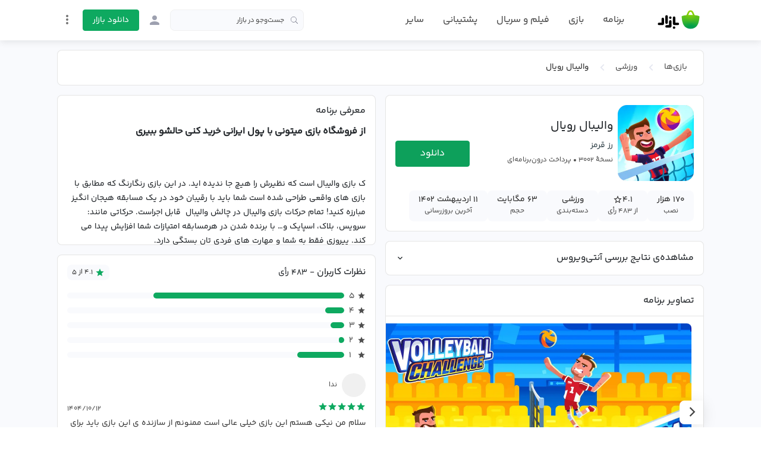

--- FILE ---
content_type: text/html;charset=utf-8
request_url: https://cafebazaar.ir/app/com.uppetoccerigeadootballminecraftfree
body_size: 58781
content:
<!DOCTYPE html><html  translate="no" lang="fa"><head><meta charset="utf-8">
<meta name="viewport" content="width=device-width, initial-scale=1">
<title>دانلود بازی والیبال رویال اندروید | بازار</title>
<script src="https://webassets.cafebazaar.ir/compat.js" async></script>
<style>@charset "UTF-8";@font-face{font-display:swap;font-family:YekanBakh;font-style:normal;font-weight:100;src:url(https://webassets.cafebazaar.ir/fonts/YekanBakh/YekanBakh-Regular.woff2) format("woff2"),url(https://webassets.cafebazaar.ir/fonts/YekanBakh/YekanBakh-Regular.ttf) format("truetype")}@font-face{font-display:swap;font-family:YekanBakh;font-style:normal;font-weight:300;src:url(https://webassets.cafebazaar.ir/fonts/YekanBakh/YekanBakh-Medium.woff2) format("woff2"),url(https://webassets.cafebazaar.ir/fonts/YekanBakh/YekanBakh-Medium.ttf) format("truetype")}@font-face{font-display:block;font-family:Material Icons;font-style:normal;font-weight:400;src:url(https://webassets.cafebazaar.ir/fonts/MaterialIcons-Regular.eot);src:local("Material Icons"),local("MaterialIcons-Regular"),url(https://webassets.cafebazaar.ir/fonts/MaterialIcons-Regular.woff2) format("woff2"),url(https://webassets.cafebazaar.ir/fonts/MaterialIcons-Regular.woff) format("woff"),url(https://webassets.cafebazaar.ir/fonts/MaterialIcons-Regular.ttf) format("truetype")}.material-icons{display:inline-block;font-family:Material Icons;font-size:24px;letter-spacing:normal;vertical-align:middle;word-wrap:normal;direction:ltr;white-space:nowrap;-webkit-font-smoothing:antialiased;font-feature-settings:"liga";text-rendering:optimizeLegibility}@font-face{font-display:block;font-family:cafebazaar-icon;font-style:normal;font-weight:400;src:url(https://webassets.cafebazaar.ir/fonts/cafebazaar-icon.eot);src:url(/fonts/cafebazaar-icon.eot) format("embedded-opentype"),url(https://webassets.cafebazaar.ir/fonts/cafebazaar-icon.ttf) format("truetype"),url(https://webassets.cafebazaar.ir/fonts/cafebazaar-icon.woff) format("woff"),url(https://webassets.cafebazaar.ir/fonts/cafebazaar-icon.svg) format("svg")}.material-icons,[class*=" icon-"],[class^=icon-]{font-style:normal;font-weight:400;line-height:1;text-transform:none;-moz-osx-font-smoothing:grayscale}[class*=" icon-"],[class^=icon-]{font-family:cafebazaar-icon!important;speak:none;font-feature-settings:"liga";font-variant:normal;letter-spacing:0;-webkit-font-smoothing:antialiased}.icon-5star_outline:before{content:""}.icon-5star:before{content:""}.icon-cb-facebook:before{content:""}.icon-cb-twitter:before{content:""}.icon-cb-instagram:before{content:""}.icon-cb-aparatlogo:before{content:""}.icon-cb-bazaarlogo:before{content:""}.icon-cb-logotype:before{content:""}.icon-cb-coin:before{content:""}.icon-cb-coin-o:before{content:""}.icon-cb-circle-s:before{content:""}.icon-cb-circle-m:before{content:""}.icon-cb-help-o:before{content:""}.icon-cb-user:before{content:""}.icon-cb-grid:before{content:""}.icon-cb-list:before{content:""}.icon-error:before{content:""}.icon-error_outline:before{content:""}.icon-warning:before{content:""}.icon-add_alert:before{content:""}.icon-album:before{content:""}.icon-av_timer:before{content:""}.icon-closed_caption:before{content:""}.icon-equalizer:before{content:""}.icon-explicit:before{content:""}.icon-fast_forward:before{content:""}.icon-fast_rewind:before{content:""}.icon-games:before{content:""}.icon-hearing:before{content:""}.icon-high_quality:before{content:""}.icon-loop:before{content:""}.icon-mic:before{content:""}.icon-mic_none:before{content:""}.icon-mic_off:before{content:""}.icon-movie:before{content:""}.icon-library_add:before{content:""}.icon-library_books:before{content:""}.icon-library_music:before{content:""}.icon-new_releases:before{content:""}.icon-not_interested:before{content:""}.icon-pause:before{content:""}.icon-pause_circle_filled:before{content:""}.icon-pause_circle_outline:before{content:""}.icon-play_arrow:before{content:""}.icon-play_circle_filled:before{content:""}.icon-play_circle_outline:before{content:""}.icon-playlist_add:before{content:""}.icon-queue:before{content:""}.icon-queue_music:before{content:""}.icon-radio:before{content:""}.icon-recent_actors:before{content:""}.icon-repeat:before{content:""}.icon-repeat_one:before{content:""}.icon-replay:before{content:""}.icon-shuffle:before{content:""}.icon-skip_next:before{content:""}.icon-skip_previous:before{content:""}.icon-snooze:before{content:""}.icon-stop:before{content:""}.icon-subtitles:before{content:""}.icon-surround_sound:before{content:""}.icon-video_collection:before{content:""}.icon-videocam:before{content:""}.icon-videocam_off:before{content:""}.icon-volume_down:before{content:""}.icon-volume_mute:before{content:""}.icon-volume_off:before{content:""}.icon-volume_up:before{content:""}.icon-web:before{content:""}.icon-hd:before{content:""}.icon-sort_by_alpha:before{content:""}.icon-airplay:before{content:""}.icon-forward_10:before{content:""}.icon-forward_30:before{content:""}.icon-forward_5:before{content:""}.icon-replay_10:before{content:""}.icon-replay_30:before{content:""}.icon-replay_5:before{content:""}.icon-business:before{content:""}.icon-call:before{content:""}.icon-call_end:before{content:""}.icon-call_made:before{content:""}.icon-call_merge:before{content:""}.icon-call_missed:before{content:""}.icon-call_received:before{content:""}.icon-call_split:before{content:""}.icon-chat:before{content:""}.icon-clear_all:before{content:""}.icon-comment:before{content:""}.icon-contacts:before{content:""}.icon-dialer_sip:before{content:""}.icon-dialpad:before{content:""}.icon-email:before{content:""}.icon-forum:before{content:""}.icon-import_export:before{content:""}.icon-invert_colors_off:before{content:""}.icon-live_help:before{content:""}.icon-location_off:before{content:""}.icon-location_on:before{content:""}.icon-message:before{content:""}.icon-chat_bubble:before{content:""}.icon-chat_bubble_outline:before{content:""}.icon-no_sim:before{content:""}.icon-phone:before{content:""}.icon-portable_wifi_off:before{content:""}.icon-contact_phone:before{content:""}.icon-ring_volume:before{content:""}.icon-speaker_phone:before{content:""}.icon-stay_current_landscape:before{content:""}.icon-stay_current_portrait:before{content:""}.icon-stay_primary_landscape:before{content:""}.icon-stay_primary_portrait:before{content:""}.icon-swap_calls:before{content:""}.icon-textsms:before{content:""}.icon-voicemail:before{content:""}.icon-vpn_key:before{content:""}.icon-phonelink_erase:before{content:""}.icon-phonelink_lock:before{content:""}.icon-phonelink_ring:before{content:""}.icon-phonelink_setup:before{content:""}.icon-present_to_all:before{content:""}.icon-add:before{content:""}.icon-add_box:before{content:""}.icon-add_circle:before{content:""}.icon-add_circle_outline:before{content:""}.icon-archive:before{content:""}.icon-backspace:before{content:""}.icon-block:before{content:""}.icon-clear:before{content:""}.icon-content_copy:before{content:""}.icon-content_cut:before{content:""}.icon-content_paste:before{content:""}.icon-create:before{content:""}.icon-drafts:before{content:""}.icon-filter_list:before{content:""}.icon-flag:before{content:""}.icon-forward:before{content:""}.icon-gesture:before{content:""}.icon-inbox:before{content:""}.icon-link:before{content:""}.icon-mail:before{content:""}.icon-markunread:before{content:""}.icon-redo:before{content:""}.icon-remove:before{content:""}.icon-remove_circle:before{content:""}.icon-remove_circle_outline:before{content:""}.icon-reply:before{content:""}.icon-reply_all:before{content:""}.icon-report:before{content:""}.icon-save:before{content:""}.icon-select_all:before{content:""}.icon-send:before{content:""}.icon-sort:before{content:""}.icon-text_format:before{content:""}.icon-undo:before{content:""}.icon-font_download:before{content:""}.icon-access_alarm:before{content:""}.icon-access_alarms:before{content:""}.icon-access_time:before{content:""}.icon-add_alarm:before{content:""}.icon-airplanemode_inactive:before{content:""}.icon-airplanemode_active:before{content:""}.icon-battery_alert:before{content:""}.icon-battery_charging_full:before{content:""}.icon-battery_full:before{content:""}.icon-battery_std:before{content:""}.icon-battery_unknown:before{content:""}.icon-bluetooth:before{content:""}.icon-bluetooth_connected:before{content:""}.icon-bluetooth_disabled:before{content:""}.icon-bluetooth_searching:before{content:""}.icon-brightness_auto:before{content:""}.icon-brightness_high:before{content:""}.icon-brightness_low:before{content:""}.icon-brightness_medium:before{content:""}.icon-data_usage:before{content:""}.icon-developer_mode:before{content:""}.icon-devices:before{content:""}.icon-dvr:before{content:""}.icon-gps_fixed:before{content:""}.icon-gps_not_fixed:before{content:""}.icon-gps_off:before{content:""}.icon-location_disabled:before{content:""}.icon-location_searching:before{content:""}.icon-graphic_eq:before{content:""}.icon-network_cell:before{content:""}.icon-network_wifi:before{content:""}.icon-nfc:before{content:""}.icon-now_wallpaper:before{content:""}.icon-now_widgets:before{content:""}.icon-screen_lock_landscape:before{content:""}.icon-screen_lock_portrait:before{content:""}.icon-screen_lock_rotation:before{content:""}.icon-screen_rotation:before{content:""}.icon-sd_storage:before{content:""}.icon-settings_system_daydream:before{content:""}.icon-signal_cellular_4_bar:before{content:""}.icon-signal_cellular_connected_no_internet_4_bar:before{content:""}.icon-signal_cellular_no_sim:before{content:""}.icon-signal_cellular_null:before{content:""}.icon-signal_cellular_off:before{content:""}.icon-signal_wifi_4_bar:before{content:""}.icon-signal_wifi_4_bar_lock:before{content:""}.icon-signal_wifi_off:before{content:""}.icon-storage:before{content:""}.icon-usb:before{content:""}.icon-wifi_lock:before{content:""}.icon-wifi_tethering:before{content:""}.icon-attach_file:before{content:""}.icon-attach_money:before{content:""}.icon-border_all:before{content:""}.icon-border_bottom:before{content:""}.icon-border_clear:before{content:""}.icon-border_color:before{content:""}.icon-border_horizontal:before{content:""}.icon-border_inner:before{content:""}.icon-border_left:before{content:""}.icon-border_outer:before{content:""}.icon-border_right:before{content:""}.icon-border_style:before{content:""}.icon-border_top:before{content:""}.icon-border_vertical:before{content:""}.icon-format_align_center:before{content:""}.icon-format_align_justify:before{content:""}.icon-format_align_left:before{content:""}.icon-format_align_right:before{content:""}.icon-format_bold:before{content:""}.icon-format_clear:before{content:""}.icon-format_color_fill:before{content:""}.icon-format_color_reset:before{content:""}.icon-format_color_text:before{content:""}.icon-format_indent_decrease:before{content:""}.icon-format_indent_increase:before{content:""}.icon-format_italic:before{content:""}.icon-format_line_spacing:before{content:""}.icon-format_list_bulleted:before{content:""}.icon-format_list_numbered:before{content:""}.icon-format_paint:before{content:""}.icon-format_quote:before{content:""}.icon-format_size:before{content:""}.icon-format_strikethrough:before{content:""}.icon-format_textdirection_l_to_r:before{content:""}.icon-format_textdirection_r_to_l:before{content:""}.icon-format_underlined:before{content:""}.icon-functions:before{content:""}.icon-insert_chart:before{content:""}.icon-insert_comment:before{content:""}.icon-insert_drive_file:before{content:""}.icon-insert_emoticon:before{content:""}.icon-insert_invitation:before{content:""}.icon-insert_link:before{content:""}.icon-insert_photo:before{content:""}.icon-merge_type:before{content:""}.icon-mode_comment:before{content:""}.icon-mode_edit:before{content:""}.icon-publish:before{content:""}.icon-space_bar:before{content:""}.icon-strikethrough_s:before{content:""}.icon-vertical_align_bottom:before{content:""}.icon-vertical_align_center:before{content:""}.icon-vertical_align_top:before{content:""}.icon-wrap_text:before{content:""}.icon-money_off:before{content:""}.icon-attachment:before{content:""}.icon-cloud:before{content:""}.icon-cloud_circle:before{content:""}.icon-cloud_done:before{content:""}.icon-cloud_download:before{content:""}.icon-cloud_off:before{content:""}.icon-cloud_queue:before{content:""}.icon-cloud_upload:before{content:""}.icon-file_download:before{content:""}.icon-file_upload:before{content:""}.icon-folder:before{content:""}.icon-folder_open:before{content:""}.icon-folder_shared:before{content:""}.icon-cast:before{content:""}.icon-cast_connected:before{content:""}.icon-computer:before{content:""}.icon-desktop_mac:before{content:""}.icon-desktop_windows:before{content:""}.icon-developer_board:before{content:""}.icon-dock:before{content:""}.icon-gamepad:before{content:""}.icon-headset:before{content:""}.icon-headset_mic:before{content:""}.icon-keyboard:before{content:""}.icon-keyboard_arrow_down:before{content:""}.icon-keyboard_arrow_left:before{content:""}.icon-keyboard_arrow_right:before{content:""}.icon-keyboard_arrow_up:before{content:""}.icon-keyboard_backspace:before{content:""}.icon-keyboard_capslock:before{content:""}.icon-keyboard_hide:before{content:""}.icon-keyboard_return:before{content:""}.icon-keyboard_tab:before{content:""}.icon-keyboard_voice:before{content:""}.icon-laptop:before{content:""}.icon-laptop_chromebook:before{content:""}.icon-laptop_mac:before{content:""}.icon-laptop_windows:before{content:""}.icon-memory:before{content:""}.icon-mouse:before{content:""}.icon-phone_android:before{content:""}.icon-phone_iphone:before{content:""}.icon-phonelink:before{content:""}.icon-phonelink_off:before{content:""}.icon-router:before{content:""}.icon-scanner:before{content:""}.icon-security:before{content:""}.icon-sim_card:before{content:""}.icon-smartphone:before{content:""}.icon-speaker:before{content:""}.icon-speaker_group:before{content:""}.icon-tablet:before{content:""}.icon-tablet_android:before{content:""}.icon-tablet_mac:before{content:""}.icon-toys:before{content:""}.icon-tv:before{content:""}.icon-watch:before{content:""}.icon-device_hub:before{content:""}.icon-power_input:before{content:""}.icon-add_to_photos:before{content:""}.icon-adjust:before{content:""}.icon-assistant:before{content:""}.icon-assistant_photo:before{content:""}.icon-audiotrack:before{content:""}.icon-blur_circular:before{content:""}.icon-blur_linear:before{content:""}.icon-blur_off:before{content:""}.icon-blur_on:before{content:""}.icon-brightness_1:before{content:""}.icon-brightness_2:before{content:""}.icon-brightness_3:before{content:""}.icon-brightness_4:before{content:""}.icon-brightness_5:before{content:""}.icon-brightness_6:before{content:""}.icon-brightness_7:before{content:""}.icon-broken_image:before{content:""}.icon-brush:before{content:""}.icon-camera:before{content:""}.icon-camera_alt:before{content:""}.icon-camera_front:before{content:""}.icon-camera_rear:before{content:""}.icon-camera_roll:before{content:""}.icon-center_focus_strong:before{content:""}.icon-center_focus_weak:before{content:""}.icon-collections:before{content:""}.icon-color_lens:before{content:""}.icon-colorize:before{content:""}.icon-compare:before{content:""}.icon-control_point:before{content:""}.icon-control_point_duplicate:before{content:""}.icon-crop_16_9:before{content:""}.icon-crop_3_2:before{content:""}.icon-crop:before{content:""}.icon-crop_5_4:before{content:""}.icon-crop_7_5:before{content:""}.icon-crop_din:before{content:""}.icon-crop_free:before{content:""}.icon-crop_landscape:before{content:""}.icon-crop_original:before{content:""}.icon-crop_portrait:before{content:""}.icon-crop_square:before{content:""}.icon-dehaze:before{content:""}.icon-details:before{content:""}.icon-edit:before{content:""}.icon-exposure:before{content:""}.icon-exposure_minus_1:before{content:""}.icon-exposure_minus_2:before{content:""}.icon-exposure_plus_1:before{content:""}.icon-exposure_plus_2:before{content:""}.icon-exposure_zero:before{content:""}.icon-filter_1:before{content:""}.icon-filter_2:before{content:""}.icon-filter_3:before{content:""}.icon-filter:before{content:""}.icon-filter_4:before{content:""}.icon-filter_5:before{content:""}.icon-filter_6:before{content:""}.icon-filter_7:before{content:""}.icon-filter_8:before{content:""}.icon-filter_9:before{content:""}.icon-filter_9_plus:before{content:""}.icon-filter_b_and_w:before{content:""}.icon-filter_center_focus:before{content:""}.icon-filter_drama:before{content:""}.icon-filter_frames:before{content:""}.icon-filter_hdr:before{content:""}.icon-filter_none:before{content:""}.icon-filter_tilt_shift:before{content:""}.icon-filter_vintage:before{content:""}.icon-flare:before{content:""}.icon-flash_auto:before{content:""}.icon-flash_off:before{content:""}.icon-flash_on:before{content:""}.icon-flip:before{content:""}.icon-gradient:before{content:""}.icon-grain:before{content:""}.icon-grid_off:before{content:""}.icon-grid_on:before{content:""}.icon-hdr_off:before{content:""}.icon-hdr_on:before{content:""}.icon-hdr_strong:before{content:""}.icon-hdr_weak:before{content:""}.icon-healing:before{content:""}.icon-image:before{content:""}.icon-image_aspect_ratio:before{content:""}.icon-iso:before{content:""}.icon-landscape:before{content:""}.icon-leak_add:before{content:""}.icon-leak_remove:before{content:""}.icon-lens:before{content:""}.icon-looks_3:before{content:""}.icon-looks:before{content:""}.icon-looks_4:before{content:""}.icon-looks_5:before{content:""}.icon-looks_6:before{content:""}.icon-looks_one:before{content:""}.icon-looks_two:before{content:""}.icon-loupe:before{content:""}.icon-monochrome_photos:before{content:""}.icon-movie_creation:before{content:""}.icon-music_note:before{content:""}.icon-nature:before{content:""}.icon-nature_people:before{content:""}.icon-navigate_before:before{content:""}.icon-navigate_next:before{content:""}.icon-palette:before{content:""}.icon-panorama:before{content:""}.icon-panorama_fish_eye:before{content:""}.icon-panorama_horizontal:before{content:""}.icon-panorama_vertical:before{content:""}.icon-panorama_wide_angle:before{content:""}.icon-photo:before{content:""}.icon-photo_album:before{content:""}.icon-photo_camera:before{content:""}.icon-photo_library:before{content:""}.icon-picture_as_pdf:before{content:""}.icon-portrait:before{content:""}.icon-remove_red_eye:before{content:""}.icon-rotate_90_degrees_ccw:before{content:""}.icon-rotate_left:before{content:""}.icon-rotate_right:before{content:""}.icon-slideshow:before{content:""}.icon-straighten:before{content:""}.icon-style:before{content:""}.icon-switch_camera:before{content:""}.icon-switch_video:before{content:""}.icon-tag_faces:before{content:""}.icon-texture:before{content:""}.icon-timelapse:before{content:""}.icon-timer_10:before{content:""}.icon-timer_3:before{content:""}.icon-timer:before{content:""}.icon-timer_off:before{content:""}.icon-tonality:before{content:""}.icon-transform:before{content:""}.icon-tune:before{content:""}.icon-view_comfortable:before{content:""}.icon-view_compact:before{content:""}.icon-wb_auto:before{content:""}.icon-wb_cloudy:before{content:""}.icon-wb_incandescent:before{content:""}.icon-wb_sunny:before{content:""}.icon-collections_bookmark:before{content:""}.icon-photo_size_select_actual:before{content:""}.icon-photo_size_select_large:before{content:""}.icon-photo_size_select_small:before{content:""}.icon-vignette:before{content:""}.icon-wb_iridescent:before{content:""}.icon-beenhere:before{content:""}.icon-directions:before{content:""}.icon-directions_bike:before{content:""}.icon-directions_bus:before{content:""}.icon-directions_car:before{content:""}.icon-directions_ferry:before{content:""}.icon-directions_subway:before{content:""}.icon-directions_railway:before{content:""}.icon-directions_transit:before{content:""}.icon-directions_walk:before{content:""}.icon-flight:before{content:""}.icon-hotel:before{content:""}.icon-layers:before{content:""}.icon-layers_clear:before{content:""}.icon-local_airport:before{content:""}.icon-local_atm:before{content:""}.icon-local_attraction:before{content:""}.icon-local_bar:before{content:""}.icon-local_cafe:before{content:""}.icon-local_car_wash:before{content:""}.icon-local_convenience_store:before{content:""}.icon-local_drink:before{content:""}.icon-local_florist:before{content:""}.icon-local_gas_station:before{content:""}.icon-local_grocery_store:before{content:""}.icon-local_hospital:before{content:""}.icon-local_hotel:before{content:""}.icon-local_laundry_service:before{content:""}.icon-local_library:before{content:""}.icon-local_mall:before{content:""}.icon-local_movies:before{content:""}.icon-local_offer:before{content:""}.icon-local_parking:before{content:""}.icon-local_pharmacy:before{content:""}.icon-local_phone:before{content:""}.icon-local_pizza:before{content:""}.icon-local_play:before{content:""}.icon-local_post_office:before{content:""}.icon-local_print_shop:before{content:""}.icon-local_restaurant:before{content:""}.icon-local_see:before{content:""}.icon-local_shipping:before{content:""}.icon-local_taxi:before{content:""}.icon-location_history:before{content:""}.icon-map:before{content:""}.icon-my_location:before{content:""}.icon-navigation:before{content:""}.icon-pin_drop:before{content:""}.icon-place:before{content:""}.icon-rate_review:before{content:""}.icon-restaurant_menu:before{content:""}.icon-satellite:before{content:""}.icon-store_mall_directory:before{content:""}.icon-terrain:before{content:""}.icon-traffic:before{content:""}.icon-directions_run:before{content:""}.icon-apps:before{content:""}.icon-arrow_back:before{content:""}.icon-arrow_drop_down:before{content:""}.icon-arrow_drop_down_circle:before{content:""}.icon-arrow_drop_up:before{content:""}.icon-arrow_forward:before{content:""}.icon-cancel:before{content:""}.icon-check:before{content:""}.icon-chevron_left:before{content:""}.icon-chevron_right:before{content:""}.icon-close:before{content:""}.icon-expand_less:before{content:""}.icon-expand_more:before{content:""}.icon-fullscreen:before{content:""}.icon-fullscreen_exit:before{content:""}.icon-menu:before{content:""}.icon-keyboard_control:before{content:""}.icon-more_vert:before{content:""}.icon-refresh:before{content:""}.icon-unfold_less:before{content:""}.icon-unfold_more:before{content:""}.icon-adb:before{content:""}.icon-bluetooth_audio:before{content:""}.icon-disc_full:before{content:""}.icon-do_not_disturb_alt:before{content:""}.icon-do_not_disturb:before{content:""}.icon-drive_eta:before{content:""}.icon-event_available:before{content:""}.icon-event_busy:before{content:""}.icon-event_note:before{content:""}.icon-folder_special:before{content:""}.icon-mms:before{content:""}.icon-more:before{content:""}.icon-network_locked:before{content:""}.icon-phone_bluetooth_speaker:before{content:""}.icon-phone_forwarded:before{content:""}.icon-phone_in_talk:before{content:""}.icon-phone_locked:before{content:""}.icon-phone_missed:before{content:""}.icon-phone_paused:before{content:""}.icon-sd_card:before{content:""}.icon-sim_card_alert:before{content:""}.icon-sms:before{content:""}.icon-sms_failed:before{content:""}.icon-sync:before{content:""}.icon-sync_disabled:before{content:""}.icon-sync_problem:before{content:""}.icon-system_update:before{content:""}.icon-tap_and_play:before{content:""}.icon-time_to_leave:before{content:""}.icon-vibration:before{content:""}.icon-voice_chat:before{content:""}.icon-vpn_lock:before{content:""}.icon-airline_seat_flat:before{content:""}.icon-airline_seat_flat_angled:before{content:""}.icon-airline_seat_individual_suite:before{content:""}.icon-airline_seat_legroom_extra:before{content:""}.icon-airline_seat_legroom_normal:before{content:""}.icon-airline_seat_legroom_reduced:before{content:""}.icon-airline_seat_recline_extra:before{content:""}.icon-airline_seat_recline_normal:before{content:""}.icon-confirmation_number:before{content:""}.icon-live_tv:before{content:""}.icon-ondemand_video:before{content:""}.icon-personal_video:before{content:""}.icon-power:before{content:""}.icon-wc:before{content:""}.icon-wifi:before{content:""}.icon-cake:before{content:""}.icon-domain:before{content:""}.icon-group:before{content:""}.icon-group_add:before{content:""}.icon-location_city:before{content:""}.icon-mood:before{content:""}.icon-mood_bad:before{content:""}.icon-notifications:before{content:""}.icon-notifications_none:before{content:""}.icon-notifications_off:before{content:""}.icon-notifications_active:before{content:""}.icon-notifications_paused:before{content:""}.icon-pages:before{content:""}.icon-party_mode:before{content:""}.icon-people:before{content:""}.icon-people_outline:before{content:""}.icon-person:before{content:""}.icon-person_add:before{content:""}.icon-person_outline:before{content:""}.icon-plus_one:before{content:""}.icon-poll:before{content:""}.icon-public:before{content:""}.icon-school:before{content:""}.icon-share:before{content:""}.icon-whatshot:before{content:""}.icon-check_box:before{content:""}.icon-check_box_outline_blank:before{content:""}.icon-radio_button_unchecked:before{content:""}.icon-radio_button_checked:before{content:""}.icon-star:before{content:""}.icon-star_half:before{content:""}.icon-star_outline:before{content:""}.icon-3d_rotation:before{content:""}.icon-accessibility:before{content:""}.icon-account_balance:before{content:""}.icon-account_balance_wallet:before{content:""}.icon-account_box:before{content:""}.icon-account_circle:before{content:""}.icon-add_shopping_cart:before{content:""}.icon-alarm:before{content:""}.icon-alarm_add:before{content:""}.icon-alarm_off:before{content:""}.icon-alarm_on:before{content:""}.icon-android:before{content:""}.icon-announcement:before{content:""}.icon-aspect_ratio:before{content:""}.icon-assessment:before{content:""}.icon-assignment:before{content:""}.icon-assignment_ind:before{content:""}.icon-assignment_late:before{content:""}.icon-assignment_return:before{content:""}.icon-assignment_returned:before{content:""}.icon-assignment_turned_in:before{content:""}.icon-autorenew:before{content:""}.icon-backup:before{content:""}.icon-book:before{content:""}.icon-bookmark:before{content:""}.icon-bookmark_outline:before{content:""}.icon-bug_report:before{content:""}.icon-build:before{content:""}.icon-cached:before{content:""}.icon-change_history:before{content:""}.icon-check_circle:before{content:""}.icon-chrome_reader_mode:before{content:""}.icon-class:before{content:""}.icon-code:before{content:""}.icon-credit_card:before{content:""}.icon-dashboard:before{content:""}.icon-delete:before{content:""}.icon-description:before{content:""}.icon-dns:before{content:""}.icon-done:before{content:""}.icon-done_all:before{content:""}.icon-event:before{content:""}.icon-exit_to_app:before{content:""}.icon-explore:before{content:""}.icon-extension:before{content:""}.icon-face:before{content:""}.icon-favorite:before{content:""}.icon-favorite_outline:before{content:""}.icon-feedback:before{content:""}.icon-find_in_page:before{content:""}.icon-find_replace:before{content:""}.icon-flip_to_back:before{content:""}.icon-flip_to_front:before{content:""}.icon-get_app:before{content:""}.icon-grade:before{content:""}.icon-group_work:before{content:""}.icon-help:before{content:""}.icon-highlight_remove:before{content:""}.icon-history:before{content:""}.icon-home:before{content:""}.icon-hourglass_empty:before{content:""}.icon-hourglass_full:before{content:""}.icon-https:before{content:""}.icon-info:before{content:""}.icon-info_outline:before{content:""}.icon-input:before{content:""}.icon-invert_colors_on:before{content:""}.icon-label:before{content:""}.icon-label_outline:before{content:""}.icon-language:before{content:""}.icon-launch:before{content:""}.icon-list:before{content:""}.icon-lock:before{content:""}.icon-lock_open:before{content:""}.icon-lock_outline:before{content:""}.icon-loyalty:before{content:""}.icon-markunread_mailbox:before{content:""}.icon-note_add:before{content:""}.icon-open_in_browser:before{content:""}.icon-open_in_new:before{content:""}.icon-open_with:before{content:""}.icon-pageview:before{content:""}.icon-payment:before{content:""}.icon-perm_camera_mic:before{content:""}.icon-perm_contact_calendar:before{content:""}.icon-perm_data_setting:before{content:""}.icon-perm_device_information:before{content:""}.icon-perm_identity:before{content:""}.icon-perm_media:before{content:""}.icon-perm_phone_msg:before{content:""}.icon-perm_scan_wifi:before{content:""}.icon-picture_in_picture:before{content:""}.icon-polymer:before{content:""}.icon-power_settings_new:before{content:""}.icon-print:before{content:""}.icon-query_builder:before{content:""}.icon-question_answer:before{content:""}.icon-receipt:before{content:""}.icon-redeem:before{content:""}.icon-report_problem:before{content:""}.icon-restore:before{content:""}.icon-room:before{content:""}.icon-schedule:before{content:""}.icon-search:before{content:""}.icon-settings:before{content:""}.icon-settings_applications:before{content:""}.icon-settings_backup_restore:before{content:""}.icon-settings_bluetooth:before{content:""}.icon-settings_cell:before{content:""}.icon-settings_brightness:before{content:""}.icon-settings_ethernet:before{content:""}.icon-settings_input_antenna:before{content:""}.icon-settings_input_component:before{content:""}.icon-settings_input_composite:before{content:""}.icon-settings_input_hdmi:before{content:""}.icon-settings_input_svideo:before{content:""}.icon-settings_overscan:before{content:""}.icon-settings_phone:before{content:""}.icon-settings_power:before{content:""}.icon-settings_remote:before{content:""}.icon-settings_voice:before{content:""}.icon-shop:before{content:""}.icon-shop_two:before{content:""}.icon-shopping_basket:before{content:""}.icon-shopping_cart:before{content:""}.icon-speaker_notes:before{content:""}.icon-spellcheck:before{content:""}.icon-stars:before{content:""}.icon-store:before{content:""}.icon-subject:before{content:""}.icon-supervisor_account:before{content:""}.icon-swap_horiz:before{content:""}.icon-swap_vert:before{content:""}.icon-swap_vertical_circle:before{content:""}.icon-system_update_alt:before{content:""}.icon-tab:before{content:""}.icon-tab_unselected:before{content:""}.icon-theaters:before{content:""}.icon-thumb_down:before{content:""}.icon-thumb_up:before{content:""}.icon-thumbs_up_down:before{content:""}.icon-toc:before{content:""}.icon-today:before{content:""}.icon-toll:before{content:""}.icon-track_changes:before{content:""}.icon-translate:before{content:""}.icon-trending_down:before{content:""}.icon-trending_neutral:before{content:""}.icon-trending_up:before{content:""}.icon-turned_in:before{content:""}.icon-turned_in_not:before{content:""}.icon-verified_user:before{content:""}.icon-view_agenda:before{content:""}.icon-view_array:before{content:""}.icon-view_carousel:before{content:""}.icon-view_column:before{content:""}.icon-view_day:before{content:""}.icon-view_headline:before{content:""}.icon-view_list:before{content:""}.icon-view_module:before{content:""}.icon-view_quilt:before{content:""}.icon-view_stream:before{content:""}.icon-view_week:before{content:""}.icon-visibility:before{content:""}.icon-visibility_off:before{content:""}.icon-card_giftcard:before{content:""}.icon-card_membership:before{content:""}.icon-card_travel:before{content:""}.icon-work:before{content:""}.icon-youtube_searched_for:before{content:""}.icon-eject:before{content:""}.icon-camera_enhance:before{content:""}.icon-help_outline:before{content:""}.icon-reorder:before{content:""}.icon-zoom_in:before{content:""}.icon-zoom_out:before{content:""}.icon-http:before{content:""}.icon-event_seat:before{content:""}.icon-flight_land:before{content:""}.icon-flight_takeoff:before{content:""}.icon-play_for_work:before{content:""}.icon-gif:before{content:""}.icon-indeterminate_check_box:before{content:""}.icon-offline_pin:before{content:""}/*!
 * Bootstrap Reboot v4.6.2 (https://getbootstrap.com/)
 * Copyright 2011-2022 The Bootstrap Authors
 * Copyright 2011-2022 Twitter, Inc.
 * Licensed under MIT (https://github.com/twbs/bootstrap/blob/main/LICENSE)
 * Forked from Normalize.css, licensed MIT (https://github.com/necolas/normalize.css/blob/master/LICENSE.md)
 */html{font-family:sans-serif;line-height:1.15;-webkit-tap-highlight-color:rgba(0,0,0,0)}article,aside,figcaption,figure,footer,header,hgroup,main,nav,section{display:block}body{background-color:#fff;color:#212529;font-size:1rem;font-weight:400;line-height:1.5;margin:0;text-align:left}[tabindex="-1"]:focus:not(:focus-visible){outline:0!important}hr{box-sizing:initial;height:0;overflow:visible}h1,h2,h3,h4,h5,h6{margin-bottom:.5rem;margin-top:0}p{margin-bottom:1rem;margin-top:0}abbr[data-original-title],abbr[title]{border-bottom:0;cursor:help;text-decoration:underline;-webkit-text-decoration:underline dotted;text-decoration:underline dotted;-webkit-text-decoration-skip-ink:none;text-decoration-skip-ink:none}address{font-style:normal;line-height:inherit}address,dl,ol,ul{margin-bottom:1rem}dl,ol,ul{margin-top:0}ol ol,ol ul,ul ol,ul ul{margin-bottom:0}dt{font-weight:700}dd{margin-bottom:.5rem;margin-left:0}blockquote{margin:0 0 1rem}b,strong{font-weight:bolder}small{font-size:80%}sub,sup{font-size:75%;line-height:0;position:relative;vertical-align:initial}sub{bottom:-.25em}sup{top:-.5em}a{background-color:initial;color:#37474f}a,a:hover{text-decoration:none}a:hover{color:#0ea960}a:not([href]):not([class]),a:not([href]):not([class]):hover{color:inherit;text-decoration:none}code,kbd,pre,samp{font-family:Consolas,Liberation Mono,Courier,monospace;font-size:1em}pre{margin-bottom:1rem;margin-top:0;overflow:auto;-ms-overflow-style:scrollbar}figure{margin:0 0 1rem}img{border-style:none}img,svg{vertical-align:middle}svg{overflow:hidden}table{border-collapse:collapse}caption{caption-side:bottom;color:#6c757d;padding-bottom:.75rem;padding-top:.75rem;text-align:left}th{text-align:inherit;text-align:-webkit-match-parent}label{display:inline-block;margin-bottom:.5rem}button{border-radius:0}button:focus:not(:focus-visible){outline:0}button,input,optgroup,select,textarea{font-family:inherit;font-size:inherit;line-height:inherit;margin:0}button,input{overflow:visible}button,select{text-transform:none}[role=button]{cursor:pointer}select{word-wrap:normal}[type=button],[type=reset],[type=submit],button{-webkit-appearance:button}[type=button]:not(:disabled),[type=reset]:not(:disabled),[type=submit]:not(:disabled),button:not(:disabled){cursor:pointer}[type=button]::-moz-focus-inner,[type=reset]::-moz-focus-inner,[type=submit]::-moz-focus-inner,button::-moz-focus-inner{border-style:none;padding:0}input[type=checkbox],input[type=radio]{box-sizing:border-box;padding:0}textarea{overflow:auto;resize:vertical}fieldset{border:0;margin:0;min-width:0;padding:0}legend{color:inherit;display:block;font-size:1.5rem;line-height:inherit;margin-bottom:.5rem;max-width:100%;padding:0;white-space:normal;width:100%}progress{vertical-align:initial}[type=number]::-webkit-inner-spin-button,[type=number]::-webkit-outer-spin-button{height:auto}[type=search]{-webkit-appearance:none;outline-offset:-2px}[type=search]::-webkit-search-decoration{-webkit-appearance:none}::-webkit-file-upload-button{-webkit-appearance:button;font:inherit}output{display:inline-block}summary{cursor:pointer;display:list-item}template{display:none}[hidden]{display:none!important}.h1,.h2,.h3,.h4,.h5,.h6,h1,h2,h3,h4,h5,h6{font-weight:500;line-height:1.2;margin-bottom:.5rem}.h1,h1{font-size:1.25rem}.h2,h2{font-size:1.125rem}.h3,.h4,h3,h4{font-size:1rem}.h5,h5{font-size:.875rem}.h6,h6{font-size:.75rem}.lead{font-size:1.25rem;font-weight:300}.display-1{font-size:6rem}.display-1,.display-2{font-weight:300;line-height:1.2}.display-2{font-size:5.5rem}.display-3{font-size:4.5rem}.display-3,.display-4{font-weight:300;line-height:1.2}.display-4{font-size:3.5rem}hr{border:0;border-top:1px solid rgba(0,0,0,.1);margin-bottom:1rem;margin-top:1rem}.small,small{font-size:.875em;font-weight:400}.mark,mark{background-color:#fcf8e3;padding:.2em}.list-inline,.list-unstyled{list-style:none;padding-left:0}.list-inline-item{display:inline-block}.list-inline-item:not(:last-child){margin-right:.5rem}.initialism{font-size:90%;text-transform:uppercase}.blockquote{font-size:1.25rem;margin-bottom:1rem}.blockquote-footer{color:#6c757d;display:block;font-size:.875em}.blockquote-footer:before{content:"— "}.align-baseline{vertical-align:initial!important}.align-top{vertical-align:top!important}.align-middle{vertical-align:middle!important}.align-bottom{vertical-align:bottom!important}.align-text-bottom{vertical-align:text-bottom!important}.align-text-top{vertical-align:text-top!important}.bg-primary{background-color:#007bff!important}a.bg-primary:focus,a.bg-primary:hover,button.bg-primary:focus,button.bg-primary:hover{background-color:#0062cc!important}.bg-secondary{background-color:#6c757d!important}a.bg-secondary:focus,a.bg-secondary:hover,button.bg-secondary:focus,button.bg-secondary:hover{background-color:#545b62!important}.bg-success{background-color:#28a745!important}a.bg-success:focus,a.bg-success:hover,button.bg-success:focus,button.bg-success:hover{background-color:#1e7e34!important}.bg-info{background-color:#17a2b8!important}a.bg-info:focus,a.bg-info:hover,button.bg-info:focus,button.bg-info:hover{background-color:#117a8b!important}.bg-warning{background-color:#ffc107!important}a.bg-warning:focus,a.bg-warning:hover,button.bg-warning:focus,button.bg-warning:hover{background-color:#d39e00!important}.bg-danger{background-color:#dc3545!important}a.bg-danger:focus,a.bg-danger:hover,button.bg-danger:focus,button.bg-danger:hover{background-color:#bd2130!important}.bg-light{background-color:#f8f9fa!important}a.bg-light:focus,a.bg-light:hover,button.bg-light:focus,button.bg-light:hover{background-color:#dae0e5!important}.bg-dark{background-color:#343a40!important}a.bg-dark:focus,a.bg-dark:hover,button.bg-dark:focus,button.bg-dark:hover{background-color:#1d2124!important}.bg-white{background-color:#fff!important}.bg-transparent{background-color:initial!important}.border{border:1px solid #dee2e6!important}.border-top{border-top:1px solid #dee2e6!important}.border-right{border-right:1px solid #dee2e6!important}.border-bottom{border-bottom:1px solid #dee2e6!important}.border-left{border-left:1px solid #dee2e6!important}.border-0{border:0!important}.border-top-0{border-top:0!important}.border-right-0{border-right:0!important}.border-bottom-0{border-bottom:0!important}.border-left-0{border-left:0!important}.border-primary{border-color:#007bff!important}.border-secondary{border-color:#6c757d!important}.border-success{border-color:#28a745!important}.border-info{border-color:#17a2b8!important}.border-warning{border-color:#ffc107!important}.border-danger{border-color:#dc3545!important}.border-light{border-color:#f8f9fa!important}.border-dark{border-color:#343a40!important}.border-white{border-color:#fff!important}.rounded-sm{border-radius:.2rem!important}.rounded{border-radius:.25rem!important}.rounded-top{border-top-left-radius:.25rem!important}.rounded-right,.rounded-top{border-top-right-radius:.25rem!important}.rounded-bottom,.rounded-right{border-bottom-right-radius:.25rem!important}.rounded-bottom,.rounded-left{border-bottom-left-radius:.25rem!important}.rounded-left{border-top-left-radius:.25rem!important}.rounded-lg{border-radius:.3rem!important}.rounded-circle{border-radius:50%!important}.rounded-pill{border-radius:50rem!important}.rounded-0{border-radius:0!important}.clearfix:after{content:"";display:block}.embed-responsive{display:block;overflow:hidden;padding:0;position:relative;width:100%}.embed-responsive:before{content:"";display:block}.embed-responsive .embed-responsive-item,.embed-responsive embed,.embed-responsive iframe,.embed-responsive object,.embed-responsive video{border:0;bottom:0;height:100%;left:0;position:absolute;top:0;width:100%}.embed-responsive-21by9:before{padding-top:42.85714286%}.embed-responsive-16by9:before{padding-top:56.25%}.embed-responsive-4by3:before{padding-top:75%}.embed-responsive-1by1:before{padding-top:100%}.float-left{float:left!important}.float-right{float:right!important}.float-none{float:none!important}@media (min-width:640px){.float-sm-left{float:left!important}.float-sm-right{float:right!important}.float-sm-none{float:none!important}}@media (min-width:1024px){.float-md-left{float:left!important}.float-md-right{float:right!important}.float-md-none{float:none!important}}@media (min-width:1200px){.float-lg-left{float:left!important}.float-lg-right{float:right!important}.float-lg-none{float:none!important}}@media (min-width:1440px){.float-xl-left{float:left!important}.float-xl-right{float:right!important}.float-xl-none{float:none!important}}.user-select-all{-webkit-user-select:all!important;user-select:all!important}.user-select-auto{-webkit-user-select:auto!important;user-select:auto!important}.user-select-none{-webkit-user-select:none!important;user-select:none!important}.overflow-auto{overflow:auto!important}.overflow-hidden{overflow:hidden!important}.position-static{position:static!important}.position-relative{position:relative!important}.position-absolute{position:absolute!important}.position-fixed{position:fixed!important}.position-sticky{position:sticky!important}.fixed-top{top:0}.fixed-bottom,.fixed-top{left:0;position:fixed;right:0;z-index:1030}.fixed-bottom{bottom:0}@supports (position:sticky){.sticky-top{position:sticky;top:0;z-index:1020}}.sr-only{height:1px;margin:-1px;overflow:hidden;padding:0;position:absolute;width:1px;clip:rect(0,0,0,0);border:0;white-space:nowrap}.sr-only-focusable:active,.sr-only-focusable:focus{height:auto;overflow:visible;position:static;width:auto;clip:auto;white-space:normal}.shadow-sm{box-shadow:0 .125rem .25rem #00000013!important}.shadow{box-shadow:0 .5rem 1rem #00000026!important}.shadow-lg{box-shadow:0 1rem 3rem #0000002d!important}.shadow-none{box-shadow:none!important}.w-25{width:25%!important}.w-50{width:50%!important}.w-75{width:75%!important}.w-100{width:100%!important}.w-auto{width:auto!important}.h-25{height:25%!important}.h-50{height:50%!important}.h-75{height:75%!important}.h-100{height:100%!important}.h-auto{height:auto!important}.mw-100{max-width:100%!important}.mh-100{max-height:100%!important}.min-vw-100{min-width:100vw!important}.min-vh-100{min-height:100vh!important}.vw-100{width:100vw!important}.vh-100{height:100vh!important}.stretched-link:after{background-color:transparent;bottom:0;content:"";left:0;pointer-events:auto;position:absolute;right:0;top:0;z-index:1}.text-monospace{font-family:Consolas,Liberation Mono,Courier,monospace!important}.text-justify{text-align:justify!important}.text-wrap{white-space:normal!important}.text-nowrap{white-space:nowrap!important}.text-truncate{overflow:hidden;text-overflow:ellipsis;white-space:nowrap}.text-left{text-align:left!important}.text-right{text-align:right!important}.text-center{text-align:center!important}@media (min-width:640px){.text-sm-left{text-align:left!important}.text-sm-right{text-align:right!important}.text-sm-center{text-align:center!important}}@media (min-width:1024px){.text-md-left{text-align:left!important}.text-md-right{text-align:right!important}.text-md-center{text-align:center!important}}@media (min-width:1200px){.text-lg-left{text-align:left!important}.text-lg-right{text-align:right!important}.text-lg-center{text-align:center!important}}@media (min-width:1440px){.text-xl-left{text-align:left!important}.text-xl-right{text-align:right!important}.text-xl-center{text-align:center!important}}.text-lowercase{text-transform:lowercase!important}.text-uppercase{text-transform:uppercase!important}.text-capitalize{text-transform:capitalize!important}.font-weight-light{font-weight:300!important}.font-weight-lighter{font-weight:lighter!important}.font-weight-normal{font-weight:400!important}.font-weight-bold{font-weight:700!important}.font-weight-bolder{font-weight:bolder!important}.font-italic{font-style:italic!important}.text-white{color:#fff!important}.text-primary{color:#007bff!important}a.text-primary:focus,a.text-primary:hover{color:#0056b3!important}.text-secondary{color:#6c757d!important}a.text-secondary:focus,a.text-secondary:hover{color:#494f54!important}.text-success{color:#28a745!important}a.text-success:focus,a.text-success:hover{color:#19692c!important}.text-info{color:#17a2b8!important}a.text-info:focus,a.text-info:hover{color:#0f6674!important}.text-warning{color:#ffc107!important}a.text-warning:focus,a.text-warning:hover{color:#ba8b00!important}.text-danger{color:#dc3545!important}a.text-danger:focus,a.text-danger:hover{color:#a71d2a!important}.text-light{color:#f8f9fa!important}a.text-light:focus,a.text-light:hover{color:#cbd3da!important}.text-dark{color:#343a40!important}a.text-dark:focus,a.text-dark:hover{color:#121416!important}.text-body{color:#212529!important}.text-muted{color:#6c757d!important}.text-black-50{color:#00000080!important}.text-white-50{color:#ffffff80!important}.text-hide{background-color:initial;border:0;color:transparent;font:0/0 a;text-shadow:none}.text-decoration-none{text-decoration:none!important}.text-break{word-break:break-word!important;word-wrap:break-word!important}.text-reset{color:inherit!important}.visible{visibility:visible!important}.invisible{visibility:hidden!important}/*!
 * Bootstrap Grid v4.6.2 (https://getbootstrap.com/)
 * Copyright 2011-2022 The Bootstrap Authors
 * Copyright 2011-2022 Twitter, Inc.
 * Licensed under MIT (https://github.com/twbs/bootstrap/blob/main/LICENSE)
 */html{-ms-overflow-style:scrollbar}*,:after,:before{box-sizing:inherit}.container,.container-fluid,.container-lg,.container-md,.container-sm,.container-xl{margin-left:auto;margin-right:auto;padding-left:15px;padding-right:15px;width:100%}@media (min-width:640px){.container,.container-sm{max-width:600px}}@media (min-width:1024px){.container,.container-md,.container-sm{max-width:970px}}@media (min-width:1200px){.container,.container-lg,.container-md,.container-sm{max-width:1120px}}@media (min-width:1440px){.container,.container-lg,.container-md,.container-sm,.container-xl{max-width:1360px}}.row{display:flex;flex-wrap:wrap;margin-left:-15px;margin-right:-15px}.no-gutters{margin-left:0;margin-right:0}.no-gutters>.col,.no-gutters>[class*=col-]{padding-left:0;padding-right:0}.col,.col-1,.col-10,.col-11,.col-12,.col-2,.col-3,.col-4,.col-5,.col-6,.col-7,.col-8,.col-9,.col-auto,.col-lg,.col-lg-1,.col-lg-10,.col-lg-11,.col-lg-12,.col-lg-2,.col-lg-3,.col-lg-4,.col-lg-5,.col-lg-6,.col-lg-7,.col-lg-8,.col-lg-9,.col-lg-auto,.col-md,.col-md-1,.col-md-10,.col-md-11,.col-md-12,.col-md-2,.col-md-3,.col-md-4,.col-md-5,.col-md-6,.col-md-7,.col-md-8,.col-md-9,.col-md-auto,.col-sm,.col-sm-1,.col-sm-10,.col-sm-11,.col-sm-12,.col-sm-2,.col-sm-3,.col-sm-4,.col-sm-5,.col-sm-6,.col-sm-7,.col-sm-8,.col-sm-9,.col-sm-auto,.col-xl,.col-xl-1,.col-xl-10,.col-xl-11,.col-xl-12,.col-xl-2,.col-xl-3,.col-xl-4,.col-xl-5,.col-xl-6,.col-xl-7,.col-xl-8,.col-xl-9,.col-xl-auto{padding-left:15px;padding-right:15px;position:relative;width:100%}.col{flex-basis:0;flex-grow:1;max-width:100%}.row-cols-1>*{flex:0 0 100%;max-width:100%}.row-cols-2>*{flex:0 0 50%;max-width:50%}.row-cols-3>*{flex:0 0 33.3333333333%;max-width:33.3333333333%}.row-cols-4>*{flex:0 0 25%;max-width:25%}.row-cols-5>*{flex:0 0 20%;max-width:20%}.row-cols-6>*{flex:0 0 16.6666666667%;max-width:16.6666666667%}.col-auto{flex:0 0 auto;max-width:100%;width:auto}.col-1{flex:0 0 8.33333333%;max-width:8.33333333%}.col-2{flex:0 0 16.66666667%;max-width:16.66666667%}.col-3{flex:0 0 25%;max-width:25%}.col-4{flex:0 0 33.33333333%;max-width:33.33333333%}.col-5{flex:0 0 41.66666667%;max-width:41.66666667%}.col-6{flex:0 0 50%;max-width:50%}.col-7{flex:0 0 58.33333333%;max-width:58.33333333%}.col-8{flex:0 0 66.66666667%;max-width:66.66666667%}.col-9{flex:0 0 75%;max-width:75%}.col-10{flex:0 0 83.33333333%;max-width:83.33333333%}.col-11{flex:0 0 91.66666667%;max-width:91.66666667%}.col-12{flex:0 0 100%;max-width:100%}.order-first{order:-1}.order-last{order:13}.order-0{order:0}.order-1{order:1}.order-2{order:2}.order-3{order:3}.order-4{order:4}.order-5{order:5}.order-6{order:6}.order-7{order:7}.order-8{order:8}.order-9{order:9}.order-10{order:10}.order-11{order:11}.order-12{order:12}.offset-1{margin-left:8.33333333%}.offset-2{margin-left:16.66666667%}.offset-3{margin-left:25%}.offset-4{margin-left:33.33333333%}.offset-5{margin-left:41.66666667%}.offset-6{margin-left:50%}.offset-7{margin-left:58.33333333%}.offset-8{margin-left:66.66666667%}.offset-9{margin-left:75%}.offset-10{margin-left:83.33333333%}.offset-11{margin-left:91.66666667%}@media (min-width:640px){.col-sm{flex-basis:0;flex-grow:1;max-width:100%}.row-cols-sm-1>*{flex:0 0 100%;max-width:100%}.row-cols-sm-2>*{flex:0 0 50%;max-width:50%}.row-cols-sm-3>*{flex:0 0 33.3333333333%;max-width:33.3333333333%}.row-cols-sm-4>*{flex:0 0 25%;max-width:25%}.row-cols-sm-5>*{flex:0 0 20%;max-width:20%}.row-cols-sm-6>*{flex:0 0 16.6666666667%;max-width:16.6666666667%}.col-sm-auto{flex:0 0 auto;max-width:100%;width:auto}.col-sm-1{flex:0 0 8.33333333%;max-width:8.33333333%}.col-sm-2{flex:0 0 16.66666667%;max-width:16.66666667%}.col-sm-3{flex:0 0 25%;max-width:25%}.col-sm-4{flex:0 0 33.33333333%;max-width:33.33333333%}.col-sm-5{flex:0 0 41.66666667%;max-width:41.66666667%}.col-sm-6{flex:0 0 50%;max-width:50%}.col-sm-7{flex:0 0 58.33333333%;max-width:58.33333333%}.col-sm-8{flex:0 0 66.66666667%;max-width:66.66666667%}.col-sm-9{flex:0 0 75%;max-width:75%}.col-sm-10{flex:0 0 83.33333333%;max-width:83.33333333%}.col-sm-11{flex:0 0 91.66666667%;max-width:91.66666667%}.col-sm-12{flex:0 0 100%;max-width:100%}.order-sm-first{order:-1}.order-sm-last{order:13}.order-sm-0{order:0}.order-sm-1{order:1}.order-sm-2{order:2}.order-sm-3{order:3}.order-sm-4{order:4}.order-sm-5{order:5}.order-sm-6{order:6}.order-sm-7{order:7}.order-sm-8{order:8}.order-sm-9{order:9}.order-sm-10{order:10}.order-sm-11{order:11}.order-sm-12{order:12}.offset-sm-0{margin-left:0}.offset-sm-1{margin-left:8.33333333%}.offset-sm-2{margin-left:16.66666667%}.offset-sm-3{margin-left:25%}.offset-sm-4{margin-left:33.33333333%}.offset-sm-5{margin-left:41.66666667%}.offset-sm-6{margin-left:50%}.offset-sm-7{margin-left:58.33333333%}.offset-sm-8{margin-left:66.66666667%}.offset-sm-9{margin-left:75%}.offset-sm-10{margin-left:83.33333333%}.offset-sm-11{margin-left:91.66666667%}}@media (min-width:1024px){.col-md{flex-basis:0;flex-grow:1;max-width:100%}.row-cols-md-1>*{flex:0 0 100%;max-width:100%}.row-cols-md-2>*{flex:0 0 50%;max-width:50%}.row-cols-md-3>*{flex:0 0 33.3333333333%;max-width:33.3333333333%}.row-cols-md-4>*{flex:0 0 25%;max-width:25%}.row-cols-md-5>*{flex:0 0 20%;max-width:20%}.row-cols-md-6>*{flex:0 0 16.6666666667%;max-width:16.6666666667%}.col-md-auto{flex:0 0 auto;max-width:100%;width:auto}.col-md-1{flex:0 0 8.33333333%;max-width:8.33333333%}.col-md-2{flex:0 0 16.66666667%;max-width:16.66666667%}.col-md-3{flex:0 0 25%;max-width:25%}.col-md-4{flex:0 0 33.33333333%;max-width:33.33333333%}.col-md-5{flex:0 0 41.66666667%;max-width:41.66666667%}.col-md-6{flex:0 0 50%;max-width:50%}.col-md-7{flex:0 0 58.33333333%;max-width:58.33333333%}.col-md-8{flex:0 0 66.66666667%;max-width:66.66666667%}.col-md-9{flex:0 0 75%;max-width:75%}.col-md-10{flex:0 0 83.33333333%;max-width:83.33333333%}.col-md-11{flex:0 0 91.66666667%;max-width:91.66666667%}.col-md-12{flex:0 0 100%;max-width:100%}.order-md-first{order:-1}.order-md-last{order:13}.order-md-0{order:0}.order-md-1{order:1}.order-md-2{order:2}.order-md-3{order:3}.order-md-4{order:4}.order-md-5{order:5}.order-md-6{order:6}.order-md-7{order:7}.order-md-8{order:8}.order-md-9{order:9}.order-md-10{order:10}.order-md-11{order:11}.order-md-12{order:12}.offset-md-0{margin-left:0}.offset-md-1{margin-left:8.33333333%}.offset-md-2{margin-left:16.66666667%}.offset-md-3{margin-left:25%}.offset-md-4{margin-left:33.33333333%}.offset-md-5{margin-left:41.66666667%}.offset-md-6{margin-left:50%}.offset-md-7{margin-left:58.33333333%}.offset-md-8{margin-left:66.66666667%}.offset-md-9{margin-left:75%}.offset-md-10{margin-left:83.33333333%}.offset-md-11{margin-left:91.66666667%}}@media (min-width:1200px){.col-lg{flex-basis:0;flex-grow:1;max-width:100%}.row-cols-lg-1>*{flex:0 0 100%;max-width:100%}.row-cols-lg-2>*{flex:0 0 50%;max-width:50%}.row-cols-lg-3>*{flex:0 0 33.3333333333%;max-width:33.3333333333%}.row-cols-lg-4>*{flex:0 0 25%;max-width:25%}.row-cols-lg-5>*{flex:0 0 20%;max-width:20%}.row-cols-lg-6>*{flex:0 0 16.6666666667%;max-width:16.6666666667%}.col-lg-auto{flex:0 0 auto;max-width:100%;width:auto}.col-lg-1{flex:0 0 8.33333333%;max-width:8.33333333%}.col-lg-2{flex:0 0 16.66666667%;max-width:16.66666667%}.col-lg-3{flex:0 0 25%;max-width:25%}.col-lg-4{flex:0 0 33.33333333%;max-width:33.33333333%}.col-lg-5{flex:0 0 41.66666667%;max-width:41.66666667%}.col-lg-6{flex:0 0 50%;max-width:50%}.col-lg-7{flex:0 0 58.33333333%;max-width:58.33333333%}.col-lg-8{flex:0 0 66.66666667%;max-width:66.66666667%}.col-lg-9{flex:0 0 75%;max-width:75%}.col-lg-10{flex:0 0 83.33333333%;max-width:83.33333333%}.col-lg-11{flex:0 0 91.66666667%;max-width:91.66666667%}.col-lg-12{flex:0 0 100%;max-width:100%}.order-lg-first{order:-1}.order-lg-last{order:13}.order-lg-0{order:0}.order-lg-1{order:1}.order-lg-2{order:2}.order-lg-3{order:3}.order-lg-4{order:4}.order-lg-5{order:5}.order-lg-6{order:6}.order-lg-7{order:7}.order-lg-8{order:8}.order-lg-9{order:9}.order-lg-10{order:10}.order-lg-11{order:11}.order-lg-12{order:12}.offset-lg-0{margin-left:0}.offset-lg-1{margin-left:8.33333333%}.offset-lg-2{margin-left:16.66666667%}.offset-lg-3{margin-left:25%}.offset-lg-4{margin-left:33.33333333%}.offset-lg-5{margin-left:41.66666667%}.offset-lg-6{margin-left:50%}.offset-lg-7{margin-left:58.33333333%}.offset-lg-8{margin-left:66.66666667%}.offset-lg-9{margin-left:75%}.offset-lg-10{margin-left:83.33333333%}.offset-lg-11{margin-left:91.66666667%}}@media (min-width:1440px){.col-xl{flex-basis:0;flex-grow:1;max-width:100%}.row-cols-xl-1>*{flex:0 0 100%;max-width:100%}.row-cols-xl-2>*{flex:0 0 50%;max-width:50%}.row-cols-xl-3>*{flex:0 0 33.3333333333%;max-width:33.3333333333%}.row-cols-xl-4>*{flex:0 0 25%;max-width:25%}.row-cols-xl-5>*{flex:0 0 20%;max-width:20%}.row-cols-xl-6>*{flex:0 0 16.6666666667%;max-width:16.6666666667%}.col-xl-auto{flex:0 0 auto;max-width:100%;width:auto}.col-xl-1{flex:0 0 8.33333333%;max-width:8.33333333%}.col-xl-2{flex:0 0 16.66666667%;max-width:16.66666667%}.col-xl-3{flex:0 0 25%;max-width:25%}.col-xl-4{flex:0 0 33.33333333%;max-width:33.33333333%}.col-xl-5{flex:0 0 41.66666667%;max-width:41.66666667%}.col-xl-6{flex:0 0 50%;max-width:50%}.col-xl-7{flex:0 0 58.33333333%;max-width:58.33333333%}.col-xl-8{flex:0 0 66.66666667%;max-width:66.66666667%}.col-xl-9{flex:0 0 75%;max-width:75%}.col-xl-10{flex:0 0 83.33333333%;max-width:83.33333333%}.col-xl-11{flex:0 0 91.66666667%;max-width:91.66666667%}.col-xl-12{flex:0 0 100%;max-width:100%}.order-xl-first{order:-1}.order-xl-last{order:13}.order-xl-0{order:0}.order-xl-1{order:1}.order-xl-2{order:2}.order-xl-3{order:3}.order-xl-4{order:4}.order-xl-5{order:5}.order-xl-6{order:6}.order-xl-7{order:7}.order-xl-8{order:8}.order-xl-9{order:9}.order-xl-10{order:10}.order-xl-11{order:11}.order-xl-12{order:12}.offset-xl-0{margin-left:0}.offset-xl-1{margin-left:8.33333333%}.offset-xl-2{margin-left:16.66666667%}.offset-xl-3{margin-left:25%}.offset-xl-4{margin-left:33.33333333%}.offset-xl-5{margin-left:41.66666667%}.offset-xl-6{margin-left:50%}.offset-xl-7{margin-left:58.33333333%}.offset-xl-8{margin-left:66.66666667%}.offset-xl-9{margin-left:75%}.offset-xl-10{margin-left:83.33333333%}.offset-xl-11{margin-left:91.66666667%}}.d-none{display:none!important}.d-inline{display:inline!important}.d-inline-block{display:inline-block!important}.d-block{display:block!important}.d-table{display:table!important}.d-table-row{display:table-row!important}.d-table-cell{display:table-cell!important}.d-flex{display:flex!important}.d-inline-flex{display:inline-flex!important}@media (min-width:640px){.d-sm-none{display:none!important}.d-sm-inline{display:inline!important}.d-sm-inline-block{display:inline-block!important}.d-sm-block{display:block!important}.d-sm-table{display:table!important}.d-sm-table-row{display:table-row!important}.d-sm-table-cell{display:table-cell!important}.d-sm-flex{display:flex!important}.d-sm-inline-flex{display:inline-flex!important}}@media (min-width:1024px){.d-md-none{display:none!important}.d-md-inline{display:inline!important}.d-md-inline-block{display:inline-block!important}.d-md-block{display:block!important}.d-md-table{display:table!important}.d-md-table-row{display:table-row!important}.d-md-table-cell{display:table-cell!important}.d-md-flex{display:flex!important}.d-md-inline-flex{display:inline-flex!important}}@media (min-width:1200px){.d-lg-none{display:none!important}.d-lg-inline{display:inline!important}.d-lg-inline-block{display:inline-block!important}.d-lg-block{display:block!important}.d-lg-table{display:table!important}.d-lg-table-row{display:table-row!important}.d-lg-table-cell{display:table-cell!important}.d-lg-flex{display:flex!important}.d-lg-inline-flex{display:inline-flex!important}}@media (min-width:1440px){.d-xl-none{display:none!important}.d-xl-inline{display:inline!important}.d-xl-inline-block{display:inline-block!important}.d-xl-block{display:block!important}.d-xl-table{display:table!important}.d-xl-table-row{display:table-row!important}.d-xl-table-cell{display:table-cell!important}.d-xl-flex{display:flex!important}.d-xl-inline-flex{display:inline-flex!important}}@media print{.d-print-none{display:none!important}.d-print-inline{display:inline!important}.d-print-inline-block{display:inline-block!important}.d-print-block{display:block!important}.d-print-table{display:table!important}.d-print-table-row{display:table-row!important}.d-print-table-cell{display:table-cell!important}.d-print-flex{display:flex!important}.d-print-inline-flex{display:inline-flex!important}}.flex-row{flex-direction:row!important}.flex-column{flex-direction:column!important}.flex-row-reverse{flex-direction:row-reverse!important}.flex-column-reverse{flex-direction:column-reverse!important}.flex-wrap{flex-wrap:wrap!important}.flex-nowrap{flex-wrap:nowrap!important}.flex-wrap-reverse{flex-wrap:wrap-reverse!important}.flex-fill{flex:1 1 auto!important}.flex-grow-0{flex-grow:0!important}.flex-grow-1{flex-grow:1!important}.flex-shrink-0{flex-shrink:0!important}.flex-shrink-1{flex-shrink:1!important}.justify-content-start{justify-content:flex-start!important}.justify-content-end{justify-content:flex-end!important}.justify-content-center{justify-content:center!important}.justify-content-between{justify-content:space-between!important}.justify-content-around{justify-content:space-around!important}.align-items-start{align-items:flex-start!important}.align-items-end{align-items:flex-end!important}.align-items-center{align-items:center!important}.align-items-baseline{align-items:baseline!important}.align-items-stretch{align-items:stretch!important}.align-content-start{align-content:flex-start!important}.align-content-end{align-content:flex-end!important}.align-content-center{align-content:center!important}.align-content-between{align-content:space-between!important}.align-content-around{align-content:space-around!important}.align-content-stretch{align-content:stretch!important}.align-self-auto{align-self:auto!important}.align-self-start{align-self:flex-start!important}.align-self-end{align-self:flex-end!important}.align-self-center{align-self:center!important}.align-self-baseline{align-self:baseline!important}.align-self-stretch{align-self:stretch!important}@media (min-width:640px){.flex-sm-row{flex-direction:row!important}.flex-sm-column{flex-direction:column!important}.flex-sm-row-reverse{flex-direction:row-reverse!important}.flex-sm-column-reverse{flex-direction:column-reverse!important}.flex-sm-wrap{flex-wrap:wrap!important}.flex-sm-nowrap{flex-wrap:nowrap!important}.flex-sm-wrap-reverse{flex-wrap:wrap-reverse!important}.flex-sm-fill{flex:1 1 auto!important}.flex-sm-grow-0{flex-grow:0!important}.flex-sm-grow-1{flex-grow:1!important}.flex-sm-shrink-0{flex-shrink:0!important}.flex-sm-shrink-1{flex-shrink:1!important}.justify-content-sm-start{justify-content:flex-start!important}.justify-content-sm-end{justify-content:flex-end!important}.justify-content-sm-center{justify-content:center!important}.justify-content-sm-between{justify-content:space-between!important}.justify-content-sm-around{justify-content:space-around!important}.align-items-sm-start{align-items:flex-start!important}.align-items-sm-end{align-items:flex-end!important}.align-items-sm-center{align-items:center!important}.align-items-sm-baseline{align-items:baseline!important}.align-items-sm-stretch{align-items:stretch!important}.align-content-sm-start{align-content:flex-start!important}.align-content-sm-end{align-content:flex-end!important}.align-content-sm-center{align-content:center!important}.align-content-sm-between{align-content:space-between!important}.align-content-sm-around{align-content:space-around!important}.align-content-sm-stretch{align-content:stretch!important}.align-self-sm-auto{align-self:auto!important}.align-self-sm-start{align-self:flex-start!important}.align-self-sm-end{align-self:flex-end!important}.align-self-sm-center{align-self:center!important}.align-self-sm-baseline{align-self:baseline!important}.align-self-sm-stretch{align-self:stretch!important}}@media (min-width:1024px){.flex-md-row{flex-direction:row!important}.flex-md-column{flex-direction:column!important}.flex-md-row-reverse{flex-direction:row-reverse!important}.flex-md-column-reverse{flex-direction:column-reverse!important}.flex-md-wrap{flex-wrap:wrap!important}.flex-md-nowrap{flex-wrap:nowrap!important}.flex-md-wrap-reverse{flex-wrap:wrap-reverse!important}.flex-md-fill{flex:1 1 auto!important}.flex-md-grow-0{flex-grow:0!important}.flex-md-grow-1{flex-grow:1!important}.flex-md-shrink-0{flex-shrink:0!important}.flex-md-shrink-1{flex-shrink:1!important}.justify-content-md-start{justify-content:flex-start!important}.justify-content-md-end{justify-content:flex-end!important}.justify-content-md-center{justify-content:center!important}.justify-content-md-between{justify-content:space-between!important}.justify-content-md-around{justify-content:space-around!important}.align-items-md-start{align-items:flex-start!important}.align-items-md-end{align-items:flex-end!important}.align-items-md-center{align-items:center!important}.align-items-md-baseline{align-items:baseline!important}.align-items-md-stretch{align-items:stretch!important}.align-content-md-start{align-content:flex-start!important}.align-content-md-end{align-content:flex-end!important}.align-content-md-center{align-content:center!important}.align-content-md-between{align-content:space-between!important}.align-content-md-around{align-content:space-around!important}.align-content-md-stretch{align-content:stretch!important}.align-self-md-auto{align-self:auto!important}.align-self-md-start{align-self:flex-start!important}.align-self-md-end{align-self:flex-end!important}.align-self-md-center{align-self:center!important}.align-self-md-baseline{align-self:baseline!important}.align-self-md-stretch{align-self:stretch!important}}@media (min-width:1200px){.flex-lg-row{flex-direction:row!important}.flex-lg-column{flex-direction:column!important}.flex-lg-row-reverse{flex-direction:row-reverse!important}.flex-lg-column-reverse{flex-direction:column-reverse!important}.flex-lg-wrap{flex-wrap:wrap!important}.flex-lg-nowrap{flex-wrap:nowrap!important}.flex-lg-wrap-reverse{flex-wrap:wrap-reverse!important}.flex-lg-fill{flex:1 1 auto!important}.flex-lg-grow-0{flex-grow:0!important}.flex-lg-grow-1{flex-grow:1!important}.flex-lg-shrink-0{flex-shrink:0!important}.flex-lg-shrink-1{flex-shrink:1!important}.justify-content-lg-start{justify-content:flex-start!important}.justify-content-lg-end{justify-content:flex-end!important}.justify-content-lg-center{justify-content:center!important}.justify-content-lg-between{justify-content:space-between!important}.justify-content-lg-around{justify-content:space-around!important}.align-items-lg-start{align-items:flex-start!important}.align-items-lg-end{align-items:flex-end!important}.align-items-lg-center{align-items:center!important}.align-items-lg-baseline{align-items:baseline!important}.align-items-lg-stretch{align-items:stretch!important}.align-content-lg-start{align-content:flex-start!important}.align-content-lg-end{align-content:flex-end!important}.align-content-lg-center{align-content:center!important}.align-content-lg-between{align-content:space-between!important}.align-content-lg-around{align-content:space-around!important}.align-content-lg-stretch{align-content:stretch!important}.align-self-lg-auto{align-self:auto!important}.align-self-lg-start{align-self:flex-start!important}.align-self-lg-end{align-self:flex-end!important}.align-self-lg-center{align-self:center!important}.align-self-lg-baseline{align-self:baseline!important}.align-self-lg-stretch{align-self:stretch!important}}@media (min-width:1440px){.flex-xl-row{flex-direction:row!important}.flex-xl-column{flex-direction:column!important}.flex-xl-row-reverse{flex-direction:row-reverse!important}.flex-xl-column-reverse{flex-direction:column-reverse!important}.flex-xl-wrap{flex-wrap:wrap!important}.flex-xl-nowrap{flex-wrap:nowrap!important}.flex-xl-wrap-reverse{flex-wrap:wrap-reverse!important}.flex-xl-fill{flex:1 1 auto!important}.flex-xl-grow-0{flex-grow:0!important}.flex-xl-grow-1{flex-grow:1!important}.flex-xl-shrink-0{flex-shrink:0!important}.flex-xl-shrink-1{flex-shrink:1!important}.justify-content-xl-start{justify-content:flex-start!important}.justify-content-xl-end{justify-content:flex-end!important}.justify-content-xl-center{justify-content:center!important}.justify-content-xl-between{justify-content:space-between!important}.justify-content-xl-around{justify-content:space-around!important}.align-items-xl-start{align-items:flex-start!important}.align-items-xl-end{align-items:flex-end!important}.align-items-xl-center{align-items:center!important}.align-items-xl-baseline{align-items:baseline!important}.align-items-xl-stretch{align-items:stretch!important}.align-content-xl-start{align-content:flex-start!important}.align-content-xl-end{align-content:flex-end!important}.align-content-xl-center{align-content:center!important}.align-content-xl-between{align-content:space-between!important}.align-content-xl-around{align-content:space-around!important}.align-content-xl-stretch{align-content:stretch!important}.align-self-xl-auto{align-self:auto!important}.align-self-xl-start{align-self:flex-start!important}.align-self-xl-end{align-self:flex-end!important}.align-self-xl-center{align-self:center!important}.align-self-xl-baseline{align-self:baseline!important}.align-self-xl-stretch{align-self:stretch!important}}.m-0{margin:0!important}.mt-0,.my-0{margin-top:0!important}.mr-0,.mx-0{margin-right:0!important}.mb-0,.my-0{margin-bottom:0!important}.ml-0,.mx-0{margin-left:0!important}.m-1{margin:.25rem!important}.mt-1,.my-1{margin-top:.25rem!important}.mr-1,.mx-1{margin-right:.25rem!important}.mb-1,.my-1{margin-bottom:.25rem!important}.ml-1,.mx-1{margin-left:.25rem!important}.m-2{margin:.5rem!important}.mt-2,.my-2{margin-top:.5rem!important}.mr-2,.mx-2{margin-right:.5rem!important}.mb-2,.my-2{margin-bottom:.5rem!important}.ml-2,.mx-2{margin-left:.5rem!important}.m-3{margin:1rem!important}.mt-3,.my-3{margin-top:1rem!important}.mr-3,.mx-3{margin-right:1rem!important}.mb-3,.my-3{margin-bottom:1rem!important}.ml-3,.mx-3{margin-left:1rem!important}.m-4{margin:1.5rem!important}.mt-4,.my-4{margin-top:1.5rem!important}.mr-4,.mx-4{margin-right:1.5rem!important}.mb-4,.my-4{margin-bottom:1.5rem!important}.ml-4,.mx-4{margin-left:1.5rem!important}.m-5{margin:3rem!important}.mt-5,.my-5{margin-top:3rem!important}.mr-5,.mx-5{margin-right:3rem!important}.mb-5,.my-5{margin-bottom:3rem!important}.ml-5,.mx-5{margin-left:3rem!important}.p-0{padding:0!important}.pt-0,.py-0{padding-top:0!important}.pr-0,.px-0{padding-right:0!important}.pb-0,.py-0{padding-bottom:0!important}.pl-0,.px-0{padding-left:0!important}.p-1{padding:.25rem!important}.pt-1,.py-1{padding-top:.25rem!important}.pr-1,.px-1{padding-right:.25rem!important}.pb-1,.py-1{padding-bottom:.25rem!important}.pl-1,.px-1{padding-left:.25rem!important}.p-2{padding:.5rem!important}.pt-2,.py-2{padding-top:.5rem!important}.pr-2,.px-2{padding-right:.5rem!important}.pb-2,.py-2{padding-bottom:.5rem!important}.pl-2,.px-2{padding-left:.5rem!important}.p-3{padding:1rem!important}.pt-3,.py-3{padding-top:1rem!important}.pr-3,.px-3{padding-right:1rem!important}.pb-3,.py-3{padding-bottom:1rem!important}.pl-3,.px-3{padding-left:1rem!important}.p-4{padding:1.5rem!important}.pt-4,.py-4{padding-top:1.5rem!important}.pr-4,.px-4{padding-right:1.5rem!important}.pb-4,.py-4{padding-bottom:1.5rem!important}.pl-4,.px-4{padding-left:1.5rem!important}.p-5{padding:3rem!important}.pt-5,.py-5{padding-top:3rem!important}.pr-5,.px-5{padding-right:3rem!important}.pb-5,.py-5{padding-bottom:3rem!important}.pl-5,.px-5{padding-left:3rem!important}.m-n1{margin:-.25rem!important}.mt-n1,.my-n1{margin-top:-.25rem!important}.mr-n1,.mx-n1{margin-right:-.25rem!important}.mb-n1,.my-n1{margin-bottom:-.25rem!important}.ml-n1,.mx-n1{margin-left:-.25rem!important}.m-n2{margin:-.5rem!important}.mt-n2,.my-n2{margin-top:-.5rem!important}.mr-n2,.mx-n2{margin-right:-.5rem!important}.mb-n2,.my-n2{margin-bottom:-.5rem!important}.ml-n2,.mx-n2{margin-left:-.5rem!important}.m-n3{margin:-1rem!important}.mt-n3,.my-n3{margin-top:-1rem!important}.mr-n3,.mx-n3{margin-right:-1rem!important}.mb-n3,.my-n3{margin-bottom:-1rem!important}.ml-n3,.mx-n3{margin-left:-1rem!important}.m-n4{margin:-1.5rem!important}.mt-n4,.my-n4{margin-top:-1.5rem!important}.mr-n4,.mx-n4{margin-right:-1.5rem!important}.mb-n4,.my-n4{margin-bottom:-1.5rem!important}.ml-n4,.mx-n4{margin-left:-1.5rem!important}.m-n5{margin:-3rem!important}.mt-n5,.my-n5{margin-top:-3rem!important}.mr-n5,.mx-n5{margin-right:-3rem!important}.mb-n5,.my-n5{margin-bottom:-3rem!important}.ml-n5,.mx-n5{margin-left:-3rem!important}.m-auto{margin:auto!important}.mt-auto,.my-auto{margin-top:auto!important}.mr-auto,.mx-auto{margin-right:auto!important}.mb-auto,.my-auto{margin-bottom:auto!important}.ml-auto,.mx-auto{margin-left:auto!important}@media (min-width:640px){.m-sm-0{margin:0!important}.mt-sm-0,.my-sm-0{margin-top:0!important}.mr-sm-0,.mx-sm-0{margin-right:0!important}.mb-sm-0,.my-sm-0{margin-bottom:0!important}.ml-sm-0,.mx-sm-0{margin-left:0!important}.m-sm-1{margin:.25rem!important}.mt-sm-1,.my-sm-1{margin-top:.25rem!important}.mr-sm-1,.mx-sm-1{margin-right:.25rem!important}.mb-sm-1,.my-sm-1{margin-bottom:.25rem!important}.ml-sm-1,.mx-sm-1{margin-left:.25rem!important}.m-sm-2{margin:.5rem!important}.mt-sm-2,.my-sm-2{margin-top:.5rem!important}.mr-sm-2,.mx-sm-2{margin-right:.5rem!important}.mb-sm-2,.my-sm-2{margin-bottom:.5rem!important}.ml-sm-2,.mx-sm-2{margin-left:.5rem!important}.m-sm-3{margin:1rem!important}.mt-sm-3,.my-sm-3{margin-top:1rem!important}.mr-sm-3,.mx-sm-3{margin-right:1rem!important}.mb-sm-3,.my-sm-3{margin-bottom:1rem!important}.ml-sm-3,.mx-sm-3{margin-left:1rem!important}.m-sm-4{margin:1.5rem!important}.mt-sm-4,.my-sm-4{margin-top:1.5rem!important}.mr-sm-4,.mx-sm-4{margin-right:1.5rem!important}.mb-sm-4,.my-sm-4{margin-bottom:1.5rem!important}.ml-sm-4,.mx-sm-4{margin-left:1.5rem!important}.m-sm-5{margin:3rem!important}.mt-sm-5,.my-sm-5{margin-top:3rem!important}.mr-sm-5,.mx-sm-5{margin-right:3rem!important}.mb-sm-5,.my-sm-5{margin-bottom:3rem!important}.ml-sm-5,.mx-sm-5{margin-left:3rem!important}.p-sm-0{padding:0!important}.pt-sm-0,.py-sm-0{padding-top:0!important}.pr-sm-0,.px-sm-0{padding-right:0!important}.pb-sm-0,.py-sm-0{padding-bottom:0!important}.pl-sm-0,.px-sm-0{padding-left:0!important}.p-sm-1{padding:.25rem!important}.pt-sm-1,.py-sm-1{padding-top:.25rem!important}.pr-sm-1,.px-sm-1{padding-right:.25rem!important}.pb-sm-1,.py-sm-1{padding-bottom:.25rem!important}.pl-sm-1,.px-sm-1{padding-left:.25rem!important}.p-sm-2{padding:.5rem!important}.pt-sm-2,.py-sm-2{padding-top:.5rem!important}.pr-sm-2,.px-sm-2{padding-right:.5rem!important}.pb-sm-2,.py-sm-2{padding-bottom:.5rem!important}.pl-sm-2,.px-sm-2{padding-left:.5rem!important}.p-sm-3{padding:1rem!important}.pt-sm-3,.py-sm-3{padding-top:1rem!important}.pr-sm-3,.px-sm-3{padding-right:1rem!important}.pb-sm-3,.py-sm-3{padding-bottom:1rem!important}.pl-sm-3,.px-sm-3{padding-left:1rem!important}.p-sm-4{padding:1.5rem!important}.pt-sm-4,.py-sm-4{padding-top:1.5rem!important}.pr-sm-4,.px-sm-4{padding-right:1.5rem!important}.pb-sm-4,.py-sm-4{padding-bottom:1.5rem!important}.pl-sm-4,.px-sm-4{padding-left:1.5rem!important}.p-sm-5{padding:3rem!important}.pt-sm-5,.py-sm-5{padding-top:3rem!important}.pr-sm-5,.px-sm-5{padding-right:3rem!important}.pb-sm-5,.py-sm-5{padding-bottom:3rem!important}.pl-sm-5,.px-sm-5{padding-left:3rem!important}.m-sm-n1{margin:-.25rem!important}.mt-sm-n1,.my-sm-n1{margin-top:-.25rem!important}.mr-sm-n1,.mx-sm-n1{margin-right:-.25rem!important}.mb-sm-n1,.my-sm-n1{margin-bottom:-.25rem!important}.ml-sm-n1,.mx-sm-n1{margin-left:-.25rem!important}.m-sm-n2{margin:-.5rem!important}.mt-sm-n2,.my-sm-n2{margin-top:-.5rem!important}.mr-sm-n2,.mx-sm-n2{margin-right:-.5rem!important}.mb-sm-n2,.my-sm-n2{margin-bottom:-.5rem!important}.ml-sm-n2,.mx-sm-n2{margin-left:-.5rem!important}.m-sm-n3{margin:-1rem!important}.mt-sm-n3,.my-sm-n3{margin-top:-1rem!important}.mr-sm-n3,.mx-sm-n3{margin-right:-1rem!important}.mb-sm-n3,.my-sm-n3{margin-bottom:-1rem!important}.ml-sm-n3,.mx-sm-n3{margin-left:-1rem!important}.m-sm-n4{margin:-1.5rem!important}.mt-sm-n4,.my-sm-n4{margin-top:-1.5rem!important}.mr-sm-n4,.mx-sm-n4{margin-right:-1.5rem!important}.mb-sm-n4,.my-sm-n4{margin-bottom:-1.5rem!important}.ml-sm-n4,.mx-sm-n4{margin-left:-1.5rem!important}.m-sm-n5{margin:-3rem!important}.mt-sm-n5,.my-sm-n5{margin-top:-3rem!important}.mr-sm-n5,.mx-sm-n5{margin-right:-3rem!important}.mb-sm-n5,.my-sm-n5{margin-bottom:-3rem!important}.ml-sm-n5,.mx-sm-n5{margin-left:-3rem!important}.m-sm-auto{margin:auto!important}.mt-sm-auto,.my-sm-auto{margin-top:auto!important}.mr-sm-auto,.mx-sm-auto{margin-right:auto!important}.mb-sm-auto,.my-sm-auto{margin-bottom:auto!important}.ml-sm-auto,.mx-sm-auto{margin-left:auto!important}}@media (min-width:1024px){.m-md-0{margin:0!important}.mt-md-0,.my-md-0{margin-top:0!important}.mr-md-0,.mx-md-0{margin-right:0!important}.mb-md-0,.my-md-0{margin-bottom:0!important}.ml-md-0,.mx-md-0{margin-left:0!important}.m-md-1{margin:.25rem!important}.mt-md-1,.my-md-1{margin-top:.25rem!important}.mr-md-1,.mx-md-1{margin-right:.25rem!important}.mb-md-1,.my-md-1{margin-bottom:.25rem!important}.ml-md-1,.mx-md-1{margin-left:.25rem!important}.m-md-2{margin:.5rem!important}.mt-md-2,.my-md-2{margin-top:.5rem!important}.mr-md-2,.mx-md-2{margin-right:.5rem!important}.mb-md-2,.my-md-2{margin-bottom:.5rem!important}.ml-md-2,.mx-md-2{margin-left:.5rem!important}.m-md-3{margin:1rem!important}.mt-md-3,.my-md-3{margin-top:1rem!important}.mr-md-3,.mx-md-3{margin-right:1rem!important}.mb-md-3,.my-md-3{margin-bottom:1rem!important}.ml-md-3,.mx-md-3{margin-left:1rem!important}.m-md-4{margin:1.5rem!important}.mt-md-4,.my-md-4{margin-top:1.5rem!important}.mr-md-4,.mx-md-4{margin-right:1.5rem!important}.mb-md-4,.my-md-4{margin-bottom:1.5rem!important}.ml-md-4,.mx-md-4{margin-left:1.5rem!important}.m-md-5{margin:3rem!important}.mt-md-5,.my-md-5{margin-top:3rem!important}.mr-md-5,.mx-md-5{margin-right:3rem!important}.mb-md-5,.my-md-5{margin-bottom:3rem!important}.ml-md-5,.mx-md-5{margin-left:3rem!important}.p-md-0{padding:0!important}.pt-md-0,.py-md-0{padding-top:0!important}.pr-md-0,.px-md-0{padding-right:0!important}.pb-md-0,.py-md-0{padding-bottom:0!important}.pl-md-0,.px-md-0{padding-left:0!important}.p-md-1{padding:.25rem!important}.pt-md-1,.py-md-1{padding-top:.25rem!important}.pr-md-1,.px-md-1{padding-right:.25rem!important}.pb-md-1,.py-md-1{padding-bottom:.25rem!important}.pl-md-1,.px-md-1{padding-left:.25rem!important}.p-md-2{padding:.5rem!important}.pt-md-2,.py-md-2{padding-top:.5rem!important}.pr-md-2,.px-md-2{padding-right:.5rem!important}.pb-md-2,.py-md-2{padding-bottom:.5rem!important}.pl-md-2,.px-md-2{padding-left:.5rem!important}.p-md-3{padding:1rem!important}.pt-md-3,.py-md-3{padding-top:1rem!important}.pr-md-3,.px-md-3{padding-right:1rem!important}.pb-md-3,.py-md-3{padding-bottom:1rem!important}.pl-md-3,.px-md-3{padding-left:1rem!important}.p-md-4{padding:1.5rem!important}.pt-md-4,.py-md-4{padding-top:1.5rem!important}.pr-md-4,.px-md-4{padding-right:1.5rem!important}.pb-md-4,.py-md-4{padding-bottom:1.5rem!important}.pl-md-4,.px-md-4{padding-left:1.5rem!important}.p-md-5{padding:3rem!important}.pt-md-5,.py-md-5{padding-top:3rem!important}.pr-md-5,.px-md-5{padding-right:3rem!important}.pb-md-5,.py-md-5{padding-bottom:3rem!important}.pl-md-5,.px-md-5{padding-left:3rem!important}.m-md-n1{margin:-.25rem!important}.mt-md-n1,.my-md-n1{margin-top:-.25rem!important}.mr-md-n1,.mx-md-n1{margin-right:-.25rem!important}.mb-md-n1,.my-md-n1{margin-bottom:-.25rem!important}.ml-md-n1,.mx-md-n1{margin-left:-.25rem!important}.m-md-n2{margin:-.5rem!important}.mt-md-n2,.my-md-n2{margin-top:-.5rem!important}.mr-md-n2,.mx-md-n2{margin-right:-.5rem!important}.mb-md-n2,.my-md-n2{margin-bottom:-.5rem!important}.ml-md-n2,.mx-md-n2{margin-left:-.5rem!important}.m-md-n3{margin:-1rem!important}.mt-md-n3,.my-md-n3{margin-top:-1rem!important}.mr-md-n3,.mx-md-n3{margin-right:-1rem!important}.mb-md-n3,.my-md-n3{margin-bottom:-1rem!important}.ml-md-n3,.mx-md-n3{margin-left:-1rem!important}.m-md-n4{margin:-1.5rem!important}.mt-md-n4,.my-md-n4{margin-top:-1.5rem!important}.mr-md-n4,.mx-md-n4{margin-right:-1.5rem!important}.mb-md-n4,.my-md-n4{margin-bottom:-1.5rem!important}.ml-md-n4,.mx-md-n4{margin-left:-1.5rem!important}.m-md-n5{margin:-3rem!important}.mt-md-n5,.my-md-n5{margin-top:-3rem!important}.mr-md-n5,.mx-md-n5{margin-right:-3rem!important}.mb-md-n5,.my-md-n5{margin-bottom:-3rem!important}.ml-md-n5,.mx-md-n5{margin-left:-3rem!important}.m-md-auto{margin:auto!important}.mt-md-auto,.my-md-auto{margin-top:auto!important}.mr-md-auto,.mx-md-auto{margin-right:auto!important}.mb-md-auto,.my-md-auto{margin-bottom:auto!important}.ml-md-auto,.mx-md-auto{margin-left:auto!important}}@media (min-width:1200px){.m-lg-0{margin:0!important}.mt-lg-0,.my-lg-0{margin-top:0!important}.mr-lg-0,.mx-lg-0{margin-right:0!important}.mb-lg-0,.my-lg-0{margin-bottom:0!important}.ml-lg-0,.mx-lg-0{margin-left:0!important}.m-lg-1{margin:.25rem!important}.mt-lg-1,.my-lg-1{margin-top:.25rem!important}.mr-lg-1,.mx-lg-1{margin-right:.25rem!important}.mb-lg-1,.my-lg-1{margin-bottom:.25rem!important}.ml-lg-1,.mx-lg-1{margin-left:.25rem!important}.m-lg-2{margin:.5rem!important}.mt-lg-2,.my-lg-2{margin-top:.5rem!important}.mr-lg-2,.mx-lg-2{margin-right:.5rem!important}.mb-lg-2,.my-lg-2{margin-bottom:.5rem!important}.ml-lg-2,.mx-lg-2{margin-left:.5rem!important}.m-lg-3{margin:1rem!important}.mt-lg-3,.my-lg-3{margin-top:1rem!important}.mr-lg-3,.mx-lg-3{margin-right:1rem!important}.mb-lg-3,.my-lg-3{margin-bottom:1rem!important}.ml-lg-3,.mx-lg-3{margin-left:1rem!important}.m-lg-4{margin:1.5rem!important}.mt-lg-4,.my-lg-4{margin-top:1.5rem!important}.mr-lg-4,.mx-lg-4{margin-right:1.5rem!important}.mb-lg-4,.my-lg-4{margin-bottom:1.5rem!important}.ml-lg-4,.mx-lg-4{margin-left:1.5rem!important}.m-lg-5{margin:3rem!important}.mt-lg-5,.my-lg-5{margin-top:3rem!important}.mr-lg-5,.mx-lg-5{margin-right:3rem!important}.mb-lg-5,.my-lg-5{margin-bottom:3rem!important}.ml-lg-5,.mx-lg-5{margin-left:3rem!important}.p-lg-0{padding:0!important}.pt-lg-0,.py-lg-0{padding-top:0!important}.pr-lg-0,.px-lg-0{padding-right:0!important}.pb-lg-0,.py-lg-0{padding-bottom:0!important}.pl-lg-0,.px-lg-0{padding-left:0!important}.p-lg-1{padding:.25rem!important}.pt-lg-1,.py-lg-1{padding-top:.25rem!important}.pr-lg-1,.px-lg-1{padding-right:.25rem!important}.pb-lg-1,.py-lg-1{padding-bottom:.25rem!important}.pl-lg-1,.px-lg-1{padding-left:.25rem!important}.p-lg-2{padding:.5rem!important}.pt-lg-2,.py-lg-2{padding-top:.5rem!important}.pr-lg-2,.px-lg-2{padding-right:.5rem!important}.pb-lg-2,.py-lg-2{padding-bottom:.5rem!important}.pl-lg-2,.px-lg-2{padding-left:.5rem!important}.p-lg-3{padding:1rem!important}.pt-lg-3,.py-lg-3{padding-top:1rem!important}.pr-lg-3,.px-lg-3{padding-right:1rem!important}.pb-lg-3,.py-lg-3{padding-bottom:1rem!important}.pl-lg-3,.px-lg-3{padding-left:1rem!important}.p-lg-4{padding:1.5rem!important}.pt-lg-4,.py-lg-4{padding-top:1.5rem!important}.pr-lg-4,.px-lg-4{padding-right:1.5rem!important}.pb-lg-4,.py-lg-4{padding-bottom:1.5rem!important}.pl-lg-4,.px-lg-4{padding-left:1.5rem!important}.p-lg-5{padding:3rem!important}.pt-lg-5,.py-lg-5{padding-top:3rem!important}.pr-lg-5,.px-lg-5{padding-right:3rem!important}.pb-lg-5,.py-lg-5{padding-bottom:3rem!important}.pl-lg-5,.px-lg-5{padding-left:3rem!important}.m-lg-n1{margin:-.25rem!important}.mt-lg-n1,.my-lg-n1{margin-top:-.25rem!important}.mr-lg-n1,.mx-lg-n1{margin-right:-.25rem!important}.mb-lg-n1,.my-lg-n1{margin-bottom:-.25rem!important}.ml-lg-n1,.mx-lg-n1{margin-left:-.25rem!important}.m-lg-n2{margin:-.5rem!important}.mt-lg-n2,.my-lg-n2{margin-top:-.5rem!important}.mr-lg-n2,.mx-lg-n2{margin-right:-.5rem!important}.mb-lg-n2,.my-lg-n2{margin-bottom:-.5rem!important}.ml-lg-n2,.mx-lg-n2{margin-left:-.5rem!important}.m-lg-n3{margin:-1rem!important}.mt-lg-n3,.my-lg-n3{margin-top:-1rem!important}.mr-lg-n3,.mx-lg-n3{margin-right:-1rem!important}.mb-lg-n3,.my-lg-n3{margin-bottom:-1rem!important}.ml-lg-n3,.mx-lg-n3{margin-left:-1rem!important}.m-lg-n4{margin:-1.5rem!important}.mt-lg-n4,.my-lg-n4{margin-top:-1.5rem!important}.mr-lg-n4,.mx-lg-n4{margin-right:-1.5rem!important}.mb-lg-n4,.my-lg-n4{margin-bottom:-1.5rem!important}.ml-lg-n4,.mx-lg-n4{margin-left:-1.5rem!important}.m-lg-n5{margin:-3rem!important}.mt-lg-n5,.my-lg-n5{margin-top:-3rem!important}.mr-lg-n5,.mx-lg-n5{margin-right:-3rem!important}.mb-lg-n5,.my-lg-n5{margin-bottom:-3rem!important}.ml-lg-n5,.mx-lg-n5{margin-left:-3rem!important}.m-lg-auto{margin:auto!important}.mt-lg-auto,.my-lg-auto{margin-top:auto!important}.mr-lg-auto,.mx-lg-auto{margin-right:auto!important}.mb-lg-auto,.my-lg-auto{margin-bottom:auto!important}.ml-lg-auto,.mx-lg-auto{margin-left:auto!important}}@media (min-width:1440px){.m-xl-0{margin:0!important}.mt-xl-0,.my-xl-0{margin-top:0!important}.mr-xl-0,.mx-xl-0{margin-right:0!important}.mb-xl-0,.my-xl-0{margin-bottom:0!important}.ml-xl-0,.mx-xl-0{margin-left:0!important}.m-xl-1{margin:.25rem!important}.mt-xl-1,.my-xl-1{margin-top:.25rem!important}.mr-xl-1,.mx-xl-1{margin-right:.25rem!important}.mb-xl-1,.my-xl-1{margin-bottom:.25rem!important}.ml-xl-1,.mx-xl-1{margin-left:.25rem!important}.m-xl-2{margin:.5rem!important}.mt-xl-2,.my-xl-2{margin-top:.5rem!important}.mr-xl-2,.mx-xl-2{margin-right:.5rem!important}.mb-xl-2,.my-xl-2{margin-bottom:.5rem!important}.ml-xl-2,.mx-xl-2{margin-left:.5rem!important}.m-xl-3{margin:1rem!important}.mt-xl-3,.my-xl-3{margin-top:1rem!important}.mr-xl-3,.mx-xl-3{margin-right:1rem!important}.mb-xl-3,.my-xl-3{margin-bottom:1rem!important}.ml-xl-3,.mx-xl-3{margin-left:1rem!important}.m-xl-4{margin:1.5rem!important}.mt-xl-4,.my-xl-4{margin-top:1.5rem!important}.mr-xl-4,.mx-xl-4{margin-right:1.5rem!important}.mb-xl-4,.my-xl-4{margin-bottom:1.5rem!important}.ml-xl-4,.mx-xl-4{margin-left:1.5rem!important}.m-xl-5{margin:3rem!important}.mt-xl-5,.my-xl-5{margin-top:3rem!important}.mr-xl-5,.mx-xl-5{margin-right:3rem!important}.mb-xl-5,.my-xl-5{margin-bottom:3rem!important}.ml-xl-5,.mx-xl-5{margin-left:3rem!important}.p-xl-0{padding:0!important}.pt-xl-0,.py-xl-0{padding-top:0!important}.pr-xl-0,.px-xl-0{padding-right:0!important}.pb-xl-0,.py-xl-0{padding-bottom:0!important}.pl-xl-0,.px-xl-0{padding-left:0!important}.p-xl-1{padding:.25rem!important}.pt-xl-1,.py-xl-1{padding-top:.25rem!important}.pr-xl-1,.px-xl-1{padding-right:.25rem!important}.pb-xl-1,.py-xl-1{padding-bottom:.25rem!important}.pl-xl-1,.px-xl-1{padding-left:.25rem!important}.p-xl-2{padding:.5rem!important}.pt-xl-2,.py-xl-2{padding-top:.5rem!important}.pr-xl-2,.px-xl-2{padding-right:.5rem!important}.pb-xl-2,.py-xl-2{padding-bottom:.5rem!important}.pl-xl-2,.px-xl-2{padding-left:.5rem!important}.p-xl-3{padding:1rem!important}.pt-xl-3,.py-xl-3{padding-top:1rem!important}.pr-xl-3,.px-xl-3{padding-right:1rem!important}.pb-xl-3,.py-xl-3{padding-bottom:1rem!important}.pl-xl-3,.px-xl-3{padding-left:1rem!important}.p-xl-4{padding:1.5rem!important}.pt-xl-4,.py-xl-4{padding-top:1.5rem!important}.pr-xl-4,.px-xl-4{padding-right:1.5rem!important}.pb-xl-4,.py-xl-4{padding-bottom:1.5rem!important}.pl-xl-4,.px-xl-4{padding-left:1.5rem!important}.p-xl-5{padding:3rem!important}.pt-xl-5,.py-xl-5{padding-top:3rem!important}.pr-xl-5,.px-xl-5{padding-right:3rem!important}.pb-xl-5,.py-xl-5{padding-bottom:3rem!important}.pl-xl-5,.px-xl-5{padding-left:3rem!important}.m-xl-n1{margin:-.25rem!important}.mt-xl-n1,.my-xl-n1{margin-top:-.25rem!important}.mr-xl-n1,.mx-xl-n1{margin-right:-.25rem!important}.mb-xl-n1,.my-xl-n1{margin-bottom:-.25rem!important}.ml-xl-n1,.mx-xl-n1{margin-left:-.25rem!important}.m-xl-n2{margin:-.5rem!important}.mt-xl-n2,.my-xl-n2{margin-top:-.5rem!important}.mr-xl-n2,.mx-xl-n2{margin-right:-.5rem!important}.mb-xl-n2,.my-xl-n2{margin-bottom:-.5rem!important}.ml-xl-n2,.mx-xl-n2{margin-left:-.5rem!important}.m-xl-n3{margin:-1rem!important}.mt-xl-n3,.my-xl-n3{margin-top:-1rem!important}.mr-xl-n3,.mx-xl-n3{margin-right:-1rem!important}.mb-xl-n3,.my-xl-n3{margin-bottom:-1rem!important}.ml-xl-n3,.mx-xl-n3{margin-left:-1rem!important}.m-xl-n4{margin:-1.5rem!important}.mt-xl-n4,.my-xl-n4{margin-top:-1.5rem!important}.mr-xl-n4,.mx-xl-n4{margin-right:-1.5rem!important}.mb-xl-n4,.my-xl-n4{margin-bottom:-1.5rem!important}.ml-xl-n4,.mx-xl-n4{margin-left:-1.5rem!important}.m-xl-n5{margin:-3rem!important}.mt-xl-n5,.my-xl-n5{margin-top:-3rem!important}.mr-xl-n5,.mx-xl-n5{margin-right:-3rem!important}.mb-xl-n5,.my-xl-n5{margin-bottom:-3rem!important}.ml-xl-n5,.mx-xl-n5{margin-left:-3rem!important}.m-xl-auto{margin:auto!important}.mt-xl-auto,.my-xl-auto{margin-top:auto!important}.mr-xl-auto,.mx-xl-auto{margin-right:auto!important}.mb-xl-auto,.my-xl-auto{margin-bottom:auto!important}.ml-xl-auto,.mx-xl-auto{margin-left:auto!important}}.form-control{background-clip:padding-box;background-color:#fff;border:1px solid #ced4da;border-radius:.25rem;color:#495057;display:block;font-size:1rem;font-weight:400;height:calc(1.5em + .75rem + 2px);line-height:1.5;padding:.375rem .75rem;transition:border-color .15s ease-in-out,box-shadow .15s ease-in-out;width:100%}@media (prefers-reduced-motion:reduce){.form-control{transition:none}}.form-control::-ms-expand{background-color:initial;border:0}.form-control:focus{background-color:#fff;border-color:#80bdff;box-shadow:0 0 0 .2rem #007bff40;color:#495057;outline:0}.form-control::placeholder{color:#6c757d;opacity:1}.form-control:disabled,.form-control[readonly]{background-color:#e9ecef;opacity:1}input[type=date].form-control,input[type=datetime-local].form-control,input[type=month].form-control,input[type=time].form-control{-webkit-appearance:none;-moz-appearance:none;appearance:none}select.form-control:-moz-focusring{color:transparent;text-shadow:0 0 0 #495057}select.form-control:focus::-ms-value{background-color:#fff;color:#495057}.form-control-file,.form-control-range{display:block;width:100%}.col-form-label{font-size:inherit;line-height:1.5;margin-bottom:0;padding-bottom:calc(.375rem + 1px);padding-top:calc(.375rem + 1px)}.col-form-label-lg{font-size:1.25rem;line-height:1.5;padding-bottom:calc(.5rem + 1px);padding-top:calc(.5rem + 1px)}.col-form-label-sm{font-size:.875rem;line-height:1.5;padding-bottom:calc(.25rem + 1px);padding-top:calc(.25rem + 1px)}.form-control-plaintext{background-color:initial;border:solid transparent;border-width:1px 0;color:#212529;display:block;font-size:1rem;line-height:1.5;margin-bottom:0;padding:.375rem 0;width:100%}.form-control-plaintext.form-control-lg,.form-control-plaintext.form-control-sm{padding-left:0;padding-right:0}.form-control-sm{border-radius:.2rem;font-size:.875rem;height:calc(1.5em + .5rem + 2px);line-height:1.5;padding:.25rem .5rem}.form-control-lg{border-radius:.3rem;font-size:1.25rem;height:calc(1.5em + 1rem + 2px);line-height:1.5;padding:.5rem 1rem}select.form-control[multiple],select.form-control[size],textarea.form-control{height:auto}.form-group{margin-bottom:1rem}.form-text{display:block;margin-top:.25rem}.form-row{display:flex;flex-wrap:wrap;margin-left:-5px;margin-right:-5px}.form-row>.col,.form-row>[class*=col-]{padding-left:5px;padding-right:5px}.form-check{display:block;padding-left:1.25rem;position:relative}.form-check-input{margin-left:-1.25rem;margin-top:.3rem;position:absolute}.form-check-input:disabled~.form-check-label,.form-check-input[disabled]~.form-check-label{color:#6c757d}.form-check-label{margin-bottom:0}.form-check-inline{align-items:center;display:inline-flex;margin-right:.75rem;padding-left:0}.form-check-inline .form-check-input{margin-left:0;margin-right:.3125rem;margin-top:0;position:static}.valid-feedback{color:#28a745;display:none;font-size:.875em;margin-top:.25rem;width:100%}.valid-tooltip{background-color:#28a745e6;border-radius:.25rem;color:#fff;display:none;font-size:.875rem;left:0;line-height:1.5;margin-top:.1rem;max-width:100%;padding:.25rem .5rem;position:absolute;top:100%;z-index:5}.form-row>.col>.valid-tooltip,.form-row>[class*=col-]>.valid-tooltip{left:5px}.is-valid~.valid-feedback,.is-valid~.valid-tooltip,.was-validated :valid~.valid-feedback,.was-validated :valid~.valid-tooltip{display:block}.form-control.is-valid,.was-validated .form-control:valid{background-image:url("data:image/svg+xml;charset=utf-8,%3Csvg xmlns='http://www.w3.org/2000/svg' width='8' height='8' viewBox='0 0 8 8'%3E%3Cpath fill='%2328a745' d='M2.3 6.73.6 4.53c-.4-1.04.46-1.4 1.1-.8l1.1 1.4 3.4-3.8c.6-.63 1.6-.27 1.2.7l-4 4.6c-.43.5-.8.4-1.1.1'/%3E%3C/svg%3E");background-position:right calc(.375em + .1875rem) center;background-repeat:no-repeat;background-size:calc(.75em + .375rem) calc(.75em + .375rem);border-color:#28a745;padding-right:calc(1.5em + .75rem)!important}.form-control.is-valid:focus,.was-validated .form-control:valid:focus{border-color:#28a745;box-shadow:0 0 0 .2rem #28a74540}.was-validated select.form-control:valid,select.form-control.is-valid{background-position:right 1.5rem center;padding-right:3rem!important}.was-validated textarea.form-control:valid,textarea.form-control.is-valid{background-position:top calc(.375em + .1875rem) right calc(.375em + .1875rem);padding-right:calc(1.5em + .75rem)}.custom-select.is-valid,.was-validated .custom-select:valid{background:url("data:image/svg+xml;charset=utf-8,%3Csvg xmlns='http://www.w3.org/2000/svg' width='4' height='5' viewBox='0 0 4 5'%3E%3Cpath fill='%23343a40' d='M2 0 0 2h4zm0 5L0 3h4z'/%3E%3C/svg%3E") right .75rem center/8px 10px no-repeat,#fff url("data:image/svg+xml;charset=utf-8,%3Csvg xmlns='http://www.w3.org/2000/svg' width='8' height='8' viewBox='0 0 8 8'%3E%3Cpath fill='%2328a745' d='M2.3 6.73.6 4.53c-.4-1.04.46-1.4 1.1-.8l1.1 1.4 3.4-3.8c.6-.63 1.6-.27 1.2.7l-4 4.6c-.43.5-.8.4-1.1.1'/%3E%3C/svg%3E") center right 1.75rem/ calc(.75em + .375rem) calc(.75em + .375rem) no-repeat;border-color:#28a745;padding-right:calc(.75em + 2.3125rem)!important}.custom-select.is-valid:focus,.was-validated .custom-select:valid:focus{border-color:#28a745;box-shadow:0 0 0 .2rem #28a74540}.form-check-input.is-valid~.form-check-label,.was-validated .form-check-input:valid~.form-check-label{color:#28a745}.form-check-input.is-valid~.valid-feedback,.form-check-input.is-valid~.valid-tooltip,.was-validated .form-check-input:valid~.valid-feedback,.was-validated .form-check-input:valid~.valid-tooltip{display:block}.custom-control-input.is-valid~.custom-control-label,.was-validated .custom-control-input:valid~.custom-control-label{color:#28a745}.custom-control-input.is-valid~.custom-control-label:before,.was-validated .custom-control-input:valid~.custom-control-label:before{border-color:#28a745}.custom-control-input.is-valid:checked~.custom-control-label:before,.was-validated .custom-control-input:valid:checked~.custom-control-label:before{background-color:#34ce57;border-color:#34ce57}.custom-control-input.is-valid:focus~.custom-control-label:before,.was-validated .custom-control-input:valid:focus~.custom-control-label:before{box-shadow:0 0 0 .2rem #28a74540}.custom-control-input.is-valid:focus:not(:checked)~.custom-control-label:before,.was-validated .custom-control-input:valid:focus:not(:checked)~.custom-control-label:before{border-color:#28a745}.custom-file-input.is-valid~.custom-file-label,.was-validated .custom-file-input:valid~.custom-file-label{border-color:#28a745}.custom-file-input.is-valid:focus~.custom-file-label,.was-validated .custom-file-input:valid:focus~.custom-file-label{border-color:#28a745;box-shadow:0 0 0 .2rem #28a74540}.invalid-feedback{color:#dc3545;display:none;font-size:.875em;margin-top:.25rem;width:100%}.invalid-tooltip{background-color:#dc3545e6;border-radius:.25rem;color:#fff;display:none;font-size:.875rem;left:0;line-height:1.5;margin-top:.1rem;max-width:100%;padding:.25rem .5rem;position:absolute;top:100%;z-index:5}.form-row>.col>.invalid-tooltip,.form-row>[class*=col-]>.invalid-tooltip{left:5px}.is-invalid~.invalid-feedback,.is-invalid~.invalid-tooltip,.was-validated :invalid~.invalid-feedback,.was-validated :invalid~.invalid-tooltip{display:block}.form-control.is-invalid,.was-validated .form-control:invalid{background-image:url("data:image/svg+xml;charset=utf-8,%3Csvg xmlns='http://www.w3.org/2000/svg' width='12' height='12' fill='none' stroke='%23dc3545' viewBox='0 0 12 12'%3E%3Ccircle cx='6' cy='6' r='4.5'/%3E%3Cpath stroke-linejoin='round' d='M5.8 3.6h.4L6 6.5z'/%3E%3Ccircle cx='6' cy='8.2' r='.6' fill='%23dc3545' stroke='none'/%3E%3C/svg%3E");background-position:right calc(.375em + .1875rem) center;background-repeat:no-repeat;background-size:calc(.75em + .375rem) calc(.75em + .375rem);border-color:#dc3545;padding-right:calc(1.5em + .75rem)!important}.form-control.is-invalid:focus,.was-validated .form-control:invalid:focus{border-color:#dc3545;box-shadow:0 0 0 .2rem #dc354540}.was-validated select.form-control:invalid,select.form-control.is-invalid{background-position:right 1.5rem center;padding-right:3rem!important}.was-validated textarea.form-control:invalid,textarea.form-control.is-invalid{background-position:top calc(.375em + .1875rem) right calc(.375em + .1875rem);padding-right:calc(1.5em + .75rem)}.custom-select.is-invalid,.was-validated .custom-select:invalid{background:url("data:image/svg+xml;charset=utf-8,%3Csvg xmlns='http://www.w3.org/2000/svg' width='4' height='5' viewBox='0 0 4 5'%3E%3Cpath fill='%23343a40' d='M2 0 0 2h4zm0 5L0 3h4z'/%3E%3C/svg%3E") right .75rem center/8px 10px no-repeat,#fff url("data:image/svg+xml;charset=utf-8,%3Csvg xmlns='http://www.w3.org/2000/svg' width='12' height='12' fill='none' stroke='%23dc3545' viewBox='0 0 12 12'%3E%3Ccircle cx='6' cy='6' r='4.5'/%3E%3Cpath stroke-linejoin='round' d='M5.8 3.6h.4L6 6.5z'/%3E%3Ccircle cx='6' cy='8.2' r='.6' fill='%23dc3545' stroke='none'/%3E%3C/svg%3E") center right 1.75rem/ calc(.75em + .375rem) calc(.75em + .375rem) no-repeat;border-color:#dc3545;padding-right:calc(.75em + 2.3125rem)!important}.custom-select.is-invalid:focus,.was-validated .custom-select:invalid:focus{border-color:#dc3545;box-shadow:0 0 0 .2rem #dc354540}.form-check-input.is-invalid~.form-check-label,.was-validated .form-check-input:invalid~.form-check-label{color:#dc3545}.form-check-input.is-invalid~.invalid-feedback,.form-check-input.is-invalid~.invalid-tooltip,.was-validated .form-check-input:invalid~.invalid-feedback,.was-validated .form-check-input:invalid~.invalid-tooltip{display:block}.custom-control-input.is-invalid~.custom-control-label,.was-validated .custom-control-input:invalid~.custom-control-label{color:#dc3545}.custom-control-input.is-invalid~.custom-control-label:before,.was-validated .custom-control-input:invalid~.custom-control-label:before{border-color:#dc3545}.custom-control-input.is-invalid:checked~.custom-control-label:before,.was-validated .custom-control-input:invalid:checked~.custom-control-label:before{background-color:#e4606d;border-color:#e4606d}.custom-control-input.is-invalid:focus~.custom-control-label:before,.was-validated .custom-control-input:invalid:focus~.custom-control-label:before{box-shadow:0 0 0 .2rem #dc354540}.custom-control-input.is-invalid:focus:not(:checked)~.custom-control-label:before,.was-validated .custom-control-input:invalid:focus:not(:checked)~.custom-control-label:before{border-color:#dc3545}.custom-file-input.is-invalid~.custom-file-label,.was-validated .custom-file-input:invalid~.custom-file-label{border-color:#dc3545}.custom-file-input.is-invalid:focus~.custom-file-label,.was-validated .custom-file-input:invalid:focus~.custom-file-label{border-color:#dc3545;box-shadow:0 0 0 .2rem #dc354540}.form-inline{align-items:center;display:flex;flex-flow:row wrap}.form-inline .form-check{width:100%}@media (min-width:640px){.form-inline label{justify-content:center}.form-inline .form-group,.form-inline label{align-items:center;display:flex;margin-bottom:0}.form-inline .form-group{flex:0 0 auto;flex-flow:row wrap}.form-inline .form-control{display:inline-block;vertical-align:middle;width:auto}.form-inline .form-control-plaintext{display:inline-block}.form-inline .custom-select,.form-inline .input-group{width:auto}.form-inline .form-check{align-items:center;display:flex;justify-content:center;padding-left:0;width:auto}.form-inline .form-check-input{flex-shrink:0;margin-left:0;margin-right:.25rem;margin-top:0;position:relative}.form-inline .custom-control{align-items:center;justify-content:center}.form-inline .custom-control-label{margin-bottom:0}}.table{color:#212529;margin-bottom:1rem;width:100%}.table td,.table th{border-top:1px solid #dee2e6;padding:.75rem;vertical-align:top}.table thead th{border-bottom:2px solid #dee2e6;vertical-align:bottom}.table tbody+tbody{border-top:2px solid #dee2e6}.table-sm td,.table-sm th{padding:.3rem}.table-bordered,.table-bordered td,.table-bordered th{border:1px solid #dee2e6}.table-bordered thead td,.table-bordered thead th{border-bottom-width:2px}.table-borderless tbody+tbody,.table-borderless td,.table-borderless th,.table-borderless thead th{border:0}.table-striped tbody tr:nth-of-type(odd){background-color:#0000000d}.table-hover tbody tr:hover{background-color:#00000013;color:#212529}.table-primary,.table-primary>td,.table-primary>th{background-color:#b8daff}.table-primary tbody+tbody,.table-primary td,.table-primary th,.table-primary thead th{border-color:#7abaff}.table-hover .table-primary:hover,.table-hover .table-primary:hover>td,.table-hover .table-primary:hover>th{background-color:#9fcdff}.table-secondary,.table-secondary>td,.table-secondary>th{background-color:#d6d8db}.table-secondary tbody+tbody,.table-secondary td,.table-secondary th,.table-secondary thead th{border-color:#b3b7bb}.table-hover .table-secondary:hover,.table-hover .table-secondary:hover>td,.table-hover .table-secondary:hover>th{background-color:#c8cbcf}.table-success,.table-success>td,.table-success>th{background-color:#c3e6cb}.table-success tbody+tbody,.table-success td,.table-success th,.table-success thead th{border-color:#8fd19e}.table-hover .table-success:hover,.table-hover .table-success:hover>td,.table-hover .table-success:hover>th{background-color:#b1dfbb}.table-info,.table-info>td,.table-info>th{background-color:#bee5eb}.table-info tbody+tbody,.table-info td,.table-info th,.table-info thead th{border-color:#86cfda}.table-hover .table-info:hover,.table-hover .table-info:hover>td,.table-hover .table-info:hover>th{background-color:#abdde5}.table-warning,.table-warning>td,.table-warning>th{background-color:#ffeeba}.table-warning tbody+tbody,.table-warning td,.table-warning th,.table-warning thead th{border-color:#ffdf7e}.table-hover .table-warning:hover,.table-hover .table-warning:hover>td,.table-hover .table-warning:hover>th{background-color:#ffe8a1}.table-danger,.table-danger>td,.table-danger>th{background-color:#f5c6cb}.table-danger tbody+tbody,.table-danger td,.table-danger th,.table-danger thead th{border-color:#ed969e}.table-hover .table-danger:hover,.table-hover .table-danger:hover>td,.table-hover .table-danger:hover>th{background-color:#f1b0b7}.table-light,.table-light>td,.table-light>th{background-color:#fdfdfe}.table-light tbody+tbody,.table-light td,.table-light th,.table-light thead th{border-color:#fbfcfc}.table-hover .table-light:hover,.table-hover .table-light:hover>td,.table-hover .table-light:hover>th{background-color:#ececf6}.table-dark,.table-dark>td,.table-dark>th{background-color:#c6c8ca}.table-dark tbody+tbody,.table-dark td,.table-dark th,.table-dark thead th{border-color:#95999c}.table-hover .table-dark:hover,.table-hover .table-dark:hover>td,.table-hover .table-dark:hover>th{background-color:#b9bbbe}.table-active,.table-active>td,.table-active>th,.table-hover .table-active:hover,.table-hover .table-active:hover>td,.table-hover .table-active:hover>th{background-color:#00000013}.table .thead-dark th{background-color:#343a40;border-color:#454d55;color:#fff}.table .thead-light th{background-color:#e9ecef;border-color:#dee2e6;color:#495057}.table-dark{background-color:#343a40;color:#fff}.table-dark td,.table-dark th,.table-dark thead th{border-color:#454d55}.table-dark.table-bordered{border:0}.table-dark.table-striped tbody tr:nth-of-type(odd){background-color:#ffffff0d}.table-dark.table-hover tbody tr:hover{background-color:#ffffff13;color:#fff}@media (max-width:639.98px){.table-responsive-sm{display:block;overflow-x:auto;width:100%;-webkit-overflow-scrolling:touch}.table-responsive-sm>.table-bordered{border:0}}@media (max-width:1023.98px){.table-responsive-md{display:block;overflow-x:auto;width:100%;-webkit-overflow-scrolling:touch}.table-responsive-md>.table-bordered{border:0}}@media (max-width:1199.98px){.table-responsive-lg{display:block;overflow-x:auto;width:100%;-webkit-overflow-scrolling:touch}.table-responsive-lg>.table-bordered{border:0}}@media (max-width:1439.98px){.table-responsive-xl{display:block;overflow-x:auto;width:100%;-webkit-overflow-scrolling:touch}.table-responsive-xl>.table-bordered{border:0}}.table-responsive{display:block;overflow-x:auto;width:100%;-webkit-overflow-scrolling:touch}.table-responsive>.table-bordered{border:0}html{overflow-x:hidden;overflow-y:scroll;scroll-padding:120px 0}*,:after,:before{box-sizing:border-box;margin:0}input[type=search],input[type=text]{-moz-appearance:none;-webkit-appearance:none}input[type=search]::-ms-clear,input[type=search]::-webkit-clear-button,input[type=search]::-webkit-search-cancel-button,input[type=text]::-ms-clear,input[type=text]::-webkit-clear-button,input[type=text]::-webkit-search-cancel-button{display:none!important}img{height:auto;width:auto}.clearfix:after,.clearfix:before{content:" ";display:table;flex-basis:0;order:1}.clearfix:after{clear:both}.break-words{overflow-wrap:break-word;word-break:break-word;word-wrap:break-word;-webkit-hyphens:auto;hyphens:auto}.line-height-2{line-height:2}.no-padding{padding:0!important}.padding{padding:1rem}.padding-v{padding-bottom:1rem;padding-top:1rem}.padding-h{padding-left:1rem;padding-right:1rem}.padding-t{padding-top:1rem}.padding-b{padding-bottom:1rem}.no-margin{margin:0!important}.margin{margin:1rem}.margin-v{margin-bottom:1rem;margin-top:1rem}.margin-h{margin-left:1rem;margin-right:1rem}.margin-t{margin-top:1rem}.margin-b{margin-bottom:1rem}.bold{font-weight:700}@media (min-width:640px){.hide-desktop{display:none!important}}@media (max-width:1023.98px){.hide-mobile{display:none!important}}html{font-size:16px;word-spacing:1px;-webkit-text-size-adjust:100%;-moz-text-size-adjust:100%;text-size-adjust:100%;-moz-osx-font-smoothing:grayscale;-webkit-font-smoothing:antialiased;box-sizing:border-box}.hi,hi{margin:0}.fs-48{font-size:3rem}.fs-34{font-size:2.125rem}.fs-24{font-size:1.5rem}.fs-20{font-size:1.25rem}.fs-18{font-size:1.125rem}.fs-16{font-size:1rem}.fs-14{font-size:.875rem}.fs-12{font-size:.75rem}.fs-10{font-size:.625rem}@media (min-width:1024px){.fs-d-48{font-size:3rem}.fs-d-34{font-size:2.125rem}.fs-d-24{font-size:1.5rem}.fs-d-20{font-size:1.25rem}.fs-d-18{font-size:1.125rem}.fs-d-16{font-size:1rem}.fs-d-14{font-size:.875rem}.fs-d-12{font-size:.75rem}.fs-d-10{font-size:.625rem}}@media (max-width:1023.98px){.fs-m-48{font-size:3rem}.fs-m-34{font-size:2.125rem}.fs-m-24{font-size:1.5rem}.fs-m-20{font-size:1.25rem}.fs-m-18{font-size:1.125rem}.fs-m-16{font-size:1rem}.fs-m-14{font-size:.875rem}.fs-m-12{font-size:.75rem}.fs-m-10{font-size:.625rem}}.text-muted{color:#4e4e4e}.text-brand{color:#0ea960}.text-normal{color:#2a2a2a}body{text-align:right}body,body[dir=ltr]{font-family:YekanBakh,sans-serif}body[dir=ltr]{text-align:left}[dir=ltr]{font-family:YekanBakh,sans-serif}.section-header{margin-bottom:1em;margin-top:3rem}.border-top,.padding-top{padding-top:1rem}.border-top{border-top:1px solid #e5e7f0;margin-top:1rem}.border-bottom,.padding-bottom{padding-bottom:1rem}.border-bottom{border-bottom:1px solid #e5e7f0;margin-bottom:1rem}@media (max-width:1023.98px){.container{max-width:1000px}}.container--center{align-items:center;display:flex;justify-content:center;min-height:inherit;text-align:center}.full-width{left:50%;margin-left:-50vw;margin-right:-50vw;position:relative;right:50%;width:100vw}@media (max-width:639.98px){.mobile-full-width{left:50%;margin-left:-50vw;margin-right:-50vw;position:relative;right:50%;width:100vw}}.row{margin:0}.box{align-items:stretch;background-color:#fafafa;border-radius:8px;box-shadow:0 2px 4px #0003;display:flex;flex-flow:column;max-width:calc(100vw - 20px);padding:20px 40px 30px}@media (max-width:639.98px){.box{padding:20px 10px 30px}}.box__header{border-bottom:2px solid #0ea960;font-size:1.143rem;margin-bottom:1rem;padding-bottom:.5rem}.input{background-color:#f0f0f0;border:0;transition:background-color .3s,box-shadow .3s,color .3s,width .3s}.input:focus{background-color:#fafafa;box-shadow:inset 0 0 10px #0000000d;outline:0}.dark .input{background-color:#2a2a2a;color:#cacaca}.dark .input:focus{background-color:#0a0a0a;color:#fafafa}.input-large{font-size:16px;height:auto;line-height:30px;padding:10px 12px}[dir=rtl] .form-check-input{margin-left:auto;margin-right:-1.25rem}.newbtn{align-items:center;border:1px solid transparent;border-radius:4px;cursor:pointer;display:inline-flex;flex-direction:row;justify-content:center;padding:0 1rem;white-space:nowrap}.newbtn:disabled,.newbtn[disabled]{background-color:#f9fafd!important;border-color:#f9fafd!important;color:#9da0af!important;pointer-events:none}.newbtn,.newbtn:active,.newbtn:focus,.newbtn:hover{outline:none!important}.newbtn,.newbtn[data-size=md]{font-size:1rem;height:2.5rem}.newbtn[data-size=sm]{font-size:.875rem;height:2.25rem}.newbtn[data-size=lg]{font-size:1rem;height:2.75rem}.newbtn[data-mode=block]{display:flex;width:100%}.newbtn[data-mode=circle],.newbtn[data-mode=fab]{padding:0}.newbtn[data-mode=circle][data-mode=circle],.newbtn[data-mode=fab][data-mode=circle]{border-radius:50%}.newbtn[data-mode=circle],.newbtn[data-mode=circle][data-size=md],.newbtn[data-mode=fab],.newbtn[data-mode=fab][data-size=md]{width:2.5rem}.newbtn[data-mode=circle][data-size=sm],.newbtn[data-mode=fab][data-size=sm]{width:2.25rem}.newbtn[data-mode=circle][data-size=lg],.newbtn[data-mode=fab][data-size=lg]{width:2.75rem}.newbtn,.newbtn[data-color=default]{background-color:#e5e7f0;border-color:#e5e7f0;color:#373737}.newbtn:focus,.newbtn:hover,.newbtn[data-color=default]:focus,.newbtn[data-color=default]:hover{background-color:#dfe1ec;border-color:#dfe1ec}.newbtn:active,.newbtn[data-color=default]:active{background-color:#d8dbe9;border-color:#d8dbe9}.newbtn[data-color=default][data-variant=outline],.newbtn[data-variant=outline]{background-color:#fff;border-color:#e5e7f0;color:#2a2a2a}.newbtn[data-color=default][data-variant=outline]:focus,.newbtn[data-color=default][data-variant=outline]:hover,.newbtn[data-variant=outline]:focus,.newbtn[data-variant=outline]:hover{background-color:#fafafa}.newbtn[data-color=default][data-variant=outline]:active,.newbtn[data-variant=outline]:active{background-color:#f5f5f5}.newbtn[data-color=default][data-variant=ghost],.newbtn[data-variant=ghost]{background-color:#f9fafd;border-color:#f9fafd;color:#2a2a2a}.newbtn[data-color=default][data-variant=ghost]:focus,.newbtn[data-color=default][data-variant=ghost]:hover,.newbtn[data-variant=ghost]:focus,.newbtn[data-variant=ghost]:hover{background-color:#f1f4fa;border-color:#f1f4fa}.newbtn[data-color=default][data-variant=ghost]:active,.newbtn[data-variant=ghost]:active{background-color:#eaedf8;border-color:#eaedf8}.newbtn[data-color=default][data-variant=transparent],.newbtn[data-variant=transparent]{background-color:initial;border-color:transparent;color:#2a2a2a}.newbtn[data-color=default][data-variant=transparent]:focus,.newbtn[data-color=default][data-variant=transparent]:hover,.newbtn[data-variant=transparent]:focus,.newbtn[data-variant=transparent]:hover{background-color:#00000008;color:#1d1d1d}.newbtn[data-color=default][data-variant=transparent]:active,.newbtn[data-variant=transparent]:active{background-color:#0000000d;color:#1b1b1b}.newbtn[data-color=primary]{background-color:#0ea960;border-color:#0ea960;color:#fff}.newbtn[data-color=primary]:focus,.newbtn[data-color=primary]:hover{background-color:#0da05b;border-color:#0da05b}.newbtn[data-color=primary]:active{background-color:#0c9655;border-color:#0c9655}.newbtn[data-color=primary][data-variant=outline]{background-color:#fff;border-color:#e5e7f0;color:#0ea960}.newbtn[data-color=primary][data-variant=outline]:focus,.newbtn[data-color=primary][data-variant=outline]:hover{background-color:#fafafa}.newbtn[data-color=primary][data-variant=outline]:active{background-color:#f5f5f5}.newbtn[data-color=primary][data-variant=ghost]{background-color:#f9fafd;border-color:#f9fafd;color:#0ea960}.newbtn[data-color=primary][data-variant=ghost]:focus,.newbtn[data-color=primary][data-variant=ghost]:hover{background-color:#f1f4fa;border-color:#f1f4fa}.newbtn[data-color=primary][data-variant=ghost]:active{background-color:#eaedf8;border-color:#eaedf8}.newbtn[data-color=primary][data-variant=transparent]{background-color:initial;border-color:transparent;color:#0ea960}.newbtn[data-color=primary][data-variant=transparent]:focus,.newbtn[data-color=primary][data-variant=transparent]:hover{background-color:#00000008;color:#0c9153}.newbtn[data-color=primary][data-variant=transparent]:active{background-color:#0000000d;color:#0c8d50}.newbtn[data-color=danger]{background-color:#df2648;border-color:#df2648;color:#fff}.newbtn[data-color=danger]:focus,.newbtn[data-color=danger]:hover{background-color:#db2042;border-color:#db2042}.newbtn[data-color=danger]:active{background-color:#d21f40;border-color:#d21f40}.newbtn[data-color=danger][data-variant=outline]{background-color:#fff;border-color:#e5e7f0;color:#df2648}.newbtn[data-color=danger][data-variant=outline]:focus,.newbtn[data-color=danger][data-variant=outline]:hover{background-color:#fafafa}.newbtn[data-color=danger][data-variant=outline]:active{background-color:#f5f5f5}.newbtn[data-color=danger][data-variant=ghost]{background-color:#f9fafd;border-color:#f9fafd;color:#df2648}.newbtn[data-color=danger][data-variant=ghost]:focus,.newbtn[data-color=danger][data-variant=ghost]:hover{background-color:#f1f4fa;border-color:#f1f4fa}.newbtn[data-color=danger][data-variant=ghost]:active{background-color:#eaedf8;border-color:#eaedf8}.newbtn[data-color=danger][data-variant=transparent]{background-color:initial;border-color:transparent;color:#df2648}.newbtn[data-color=danger][data-variant=transparent]:focus,.newbtn[data-color=danger][data-variant=transparent]:hover{background-color:#00000008;color:#cd1e3e}.newbtn[data-color=danger][data-variant=transparent]:active{background-color:#0000000d;color:#c91e3d}.newbtn>img{margin:0 .5rem}.btn{border-radius:8px;height:36px;line-height:36px;min-width:90px;padding:0 15px;text-align:center;-webkit-user-select:none;user-select:none;white-space:nowrap}.btn,.btn:active,.btn:focus,.btn:hover{border:0;cursor:pointer;outline:none}.btn,.btn:hover{color:#fefefe}.btn:active{box-shadow:inset 0 3px 5px #0000001a}.btn-large{font-size:1.286rem;height:42px;line-height:42px;padding:0 30px}.btn-block{display:block;width:100%}.btn-default{background-color:#ddd}.btn-default,.btn-default:active,.btn-default:hover{color:#2a2a2a}.btn-default:focus,.btn-default:hover{background-color:#c5c5c5}.btn-default:active{background-color:#ccc}.btn-default.disabled,.btn-default:disabled{background-color:#fff;pointer-events:none}.btn-primary{background-color:#0ea960}.btn-primary,.btn-primary:active,.btn-primary:hover{color:#fefefe}.btn-primary:focus,.btn-primary:hover{background-color:#0b884d}.btn-primary:active{background-color:#086238}.btn-primary.disabled,.btn-primary:disabled{background-color:#8f8f8f;pointer-events:none}.dark .btn-primary.btn-alt-dark{background-color:#1f1f1f;border:1px solid #464646}.dark .btn-primary.btn-alt-dark:hover{background-color:#0a0a0a;border:1px solid #464646}.btn-primary-alt,.btn-primary-alt:active,.btn-primary-alt:focus,.btn-primary-alt:hover,.btn-primary-alt:visited{background-color:#fefefe;border:1px solid #0ea960;color:#0ea960}.btn-primary-alt:active,.btn-primary-alt:hover{background-color:#f4f7ea}.btn-primary-alt:active{box-shadow:inset 1px 1px 10px #00000040}.btn-primary-alt:focus{background-color:#f3f7e980;box-shadow:0 0 8px 2px #f4f7ea}.btn-primary-alt.disabled,.btn-primary-alt:disabled{border:1px solid #8f8f8f;color:#8f8f8f;pointer-events:none}.btn-no-border,.btn-no-border:active,.btn-no-border:hover{border:0}.newinput{align-items:center;border:1px solid #f0f0f0;caret-color:#0ea960;display:flex;flex-direction:row;justify-content:space-around;outline:none!important;padding:0 1rem;position:relative;white-space:nowrap}.newinput,.newinput[data-color=default]{background-color:#fff;border-radius:.25rem}.newinput[data-color=background]{background-color:#f9fafd;border-radius:.5rem}.newinput:disabled,.newinput[disabled]{opacity:.8;pointer-events:none}.newinput:active,.newinput:focus,.newinput:hover{background-color:#fff;border-color:#cacaca}[dir=rtl] .newinput[data-has-icon]{padding-right:2rem}[dir=ltr] .newinput[data-has-icon]{padding-left:2rem}.newinput[data-has-icon]+*{color:#4e4e4e;pointer-events:none;position:absolute;transform:translateY(-50%);fill:#4e4e4e}.newinput[data-has-icon]+*,.newinput[data-has-icon][data-size=md]+*{margin:-1.25rem .5rem 0}.newinput[data-has-icon][data-size=sm]+*{margin:-1.125rem .5rem 0}.newinput[data-has-icon][data-size=lg]+*{margin:-1.375rem .5rem 0}.newinput::placeholder{color:#4e4e4e}.newinput,.newinput[data-size=md]{font-size:1rem;height:2.5rem}.newinput::placeholder,.newinput[data-size=md]::placeholder{font-size:.75rem}.newinput[data-size=sm]{font-size:.875rem;height:2.25rem}.newinput[data-size=sm]::placeholder{font-size:.75rem}.newinput[data-size=lg]{font-size:1rem;height:2.75rem}.newinput[data-size=lg]::placeholder{font-size:.875rem}.message{display:block;font-size:.8rem;padding:8px}[dir=rtl] .message{text-align:right}[dir=ltr] .message{text-align:left}.message-error{color:red}.tab-bar{display:flex;flex-flow:row;margin-bottom:30px}.tab-bar__item,.tab-bar__item--active{border-bottom:2px solid rgba(249,250,253,0);cursor:pointer;flex:1 0 0;padding-bottom:8px}.tab-bar__item:hover{border-bottom:2px solid #11ca73}.tab-bar__item--active{border-bottom:2px solid #0ea960!important;cursor:default}.fade-enter-active,.fade-leave-active{transition:all .2s ease-in-out}.fade-enter,.fade-enter-from,.fade-leave-to{opacity:0}.slide-enter-active{transition:all .2s ease-out}.slide-leave-active{transition:all .1s ease-out}.slide-enter,.slide-enter-from{opacity:0;transform:translateY(-20px)}.slide-enter-to,.slide-leave,.slide-leave-from{opacity:1;transform:translateY(0)}.slide-leave-to{opacity:0;transform:translateY(50px)}@keyframes rotation{0%{transform:rotate(0)}to{transform:rotate(359deg)}}.infinite-rotation{animation:rotation 2s linear infinite;display:block}</style>
<style>.LoginAuth__input{direction:ltr;text-align:center}.LoginAuth__button{margin-top:20px}</style>
<style>.Hourglass{display:inline-block;height:20px;position:relative;transform:translate(-10px);width:60px}.Hourglass div{animation-timing-function:cubic-bezier(0,1,1,0);background:#0ea960;border-radius:20px;height:20px;position:absolute;width:20px}.Hourglass div:first-child{animation:Hourglass1 .5s infinite;left:0}.Hourglass div:nth-child(2){animation:Hourglass2 .5s infinite;left:0}.Hourglass div:nth-child(3){animation:Hourglass2 .5s infinite;left:30px}.Hourglass div:nth-child(4){animation:Hourglass3 .5s infinite;left:60px}@keyframes Hourglass1{0%{transform:scale(0)}to{transform:scale(1)}}@keyframes Hourglass3{0%{transform:scale(1)}to{transform:scale(0)}}@keyframes Hourglass2{0%{transform:translate(0)}to{transform:translate(30px)}}.Hourglass[small]{display:inline-block;height:8px;position:relative;transform:translate(-4px);width:24px}.Hourglass[small] div{animation-timing-function:cubic-bezier(0,1,1,0);background:#2a2a2a;border-radius:8px;height:8px;position:absolute;width:8px}.Hourglass[small] div:first-child{animation:HourglassSmall1 .5s infinite;left:0}.Hourglass[small] div:nth-child(2){animation:HourglassSmall2 .5s infinite;left:0}.Hourglass[small] div:nth-child(3){animation:HourglassSmall2 .5s infinite;left:12px}.Hourglass[small] div:nth-child(4){animation:HourglassSmall3 .5s infinite;left:24px}@keyframes HourglassSmall1{0%{transform:scale(0)}to{transform:scale(1)}}@keyframes HourglassSmall3{0%{transform:scale(1)}to{transform:scale(0)}}@keyframes HourglassSmall2{0%{transform:translate(0)}to{transform:translate(12px)}}</style>
<style>.LoginModal{align-items:stretch;display:flex;flex-flow:column;min-height:220px;width:450px}.LoginModal__loading{align-items:center;display:flex;flex:1;flex-direction:column;justify-content:center;min-height:160px}.LoginModal__developers{margin:2rem auto 0}.LoginModal__developers a,.LoginModal__developers span{white-space:nowrap}.LoginModal__resend{margin:1rem auto 0}.LoginModal__resend a:focus{text-decoration:underline}</style>
<style>.SetNameModal{align-items:stretch;display:flex;flex-flow:column;min-height:220px;width:450px}.SetNameModal__message{margin-top:1rem}.SetNameModal__button{align-self:flex-end;margin-top:1rem}</style>
<style>.ModalMessage{align-items:flex-start;background-color:#fff;border-radius:5px;display:flex;flex-direction:column;min-width:300px;padding:2rem;position:relative}.ModalMessage__message{margin-top:1rem}</style>
<style>.PageLoader{align-items:center;background:#fffb;display:flex;height:100%;justify-content:center;left:0;position:fixed;top:0;width:100%;z-index:1000}.PageLoader.dark{background:#000b}</style>
<style>.error__title{font-weight:500}.error__icon{height:76px;width:76px}</style>
<style>.error-page{align-items:center;display:flex;flex-direction:column;justify-content:center;min-height:100vh;text-align:center}</style>
<style>.LayoutRoot{min-height:100vh}.LayoutRoot--colored{background:#f9fafd}@media (max-width:639.98px){.LayoutRoot--colored{background:#fff}}.LayoutRoot__content{display:flex;flex-direction:column;min-height:calc(100vh - 610px)}</style>
<style>.Navbar{position:sticky;top:0}.Navbar,.Navbar__container{display:block;width:100%;z-index:99}.Navbar__container{background-color:#fff;box-shadow:0 2px 12px #0000001a}@media (max-width:1023.98px){.Navbar__container{border-bottom:1px solid #e5e7f0;box-shadow:none}}.Navbar__content{align-items:center;display:flex;flex-direction:row;height:68px}@media (max-width:1023.98px){.Navbar__content{height:56px}}[dir=rtl] .Navbar .margin-start{margin-right:8px}[dir=ltr] .Navbar .margin-start,[dir=rtl] .Navbar .margin-end{margin-left:8px}[dir=ltr] .Navbar .margin-end{margin-right:8px}@media (min-width:1024px){.Navbar .only-mobile{display:none}}@media (max-width:1023.98px){.Navbar .only-desktop{display:none}}.Navbar .fill-gap{flex-grow:1}.Navbar .sep{width:2rem}</style>
<style>.BurgerMenu__container{border-radius:0;box-shadow:none;height:calc(100% - 55px);left:0;max-width:100%;overflow-y:auto;position:fixed;right:0;top:55px;transform:none;width:100%}</style>
<style>.Menu{position:relative}.Menu--open{z-index:3}.Menu__activator{cursor:pointer}.Menu__container{background:#fff;border-radius:8px;box-shadow:0 4px 24px #0000001a;font-size:1rem;max-width:320px;min-width:200px;padding:8px;position:absolute}.Menu__container:empty{display:none}.Menu__container--open{z-index:9999}.Menu__container--v-top{bottom:calc(100% + 8px)}.Menu__container--v-bottom{top:calc(100% + 8px)}.Menu__container--v-center{top:50%;transform:translateY(-50%)}.Menu__container--h-center{left:50%}.Menu__container--h-center.Menu__container--v-center{transform:translate(-50%,-50%)}.Menu__container--h-center:not(.Menu__container--v-center){transform:translate(-50%)}.Menu__container--h-left{right:0}.Menu__container--h-right{left:0}</style>
<style>.icon-button{align-items:center;background:#fafafa;border:0;border-radius:8px;cursor:pointer;display:inline-flex;justify-content:center}.icon-button--circle{border-radius:50%}.icon-button:before{font-size:18px}.icon-button:focus,.icon-button:hover{box-shadow:inset 0 0 0 2px #0000000d;outline:none}</style>
<style>.BurgerMenuContent{display:flex;flex-direction:column;height:100%}.BurgerMenuContent__header{align-items:center;display:flex}.BurgerMenuContent__socials{padding:16px;text-align:center;width:100%}.BurgerMenuContent__socials>*{margin:16px}</style>
<style>.logo{align-items:center;display:flex;justify-content:center;margin-left:-10px;margin-right:-10px;transition:opacity .2s ease-out}.logo:hover{opacity:.8}.logo__img{height:52px;transition:height .2s ease-out}.logo--medium{margin:0}.logo--medium .logo__img{height:42px}.logo--small{margin:0}.logo--small .logo__img{height:36px}</style>
<style>.List{align-items:center;display:flex;flex-direction:column;list-style:none;margin:0;padding:0}.List>:not(:last-child){margin-bottom:.25rem}</style>
<style>.BurgerMenuListItem{align-items:center;display:flex;flex-direction:row;justify-content:center}.BurgerMenuListItem__title{flex-grow:1;margin:0}.BurgerMenuListItem__arrow{font-size:1.3rem}</style>
<style>.ListItem{align-items:center;border-radius:8px;color:#2a2a2a;cursor:pointer;display:flex;min-height:48px;padding:8px;width:100%}.ListItem__arrow{color:#4e4e4e;visibility:hidden}.ListItem--selected:not([disabled]),.ListItem.active:not([disabled]),.ListItem.focus:not([disabled]),.ListItem.hover:not([disabled]),.ListItem.link-active:not([disabled]),.ListItem:focus:not([disabled]),.ListItem:hover:not([disabled]){background:#f1f2f9!important;color:#2a2a2a;outline:none}.ListItem--selected:not([disabled]) .ListItem__arrow,.ListItem.active:not([disabled]) .ListItem__arrow,.ListItem.focus:not([disabled]) .ListItem__arrow,.ListItem.hover:not([disabled]) .ListItem__arrow,.ListItem.link-active:not([disabled]) .ListItem__arrow,.ListItem:focus:not([disabled]) .ListItem__arrow,.ListItem:hover:not([disabled]) .ListItem__arrow{visibility:visible}</style>
<style>.DesktopTabs{height:100%}.DesktopTabs .Menu__activator,.DesktopTabs__item>a{align-items:center;display:flex;height:100%;justify-content:center;white-space:nowrap}.DesktopTabs .Menu--open,.DesktopTabs .Menu--open .NavbarDesktopTab__title,.DesktopTabs__item--selected .NavbarDesktopTab__title,.DesktopTabs__item:focus,.DesktopTabs__item:focus .NavbarDesktopTab__title,.DesktopTabs__item:hover,.DesktopTabs__item:hover .NavbarDesktopTab__title{color:#2a2a2a}@media (max-width:1439px){.DesktopTabs__only-lg-desktops{display:none!important}}@media (min-width:1440px){.DesktopTabs__only-sm-desktops{display:none!important}}</style>
<style>.Tabs{align-items:center;display:flex;flex-direction:row;margin:0;padding:0}</style>
<style>.TabItem{align-items:center;border-radius:26px;color:#464646!important;display:flex;height:100%;padding:4px 16px;position:relative}.TabItem a,.TabItem a:active,.TabItem a:focus,.TabItem a:hover{color:inherit}.TabItem--active,.TabItem:focus,.TabItem:hover{color:#2a2a2a!important}.TabItem__active-indicator{background:#0ea960;border-radius:6px;height:4px;left:calc(50% - 18px);position:absolute;width:36px}.TabItem__active-indicator--bottom{border-bottom-left-radius:0;border-bottom-right-radius:0;bottom:0}.TabItem__active-indicator--top{border-top-left-radius:0;border-top-right-radius:0;top:0}</style>
<style>.NavbarDesktopTab{align-items:center;display:flex;height:100%;position:relative}.NavbarDesktopTab__title,.NavbarDesktopTab__title>*{color:#464646}.NavbarDesktopTab>*{align-items:center;display:flex;height:100%}</style>
<style>.NavbarDesktopTabItem{align-items:center;display:flex}.NavbarDesktopTabItem__text{flex-grow:1}</style>
<style>.SearchField__body{min-width:100%}.SearchField .SearchItem__title{flex-grow:1}.SearchField .SearchItem--loading{justify-content:center}.SearchField .SearchItem--seperator{background:#e5e7f0;border-radius:0;height:1px;min-height:1px;padding:0;width:calc(100% - 1rem)}.SearchField .SearchItem--all .SearchItem__title{color:#0ea960;text-align:center}@media (max-width:1023.98px){.SearchField{flex-grow:1;width:100%}.SearchField__body{border-radius:0;box-shadow:none;height:calc(100% - 56px);left:0;max-height:calc(100% - 56px);max-width:100%;position:fixed;right:0;top:55px;transform:none!important;width:100%;z-index:3}.SearchField .SearchItem--all,.SearchField .SearchItem--seperator{display:none}}</style>
<style>.SearchInput{max-width:100%;min-width:210px;width:100%}</style>
<style>.ProfileButton__menu{height:2.25rem}.ProfileButton__avatar{border-radius:50%;height:100%;width:100%}.ProfileButton__btn:active .ProfileButton__avatar,.ProfileButton__btn:focus .ProfileButton__avatar,.ProfileButton__btn:hover .ProfileButton__avatar{filter:brightness(.95)}</style>
<style>.DownloadButton{min-width:auto}</style>
<style>.SettingsMenu__link--en{direction:ltr;text-align:left}.SettingsMenu__link--fa{direction:rtl;text-align:right}</style>
<style>.ActiveTabSubTabs{background-color:#fff;height:44px;overflow-x:auto;overflow-y:hidden;-webkit-user-select:none;user-select:none;width:100%}@media (min-width:1024px){.ActiveTabSubTabs{display:none}}.ActiveTabSubTabs__tab{flex-grow:1;height:100%;justify-content:center;margin:0;text-align:center;white-space:nowrap}.ActiveTabSubTabs__tab>a{width:100%}.ActiveTabSubTabs__tab--selected>a,.ActiveTabSubTabs__tab--selected>a:active,.ActiveTabSubTabs__tab--selected>a:hover{color:#0ea960!important}</style>
<style>.footer{background-color:#fefefe;box-shadow:0 4px 24px #0000001a}.footer__top{align-items:center;display:flex;flex-direction:row;padding-bottom:3.5rem;padding-top:3.5rem}.footer__description{flex-grow:1;height:auto;position:relative}[dir=rtl] .footer__description{padding-left:5rem}[dir=ltr] .footer__description{padding-right:5rem}.footer__description>div div{margin-bottom:.8rem}.footer__description>div p{color:#464646;line-height:1.5}.footer__enamadimg{display:none}.footer__download-box{align-items:center;border:1px solid #e5e7f0;border-radius:8px;display:flex;flex-direction:row;height:140px;justify-content:space-between;min-width:420px;padding:1rem;width:420px}.footer__download-box>img{height:100px;width:100px}[dir=rtl] .footer__download-box>img{margin-left:1rem}[dir=ltr] .footer__download-box>img{margin-right:1rem}.footer__download-box h2{margin-bottom:1.5rem}.footer__download-box p{color:#464646}.footer__download-box .buttons{display:flex;flex-direction:row;margin-top:1rem}[dir=rtl] .footer__download-box .buttons a:not(:last-child){margin-left:.6rem}[dir=ltr] .footer__download-box .buttons a:not(:last-child){margin-right:.6rem}.footer__links{align-items:flex-start;display:flex;flex-direction:row;flex-wrap:nowrap;justify-content:space-between;line-height:2.8;padding-bottom:3.5rem;padding-top:3.5rem}.footer__seperator{border-bottom:1px solid #e5e7f0}.footer__link{display:block}.footer__licences{align-items:center;display:flex;flex-direction:row;flex-wrap:nowrap}.footer__licences a{border:1px solid #e5e7f0;border-radius:8px;overflow:hidden}[dir=rtl] .footer__licences a:not(:last-child){margin-left:1rem}[dir=ltr] .footer__licences a:not(:last-child){margin-right:1rem}.footer__licences img{height:110px;margin:8px 2px}.footer__copyright{align-items:center;color:#3a3a3a;flex-wrap:nowrap;justify-content:space-between;padding-bottom:1rem;padding-top:1rem}.footer__copyright,.footer__socials{display:flex;flex-direction:row}[dir=rtl] .footer__socials>a:not(:last-child){margin-left:1.5rem}[dir=ltr] .footer__socials>a:not(:last-child){margin-right:1.5rem}.footer__socials a path{fill:#616161}.footer__socials a:hover path{fill:#111}@media (max-width:1023.98px){.footer{display:none}}</style>
<style>@media (min-width:1024px){.BottomNavbar{display:none}}.BottomNavbar__tabs{background-color:#fff;border-top:1px solid #eee;bottom:0;box-shadow:0 2px 12px #0000001a;height:56px;position:fixed;-webkit-user-select:none;user-select:none;width:100%;z-index:100}.BottomNavbar__spacer,.BottomNavbar__tabs{height:56px}.BottomNavbar__tab{flex-basis:0;flex-grow:1;height:56px;justify-content:center;margin:0;padding:4px;text-align:center}.BottomNavbar__tab-icon{margin-bottom:4px}.BottomNavbar__tab--active{color:#2a2a2a}</style>
<style>.modal-close{cursor:pointer;font-size:1.2rem;font-weight:700;position:absolute;right:.7rem;top:.7rem}.modal-close:hover{color:#ce1a1a!important}.ModalScreen{align-items:center;background-color:#000c;bottom:-20px;display:flex;justify-content:center;left:0;padding:30px 5px;position:fixed;right:0;top:-20px;z-index:200}</style>
<style>.BackdropScreen{-webkit-backdrop-filter:blur(10px);backdrop-filter:blur(10px);background:#0000007a;bottom:0;left:0;position:fixed;right:0;top:0;z-index:2}</style>
<style>.toaster{align-items:flex-end;bottom:2rem;display:flex;flex-direction:column;justify-content:flex-end;left:2rem;pointer-events:none;position:fixed;right:0;top:0;z-index:199}.toaster__toast{align-items:center;background-color:#fefefe;border-radius:5px;box-shadow:1px 1px 10px #00000080;cursor:pointer;display:flex;margin-bottom:.5rem;padding:1rem;pointer-events:auto;transition:all .3s ease-in-out;-webkit-user-select:none;user-select:none;width:400px}[dir=rtl] .toaster__toast{margin-left:.5rem}[dir=ltr] .toaster__toast{margin-right:.5rem}.toaster__toast-icon{font-size:2rem;height:2rem;width:2rem}[dir=rtl] .toaster__toast-icon{margin-left:1rem}[dir=ltr] .toaster__toast-icon{margin-right:1rem}.toaster-enter-from{opacity:0;transform:translateY(-2rem)}.toaster-leave-to{opacity:0;transform:translateY(2rem)}.toaster-leave-active{left:0;position:absolute}@media (max-width:639.98px){.toaster{align-items:stretch;bottom:0;left:0}.toaster__toast{margin-left:.5rem;margin-right:.5rem;width:auto}.toaster-leave-active{right:0}}</style>
<style>.Breadcrumb{margin-bottom:1rem}@media (max-width:1023.98px){.Breadcrumb:not(.Breadcrumb--force-show){display:none}}.Breadcrumb__list{align-items:center;color:#3a3a3a;display:flex;flex-flow:row wrap;flex-wrap:nowrap;margin:0 auto;overflow:auto;overflow-y:hidden;padding:1rem}@media (max-width:639.98px){.Breadcrumb__list{padding:0}}.Breadcrumb__list-item{align-items:center;border-radius:2rem;display:flex;height:1.6rem;list-style:none;position:relative;white-space:nowrap}[dir=rtl] .Breadcrumb__list-item{margin-left:1.4rem}[dir=ltr] .Breadcrumb__list-item{margin-right:1.4rem}@media (max-width:639.98px){.Breadcrumb__list-item{background-color:#f9fafd;box-shadow:inset 0 0 0 1px #0000001a;height:1.92rem}}.Breadcrumb__list-item>*{color:#4e4e4e;display:inline-block;font-weight:400;height:1.6rem;line-height:1.6rem;margin:0;padding:0 .7rem}@media (max-width:639.98px){.Breadcrumb__list-item>*{color:#2a2a2a;font-size:.75rem}}.Breadcrumb__list-item meta{display:none}@media (min-width:640px){.Breadcrumb__list-item:last-child>*{color:#2a2a2a}}.Breadcrumb__list-item:not(:last-child):after{color:#e5e7f0;display:inline-block;font-family:cafebazaar-icon!important;font-size:1.4rem;font-weight:100;position:absolute}[dir=rtl] .Breadcrumb__list-item:not(:last-child):after{margin-right:100%}[dir=ltr] .Breadcrumb__list-item:not(:last-child):after{margin-left:100%}@media (max-width:639.98px){.Breadcrumb__list-item:not(:last-child):after{color:#2a2a2a}}[dir=rtl] .Breadcrumb__list-item:not(:last-child):after{content:""}[dir=ltr] .Breadcrumb__list-item:not(:last-child):after{content:""}</style>
<style>.Box{background:#fff;border:1px solid rgba(0,0,0,.1);border-radius:8px;display:flex;flex-direction:column}.Box__head{align-items:center;display:flex;flex-direction:row;justify-content:space-between;max-width:100%;padding:16px}.Box__head--line{border-bottom:1px solid rgba(0,0,0,.1)}.Box__head h2{flex-grow:1;margin:0}@media (max-width:639.98px){.Box--transparent-in-mobile .Box__head{border-bottom:0;padding-left:0;padding-right:0}}.Box__body{flex-grow:1}@media (max-width:639.98px){.Box--transparent-in-mobile{background:none;border:0;box-shadow:none}}</style>
<style>.AppDetails__row{align-items:flex-start;display:flex;flex-direction:row;flex-wrap:nowrap}@media (max-width:1199.98px){.AppDetails__row{flex-direction:column}}.AppDetails__col--main{height:auto;position:sticky;top:calc(68px + 1rem)}[dir=rtl] .AppDetails__col--main{margin-left:1rem}[dir=ltr] .AppDetails__col--main{margin-right:1rem}.AppDetails__col--main,.AppDetails__col--second{flex-grow:1;max-width:calc(50% - .5rem);min-width:calc(50% - .5rem);width:calc(50% - .5rem)}@media (max-width:1199.98px){.AppDetails__col--main,.AppDetails__col--second{margin-bottom:1rem;max-width:100%;position:relative;top:auto;width:100%}[dir=rtl] .AppDetails__col--main,[dir=rtl] .AppDetails__col--second{margin-left:0}[dir=ltr] .AppDetails__col--main,[dir=ltr] .AppDetails__col--second{margin-right:0}}@media (max-width:639.98px){.AppDetails__col--second{margin-top:1rem}}</style>
<style>.DetailsPageHeader__desktop{display:block}@media (max-width:639.98px){.DetailsPageHeader__desktop{display:none}}.DetailsPageHeader__mobile{display:block}@media (min-width:640px){.DetailsPageHeader__mobile{display:none}}.DetailsPageHeader__row{align-items:center;display:flex;flex-direction:row;flex-grow:1;flex-wrap:wrap;flex-wrap:nowrap}.DetailsPageHeader__icon{background-color:#fff;border-radius:8px;height:128px;min-height:128px;min-width:128px;overflow:hidden;width:128px}[dir=rtl] .DetailsPageHeader__icon{margin-left:.5rem}[dir=ltr] .DetailsPageHeader__icon{margin-right:.5rem}@media (max-width:639.98px){.DetailsPageHeader__icon{margin-bottom:1rem}}.DetailsPageHeader__info{flex-grow:1;line-height:1.5rem}.DetailsPageHeader__info h1{margin-bottom:.5rem}@media (max-width:639.98px){.DetailsPageHeader__info{margin-bottom:1rem;text-align:center}}.DetailsPageHeader__buttons{align-self:flex-end}@media (max-width:639.98px){.DetailsPageHeader__buttons{align-self:stretch;margin-bottom:1rem}}.DetailsPageHeader__cubes{display:flex;flex-direction:row;flex-grow:1;flex-wrap:wrap;justify-content:flex-start;overflow-x:auto}@media (max-width:639.98px){.DetailsPageHeader__cubes{margin:0 -1rem 1rem}}</style>
<style>.AppIcon{background-color:#fff;border-radius:8px;flex-shrink:0;overflow:hidden}picture.AppIcon>img{width:100%}</style>
<style>.AppName{margin:0}</style>
<style>.AppSubtitles__error{background-color:#f9fafd;border-radius:4px;padding:.5rem}.AppSubtitles__item{color:#4e4e4e;display:inline-block;line-height:1.2rem}[dir=rtl] .AppSubtitles__item{margin-left:.25rem}[dir=ltr] .AppSubtitles__item{margin-right:.25rem}.AppSubtitles__item--clickable:hover{color:#0ea960;cursor:pointer}.AppSubtitles__item:not(:last-child):after{background-color:#4e4e4e;border-radius:4px;content:"";display:inline-block;height:4px;width:4px}[dir=rtl] .AppSubtitles__item:not(:last-child):after{margin-right:.25rem}[dir=ltr] .AppSubtitles__item:not(:last-child):after{margin-left:.25rem}</style>
<style>.AppInstallBtn{min-width:125px}@media (max-width:639.98px){.AppInstallBtn{width:100%}}</style>
<style>.InfoCubes{display:block}.InfoCubes__table{align-items:center;display:flex;flex-direction:row;gap:.5rem;margin:0;max-width:100%;overflow-x:auto;padding:0}.InfoCubes__bazaar-logo{width:22px}</style>
<style>.InfoCube{align-items:center;background:#f9fafd;border-radius:8px;color:#2a2a2a;cursor:default;display:flex;flex-direction:column-reverse;height:3.25rem;justify-content:space-between;padding:.5rem 1rem}.InfoCube>*{margin:0;padding:0;white-space:nowrap}.InfoCube__content{align-items:center;display:flex;flex-direction:row;flex-wrap:nowrap;justify-content:center}.InfoCube__title{color:#4e4e4e;font-weight:400}.InfoCube--clickable{cursor:pointer}.InfoCube--clickable:focus,.InfoCube--clickable:hover{background-color:#f1f4fa;color:#2a2a2a}</style>
<style>.AntivirusBriefResult__content{display:flex;flex-direction:column;padding:1rem}.AntivirusBriefResult__meta{align-items:center;border-bottom:1px solid rgba(0,0,0,.1);display:flex;font-size:.8rem;justify-content:space-between;margin-bottom:1rem;padding-bottom:1rem}.AntivirusBriefResult__result-item-wrapper:hover{background-color:#f9fafd}.AntivirusBriefResult__result-item{align-items:center;border-radius:5px;color:#4e4e4e;display:flex;font-size:.875rem;justify-content:space-between;margin-bottom:.5rem;padding:.5rem;transition:all .2s ease}.AntivirusBriefResult__result-item--danger{color:#df2648}.AntivirusBriefResult__result-item--success{color:#5cb85c}.AntivirusBriefResult__result-item--unknown{color:#3a3a3a}@media (max-width:639.98px){.AntivirusBriefResult__result-item{padding-left:0;padding-right:0}}.AntivirusBriefResult__icon{height:.8rem;width:.8rem}.AntivirusBriefResult__description{color:#777;font-size:.7rem;margin-bottom:.5rem;margin-top:-.7rem;padding:0 .5rem}@media (max-width:639.98px){.AntivirusBriefResult__description{padding-left:0;padding-right:0}}.AntivirusBriefResult__details-link{align-self:flex-end;background:none;border:none;cursor:pointer;margin-top:1rem;padding:0;text-decoration:none}.AntivirusBriefResult__details-link:hover{color:#0ea960}.AntivirusBriefResult__details-link:focus{outline:2px solid #0ea960;outline-offset:2px}@media (max-width:639.98px){.AntivirusBriefResult{margin-top:-2rem}}</style>
<style>.CollapseBox{border:1px solid rgba(0,0,0,.1)}.CollapseBox__header{align-items:center;cursor:pointer;display:flex;flex-grow:1;justify-content:space-between}.CollapseBox__title{flex-grow:1}@media (max-width:639.98px){.CollapseBox{background:#f9fafd}.CollapseBox .Box__head{padding:.6rem 1rem}}</style>
<style>@media (max-width:639.98px){.AppScreenShotGallery .sg__image{height:200px!important}}</style>
<style>.sg__cell{align-items:center;border-radius:8px;box-shadow:none;cursor:pointer;display:flex;justify-content:center;overflow:hidden;position:relative;transition:box-shadow .4s}.sg__cell:focus,.sg__cell:hover{box-shadow:0 4px 24px #0000001a;filter:saturate(1.5);outline:none;transition:box-shadow .1s}.sg__image img,.sg__image source,.sg__image video{height:100%!important;width:auto}.sg__play{height:100px;opacity:.8;position:absolute;width:100px}.sg__play img{height:100%!important;width:100%!important}</style>
<style>.carousel{min-width:100%;overflow:visible;position:relative}.carousel *{-webkit-user-select:none;user-select:none}.carousel__content{height:inherit;max-height:inherit;min-height:inherit;overflow-x:hidden;overflow-y:visible;scroll-behavior:smooth;scroll-padding:0 50px}.carousel.touch .carousel__content{margin:0;overflow-x:scroll}.carousel__inner-content{align-items:flex-start;display:flex;flex-direction:row;justify-content:flex-start;overflow:visible;padding:4px;width:-moz-fit-content;width:fit-content}.carousel__inner-content>*{flex-shrink:1;margin:4px}.carousel.scrolling .carousel__inner-content>*{pointer-events:none}.carousel.scrolling .carousel__content{scroll-behavior:auto}.carousel__arrow-key{background:#fff;border-radius:8px;box-shadow:0 4px 24px #0000001a;cursor:pointer;height:40px;line-height:40px;max-height:40px;max-width:40px;min-height:40px;min-width:40px;overflow:hidden;padding:0;position:absolute;text-align:center;top:50%;transform:translateY(-50%);transition:opacity .2s;width:40px;z-index:1}.carousel__arrow-key.disabled{opacity:0;pointer-events:none}.carousel__arrow-key:hover>svg{fill:#3a3a3a}.carousel__arrow-key>svg{height:16px;width:16px;fill:#464646;transition:fill .1s}[dir=rtl] .carousel__arrow-key--next{border-bottom-left-radius:0;border-left:none;border-top-left-radius:0;left:0}[dir=rtl] .carousel__arrow-key--next>svg{transform:rotate(0)}[dir=rtl] .carousel__arrow-key--prev{border-bottom-right-radius:0;border-right:none;border-top-right-radius:0;right:0}[dir=rtl] .carousel__arrow-key--prev>svg{transform:rotate(180deg)}[dir=ltr] .carousel__arrow-key--next{border-bottom-right-radius:0;border-right:none;border-top-right-radius:0;right:0}[dir=ltr] .carousel__arrow-key--next>svg{transform:rotate(180deg)}[dir=ltr] .carousel__arrow-key--prev{border-bottom-left-radius:0;border-left:none;border-top-left-radius:0;left:0}[dir=ltr] .carousel__arrow-key--prev>svg{transform:rotate(0)}.carousel.touch .carousel__arrow-key{display:none}</style>
<style>.AppDescription__content{overflow:auto;padding:0 1rem 1rem;position:relative}@media (max-width:639.98px){.AppDescription__content{overflow:hidden}.AppDescription__content:after{bottom:0;box-shadow:inset 0 -2rem 2rem 1rem #fff;content:"";height:4rem;left:0;opacity:1;position:absolute;width:100%}}.AppDescription__more-details{color:#0ea960;cursor:pointer}@media (min-width:640px){.AppDescription__more-details{display:none}}</style>
<style>.AppDescriptionContent{background-color:#fff;font-weight:400;line-height:1.5rem}.AppDescriptionContent *{margin:0}.AppDescriptionContent h1:empty,.AppDescriptionContent h2:empty,.AppDescriptionContent h3:empty,.AppDescriptionContent p:empty{display:none}.AppDescriptionContent h1,.AppDescriptionContent h2,.AppDescriptionContent h3,.AppDescriptionContent h4,.AppDescriptionContent h5,.AppDescriptionContent h6,.AppDescriptionContent p,.AppDescriptionContent ul{margin-bottom:.5rem}.AppDescriptionContent b,.AppDescriptionContent h1,.AppDescriptionContent h2,.AppDescriptionContent h3,.AppDescriptionContent h4,.AppDescriptionContent h5,.AppDescriptionContent h6,.AppDescriptionContent strong{font-weight:600}.AppDescriptionContent p{margin-bottom:.5rem}</style>
<style>.faq{margin:1rem 0 3rem}.faq__header{margin-bottom:1rem}.faq__item{margin-bottom:1.5rem}.faq__question{font-size:1.1rem}</style>
<style>.AppComments__header{align-items:center;display:flex;flex-direction:row;flex-grow:1;justify-content:space-between}@media (max-width:639.98px){.AppComments__body{margin:0 -1rem}}.AppComments__average-rate{align-items:center;background-color:#f9fafd;border-radius:8px;color:#3a3a3a;display:flex;flex-direction:row;padding:.25rem .5rem}.AppComments__average-rate i{color:#0ea960;font-size:1rem}[dir=rtl] .AppComments__average-rate i{margin-left:.25rem}[dir=ltr] .AppComments__average-rate i{margin-right:.25rem}.AppComments__rates{padding:0 1rem}.AppComments__pager{align-items:center;display:flex;justify-content:center}.AppComments__loadmore{min-width:300px}</style>
<style>.AppCommentsRates__item{padding-bottom:.25rem}.AppCommentsRates__item,.AppCommentsRates__label{align-items:center;display:flex;flex-direction:row}.AppCommentsRates__label{color:#4e4e4e;justify-content:space-between;white-space:nowrap;width:38px}[dir=rtl] .AppCommentsRates__label{padding-left:.5rem}[dir=ltr] .AppCommentsRates__label{padding-right:.5rem}.AppCommentsRates__progress{background-color:#f9fafd;border-radius:5px;height:10px;overflow:hidden;position:relative;width:100%}.AppCommentsRates__progress>div{background-color:#0ea960;border-radius:5px;height:10px;position:absolute}</style>
<style>.AppCommentsList__item{margin-bottom:1.5rem}.AppCommentsList__pager{align-items:center;display:flex;justify-content:center}.AppCommentsList__loadmore{min-width:300px}</style>
<style>.AppComment__profile{align-items:center;display:flex;flex-direction:row;margin-bottom:.5rem}.AppComment__profile img{border-radius:40px;height:40px;padding:0;width:40px}[dir=rtl] .AppComment__profile img{margin-left:.5rem}[dir=ltr] .AppComment__profile img{margin-right:.5rem}.AppComment__meta,.AppComment__username{color:#4e4e4e}.AppComment__body{color:#3a3a3a;line-height:1.5rem;overflow:hidden;text-overflow:ellipsis}.AppComment__meta{align-items:center;display:flex;flex-direction:row;justify-content:space-between}.AppComment__rating{align-items:flex-start;color:#0ea960;display:flex;justify-content:flex-end}</style>
<style>.rating{font-size:.8em;overflow:hidden;position:relative}.rating--big{font-size:1rem}.rating__fill{overflow:hidden;position:absolute;top:0;white-space:nowrap}[dir=rtl] .rating__fill{right:0}[dir=ltr] .rating__fill{left:0}</style>
<style>.PageBody{display:flex;flex-direction:column;flex-wrap:nowrap}.PageBody__rowcontainer-body{display:flex;flex-wrap:wrap;padding:.5rem}.PageBody__rowcontainer-body>*{margin:.5rem}@media (max-width:1023.98px){.PageBody__rowcontainer-body{padding:0}}.PageBody__item-components-body{display:flex;flex-direction:row;flex-wrap:wrap;--gap-size:16px;gap:var(--gap-size)}.PageBody__item-components-body a{width:calc(50% - 8px)}@media (min-width:640px){.PageBody__item-components-body{padding:16px}.PageBody__item-components-body a{width:calc(25% - var(--gap-size)*3/4)}}@media (min-width:1024px){.PageBody__item-components-body a{width:calc(20% - var(--gap-size)*4/5)}}@media (min-width:1200px){.PageBody__item-components-body a{width:calc(12.5% - var(--gap-size)*7/8)}}</style>
<style>.ExpandInfo{align-items:center;display:flex}[dir=rtl] .ExpandInfo{margin-right:1rem}[dir=ltr] .ExpandInfo{margin-left:1rem}.ExpandInfo__arrow-icon{font-size:1.5rem}.ExpandInfo:focus,.ExpandInfo:hover{color:#0ea960;outline:none}</style>
<style>.SimpleAppItem{border-radius:8px;box-shadow:none;display:flex;flex-direction:column;min-height:100%;overflow:hidden;padding:.5rem;transition:box-shadow .4s}.SimpleAppItem:focus,.SimpleAppItem:hover{box-shadow:0 4px 24px #0000001a;outline:none;transition:box-shadow .1s}.SimpleAppItem--single{max-width:calc(12.5% - 1rem);width:calc(12.5% - 1rem)}@media (max-width:1199.98px){.SimpleAppItem--single{max-width:calc(16.66% - 1rem);width:calc(16.6% - 1rem)}}@media (max-width:1023.98px){.SimpleAppItem--single{max-width:calc(20% - 1rem);width:calc(20% - 1rem)}}@media (max-width:639.98px){.SimpleAppItem--single{flex-direction:row;max-width:100%;width:100%}.SimpleAppItem--single .SimpleAppItem__image{max-width:86px;width:86px}.SimpleAppItem--single .SimpleAppItem__text{justify-content:space-between}[dir=rtl] .SimpleAppItem--single .SimpleAppItem__text{margin-right:.5rem}[dir=ltr] .SimpleAppItem--single .SimpleAppItem__text{margin-left:.5rem}.SimpleAppItem--single .SimpleAppItem__subtitle--rating{display:block}}.SimpleAppItem--carousel{max-width:120px;width:120px}@media (max-width:1023.98px){.SimpleAppItem--carousel{max-width:calc(16vw - 1rem);width:calc(16vw - 1rem)}}@media (max-width:639.98px){.SimpleAppItem--carousel{max-width:calc(24vw - 1rem);width:calc(24vw - 1rem)}}@media (max-width:480px){.SimpleAppItem--carousel{max-width:calc(31vw - 1rem);width:calc(31vw - 1rem)}}.SimpleAppItem__image{background:#fff;border-radius:22px;display:block;width:100%}.SimpleAppItem__text{display:flex;flex-direction:column;overflow:hidden;padding:8px 4px}.SimpleAppItem__text>*{overflow:hidden;position:relative;text-overflow:ellipsis;white-space:nowrap}.SimpleAppItem__title{color:#2a2a2a;font-weight:400;margin:0!important}.SimpleAppItem__subtitle{align-items:center;color:#4e4e4e;display:flex;font-weight:400;justify-content:flex-start;margin:2px 0 0!important}.SimpleAppItem__subtitle--rating{display:none}</style>
<style>.Pagination{align-items:center;display:flex;flex-direction:row;justify-content:center;-webkit-user-select:none;user-select:none}.Pagination__link{border-radius:5px;color:#4e4e4e;padding:2px 5px}.Pagination__link[disabled]{cursor:not-allowed;opacity:.2}.Pagination__link:not([disabled]):focus,.Pagination__link:not([disabled]):hover{color:#0ea960;outline:none}.Pagination__link:not([disabled]):focus .Pagination__arrow,.Pagination__link:not([disabled]):hover .Pagination__arrow{transform:translate(100%)}.Pagination__arrow{vertical-align:middle}.Pagination__current-page{background:#0ea960;border-radius:8px;color:#fff;font-weight:700;height:2.2rem;line-height:2.2rem;padding:0 1rem}.Pagination__seperator{border-left:1px solid #f0f0f0;height:1.5rem;margin:0 1.5rem}</style>
<link rel="stylesheet" href="https://webassets.cafebazaar.ir/bundles/entry.C_sbPazw.css" crossorigin>
<link rel="stylesheet" href="https://webassets.cafebazaar.ir/bundles/_id_.Bjd1x6th.css" crossorigin>
<link rel="stylesheet" href="https://webassets.cafebazaar.ir/bundles/FAQ.CF09oTgr.css" crossorigin>
<link rel="stylesheet" href="https://webassets.cafebazaar.ir/bundles/Box.B6ApEEVv.css" crossorigin>
<link rel="stylesheet" href="https://webassets.cafebazaar.ir/bundles/Row.B2BZoNCn.css" crossorigin>
<link rel="stylesheet" href="https://webassets.cafebazaar.ir/bundles/SimpleAppList.ChZdh_Ov.css" crossorigin>
<link rel="stylesheet" href="https://webassets.cafebazaar.ir/bundles/AppIcon.Dwf-XDyD.css" crossorigin>
<link rel="stylesheet" href="https://webassets.cafebazaar.ir/bundles/Breadcrumb.CmDfOdUb.css" crossorigin>
<link rel="preload" as="image" href="https://s.cafebazaar.ir/images/upload/screenshot/com.uppetoccerigeadootballminecraftfree-677056075352.jpg?x-img=v1/format,type_webp,lossless_false/resize,h_600,lossless_false/optimize">
<link rel="preload" as="image" href="https://s.cafebazaar.ir/images/upload/screenshot/com.uppetoccerigeadootballminecraftfree-836618287989.jpg?x-img=v1/format,type_webp,lossless_false/resize,h_600,lossless_false/optimize">
<link rel="preload" as="image" href="https://s.cafebazaar.ir/images/upload/screenshot/com.uppetoccerigeadootballminecraftfree-649185562963.jpg?x-img=v1/format,type_webp,lossless_false/resize,h_600,lossless_false/optimize">
<link rel="modulepreload" as="script" crossorigin href="https://webassets.cafebazaar.ir/bundles/CZLszIws.js">
<link rel="modulepreload" as="script" crossorigin href="https://webassets.cafebazaar.ir/bundles/yeEW9JpJ.js">
<link rel="modulepreload" as="script" crossorigin href="https://webassets.cafebazaar.ir/bundles/BYTWUTtT.js">
<link rel="modulepreload" as="script" crossorigin href="https://webassets.cafebazaar.ir/bundles/DQdmjibm.js">
<link rel="modulepreload" as="script" crossorigin href="https://webassets.cafebazaar.ir/bundles/BLNUBJD6.js">
<link rel="modulepreload" as="script" crossorigin href="https://webassets.cafebazaar.ir/bundles/PsBknt36.js">
<link rel="modulepreload" as="script" crossorigin href="https://webassets.cafebazaar.ir/bundles/Dc1JIzaI.js">
<link rel="modulepreload" as="script" crossorigin href="https://webassets.cafebazaar.ir/bundles/BYV-RHO7.js">
<link rel="modulepreload" as="script" crossorigin href="https://webassets.cafebazaar.ir/bundles/DgLxg0xx.js">
<link rel="modulepreload" as="script" crossorigin href="https://webassets.cafebazaar.ir/bundles/C3gLMeIg.js">
<link rel="modulepreload" as="script" crossorigin href="https://webassets.cafebazaar.ir/bundles/On4teuUb.js">
<link rel="modulepreload" as="script" crossorigin href="https://webassets.cafebazaar.ir/bundles/Cad2uDGV.js">
<link rel="modulepreload" as="script" crossorigin href="https://webassets.cafebazaar.ir/bundles/QNOiK372.js">
<link rel="modulepreload" as="script" crossorigin href="https://webassets.cafebazaar.ir/bundles/6tDzO53h.js">
<link rel="modulepreload" as="script" crossorigin href="https://webassets.cafebazaar.ir/bundles/B_QzVTAj.js">
<link rel="modulepreload" as="script" crossorigin href="https://webassets.cafebazaar.ir/bundles/LNEy3x71.js">
<link rel="modulepreload" as="script" crossorigin href="https://webassets.cafebazaar.ir/bundles/tC9VSgGa.js">
<link rel="modulepreload" as="script" crossorigin href="https://webassets.cafebazaar.ir/bundles/Cz7Rjtoh.js">
<link rel="modulepreload" as="script" crossorigin href="https://webassets.cafebazaar.ir/bundles/DIVQPv7v.js">
<link rel="prefetch" as="script" crossorigin href="https://webassets.cafebazaar.ir/bundles/D2C9DULi.js">
<link rel="prefetch" as="script" crossorigin href="https://webassets.cafebazaar.ir/bundles/CkaKVYcm.js">
<link rel="prefetch" as="script" crossorigin href="https://webassets.cafebazaar.ir/bundles/5W2ketxE.js">
<link rel="prefetch" as="script" crossorigin href="https://webassets.cafebazaar.ir/bundles/CZs6pTu1.js">
<meta name="robots" content="index,follow">
<meta name="ahrefs-site-verification" content="35217cd014b91d3529af1a6fde03885ec1a1584b5b5f4e3f39a466193b299df7">
<meta name="google" content="notranslate">
<link rel="icon" type="image/x-icon" href="https://webassets.cafebazaar.ir/favicon.ico">
<meta http-equiv="Content-Security-Policy" content="upgrade-insecure-requests">
<meta property="og:site_name" content="بازار">
<meta name="twitter:site" content="@CafeBazaar">
<meta name="keywords" content="android,apk,application,game,اندروید,برنامه,بازی">
<meta name="theme-color" content="#fefefe">
<meta name="msapplication-TileColor" content="#8da83b">
<meta name="msapplication-TileImage" content="https://webassets.cafebazaar.ir/images/icons/ms-icon-144x144.png">
<meta name="samandehi" content="238435537">
<link rel="search" title="بازار" type="application/opensearchdescription+xml" href="/opensearch.xml">
<link rel="icon" type="image/png" sizes="192x192" href="https://webassets.cafebazaar.ir/images/icons/android-icon-192x192.png">
<link rel="icon" type="image/png" sizes="96x96" href="https://webassets.cafebazaar.ir/images/icons/android-icon-96x96.png">
<link rel="icon" type="image/png" sizes="32x32" href="https://webassets.cafebazaar.ir/images/icons/favicon-32x32.png">
<link rel="apple-touch-icon" sizes="57x57" href="https://webassets.cafebazaar.ir/images/icons/apple-icon-57x57.png">
<link rel="apple-touch-icon" sizes="57x57" href="https://webassets.cafebazaar.ir/images/icons/apple-icon-114x114.png">
<link rel="apple-touch-icon" sizes="144x144" href="https://webassets.cafebazaar.ir/images/icons/apple-icon-144x144.png">
<link rel="apple-touch-icon" sizes="180x180" href="https://webassets.cafebazaar.ir/images/icons/apple-icon-180x180.png">
<link rel="chrome-application-definition" href="/images/icons/chrome-application-definition.json">
<script type="application/ld+json">{"@context":"https://schema.org","@type":"Corporation","name":"Bazaar","alternateName":"بازار","url":"https://cafebazaar.ir","logo":"https://webassets.cafebazaar.ir/images/icons/android-icon-96x96.png","sameAs":["https://www.facebook.com/cafebazaar","https://twitter.com/cafebazaar","https://instagram.com/cafebazaar","https://www.linkedin.com/company/iranian-congenial-mobile-co./","https://aparat.com/cafebazaar"],"contactPoint":[{"@type":"ContactPoint","telephone":"+98-21-41253000","contactType":"customer service"}]}</script>
<script type="application/ld+json">{"@context":"https://schema.org","@type":"WebSite","name":"Bazaar","alternateName":"بازار","url":"https://cafebazaar.ir","potentialAction":{"@type":"SearchAction","target":"https://cafebazaar.ir/s?q={search_term}","query-input":"required name=search_term"}}</script>
<meta property="al:android:url" content="bazaar://details?id=com.uppetoccerigeadootballminecraftfree">
<meta property="al:android:package" content="com.farsitel.bazaar">
<meta property="al:android:app_name" content="Cafebazaar">
<meta property="og:url" content="https://cafebazaar.ir/app/com.uppetoccerigeadootballminecraftfree">
<meta property="og:type" content="website">
<meta property="og:title" itemprop="title" content="دانلود بازی والیبال رویال اندروید | بازار">
<meta property="og:description" name="description" itemprop="description" content="والیبال بازی
">
<meta property="og:image" itemprop="image" content="https://s.cafebazaar.ir/images/icons/com.uppetoccerigeadootballminecraftfree_128x128.png">
<link rel="image_src" href="https://s.cafebazaar.ir/images/icons/com.uppetoccerigeadootballminecraftfree_128x128.png">
<link rel="canonical" href="https://cafebazaar.ir/app/com.uppetoccerigeadootballminecraftfree">
<script type="application/ld+json">{"@context":"https://schema.org","@type":"SoftwareApplication","operatingSystem":"ANDROID","url":"https://cafebazaar.ir/app/com.uppetoccerigeadootballminecraftfree","image":"https://s.cafebazaar.ir/images/icons/com.uppetoccerigeadootballminecraftfree_128x128.png","name":"والیبال رویال","description":"والیبال بازی","softwareVersion":"3002","fileSize":64455,"installUrl":"bazaar://details?id=com.uppetoccerigeadootballminecraftfree","screenshot":"https://s.cafebazaar.ir/1/https://s.cafebazaar.ir/images/upload/screenshot/com.uppetoccerigeadootballminecraftfree-677056075352.jpg","dateModified":"2023-05-01T12:30:00.000Z","aggregateRating":{"@type":"AggregateRating","ratingValue":4.1,"ratingCount":483,"worstRating":0,"bestRating":5},"applicationCategory":"GameApplication","offers":{"@type":"Offer","price":0,"priceCurrency":"IRR"},"softwareRequirements":"","potentialAction":{"@type":"ViewAction","name":"Install from Bazaar","target":["https://cafebazaar.ir/app/com.uppetoccerigeadootballminecraftfree","android-app://com.farsitel.bazaar/bazaar/details?id=com.uppetoccerigeadootballminecraftfree"]}}</script>
<script type="module" src="https://webassets.cafebazaar.ir/bundles/CZLszIws.js" crossorigin></script></head><body  dir="rtl" class="notranslate"><div id="__nuxt"><div><!----><div class="LayoutRoot LayoutRoot--colored light device-desktop version-production"><div class="Navbar"><header class="Navbar__container"><div class="Navbar__content container"><div class="BurgerMenu only-mobile margin-end"><div class="Menu"><div class="Menu__activator"><!--[--><button data-arrow-focusable class="icon-button" style="width:36px;height:36px;" title="منوی اصلی"><!--[--><svg xmlns="http://www.w3.org/2000/svg" width="24" height="24" fill="none"><path fill="#20222A" d="M3.643 6.273h16.714A.63.63 0 0 0 21 5.636.63.63 0 0 0 20.357 5H3.643A.63.63 0 0 0 3 5.636c0 .358.281.637.643.637m16.714 5.09H3.643A.63.63 0 0 0 3 12c0 .358.281.636.643.636h16.714A.63.63 0 0 0 21 12a.63.63 0 0 0-.643-.636m0 6.364H3.643a.63.63 0 0 0-.643.637c0 .358.281.636.643.636h16.714a.63.63 0 0 0 .643-.636.63.63 0 0 0-.643-.637"></path></svg><!--]--></button><!--]--></div><div data-focus-trap style="display:none;" class="Menu__container BurgerMenu__container Menu__container--v-bottom Menu__container--h-left"><!--[--><!--[--><div class="BurgerMenuContent"><div class="BurgerMenuContent__header"><a href="/" class="logo--medium logo" title="خانه"><!--[--><img src="https://webassets.cafebazaar.ir/images/bazaar-logo.svg" class="logo__img" width="300" height="145" loading="lazy" alt="Bazaar"><!--]--></a></div><ul class="List"><!--[--><a class="ListItem BurgerMenuListItem" target="_blank" href="https://developers.cafebazaar.ir/fa" title="توسعه‌دهندگان بازار"><!--[--><div class="BurgerMenuListItem__title h4">توسعه‌دهندگان بازار</div><i class="BurgerMenuListItem__arrow icon-keyboard_arrow_left"></i><!--]--><!----></a><a href="/badge" class="ListItem BurgerMenuListItem" title="نشان دریافت از بازار"><!--[--><!--[--><div class="BurgerMenuListItem__title h4">نشان دریافت از بازار</div><i class="BurgerMenuListItem__arrow icon-keyboard_arrow_left"></i><!--]--><!----><!--]--></a><a class="ListItem BurgerMenuListItem" target="_blank" href="https://mag.cafebazaar.ir" title="مجله"><!--[--><div class="BurgerMenuListItem__title h4">مجله</div><i class="BurgerMenuListItem__arrow icon-keyboard_arrow_left"></i><!--]--><!----></a><a class="ListItem BurgerMenuListItem" target="_blank" href="https://help.cafebazaar.ir" title="پشتیبانی"><!--[--><div class="BurgerMenuListItem__title h4">پشتیبانی</div><i class="BurgerMenuListItem__arrow icon-keyboard_arrow_left"></i><!--]--><!----></a><a class="ListItem BurgerMenuListItem" target="_blank" href="https://ads.cafebazaar.ir" title="تبلیغات در بازار"><!--[--><div class="BurgerMenuListItem__title h4">تبلیغات در بازار</div><i class="BurgerMenuListItem__arrow icon-keyboard_arrow_left"></i><!--]--><!----></a><a href="/terms" class="ListItem BurgerMenuListItem" title="شرایط استفاده"><!--[--><!--[--><div class="BurgerMenuListItem__title h4">شرایط استفاده</div><i class="BurgerMenuListItem__arrow icon-keyboard_arrow_left"></i><!--]--><!----><!--]--></a><a href="/privacy" class="ListItem BurgerMenuListItem" title="حریم خصوصی"><!--[--><!--[--><div class="BurgerMenuListItem__title h4">حریم خصوصی</div><i class="BurgerMenuListItem__arrow icon-keyboard_arrow_left"></i><!--]--><!----><!--]--></a><a class="ListItem BurgerMenuListItem" target="_blank" href="https://newsblog.cafebazaar.ir" title="خبرها و بیانیه‌های بازار"><!--[--><div class="BurgerMenuListItem__title h4">خبرها و بیانیه‌های بازار</div><i class="BurgerMenuListItem__arrow icon-keyboard_arrow_left"></i><!--]--><!----></a><a class="ListItem BurgerMenuListItem" target="_blank" href="https://tech.cafebazaar.ir" title="بلاگ فنی بازار"><!--[--><div class="BurgerMenuListItem__title h4">بلاگ فنی بازار</div><i class="BurgerMenuListItem__arrow icon-keyboard_arrow_left"></i><!--]--><!----></a><a class="ListItem BurgerMenuListItem" target="_blank" href="https://careers.cafebazaar.ir" title="فرصت‌های شغلی"><!--[--><div class="BurgerMenuListItem__title h4">فرصت‌های شغلی</div><i class="BurgerMenuListItem__arrow icon-keyboard_arrow_left"></i><!--]--><!----></a><a href="/about" class="ListItem BurgerMenuListItem" title="درباره ما"><!--[--><!--[--><div class="BurgerMenuListItem__title h4">درباره ما</div><i class="BurgerMenuListItem__arrow icon-keyboard_arrow_left"></i><!--]--><!----><!--]--></a><a href="/contact" class="ListItem BurgerMenuListItem" title="تماس با ما"><!--[--><!--[--><div class="BurgerMenuListItem__title h4">تماس با ما</div><i class="BurgerMenuListItem__arrow icon-keyboard_arrow_left"></i><!--]--><!----><!--]--></a><!--]--></ul><div class="BurgerMenuContent__socials"><!--[--><a href="https://www.linkedin.com/company/cafebazaar" target="_blank" rel="noopener"><svg xmlns="http://www.w3.org/2000/svg" width="20" height="20" fill="none"><path fill="#616161" d="M4.375 2.188a2.188 2.188 0 1 1-4.375 0 2.188 2.188 0 0 1 4.375 0M4.375 20V5.625H0V20zM15.002 5.625c-2.502 0-3.196.82-3.752 1.875V5.625H6.875V20h4.375v-8.125c0-1.25 0-2.5 2.188-2.5 2.187 0 2.187 1.25 2.187 2.5V20H20v-8.125c0-3.75-.625-6.25-4.998-6.25"></path></svg></a><a href="https://www.instagram.com/bazaarappstore" target="_blank" rel="noopener"><svg xmlns="http://www.w3.org/2000/svg" width="20" height="20" fill="none"><path fill="#616161" fill-rule="evenodd" d="M10 4.864a5.135 5.135 0 1 0 0 10.27 5.135 5.135 0 0 0 0-10.27m0 8.468a3.333 3.333 0 1 1 0-6.666 3.333 3.333 0 0 1 0 6.666" clip-rule="evenodd"></path><path fill="#616161" d="M15.338 5.862a1.2 1.2 0 1 0 0-2.4 1.2 1.2 0 0 0 0 2.4"></path><path fill="#616161" fill-rule="evenodd" d="M10 0C7.284 0 6.944.012 5.877.06 4.813.11 4.086.278 3.45.525a4.9 4.9 0 0 0-1.772 1.153A4.9 4.9 0 0 0 .525 3.45C.278 4.086.109 4.813.06 5.877.011 6.944 0 7.284 0 10s.011 3.056.06 4.123c.049 1.064.218 1.791.465 2.427a4.9 4.9 0 0 0 1.153 1.772 4.9 4.9 0 0 0 1.772 1.153c.636.247 1.363.416 2.427.465 1.067.048 1.407.06 4.123.06s3.056-.012 4.123-.06c1.064-.049 1.791-.218 2.427-.465a4.9 4.9 0 0 0 1.772-1.153 4.9 4.9 0 0 0 1.153-1.772c.247-.636.416-1.363.465-2.427.048-1.067.06-1.407.06-4.123s-.012-3.056-.06-4.123c-.049-1.064-.218-1.791-.465-2.427a4.9 4.9 0 0 0-1.153-1.772A4.9 4.9 0 0 0 16.55.525C15.914.278 15.187.109 14.123.06 13.056.012 12.716 0 10 0m0 1.802c2.67 0 2.986.01 4.04.058.976.045 1.505.208 1.858.344.466.182.8.399 1.15.748.35.35.566.684.748 1.15.137.353.3.882.344 1.857.048 1.055.058 1.37.058 4.041 0 2.67-.01 2.986-.058 4.04-.045.976-.207 1.505-.344 1.858-.182.466-.398.8-.748 1.15s-.683.566-1.15.748c-.353.137-.882.3-1.857.344-1.054.048-1.37.058-4.041.058-2.67 0-2.987-.01-4.04-.058-.976-.045-1.505-.207-1.858-.344a3.1 3.1 0 0 1-1.15-.748 3.1 3.1 0 0 1-.748-1.15c-.137-.353-.3-.882-.344-1.857-.048-1.055-.058-1.37-.058-4.041 0-2.67.01-2.986.058-4.04.045-.976.207-1.505.344-1.858.182-.466.399-.8.748-1.15.35-.35.684-.566 1.15-.748.353-.136.882-.3 1.857-.344 1.055-.048 1.37-.058 4.041-.058" clip-rule="evenodd"></path></svg></a><a href="https://www.twitter.com/cafebazaar" target="_blank" rel="noopener"><svg xmlns="http://www.w3.org/2000/svg" width="20" height="16" fill="none"><path fill="#616161" d="M20 1.896a8.4 8.4 0 0 1-2.356.637A4.06 4.06 0 0 0 19.449.3c-.793.462-1.67.8-2.606.98A4.13 4.13 0 0 0 13.846 0C11.58 0 9.744 1.808 9.744 4.037q-.001.476.106.921A11.7 11.7 0 0 1 1.39.738a4 4 0 0 0-.555 2.029c0 1.4.725 2.637 1.827 3.362A4.06 4.06 0 0 1 .8 5.625v.05c0 1.958 1.416 3.587 3.293 3.958a4.2 4.2 0 0 1-1.08.142q-.396 0-.772-.075c.521 1.604 2.039 2.77 3.836 2.804A8.32 8.32 0 0 1 0 14.175 11.64 11.64 0 0 0 6.285 16c7.553 0 11.68-6.154 11.68-11.492q0-.264-.012-.52A8.4 8.4 0 0 0 20 1.895"></path></svg></a><!--]--></div></div><!--]--><!--]--></div></div></div><a href="/" class="logo--medium logo only-desktop" title="خانه"><!--[--><img src="https://webassets.cafebazaar.ir/images/bazaar-logo.svg" class="logo__img" width="300" height="145" loading="lazy" alt="Bazaar"><!--]--></a><div class="sep only-desktop"></div><div class="Tabs DesktopTabs only-desktop margin-end"><!--[--><!--[--><div class="TabItem DesktopTabs__item" title="برنامه" name="برنامه"><!----><div class="NavbarDesktopTab"><!--[--><div class="Menu"><div class="Menu__activator"><!--[--><div class="NavbarDesktopTab__title" tabindex="0" data-arrow-focusable>برنامه</div><!--]--></div><div data-focus-trap style="display:none;" class="Menu__container Menu__container--v-bottom Menu__container--h-left"><!--[--><!--[--><ul class="List"><!--[--><!--[--><a href="/app" class="link-active ListItem NavbarDesktopTabItem" data-arrow-focusable><!--[--><!--[--><div class="NavbarDesktopTabItem__text">برای شما</div><!--]--><i class="ListItem__arrow icon-keyboard_arrow_left"></i><!--]--></a><a href="/pages/list~app-category~app-categories" class="ListItem NavbarDesktopTabItem" data-arrow-focusable><!--[--><!--[--><div class="NavbarDesktopTabItem__text">دسته‌بندی‌‌ها</div><!--]--><i class="ListItem__arrow icon-keyboard_arrow_left"></i><!--]--></a><a href="/pages/kids-tab" class="ListItem NavbarDesktopTabItem" data-arrow-focusable><!--[--><!--[--><div class="NavbarDesktopTabItem__text">کودک</div><!--]--><i class="ListItem__arrow icon-keyboard_arrow_left"></i><!--]--></a><!--]--><!--]--></ul><!--]--><!--]--></div></div><!--]--></div><!----></div><div class="TabItem DesktopTabs__item" title="بازی" name="بازی"><!----><div class="NavbarDesktopTab"><!--[--><div class="Menu"><div class="Menu__activator"><!--[--><div class="NavbarDesktopTab__title" tabindex="0" data-arrow-focusable>بازی</div><!--]--></div><div data-focus-trap style="display:none;" class="Menu__container Menu__container--v-bottom Menu__container--h-left"><!--[--><!--[--><ul class="List"><!--[--><!--[--><a href="/pages/home-game" class="ListItem NavbarDesktopTabItem" data-arrow-focusable><!--[--><!--[--><div class="NavbarDesktopTabItem__text">برای شما</div><!--]--><i class="ListItem__arrow icon-keyboard_arrow_left"></i><!--]--></a><a href="/pages/list~app-category~game-categories" class="ListItem NavbarDesktopTabItem" data-arrow-focusable><!--[--><!--[--><div class="NavbarDesktopTabItem__text">دسته‌بندی‌‌ها</div><!--]--><i class="ListItem__arrow icon-keyboard_arrow_left"></i><!--]--></a><a href="/pages/kids-tab" class="ListItem NavbarDesktopTabItem" data-arrow-focusable><!--[--><!--[--><div class="NavbarDesktopTabItem__text">کودک</div><!--]--><i class="ListItem__arrow icon-keyboard_arrow_left"></i><!--]--></a><!--]--><!--]--></ul><!--]--><!--]--></div></div><!--]--></div><!----></div><!--]--><div class="TabItem DesktopTabs__item" link="/video" title="فیلم و سریال" name="فیلم و سریال"><!----><div class="NavbarDesktopTab"><!--[--><a href="/video" class="NavbarDesktopTab__title" data-arrow-focusable><!--[-->فیلم و سریال<!--]--></a><!--]--></div><!----></div><div class="TabItem DesktopTabs__item" target="_blank" href="https://help.cafebazaar.ir"><!----><a target="_blank" href="https://help.cafebazaar.ir"><!--[-->پشتیبانی<!--]--></a><!----></div><!--[--><div class="TabItem DesktopTabs__only-lg-desktops DesktopTabs__item" target="_blank" href="https://developers.cafebazaar.ir/fa"><!----><a target="_blank" href="https://developers.cafebazaar.ir/fa"><!--[-->توسعه‌دهندگان بازار<!--]--></a><!----></div><div class="TabItem DesktopTabs__only-lg-desktops DesktopTabs__item" target="_blank" href="https://ads.cafebazaar.ir"><!----><a target="_blank" href="https://ads.cafebazaar.ir"><!--[-->تبلیغات در بازار<!--]--></a><!----></div><div class="TabItem DesktopTabs__only-lg-desktops DesktopTabs__item" target="_blank" href="https://mag.cafebazaar.ir"><!----><a target="_blank" href="https://mag.cafebazaar.ir"><!--[-->مجله<!--]--></a><!----></div><!--]--><div class="TabItem DesktopTabs__only-sm-desktops DesktopTabs__item" title="سایر"><!----><div class="NavbarDesktopTab"><!--[--><div class="Menu"><div class="Menu__activator"><!--[--><div class="NavbarDesktopTab__title" tabindex="0" data-arrow-focusable>سایر</div><!--]--></div><div data-focus-trap style="display:none;" class="Menu__container Menu__container--v-bottom Menu__container--h-left"><!--[--><!--[--><ul class="List"><!--[--><!--[--><a href="https://developers.cafebazaar.ir/fa" class="ListItem NavbarDesktopTabItem" data-arrow-focusable><!--[--><!--[--><div class="NavbarDesktopTabItem__text">توسعه‌دهندگان بازار</div><!--]--><i class="icon-keyboard_arrow_left ListItem__arrow"></i><!--]--></a><a href="https://ads.cafebazaar.ir" class="ListItem NavbarDesktopTabItem" data-arrow-focusable><!--[--><!--[--><div class="NavbarDesktopTabItem__text">تبلیغات در بازار</div><!--]--><i class="icon-keyboard_arrow_left ListItem__arrow"></i><!--]--></a><a href="https://mag.cafebazaar.ir" class="ListItem NavbarDesktopTabItem" data-arrow-focusable><!--[--><!--[--><div class="NavbarDesktopTabItem__text">مجله</div><!--]--><i class="icon-keyboard_arrow_left ListItem__arrow"></i><!--]--></a><!--]--><!--]--></ul><!--]--><!--]--></div></div><!--]--></div><!----></div><!--]--></div><div class="fill-gap only-desktop margin-end"></div><div class="SearchField margin-end"><div class="Menu"><div class="Menu__activator"><!--[--><div><input class="newinput SearchInput" data-size="sm" data-color="background" data-has-icon data-arrow-focusable tabindex="0" placeholder="جست‌وجو در بازار" value><svg xmlns="http://www.w3.org/2000/svg" width="16" height="16" fill="none" class="SearchInput__icon"><path fill="#717485" d="m13.877 13.367-3.303-3.328a4.83 4.83 0 0 0 1.171-3.164A4.87 4.87 0 0 0 6.873 2 4.87 4.87 0 0 0 2 6.875a4.87 4.87 0 0 0 8.035 3.703l3.327 3.305c.07.07.164.117.257.117a.38.38 0 0 0 .258-.117.332.332 0 0 0 0-.516M6.873 11A4.13 4.13 0 0 1 2.75 6.875 4.13 4.13 0 0 1 6.873 2.75a4.13 4.13 0 0 1 4.123 4.125A4.13 4.13 0 0 1 6.873 11"></path></svg></div><!--]--></div><div style="display:none;" class="Menu__container SearchField__body Menu__container--v-bottom Menu__container--h-center"><!--[--><!--]--></div></div></div><div><button class="newbtn ProfileButton__btn" data-color="default" data-variant="transparent" data-mode="circle" data-size="sm" title="ورود به بازار"><svg xmlns="http://www.w3.org/2000/svg" width="16" height="16" fill="none"><path fill="#9da0af" d="M8 8c2.21 0 4-1.79 4-4s-1.79-4-4-4-4 1.79-4 4 1.79 4 4 4m0 2c-2.67 0-8 1.34-8 4v1c0 .55.45 1 1 1h14c.55 0 1-.45 1-1v-1c0-2.66-5.33-4-8-4"></path></svg></button></div><a href="/pre-install" class="DownloadButton newbtn only-desktop margin-start" data-size="sm" data-color="primary"><!--[-->دانلود بازار<!--]--></a><div class="Menu SettingsMenu only-desktop margin-start"><div class="Menu__activator"><!--[--><button title="منوی تنظیمات" class="newbtn SettingsMenu__icon" data-color="default" data-variant="transparent" data-mode="fab" data-size="sm"><svg xmlns="http://www.w3.org/2000/svg" width="24" height="24" fill="none"><path fill="#757575" d="M12 8c1.1 0 2-.9 2-2s-.9-2-2-2-2 .9-2 2 .9 2 2 2m0 2c-1.1 0-2 .9-2 2s.9 2 2 2 2-.9 2-2-.9-2-2-2m0 6c-1.1 0-2 .9-2 2s.9 2 2 2 2-.9 2-2-.9-2-2-2"></path></svg></button><!--]--></div><div data-focus-trap style="display:none;" class="Menu__container Menu__container--v-bottom Menu__container--h-right"><!--[--><!--[--><ul class="List"><!--[--><a class="ListItem SettingsMenu__link--en nav-link SettingsMenu__link" data-arrow-focusable href="/app/com.uppetoccerigeadootballminecraftfree?l=en"><!--[-->English version<!--]--><!----></a><!--]--></ul><!--]--><!--]--></div></div></div><!----></header></div><div class="LayoutRoot__content container padding"><!--[--><!--[--><div class="Box--transparent-in-mobile Box Breadcrumb Breadcrumb--force-show" style=""><!----><div class="Box__body"><!--[--><ol class="Breadcrumb__list" itemscope itemtype="https://schema.org/BreadcrumbList"><!--[--><li style="" class="Breadcrumb__list-item" itemprop="itemListElement" itemtype="https://schema.org/ListItem" itemscope><a href="/pages/home-game" class="fs-14" itemprop="item" itemtype="https://schema.org/WebPage" itemscope itemid="/pages/home-game"><!--[-->بازی‌ها <meta itemprop="name" content="بازی‌ها"><!--]--></a><meta itemprop="position" content="1"></li><li style="" class="Breadcrumb__list-item" itemprop="itemListElement" itemtype="https://schema.org/ListItem" itemscope><a href="/cat/sports-game" class="fs-14" itemprop="item" itemtype="https://schema.org/WebPage" itemscope itemid="/cat/sports-game"><!--[-->ورزشی <meta itemprop="name" content="ورزشی"><!--]--></a><meta itemprop="position" content="2"></li><li style="" class="Breadcrumb__list-item" itemprop="itemListElement" itemtype="https://schema.org/ListItem" itemscope><h1 class="fs-14">والیبال رویال <meta itemprop="name" content="والیبال رویال"></h1><meta itemprop="position" content="3"></li><!--]--></ol><!--]--></div></div><div class="AppDetails" requesturl="/AppDetailsV2Request"><div class="AppDetails__row margin-b"><div class="AppDetails__col AppDetails__col--main"><div class="Box--transparent-in-mobile Box padding margin-b mobile-full-width"><!----><div class="Box__body"><!--[--><section class="DetailsPageHeader"><div class="DetailsPageHeader__desktop"><div class="DetailsPageHeader__row margin-b"><div class="DetailsPageHeader__icon"><picture class="AppIcon" alt="والیبال رویال"><!--[--><source type="image/webp" data-lazy-srcset="https://s.cafebazaar.ir/images/icons/com.uppetoccerigeadootballminecraftfree_512x512.png?x-img=v1/format,type_webp,lossless_false/resize,h_256,w_256,lossless_false/optimize"><!--]--><img alt="والیبال رویال" data-lazy-src="https://s.cafebazaar.ir/images/icons/com.uppetoccerigeadootballminecraftfree_512x512.png?x-img=v1/resize,h_256,w_256,lossless_false/optimize" src="https://s.cafebazaar.ir/images/icons/com.uppetoccerigeadootballminecraftfree_512x512.png?x-img=v1/resize,h_256,w_256,lossless_false/optimize" width="256" height="256"></picture></div><div class="DetailsPageHeader__row"><div class="DetailsPageHeader__info"><h1 class="AppName fs-20">والیبال رویال</h1><div class="DetailsPageHeader__company"><a href="/developer/834613908604" class="fs-14"><!--[-->رز قرمز<!--]--></a></div><div class="DetailsPageHeader__subtitles"><div class="AppSubtitles"><!--[--><div class="fs-12 AppSubtitles__item">نسخهٔ ۳۰۰۲</div><div class="fs-12 AppSubtitles__item">پرداخت درون‌برنامه‌ای</div><!--]--></div></div></div><div class="DetailsPageHeader__buttons"><a href="bazaar://details?id=com.uppetoccerigeadootballminecraftfree" class="AppInstallBtn newbtn" data-size="lg" data-color="primary" data-arrow-focusable autofocus>دانلود</a></div></div></div><div class="DetailsPageHeader__cubes"><table class="InfoCubes"><tbody class="InfoCubes__table"><tr class="InfoCube"><td class="InfoCube__title fs-12">نصب</td><td class="InfoCube__content fs-14"><!--[-->۱۷۰ هزار<!--]--></td></tr><!----><tr class="InfoCube InfoCube--link"><td class="InfoCube__title fs-12">از ۴۸۳ رأی</td><td class="InfoCube__content fs-14"><!--[--><div>۴.۱</div><i class="icon-star_outline fs-16"></i><!--]--></td></tr><tr class="InfoCube InfoCube--clickable"><td class="InfoCube__title fs-12">دسته‌بندی</td><td class="InfoCube__content fs-14"><!--[-->ورزشی<!--]--></td></tr><tr class="InfoCube"><td class="InfoCube__title fs-12">حجم</td><td class="InfoCube__content fs-14"><!--[-->۶۳ مگابایت<!--]--></td></tr><tr class="InfoCube"><td class="InfoCube__title fs-12">آخرین بروزرسانی</td><td class="InfoCube__content fs-14"><!--[-->۱۱ اردیبهشت ۱۴۰۲<!--]--></td></tr></tbody></table></div></div><div class="DetailsPageHeader__mobile"><div class="DetailsPageHeader__row margin-b"><picture class="AppIcon" alt="والیبال رویال"><!--[--><source type="image/webp" data-lazy-srcset="https://s.cafebazaar.ir/images/icons/com.uppetoccerigeadootballminecraftfree_512x512.png?x-img=v1/format,type_webp,lossless_false/resize,h_128,w_128,lossless_false/optimize"><!--]--><img alt="والیبال رویال" data-lazy-src="https://s.cafebazaar.ir/images/icons/com.uppetoccerigeadootballminecraftfree_512x512.png?x-img=v1/resize,h_128,w_128,lossless_false/optimize" src="https://s.cafebazaar.ir/images/icons/com.uppetoccerigeadootballminecraftfree_512x512.png?x-img=v1/resize,h_128,w_128,lossless_false/optimize" width="128" height="128"></picture><div class="padding-h"><h1 class="AppName fs-16">والیبال رویال</h1><a href="/developer/834613908604" class="fs-14"><!--[-->رز قرمز<!--]--></a><div class="AppSubtitles"><!--[--><div class="fs-12 AppSubtitles__item">نسخهٔ ۳۰۰۲</div><div class="fs-12 AppSubtitles__item">پرداخت درون‌برنامه‌ای</div><!--]--></div></div></div><div class="margin-b"><table class="InfoCubes"><tbody class="InfoCubes__table"><tr class="InfoCube"><td class="InfoCube__title fs-12">نصب</td><td class="InfoCube__content fs-14"><!--[-->۱۷۰ هزار<!--]--></td></tr><!----><tr class="InfoCube InfoCube--link"><td class="InfoCube__title fs-12">از ۴۸۳ رأی</td><td class="InfoCube__content fs-14"><!--[--><div>۴.۱</div><i class="icon-star_outline fs-16"></i><!--]--></td></tr><tr class="InfoCube InfoCube--clickable"><td class="InfoCube__title fs-12">دسته‌بندی</td><td class="InfoCube__content fs-14"><!--[-->ورزشی<!--]--></td></tr><tr class="InfoCube"><td class="InfoCube__title fs-12">حجم</td><td class="InfoCube__content fs-14"><!--[-->۶۳ مگابایت<!--]--></td></tr><tr class="InfoCube"><td class="InfoCube__title fs-12">آخرین بروزرسانی</td><td class="InfoCube__content fs-14"><!--[-->۱۱ اردیبهشت ۱۴۰۲<!--]--></td></tr></tbody></table></div><div class="DetailsPageHeader__buttons"><a href="bazaar://details?id=com.uppetoccerigeadootballminecraftfree" class="AppInstallBtn newbtn" data-size="lg" data-color="primary" data-arrow-focusable autofocus>دانلود</a></div></div></section><!--]--></div></div><div class="Box--transparent-in-mobile Box CollapseBox AntivirusBriefResult margin-b"><div class="Box__head"><!----><!--[--><div class="CollapseBox__header"><div class="CollapseBox__title"><!--[-->مشاهده‌ی نتایج بررسی آنتی‌ویروس<!--]--></div><i class="icon-keyboard_arrow_down CollapseBox__expand-icon"></i></div><!--]--></div><div class="Box__body"><!--[--><!----><!--]--></div></div><!----><div class="Box--transparent-in-mobile Box"><div class="Box__head--line Box__head"><h2 class="fs-16">تصاویر برنامه</h2><!--[--><!--]--></div><div class="Box__body"><!--[--><div class="carousel sg mobile-full-width AppScreenShotGallery"><span data-testid="carousel__arrow-key carousel__arrow-key--prev" class="disabled carousel__arrow-key carousel__arrow-key--prev"><svg viewBox="0 0 100 100"><path d="m10 50 50 50 10-10-40-40 40-40L60 0Z"></path></svg></span><div class="carousel__content"><div class="carousel__inner-content"><!--[--><!--[--><div class="sg__cell" tabindex="0" data-arrow-focusable><picture alt="والیبال رویال - عکس بازی موبایلی اندروید" style="height:300px;" class="sg__image"><!--[--><source type="image/webp" data-lazy-srcset="https://s.cafebazaar.ir/images/upload/screenshot/com.uppetoccerigeadootballminecraftfree-677056075352.jpg?x-img=v1/format,type_webp,lossless_false/resize,h_600,lossless_false/optimize"><!--]--><img alt="والیبال رویال - عکس بازی موبایلی اندروید" style="height:300px;" data-lazy-src="https://s.cafebazaar.ir/images/upload/screenshot/com.uppetoccerigeadootballminecraftfree-677056075352.jpg?x-img=v1/resize,h_600,lossless_false/optimize" src="https://s.cafebazaar.ir/images/upload/screenshot/com.uppetoccerigeadootballminecraftfree-677056075352.jpg?x-img=v1/resize,h_600,lossless_false/optimize" width="180" height="600"></picture></div><div class="sg__cell" tabindex="0" data-arrow-focusable><picture alt="والیبال رویال - عکس بازی موبایلی اندروید" style="height:300px;" class="sg__image"><!--[--><source type="image/webp" data-lazy-srcset="https://s.cafebazaar.ir/images/upload/screenshot/com.uppetoccerigeadootballminecraftfree-836618287989.jpg?x-img=v1/format,type_webp,lossless_false/resize,h_600,lossless_false/optimize"><!--]--><img alt="والیبال رویال - عکس بازی موبایلی اندروید" style="height:300px;" data-lazy-src="https://s.cafebazaar.ir/images/upload/screenshot/com.uppetoccerigeadootballminecraftfree-836618287989.jpg?x-img=v1/resize,h_600,lossless_false/optimize" src="https://s.cafebazaar.ir/images/upload/screenshot/com.uppetoccerigeadootballminecraftfree-836618287989.jpg?x-img=v1/resize,h_600,lossless_false/optimize" width="180" height="600"></picture></div><div class="sg__cell" tabindex="0" data-arrow-focusable><picture alt="والیبال رویال - عکس بازی موبایلی اندروید" style="height:300px;" class="sg__image"><!--[--><source type="image/webp" data-lazy-srcset="https://s.cafebazaar.ir/images/upload/screenshot/com.uppetoccerigeadootballminecraftfree-649185562963.jpg?x-img=v1/format,type_webp,lossless_false/resize,h_600,lossless_false/optimize"><!--]--><img alt="والیبال رویال - عکس بازی موبایلی اندروید" style="height:300px;" data-lazy-src="https://s.cafebazaar.ir/images/upload/screenshot/com.uppetoccerigeadootballminecraftfree-649185562963.jpg?x-img=v1/resize,h_600,lossless_false/optimize" src="[data-uri]" width="180" height="600" loading="lazy"></picture></div><div class="sg__cell" tabindex="0" data-arrow-focusable><picture alt="والیبال رویال - عکس بازی موبایلی اندروید" style="height:300px;" class="sg__image"><!--[--><source type="image/webp" data-lazy-srcset="https://s.cafebazaar.ir/images/upload/screenshot/com.uppetoccerigeadootballminecraftfree-579324915397.jpg?x-img=v1/format,type_webp,lossless_false/resize,h_600,lossless_false/optimize"><!--]--><img alt="والیبال رویال - عکس بازی موبایلی اندروید" style="height:300px;" data-lazy-src="https://s.cafebazaar.ir/images/upload/screenshot/com.uppetoccerigeadootballminecraftfree-579324915397.jpg?x-img=v1/resize,h_600,lossless_false/optimize" src="[data-uri]" width="180" height="600" loading="lazy"></picture></div><div class="sg__cell" tabindex="0" data-arrow-focusable><picture alt="والیبال رویال - عکس بازی موبایلی اندروید" style="height:300px;" class="sg__image"><!--[--><source type="image/webp" data-lazy-srcset="https://s.cafebazaar.ir/images/upload/screenshot/com.uppetoccerigeadootballminecraftfree-729910923745.jpg?x-img=v1/format,type_webp,lossless_false/resize,h_600,lossless_false/optimize"><!--]--><img alt="والیبال رویال - عکس بازی موبایلی اندروید" style="height:300px;" data-lazy-src="https://s.cafebazaar.ir/images/upload/screenshot/com.uppetoccerigeadootballminecraftfree-729910923745.jpg?x-img=v1/resize,h_600,lossless_false/optimize" src="[data-uri]" width="180" height="600" loading="lazy"></picture></div><div class="sg__cell" tabindex="0" data-arrow-focusable><picture alt="والیبال رویال - عکس بازی موبایلی اندروید" style="height:300px;" class="sg__image"><!--[--><source type="image/webp" data-lazy-srcset="https://s.cafebazaar.ir/images/upload/screenshot/com.uppetoccerigeadootballminecraftfree-314475771754.jpg?x-img=v1/format,type_webp,lossless_false/resize,h_600,lossless_false/optimize"><!--]--><img alt="والیبال رویال - عکس بازی موبایلی اندروید" style="height:300px;" data-lazy-src="https://s.cafebazaar.ir/images/upload/screenshot/com.uppetoccerigeadootballminecraftfree-314475771754.jpg?x-img=v1/resize,h_600,lossless_false/optimize" src="[data-uri]" width="180" height="600" loading="lazy"></picture></div><!--]--><!--]--></div></div><span data-testid="carousel__arrow-key carousel__arrow-key--next" class="disabled carousel__arrow-key carousel__arrow-key--next"><svg viewBox="0 0 100 100"><path d="m10 50 50 50 10-10-40-40 40-40L60 0Z"></path></svg></span></div><!--]--></div></div></div><div class="AppDetails__col AppDetails__col--second"><div class="Box--transparent-in-mobile Box AppDescription margin-b"><div class="Box__head"><h2 class="fs-16">معرفی برنامه</h2><!--[--><div href="#" class="fs-14 AppDescription__more-details">جزئیات بیشتر</div><!--]--></div><div class="mobile-full-width Box__body"><!--[--><div class="AppDescription__content fs-14" style="max-height:200px;"><div class="AppDescriptionContent"><section class="break-words"><p><h3> از فروشگاه بازی میتونی با پول ایرانی خرید کنی حالشو ببیری</h3><h3> <br> </h3> <p> <br> </p> <p> </p> <p>ک بازی والیبال است که نظیرش را هیچ جا ندیده اید. در این بازی رنگارنگ که مطابق با بازی های واقعی طراحی شده است شما باید با رقیبان خود در یک مسابقه هیجان انگیز مبارزه کنید! تمام حرکات بازی والیبال در&nbsp;چالش والیبال &nbsp;قابل اجراست. حرکاتی مانند: سرویس، بلاک، اسپایک و… با برنده شدن در هرمسابقه امتیازات شما افزایش پیدا می کند. پیروزی فقط به شما و مهارت های فردی تان بستگی دارد. <br> </p> <p> <br> </p> <p> </p> <p> </p> <p> <br> </p> <p> </p> <p> <br> </p> <p> <br> </p> <p> </p> <p> <b>ویژگی های بازی Volleyball Challenge : چالش والیبال : </b> <br> </p> <p> <br> </p> <p> </p> <p> </p> <p> <br> </p> <p> </p> <p> <br> </p> <p> <br> </p> <p> </p> <p>قابلیت فعال سازی super power و گرفتن امتیازات اضافه. <br> </p> <p> <br> </p> <p> </p> <p> </p> <p> <br> </p> <p> </p> <p> <br> </p> <p> <br> </p> <p> </p> <p>امکان پرتاب توپ آتشین، توپ های نامرئی شونده و … <br> </p> <p> <br> </p> <p> </p> <p> </p> <p> <br> </p> <p> </p> <p> <br> </p> <p> <br> </p> <p> </p> <p>امکان مقابله با توپ های آتشینی که حریف به زمین شما می فرستد. <br> </p> <p> <br> </p> <p>امکان انتخاب لباس بازیکن و شخصی سازی ظاهر آیتم ها <br> </p> <p>گرافیک جذاب و استفاده از رنگ های زنده. <br> </p> <p>شبیه سازی حرکات بازی والیبال واقعی. <br> </p> <h3> <br> </h3> <p> </p> <h3> <br> </h3></p></section><!----></div></div><!--]--></div></div><!--[--><!--nuxt-delay-hydration-component--><!--[--><div class="Box--transparent-in-mobile Box AppComments margin-b"><div class="Box__head"><!----><!--[--><div class="AppComments__header"><div><span class="fs-16">نظرات کاربران</span><span class="fs-14"> - ۴۸۳ رأی</span></div><div class="AppComments__average-rate fs-12"><i class="icon-star"></i> ۴.۱ از ۵</div></div><!--]--></div><div class="AppComments__body Box__body"><!--[--><div class="AppCommentsRates AppComments__rates"><!--[--><div class="AppCommentsRates__item"><div class="AppCommentsRates__label fs-14"><i class="icon-star"></i><div>۵</div></div><div class="AppCommentsRates__progress"><div style="width:69%;"></div></div></div><div class="AppCommentsRates__item"><div class="AppCommentsRates__label fs-14"><i class="icon-star"></i><div>۴</div></div><div class="AppCommentsRates__progress"><div style="width:7%;"></div></div></div><div class="AppCommentsRates__item"><div class="AppCommentsRates__label fs-14"><i class="icon-star"></i><div>۳</div></div><div class="AppCommentsRates__progress"><div style="width:5%;"></div></div></div><div class="AppCommentsRates__item"><div class="AppCommentsRates__label fs-14"><i class="icon-star"></i><div>۲</div></div><div class="AppCommentsRates__progress"><div style="width:2%;"></div></div></div><div class="AppCommentsRates__item"><div class="AppCommentsRates__label fs-14"><i class="icon-star"></i><div>۱</div></div><div class="AppCommentsRates__progress"><div style="width:17%;"></div></div></div><!--]--></div><div class="AppCommentsList padding"><!--[--><div class="AppComment AppCommentsList__item" id="187472884" likes="2" total="6" versioncode="3002" likedbyme="0" accountid="eda14ac1-917e-45a6-b146-e36bc209a182" badgeiconurl userrepliescount="0" fromdeveloper="false" reviewauditstate="0" isedited="false"><div class="AppComment__profile fs-12"><picture alt="ندا"><!--[--><source type="image/webp" data-lazy-srcset="https://account.cafebazaar.ir/static/avatars/Profile@XXXHDPI.png?x-img=v1/format,type_webp,lossless_false/resize,h_40,w_40,lossless_false"><!--]--><img alt="ندا" data-lazy-src="https://account.cafebazaar.ir/static/avatars/Profile@XXXHDPI.png?x-img=v1/resize,h_40,w_40,lossless_false" src="[data-uri]" width="40" height="40" loading="lazy"></picture><div class="AppComment__username">ندا</div></div><div class="AppComment__meta fs-12"><div class="AppComment__rating"><div class="rating rating--big"><div class="rating__outline"><i class="icon-5star_outline"></i></div><div style="width:100%;" class="rating__fill"><i class="icon-5star"></i></div></div></div><div>۱۴۰۴/۱۰/۱۲</div></div><div class="AppComment__body fs-14">سلام من نیکی هستم این بازی خیلی عالی است ممنونم از سازنده ی این بازی باید برای اسم گذاشتن این بازی باید اون چیزی که نوشته بازیکن را پاک کنیم و 7عدد بزنیم و تایید را بزنید و بازی براتون میاد واقعا ممنونم از سازنده ی این بازی خیلی عالی است</div></div><div class="AppComment AppCommentsList__item" id="183960165" likes="13" total="16" versioncode="3002" likedbyme="0" accountid="f3e33dbb-a4f7-40a4-b6e5-f5b9074eb407" badgeiconurl userrepliescount="0" fromdeveloper="false" reviewauditstate="0" isedited="false"><div class="AppComment__profile fs-12"><picture alt="مبینا"><!--[--><source type="image/webp" data-lazy-srcset="https://account.cafebazaar.ir/static/avatars/Profile@XXXHDPI.png?x-img=v1/format,type_webp,lossless_false/resize,h_40,w_40,lossless_false"><!--]--><img alt="مبینا" data-lazy-src="https://account.cafebazaar.ir/static/avatars/Profile@XXXHDPI.png?x-img=v1/resize,h_40,w_40,lossless_false" src="[data-uri]" width="40" height="40" loading="lazy"></picture><div class="AppComment__username">مبینا</div></div><div class="AppComment__meta fs-12"><div class="AppComment__rating"><div class="rating rating--big"><div class="rating__outline"><i class="icon-5star_outline"></i></div><div style="width:100%;" class="rating__fill"><i class="icon-5star"></i></div></div></div><div>۱۴۰۴/۰۶/۰۱</div></div><div class="AppComment__body fs-14">سلام بچه ها بازی عالی بود حتما دانلود کنید فقط چجوری میشه دو نفره بازی کرد</div></div><div class="AppComment AppCommentsList__item" id="187430466" likes="4" total="8" versioncode="3002" likedbyme="0" accountid="fd9932b1-7cc7-41ec-8c3f-f9ea806c9b05" badgeiconurl userrepliescount="0" fromdeveloper="false" reviewauditstate="0" isedited="false"><div class="AppComment__profile fs-12"><picture alt="عارفه"><!--[--><source type="image/webp" data-lazy-srcset="https://account.cafebazaar.ir/static/avatars/Profile@XXXHDPI.png?x-img=v1/format,type_webp,lossless_false/resize,h_40,w_40,lossless_false"><!--]--><img alt="عارفه" data-lazy-src="https://account.cafebazaar.ir/static/avatars/Profile@XXXHDPI.png?x-img=v1/resize,h_40,w_40,lossless_false" src="[data-uri]" width="40" height="40" loading="lazy"></picture><div class="AppComment__username">عارفه</div></div><div class="AppComment__meta fs-12"><div class="AppComment__rating"><div class="rating rating--big"><div class="rating__outline"><i class="icon-5star_outline"></i></div><div style="width:20%;" class="rating__fill"><i class="icon-5star"></i></div></div></div><div>۱۴۰۴/۱۰/۱۱</div></div><div class="AppComment__body fs-14">چرا هرچی وارد نام میکنم میگه مجاز نیست 🤨لطفا راهنماییم کنید</div></div><!--]--></div><div class="AppComments__pager margin-b"><button class="newbtn AppCommentsList__loadmore" data-size="sm" data-color="primary" data-variant="ghost"><span>نظرات بیشتر</span></button></div><!----><!--]--></div></div><!--]--><!--]--><!----></div></div><div is-loading-more="false"><section class="PageBody" ttl="0" nextpagecursor sessionid><!----><div class="PageBody__rows"><!--[--><!--[--><!--nuxt-delay-hydration-component--><!--[--><div class="Box--transparent-in-mobile Box margin-b" description isad="false" showinstallbutton="false" size="0" index="0" data-render="ssr"><div class="Box__head--line Box__head"><h2 class="fs-16">برنامه‌های مرتبط</h2><!--[--><!----><!--]--></div><div class="Box__body"><!--[--><div class="carousel SimpleAppList__carousel mobile-full-width"><span data-testid="carousel__arrow-key carousel__arrow-key--prev" class="disabled carousel__arrow-key carousel__arrow-key--prev"><svg viewBox="0 0 100 100"><path d="m10 50 50 50 10-10-40-40 40-40L60 0Z"></path></svg></span><div class="carousel__content"><div class="carousel__inner-content"><!--[--><!--[--><a href="/app/com.Mediangames.king" class="SimpleAppItem SimpleAppItem--carousel" data-arrow-focusable isad="false"><!--[--><picture alt="سلطان ضربه کاشته"><!--[--><source type="image/webp" data-lazy-srcset="https://s.cafebazaar.ir/images/icons/com.Mediangames.king-8c1795ce-a66f-4a29-aba9-9ffd8db10cab_512x512.webp?x-img=v1/format,type_webp,lossless_false/resize,h_256,w_256,lossless_false/optimize"><!--]--><img alt="سلطان ضربه کاشته" class="SimpleAppItem__image" data-lazy-src="https://s.cafebazaar.ir/images/icons/com.Mediangames.king-8c1795ce-a66f-4a29-aba9-9ffd8db10cab_512x512.webp?x-img=v1/resize,h_256,w_256,lossless_false/optimize" src="[data-uri]" width="256" height="256" loading="lazy"></picture><div class="SimpleAppItem__text"><div class="SimpleAppItem__title fs-14" style="text-align:rtl;direction:rtl;">سلطان ضربه کاشته</div><div class="SimpleAppItem__subtitle fs-12"><span>ورزشی </span><!----></div><!----></div><!--]--></a><a href="/app/com.GamesJohn.laligajuego" class="SimpleAppItem SimpleAppItem--carousel" data-arrow-focusable isad="false"><!--[--><picture alt="La Liga Juego De Football"><!--[--><source type="image/webp" data-lazy-srcset="https://s.cafebazaar.ir/images/icons/com.GamesJohn.laligajuego-66446804-812d-4876-a154-d6ee6e9ad25f_512x512.webp?x-img=v1/format,type_webp,lossless_false/resize,h_256,w_256,lossless_false/optimize"><!--]--><img alt="La Liga Juego De Football" class="SimpleAppItem__image" data-lazy-src="https://s.cafebazaar.ir/images/icons/com.GamesJohn.laligajuego-66446804-812d-4876-a154-d6ee6e9ad25f_512x512.webp?x-img=v1/resize,h_256,w_256,lossless_false/optimize" src="[data-uri]" width="256" height="256" loading="lazy"></picture><div class="SimpleAppItem__text"><div class="SimpleAppItem__title fs-14" style="text-align:rtl;direction:ltr;">La Liga Juego De Football</div><div class="SimpleAppItem__subtitle fs-12"><span>ورزشی </span><!----></div><!----></div><!--]--></a><a href="/app/com.world.soccer.champion.cup.ultimate.team" class="SimpleAppItem SimpleAppItem--carousel" data-arrow-focusable isad="false"><!--[--><picture alt="Soccer - Ultimate Team"><!--[--><source type="image/webp" data-lazy-srcset="https://s.cafebazaar.ir/images/icons/com.world.soccer.champion.cup.ultimate.team_512x512.webp?x-img=v1/format,type_webp,lossless_false/resize,h_256,w_256,lossless_false/optimize"><!--]--><img alt="Soccer - Ultimate Team" class="SimpleAppItem__image" data-lazy-src="https://s.cafebazaar.ir/images/icons/com.world.soccer.champion.cup.ultimate.team_512x512.webp?x-img=v1/resize,h_256,w_256,lossless_false/optimize" src="[data-uri]" width="256" height="256" loading="lazy"></picture><div class="SimpleAppItem__text"><div class="SimpleAppItem__title fs-14" style="text-align:rtl;direction:ltr;">Soccer - Ultimate Team</div><div class="SimpleAppItem__subtitle fs-12"><span>ورزشی </span><!----></div><!----></div><!--]--></a><a href="/app/rezvan.soccer.kutule" class="SimpleAppItem SimpleAppItem--carousel" data-arrow-focusable isad="false"><!--[--><picture alt="بازی فوتبال کوتوله ها | جدید"><!--[--><source type="image/webp" data-lazy-srcset="https://s.cafebazaar.ir/images/icons/rezvan.soccer.kutule-7472a097-20bb-4f1c-aece-e5fe074cf807_512x512.webp?x-img=v1/format,type_webp,lossless_false/resize,h_256,w_256,lossless_false/optimize"><!--]--><img alt="بازی فوتبال کوتوله ها | جدید" class="SimpleAppItem__image" data-lazy-src="https://s.cafebazaar.ir/images/icons/rezvan.soccer.kutule-7472a097-20bb-4f1c-aece-e5fe074cf807_512x512.webp?x-img=v1/resize,h_256,w_256,lossless_false/optimize" src="[data-uri]" width="256" height="256" loading="lazy"></picture><div class="SimpleAppItem__text"><div class="SimpleAppItem__title fs-14" style="text-align:rtl;direction:rtl;">بازی فوتبال کوتوله ها | جدید</div><div class="SimpleAppItem__subtitle fs-12"><span>ورزشی </span><!----></div><!----></div><!--]--></a><a href="/app/com.simplicity.football_killer" class="SimpleAppItem SimpleAppItem--carousel" data-arrow-focusable isad="false"><!--[--><picture alt="Football Killer"><!--[--><source type="image/webp" data-lazy-srcset="https://s.cafebazaar.ir/images/icons/com.simplicity.football_killer-6aff9b46-e010-4079-8993-10acaa54cc8d_512x512.webp?x-img=v1/format,type_webp,lossless_false/resize,h_256,w_256,lossless_false/optimize"><!--]--><img alt="Football Killer" class="SimpleAppItem__image" data-lazy-src="https://s.cafebazaar.ir/images/icons/com.simplicity.football_killer-6aff9b46-e010-4079-8993-10acaa54cc8d_512x512.webp?x-img=v1/resize,h_256,w_256,lossless_false/optimize" src="[data-uri]" width="256" height="256" loading="lazy"></picture><div class="SimpleAppItem__text"><div class="SimpleAppItem__title fs-14" style="text-align:rtl;direction:ltr;">Football Killer</div><div class="SimpleAppItem__subtitle fs-12"><span>ورزشی </span><!----></div><!----></div><!--]--></a><a href="/app/com.jdigamestudio.stickmanwarriorufbfight" class="SimpleAppItem SimpleAppItem--carousel" data-arrow-focusable isad="false"><!--[--><picture alt="Stickman Warriors:UFB Fighting"><!--[--><source type="image/webp" data-lazy-srcset="https://s.cafebazaar.ir/images/icons/com.jdigamestudio.stickmanwarriorufbfight_512x512.webp?x-img=v1/format,type_webp,lossless_false/resize,h_256,w_256,lossless_false/optimize"><!--]--><img alt="Stickman Warriors:UFB Fighting" class="SimpleAppItem__image" data-lazy-src="https://s.cafebazaar.ir/images/icons/com.jdigamestudio.stickmanwarriorufbfight_512x512.webp?x-img=v1/resize,h_256,w_256,lossless_false/optimize" src="[data-uri]" width="256" height="256" loading="lazy"></picture><div class="SimpleAppItem__text"><div class="SimpleAppItem__title fs-14" style="text-align:rtl;direction:ltr;">Stickman Warriors:UFB Fighting</div><div class="SimpleAppItem__subtitle fs-12"><span>ورزشی </span><!----></div><!----></div><!--]--></a><a href="/app/com.hastiyari.games.provolleyball" class="SimpleAppItem SimpleAppItem--carousel" data-arrow-focusable isad="false"><!--[--><picture alt="والیبال حرفه ای"><!--[--><source type="image/webp" data-lazy-srcset="https://s.cafebazaar.ir/images/icons/com.hastiyari.games.provolleyball_512x512.webp?x-img=v1/format,type_webp,lossless_false/resize,h_256,w_256,lossless_false/optimize"><!--]--><img alt="والیبال حرفه ای" class="SimpleAppItem__image" data-lazy-src="https://s.cafebazaar.ir/images/icons/com.hastiyari.games.provolleyball_512x512.webp?x-img=v1/resize,h_256,w_256,lossless_false/optimize" src="[data-uri]" width="256" height="256" loading="lazy"></picture><div class="SimpleAppItem__text"><div class="SimpleAppItem__title fs-14" style="text-align:rtl;direction:rtl;">والیبال حرفه ای</div><div class="SimpleAppItem__subtitle fs-12"><span>ورزشی </span><!----></div><!----></div><!--]--></a><a href="/app/com.simplicity.beach_volleyball_challenge" class="SimpleAppItem SimpleAppItem--carousel" data-arrow-focusable isad="false"><!--[--><picture alt="Beach Volleyball Challenge"><!--[--><source type="image/webp" data-lazy-srcset="https://s.cafebazaar.ir/images/icons/com.simplicity.beach_volleyball_challenge-cd87dde5-4189-4118-808e-3dd25bc3c5b7_512x512.webp?x-img=v1/format,type_webp,lossless_false/resize,h_256,w_256,lossless_false/optimize"><!--]--><img alt="Beach Volleyball Challenge" class="SimpleAppItem__image" data-lazy-src="https://s.cafebazaar.ir/images/icons/com.simplicity.beach_volleyball_challenge-cd87dde5-4189-4118-808e-3dd25bc3c5b7_512x512.webp?x-img=v1/resize,h_256,w_256,lossless_false/optimize" src="[data-uri]" width="256" height="256" loading="lazy"></picture><div class="SimpleAppItem__text"><div class="SimpleAppItem__title fs-14" style="text-align:rtl;direction:ltr;">Beach Volleyball Challenge</div><div class="SimpleAppItem__subtitle fs-12"><span>ورزشی </span><!----></div><!----></div><!--]--></a><a href="/app/com.ntn.stickman.beach.volleyball" class="SimpleAppItem SimpleAppItem--carousel" data-arrow-focusable isad="false"><!--[--><picture alt="Stickman Beach Volleyball"><!--[--><source type="image/webp" data-lazy-srcset="https://s.cafebazaar.ir/images/icons/com.ntn.stickman.beach.volleyball-74d2cd41-18d0-45a8-ad38-8fc749017e0e_512x512.webp?x-img=v1/format,type_webp,lossless_false/resize,h_256,w_256,lossless_false/optimize"><!--]--><img alt="Stickman Beach Volleyball" class="SimpleAppItem__image" data-lazy-src="https://s.cafebazaar.ir/images/icons/com.ntn.stickman.beach.volleyball-74d2cd41-18d0-45a8-ad38-8fc749017e0e_512x512.webp?x-img=v1/resize,h_256,w_256,lossless_false/optimize" src="[data-uri]" width="256" height="256" loading="lazy"></picture><div class="SimpleAppItem__text"><div class="SimpleAppItem__title fs-14" style="text-align:rtl;direction:ltr;">Stickman Beach Volleyball</div><div class="SimpleAppItem__subtitle fs-12"><span>ورزشی </span><!----></div><!----></div><!--]--></a><a href="/app/badminton.king.sportsgame.smash" class="SimpleAppItem SimpleAppItem--carousel" data-arrow-focusable isad="false"><!--[--><picture alt="Badminton League"><!--[--><source type="image/webp" data-lazy-srcset="https://s.cafebazaar.ir/images/icons/badminton.king.sportsgame.smash-73973a90-f7f7-44a8-b3d4-2c8bdd267e13_512x512.webp?x-img=v1/format,type_webp,lossless_false/resize,h_256,w_256,lossless_false/optimize"><!--]--><img alt="Badminton League" class="SimpleAppItem__image" data-lazy-src="https://s.cafebazaar.ir/images/icons/badminton.king.sportsgame.smash-73973a90-f7f7-44a8-b3d4-2c8bdd267e13_512x512.webp?x-img=v1/resize,h_256,w_256,lossless_false/optimize" src="[data-uri]" width="256" height="256" loading="lazy"></picture><div class="SimpleAppItem__text"><div class="SimpleAppItem__title fs-14" style="text-align:rtl;direction:ltr;">Badminton League</div><div class="SimpleAppItem__subtitle fs-12"><span>ورزشی </span><!----></div><!----></div><!--]--></a><!--]--><!--]--></div></div><span data-testid="carousel__arrow-key carousel__arrow-key--next" class="disabled carousel__arrow-key carousel__arrow-key--next"><svg viewBox="0 0 100 100"><path d="m10 50 50 50 10-10-40-40 40-40L60 0Z"></path></svg></span></div><!--]--></div></div><!--]--><!--]--><!--[--><!--nuxt-delay-hydration-component--><!--[--><div class="Box--transparent-in-mobile Box margin-b" description isad="false" showinstallbutton="false" size="0" index="1" data-render="ssr"><div class="Box__head--line Box__head"><h2 class="fs-16">دیگران نصب کرده‌اند</h2><!--[--><!----><!--]--></div><div class="Box__body"><!--[--><div class="carousel SimpleAppList__carousel mobile-full-width"><span data-testid="carousel__arrow-key carousel__arrow-key--prev" class="disabled carousel__arrow-key carousel__arrow-key--prev"><svg viewBox="0 0 100 100"><path d="m10 50 50 50 10-10-40-40 40-40L60 0Z"></path></svg></span><div class="carousel__content"><div class="carousel__inner-content"><!--[--><!--[--><a href="/app/com.soccer.furious.bongda" class="SimpleAppItem SimpleAppItem--carousel" data-arrow-focusable isad="false"><!--[--><picture alt="Soccer Furious 2018"><!--[--><source type="image/webp" data-lazy-srcset="https://s.cafebazaar.ir/images/icons/com.soccer.furious.bongda_512x512.webp?x-img=v1/format,type_webp,lossless_false/resize,h_256,w_256,lossless_false/optimize"><!--]--><img alt="Soccer Furious 2018" class="SimpleAppItem__image" data-lazy-src="https://s.cafebazaar.ir/images/icons/com.soccer.furious.bongda_512x512.webp?x-img=v1/resize,h_256,w_256,lossless_false/optimize" src="[data-uri]" width="256" height="256" loading="lazy"></picture><div class="SimpleAppItem__text"><div class="SimpleAppItem__title fs-14" style="text-align:rtl;direction:ltr;">Soccer Furious 2018</div><div class="SimpleAppItem__subtitle fs-12"><span>ورزشی </span><!----></div><!----></div><!--]--></a><a href="/app/com.sinyee.babybus.sport" class="SimpleAppItem SimpleAppItem--carousel" data-arrow-focusable isad="false"><!--[--><picture alt="Little Panda&#39;s Sports Champion"><!--[--><source type="image/webp" data-lazy-srcset="https://s.cafebazaar.ir/images/icons/com.sinyee.babybus.sport-204808f8-6318-46b4-aaa0-8e10b58669b0_512x512.webp?x-img=v1/format,type_webp,lossless_false/resize,h_256,w_256,lossless_false/optimize"><!--]--><img alt="Little Panda&#39;s Sports Champion" class="SimpleAppItem__image" data-lazy-src="https://s.cafebazaar.ir/images/icons/com.sinyee.babybus.sport-204808f8-6318-46b4-aaa0-8e10b58669b0_512x512.webp?x-img=v1/resize,h_256,w_256,lossless_false/optimize" src="[data-uri]" width="256" height="256" loading="lazy"></picture><div class="SimpleAppItem__text"><div class="SimpleAppItem__title fs-14" style="text-align:rtl;direction:ltr;">Little Panda&#39;s Sports Champion</div><div class="SimpleAppItem__subtitle fs-12"><span>کودک </span><!----></div><!----></div><!--]--></a><a href="/app/com.yunbu.strikenballs" class="SimpleAppItem SimpleAppItem--carousel" data-arrow-focusable isad="false"><!--[--><picture alt="Smash n Balls"><!--[--><source type="image/webp" data-lazy-srcset="https://s.cafebazaar.ir/images/icons/com.yunbu.strikenballs-3450d123-ac93-4b57-abf1-90fb4b3f2989_512x512.webp?x-img=v1/format,type_webp,lossless_false/resize,h_256,w_256,lossless_false/optimize"><!--]--><img alt="Smash n Balls" class="SimpleAppItem__image" data-lazy-src="https://s.cafebazaar.ir/images/icons/com.yunbu.strikenballs-3450d123-ac93-4b57-abf1-90fb4b3f2989_512x512.webp?x-img=v1/resize,h_256,w_256,lossless_false/optimize" src="[data-uri]" width="256" height="256" loading="lazy"></picture><div class="SimpleAppItem__text"><div class="SimpleAppItem__title fs-14" style="text-align:rtl;direction:ltr;">Smash n Balls</div><div class="SimpleAppItem__subtitle fs-12"><span>امتیازی </span><!----></div><!----></div><!--]--></a><a href="/app/ir.escan.roserf" class="SimpleAppItem SimpleAppItem--carousel" data-arrow-focusable isad="false"><!--[--><picture alt="تحریم شکن"><!--[--><source type="image/webp" data-lazy-srcset="https://s.cafebazaar.ir/images/icons/ir.escan.roserf-60680ad8-adf8-44fa-a627-5c3264f5e1ed_512x512.webp?x-img=v1/format,type_webp,lossless_false/resize,h_256,w_256,lossless_false/optimize"><!--]--><img alt="تحریم شکن" class="SimpleAppItem__image" data-lazy-src="https://s.cafebazaar.ir/images/icons/ir.escan.roserf-60680ad8-adf8-44fa-a627-5c3264f5e1ed_512x512.webp?x-img=v1/resize,h_256,w_256,lossless_false/optimize" src="[data-uri]" width="256" height="256" loading="lazy"></picture><div class="SimpleAppItem__text"><div class="SimpleAppItem__title fs-14" style="text-align:rtl;direction:rtl;">تحریم شکن</div><div class="SimpleAppItem__subtitle fs-12"><span>ابزارها </span><!----></div><!----></div><!--]--></a><a href="/app/com.mtl.mobiledreamsoccerleague" class="SimpleAppItem SimpleAppItem--carousel" data-arrow-focusable isad="false"><!--[--><picture alt="Mobile Soccer Dream League"><!--[--><source type="image/webp" data-lazy-srcset="https://s.cafebazaar.ir/images/icons/com.mtl.mobiledreamsoccerleague-ad3d922c-77d4-4a16-aaaa-3f6e9281edcf_512x512.webp?x-img=v1/format,type_webp,lossless_false/resize,h_256,w_256,lossless_false/optimize"><!--]--><img alt="Mobile Soccer Dream League" class="SimpleAppItem__image" data-lazy-src="https://s.cafebazaar.ir/images/icons/com.mtl.mobiledreamsoccerleague-ad3d922c-77d4-4a16-aaaa-3f6e9281edcf_512x512.webp?x-img=v1/resize,h_256,w_256,lossless_false/optimize" src="[data-uri]" width="256" height="256" loading="lazy"></picture><div class="SimpleAppItem__text"><div class="SimpleAppItem__title fs-14" style="text-align:rtl;direction:ltr;">Mobile Soccer Dream League</div><div class="SimpleAppItem__subtitle fs-12"><span>ورزشی </span><!----></div><!----></div><!--]--></a><a href="/app/com.media5.FreeKickFootball" class="SimpleAppItem SimpleAppItem--carousel" data-arrow-focusable isad="false"><!--[--><picture alt="FreeKick Soccer 2020"><!--[--><source type="image/webp" data-lazy-srcset="https://s.cafebazaar.ir/images/icons/com.media5.FreeKickFootball_512x512.webp?x-img=v1/format,type_webp,lossless_false/resize,h_256,w_256,lossless_false/optimize"><!--]--><img alt="FreeKick Soccer 2020" class="SimpleAppItem__image" data-lazy-src="https://s.cafebazaar.ir/images/icons/com.media5.FreeKickFootball_512x512.webp?x-img=v1/resize,h_256,w_256,lossless_false/optimize" src="[data-uri]" width="256" height="256" loading="lazy"></picture><div class="SimpleAppItem__text"><div class="SimpleAppItem__title fs-14" style="text-align:rtl;direction:ltr;">FreeKick Soccer 2020</div><div class="SimpleAppItem__subtitle fs-12"><span>ورزشی </span><!----></div><!----></div><!--]--></a><a href="/app/com.djinnworks.sbb" class="SimpleAppItem SimpleAppItem--carousel" data-arrow-focusable isad="false"><!--[--><picture alt="Stickman Bike Battle"><!--[--><source type="image/webp" data-lazy-srcset="https://s.cafebazaar.ir/images/icons/com.djinnworks.sbb_512x512.webp?x-img=v1/format,type_webp,lossless_false/resize,h_256,w_256,lossless_false/optimize"><!--]--><img alt="Stickman Bike Battle" class="SimpleAppItem__image" data-lazy-src="https://s.cafebazaar.ir/images/icons/com.djinnworks.sbb_512x512.webp?x-img=v1/resize,h_256,w_256,lossless_false/optimize" src="[data-uri]" width="256" height="256" loading="lazy"></picture><div class="SimpleAppItem__text"><div class="SimpleAppItem__title fs-14" style="text-align:rtl;direction:ltr;">Stickman Bike Battle</div><div class="SimpleAppItem__subtitle fs-12"><span>اکشن </span><!----></div><!----></div><!--]--></a><a href="/app/com.fermat.icehockey" class="SimpleAppItem SimpleAppItem--carousel" data-arrow-focusable isad="false"><!--[--><picture alt="Ice Hockey 3D"><!--[--><source type="image/webp" data-lazy-srcset="https://s.cafebazaar.ir/images/icons/com.fermat.icehockey_512x512.webp?x-img=v1/format,type_webp,lossless_false/resize,h_256,w_256,lossless_false/optimize"><!--]--><img alt="Ice Hockey 3D" class="SimpleAppItem__image" data-lazy-src="https://s.cafebazaar.ir/images/icons/com.fermat.icehockey_512x512.webp?x-img=v1/resize,h_256,w_256,lossless_false/optimize" src="[data-uri]" width="256" height="256" loading="lazy"></picture><div class="SimpleAppItem__text"><div class="SimpleAppItem__title fs-14" style="text-align:rtl;direction:ltr;">Ice Hockey 3D</div><div class="SimpleAppItem__subtitle fs-12"><span>ورزشی </span><!----></div><!----></div><!--]--></a><a href="/app/com.KNKStudio.WorldCups.HeadToHead.SoccerLeague" class="SimpleAppItem SimpleAppItem--carousel" data-arrow-focusable isad="false"><!--[--><picture alt="Head To Head Soccer League"><!--[--><source type="image/webp" data-lazy-srcset="https://s.cafebazaar.ir/images/icons/com.KNKStudio.WorldCups.HeadToHead.SoccerLeague-60dfccff-5069-4822-8eea-f59d91b781a9_512x512.webp?x-img=v1/format,type_webp,lossless_false/resize,h_256,w_256,lossless_false/optimize"><!--]--><img alt="Head To Head Soccer League" class="SimpleAppItem__image" data-lazy-src="https://s.cafebazaar.ir/images/icons/com.KNKStudio.WorldCups.HeadToHead.SoccerLeague-60dfccff-5069-4822-8eea-f59d91b781a9_512x512.webp?x-img=v1/resize,h_256,w_256,lossless_false/optimize" src="[data-uri]" width="256" height="256" loading="lazy"></picture><div class="SimpleAppItem__text"><div class="SimpleAppItem__title fs-14" style="text-align:rtl;direction:ltr;">Head To Head Soccer League</div><div class="SimpleAppItem__subtitle fs-12"><span>ورزشی </span><!----></div><!----></div><!--]--></a><a href="/app/com.gl.bl" class="SimpleAppItem SimpleAppItem--carousel" data-arrow-focusable isad="false"><!--[--><picture alt="لیگ بدمینتون"><!--[--><source type="image/webp" data-lazy-srcset="https://s.cafebazaar.ir/images/icons/com.gl.bl-7a84dd4f-2e3a-4078-a342-ed325282d062_512x512.webp?x-img=v1/format,type_webp,lossless_false/resize,h_256,w_256,lossless_false/optimize"><!--]--><img alt="لیگ بدمینتون" class="SimpleAppItem__image" data-lazy-src="https://s.cafebazaar.ir/images/icons/com.gl.bl-7a84dd4f-2e3a-4078-a342-ed325282d062_512x512.webp?x-img=v1/resize,h_256,w_256,lossless_false/optimize" src="[data-uri]" width="256" height="256" loading="lazy"></picture><div class="SimpleAppItem__text"><div class="SimpleAppItem__title fs-14" style="text-align:rtl;direction:rtl;">لیگ بدمینتون</div><div class="SimpleAppItem__subtitle fs-12"><span>ورزشی </span><!----></div><!----></div><!--]--></a><!--]--><!--]--></div></div><span data-testid="carousel__arrow-key carousel__arrow-key--next" class="disabled carousel__arrow-key carousel__arrow-key--next"><svg viewBox="0 0 100 100"><path d="m10 50 50 50 10-10-40-40 40-40L60 0Z"></path></svg></span></div><!--]--></div></div><!--]--><!--]--><!--[--><!--nuxt-delay-hydration-component--><!--[--><div class="Box--transparent-in-mobile Box margin-b" description isad="false" showinstallbutton="false" size="0" index="2" data-render="ssr"><div class="Box__head--line Box__head"><h2 class="fs-16">برنامه‌های مشابه</h2><!--[--><!----><!--]--></div><div class="Box__body"><!--[--><div class="carousel SimpleAppList__carousel mobile-full-width"><span data-testid="carousel__arrow-key carousel__arrow-key--prev" class="disabled carousel__arrow-key carousel__arrow-key--prev"><svg viewBox="0 0 100 100"><path d="m10 50 50 50 10-10-40-40 40-40L60 0Z"></path></svg></span><div class="carousel__content"><div class="carousel__inner-content"><!--[--><!--[--><a href="/app/ad.games.foosball" class="SimpleAppItem SimpleAppItem--carousel" data-arrow-focusable isad="false"><!--[--><picture alt="بازی فوتبال دستی | بازی جدید"><!--[--><source type="image/webp" data-lazy-srcset="https://s.cafebazaar.ir/images/icons/ad.games.foosball_512x512.webp?x-img=v1/format,type_webp,lossless_false/resize,h_256,w_256,lossless_false/optimize"><!--]--><img alt="بازی فوتبال دستی | بازی جدید" class="SimpleAppItem__image" data-lazy-src="https://s.cafebazaar.ir/images/icons/ad.games.foosball_512x512.webp?x-img=v1/resize,h_256,w_256,lossless_false/optimize" src="[data-uri]" width="256" height="256" loading="lazy"></picture><div class="SimpleAppItem__text"><div class="SimpleAppItem__title fs-14" style="text-align:rtl;direction:rtl;">بازی فوتبال دستی | بازی جدید</div><div class="SimpleAppItem__subtitle fs-12"><span>ورزشی </span><!----></div><!----></div><!--]--></a><a href="/app/com.sportsgame.footballpro" class="SimpleAppItem SimpleAppItem--carousel" data-arrow-focusable isad="false"><!--[--><picture alt="FootBall Pro"><!--[--><source type="image/webp" data-lazy-srcset="https://s.cafebazaar.ir/images/icons/com.sportsgame.footballpro_512x512.webp?x-img=v1/format,type_webp,lossless_false/resize,h_256,w_256,lossless_false/optimize"><!--]--><img alt="FootBall Pro" class="SimpleAppItem__image" data-lazy-src="https://s.cafebazaar.ir/images/icons/com.sportsgame.footballpro_512x512.webp?x-img=v1/resize,h_256,w_256,lossless_false/optimize" src="[data-uri]" width="256" height="256" loading="lazy"></picture><div class="SimpleAppItem__text"><div class="SimpleAppItem__title fs-14" style="text-align:rtl;direction:ltr;">FootBall Pro</div><div class="SimpleAppItem__subtitle fs-12"><span>ورزشی </span><!----></div><!----></div><!--]--></a><a href="/app/com.bambo.shootgoalfutsal" class="SimpleAppItem SimpleAppItem--carousel" data-arrow-focusable isad="false"><!--[--><picture alt="Shoot Goal - Indoor Soccer"><!--[--><source type="image/webp" data-lazy-srcset="https://s.cafebazaar.ir/images/icons/com.bambo.shootgoalfutsal-ca410ef1-65d4-4fdc-b3e9-5904b315c88a_512x512.webp?x-img=v1/format,type_webp,lossless_false/resize,h_256,w_256,lossless_false/optimize"><!--]--><img alt="Shoot Goal - Indoor Soccer" class="SimpleAppItem__image" data-lazy-src="https://s.cafebazaar.ir/images/icons/com.bambo.shootgoalfutsal-ca410ef1-65d4-4fdc-b3e9-5904b315c88a_512x512.webp?x-img=v1/resize,h_256,w_256,lossless_false/optimize" src="[data-uri]" width="256" height="256" loading="lazy"></picture><div class="SimpleAppItem__text"><div class="SimpleAppItem__title fs-14" style="text-align:rtl;direction:ltr;">Shoot Goal - Indoor Soccer</div><div class="SimpleAppItem__subtitle fs-12"><span>ورزشی </span><!----></div><!----></div><!--]--></a><a href="/app/com.konkur.fot" class="SimpleAppItem SimpleAppItem--carousel" data-arrow-focusable isad="false"><!--[--><picture alt="فوتبال 3"><!--[--><source type="image/webp" data-lazy-srcset="https://s.cafebazaar.ir/images/icons/com.konkur.fot_512x512.webp?x-img=v1/format,type_webp,lossless_false/resize,h_256,w_256,lossless_false/optimize"><!--]--><img alt="فوتبال 3" class="SimpleAppItem__image" data-lazy-src="https://s.cafebazaar.ir/images/icons/com.konkur.fot_512x512.webp?x-img=v1/resize,h_256,w_256,lossless_false/optimize" src="[data-uri]" width="256" height="256" loading="lazy"></picture><div class="SimpleAppItem__text"><div class="SimpleAppItem__title fs-14" style="text-align:rtl;direction:rtl;">فوتبال 3</div><div class="SimpleAppItem__subtitle fs-12"><span>ورزشی </span><!----></div><!----></div><!--]--></a><a href="/app/games.mini.sports.play.world.soccer" class="SimpleAppItem SimpleAppItem--carousel" data-arrow-focusable isad="false"><!--[--><picture alt="Soccer League Evolution 2019: Play Live Score Game"><!--[--><source type="image/webp" data-lazy-srcset="https://s.cafebazaar.ir/images/icons/games.mini.sports.play.world.soccer_512x512.webp?x-img=v1/format,type_webp,lossless_false/resize,h_256,w_256,lossless_false/optimize"><!--]--><img alt="Soccer League Evolution 2019: Play Live Score Game" class="SimpleAppItem__image" data-lazy-src="https://s.cafebazaar.ir/images/icons/games.mini.sports.play.world.soccer_512x512.webp?x-img=v1/resize,h_256,w_256,lossless_false/optimize" src="[data-uri]" width="256" height="256" loading="lazy"></picture><div class="SimpleAppItem__text"><div class="SimpleAppItem__title fs-14" style="text-align:rtl;direction:ltr;">Soccer League Evolution 2019: Play Live Score Game</div><div class="SimpleAppItem__subtitle fs-12"><span>ورزشی </span><!----></div><!----></div><!--]--></a><a href="/app/com.djinnworks.ss18" class="SimpleAppItem SimpleAppItem--carousel" data-arrow-focusable isad="false"><!--[--><picture alt="Stickman Soccer"><!--[--><source type="image/webp" data-lazy-srcset="https://s.cafebazaar.ir/images/icons/com.djinnworks.ss18-c09d8821-b154-4428-bcca-cd5a79d8d0c8_512x512.webp?x-img=v1/format,type_webp,lossless_false/resize,h_256,w_256,lossless_false/optimize"><!--]--><img alt="Stickman Soccer" class="SimpleAppItem__image" data-lazy-src="https://s.cafebazaar.ir/images/icons/com.djinnworks.ss18-c09d8821-b154-4428-bcca-cd5a79d8d0c8_512x512.webp?x-img=v1/resize,h_256,w_256,lossless_false/optimize" src="[data-uri]" width="256" height="256" loading="lazy"></picture><div class="SimpleAppItem__text"><div class="SimpleAppItem__title fs-14" style="text-align:rtl;direction:ltr;">Stickman Soccer</div><div class="SimpleAppItem__subtitle fs-12"><span>ورزشی </span><!----></div><!----></div><!--]--></a><a href="/app/com.freecargames.footballgames2018" class="SimpleAppItem SimpleAppItem--carousel" data-arrow-focusable isad="false"><!--[--><picture alt="Football Games 2019:Finger Soccer Cup"><!--[--><source type="image/webp" data-lazy-srcset="https://s.cafebazaar.ir/images/icons/com.freecargames.footballgames2018-c972aab9-a848-41ae-a0b6-d24f475be005_512x512.webp?x-img=v1/format,type_webp,lossless_false/resize,h_256,w_256,lossless_false/optimize"><!--]--><img alt="Football Games 2019:Finger Soccer Cup" class="SimpleAppItem__image" data-lazy-src="https://s.cafebazaar.ir/images/icons/com.freecargames.footballgames2018-c972aab9-a848-41ae-a0b6-d24f475be005_512x512.webp?x-img=v1/resize,h_256,w_256,lossless_false/optimize" src="[data-uri]" width="256" height="256" loading="lazy"></picture><div class="SimpleAppItem__text"><div class="SimpleAppItem__title fs-14" style="text-align:rtl;direction:ltr;">Football Games 2019:Finger Soccer Cup</div><div class="SimpleAppItem__subtitle fs-12"><span>ورزشی </span><!----></div><!----></div><!--]--></a><a href="/app/com.sticksports.soccer2" class="SimpleAppItem SimpleAppItem--carousel" data-arrow-focusable isad="false"><!--[--><picture alt="Stick Soccer 2"><!--[--><source type="image/webp" data-lazy-srcset="https://s.cafebazaar.ir/images/icons/com.sticksports.soccer2-802ddf13-29f3-4f4a-b824-73e34d3264d5_512x512.webp?x-img=v1/format,type_webp,lossless_false/resize,h_256,w_256,lossless_false/optimize"><!--]--><img alt="Stick Soccer 2" class="SimpleAppItem__image" data-lazy-src="https://s.cafebazaar.ir/images/icons/com.sticksports.soccer2-802ddf13-29f3-4f4a-b824-73e34d3264d5_512x512.webp?x-img=v1/resize,h_256,w_256,lossless_false/optimize" src="[data-uri]" width="256" height="256" loading="lazy"></picture><div class="SimpleAppItem__text"><div class="SimpleAppItem__title fs-14" style="text-align:rtl;direction:ltr;">Stick Soccer 2</div><div class="SimpleAppItem__subtitle fs-12"><span>ورزشی </span><!----></div><!----></div><!--]--></a><a href="/app/com.bambo.save.goal.score.goalkeeper" class="SimpleAppItem SimpleAppItem--carousel" data-arrow-focusable isad="false"><!--[--><picture alt="Soccer Goalkeeper: Match Hero"><!--[--><source type="image/webp" data-lazy-srcset="https://s.cafebazaar.ir/images/icons/com.bambo.save.goal.score.goalkeeper-4c16a33b-b50d-4cd3-84a3-ce1f5f5b3ace_512x512.webp?x-img=v1/format,type_webp,lossless_false/resize,h_256,w_256,lossless_false/optimize"><!--]--><img alt="Soccer Goalkeeper: Match Hero" class="SimpleAppItem__image" data-lazy-src="https://s.cafebazaar.ir/images/icons/com.bambo.save.goal.score.goalkeeper-4c16a33b-b50d-4cd3-84a3-ce1f5f5b3ace_512x512.webp?x-img=v1/resize,h_256,w_256,lossless_false/optimize" src="[data-uri]" width="256" height="256" loading="lazy"></picture><div class="SimpleAppItem__text"><div class="SimpleAppItem__title fs-14" style="text-align:rtl;direction:ltr;">Soccer Goalkeeper: Match Hero</div><div class="SimpleAppItem__subtitle fs-12"><span>ورزشی </span><!----></div><!----></div><!--]--></a><a href="/app/com.Match.YekeTaaz" class="SimpleAppItem SimpleAppItem--carousel" data-arrow-focusable isad="false"><!--[--><picture alt="یکه تاز فوتبال"><!--[--><source type="image/webp" data-lazy-srcset="https://s.cafebazaar.ir/images/icons/com.Match.YekeTaaz-18224428-34da-43cc-a7ba-b4e112fde59d_512x512.webp?x-img=v1/format,type_webp,lossless_false/resize,h_256,w_256,lossless_false/optimize"><!--]--><img alt="یکه تاز فوتبال" class="SimpleAppItem__image" data-lazy-src="https://s.cafebazaar.ir/images/icons/com.Match.YekeTaaz-18224428-34da-43cc-a7ba-b4e112fde59d_512x512.webp?x-img=v1/resize,h_256,w_256,lossless_false/optimize" src="[data-uri]" width="256" height="256" loading="lazy"></picture><div class="SimpleAppItem__text"><div class="SimpleAppItem__title fs-14" style="text-align:rtl;direction:rtl;">یکه تاز فوتبال</div><div class="SimpleAppItem__subtitle fs-12"><span>ورزشی </span><!----></div><!----></div><!--]--></a><!--]--><!--]--></div></div><span data-testid="carousel__arrow-key carousel__arrow-key--next" class="disabled carousel__arrow-key carousel__arrow-key--next"><svg viewBox="0 0 100 100"><path d="m10 50 50 50 10-10-40-40 40-40L60 0Z"></path></svg></span></div><!--]--></div></div><!--]--><!--]--><!--]--></div></section><!----></div></div><!--]--><!--]--></div><footer class="footer"><div class="footer__top container"><div class="footer__description"><div><div class="fs-18">بازار، نخستین و پرمخاطب‌ترین فروشگاه ایرانی برنامه‌ها و بازی‌های موبایلی دنیای اندروید</div><p class="fs-14">صد‌ها هزار بازی ایرانی و خارجی دیتادار یا بدون دیتا را به سادگی خرید درون‌ برنامه‌ای انجام دهید. بازار مجهز به سپر امنیت است که برنامه‌ها را توسط آنتی ویروس‌ها بررسی کرده و به محض شناسایی برنامه‌ی مخرب، به کاربر اعلام می‌کند که آن برنامه را از دستگاه خود پاک کند.</p></div></div><div class="footer__download-box"><picture alt="Cafe Bazzar"><!--[--><source type="image/webp" data-lazy-srcset="https://webassets.cafebazaar.ir/images/footer-download.png?x-img=v1/format,type_webp,lossless_true"><!--]--><img alt="Cafe Bazzar" data-lazy-src="https://webassets.cafebazaar.ir/images/footer-download.png" src="[data-uri]" width="100" height="100" loading="lazy"></picture><div><div class="fs-16">دانلود اپلیکیشن بازار</div><p class="fs-12">پرمخاطب‌ترین اپ‌استور (اندروید) فارسی‌زبانان</p><div class="buttons"><a class="newbtn" data-color="primary" data-variant="outline" data-size="sm" href="/install?manual=1&amp;autostart" data-arrow-focusable>دانلود نسخه اندروید</a><a class="newbtn" data-color="primary" data-variant="outline" data-size="sm" href="https://cafebazaar.ir/download/bazaar-tv.apk" data-arrow-focusable>نسخه اندروید TV</a></div></div></div></div><div class="footer__seperator container"></div><div class="footer__links container fs-14"><div><a class="footer__link" title="نصب بازار" href="/pre-install">نصب بازار</a><a href="/pages/home-game" class="footer__link" title="بازی اندروید"><!--[-->بازی اندروید<!--]--></a><a href="/app" class="link-active footer__link" title="برنامه اندروید"><!--[-->برنامه اندروید<!--]--></a></div><div><a class="footer__link" title="توسعه‌دهندگان بازار" href="https://developers.cafebazaar.ir/fa" target="_blank">توسعه‌دهندگان بازار</a><a class="footer__link" title="فرصت‌های شغلی" href="https://careers.cafebazaar.ir" target="_blank">فرصت‌های شغلی</a><a href="/badge" class="footer__link" title="نشان دریافت از بازار"><!--[-->نشان دریافت از بازار<!--]--></a></div><div><a href="/terms" class="footer__link" title="شرایط استفاده"><!--[-->شرایط استفاده<!--]--></a><a href="/privacy" class="footer__link" title="حریم خصوصی"><!--[-->حریم خصوصی<!--]--></a><a class="footer__link" title="پشتیبانی" href="https://help.cafebazaar.ir" target="_blank">پشتیبانی</a></div><div><a class="footer__link" title="مجله" href="https://mag.cafebazaar.ir" target="_blank">مجله</a><a class="footer__link" title="خبرها و بیانیه‌های بازار" href="https://newsblog.cafebazaar.ir" target="_blank">خبرها و بیانیه‌های بازار</a><a class="footer__link" title="بلاگ فنی بازار" href="https://tech.cafebazaar.ir" target="_blank">بلاگ فنی بازار</a></div><div><a class="footer__link" title="تبلیغات در بازار" href="https://ads.cafebazaar.ir" target="_blank">تبلیغات در بازار</a><a href="/about" class="footer__link" title="درباره ما"><!--[-->درباره ما<!--]--></a><a href="/contact" class="footer__link" title="تماس با ما"><!--[-->تماس با ما<!--]--></a></div><div class="footer__licences"><a href="https://trustseal.enamad.ir/?id=8747&amp;Code=ooqP9JhcgCsccsNlNlsf" referrerpolicy="origin" target="_blank" rel="noopener"><img id="ooqP9JhcgCsccsNlNlsf" alt="Enamad" referrerpolicy="origin" data-lazy-src="https://Trustseal.eNamad.ir/logo.aspx?id=8747&amp;Code=ooqP9JhcgCsccsNlNlsf" src="[data-uri]" width="101" height="110" loading="lazy"></a><a href="https://logo.samandehi.ir/Verify.aspx?id=32846&amp;p=xlaouiwkmcsiaodsgvka" target="_blank" rel="noopener"><picture alt="Samandehi"><!--[--><source type="image/webp" data-lazy-srcset="https://webassets.cafebazaar.ir/images/licences/Samandehi.png?x-img=v1/format,type_webp,lossless_true"><!--]--><img alt="Samandehi" data-lazy-src="https://webassets.cafebazaar.ir/images/licences/Samandehi.png" src="[data-uri]" width="108" height="118" loading="lazy"></picture></a><a href="https://sapra.ir/" target="_blank" rel="noopener"><picture alt="Sapra"><!--[--><source type="image/webp" data-lazy-srcset="https://webassets.cafebazaar.ir/images/licences/Sapra.png?x-img=v1/format,type_webp,lossless_true"><!--]--><img alt="Sapra" data-lazy-src="https://webassets.cafebazaar.ir/images/licences/Sapra.png" src="[data-uri]" width="108" height="118" loading="lazy"></picture></a></div></div><div class="footer__seperator"></div><div class="footer__copyright container"><div class="fs-12">تمامی حقوق این سایت متعلق به شرکت آوای همراه هوشمند هزاردستان (فروشگاه برنامه‌های موبایلی اندروید بازار) است.</div><div class="footer__socials"><!--[--><a href="https://www.linkedin.com/company/cafebazaar" target="_blank" rel="noopener"><svg xmlns="http://www.w3.org/2000/svg" width="20" height="20" fill="none"><path fill="#616161" d="M4.375 2.188a2.188 2.188 0 1 1-4.375 0 2.188 2.188 0 0 1 4.375 0M4.375 20V5.625H0V20zM15.002 5.625c-2.502 0-3.196.82-3.752 1.875V5.625H6.875V20h4.375v-8.125c0-1.25 0-2.5 2.188-2.5 2.187 0 2.187 1.25 2.187 2.5V20H20v-8.125c0-3.75-.625-6.25-4.998-6.25"></path></svg></a><a href="https://www.instagram.com/bazaarappstore" target="_blank" rel="noopener"><svg xmlns="http://www.w3.org/2000/svg" width="20" height="20" fill="none"><path fill="#616161" fill-rule="evenodd" d="M10 4.864a5.135 5.135 0 1 0 0 10.27 5.135 5.135 0 0 0 0-10.27m0 8.468a3.333 3.333 0 1 1 0-6.666 3.333 3.333 0 0 1 0 6.666" clip-rule="evenodd"></path><path fill="#616161" d="M15.338 5.862a1.2 1.2 0 1 0 0-2.4 1.2 1.2 0 0 0 0 2.4"></path><path fill="#616161" fill-rule="evenodd" d="M10 0C7.284 0 6.944.012 5.877.06 4.813.11 4.086.278 3.45.525a4.9 4.9 0 0 0-1.772 1.153A4.9 4.9 0 0 0 .525 3.45C.278 4.086.109 4.813.06 5.877.011 6.944 0 7.284 0 10s.011 3.056.06 4.123c.049 1.064.218 1.791.465 2.427a4.9 4.9 0 0 0 1.153 1.772 4.9 4.9 0 0 0 1.772 1.153c.636.247 1.363.416 2.427.465 1.067.048 1.407.06 4.123.06s3.056-.012 4.123-.06c1.064-.049 1.791-.218 2.427-.465a4.9 4.9 0 0 0 1.772-1.153 4.9 4.9 0 0 0 1.153-1.772c.247-.636.416-1.363.465-2.427.048-1.067.06-1.407.06-4.123s-.012-3.056-.06-4.123c-.049-1.064-.218-1.791-.465-2.427a4.9 4.9 0 0 0-1.153-1.772A4.9 4.9 0 0 0 16.55.525C15.914.278 15.187.109 14.123.06 13.056.012 12.716 0 10 0m0 1.802c2.67 0 2.986.01 4.04.058.976.045 1.505.208 1.858.344.466.182.8.399 1.15.748.35.35.566.684.748 1.15.137.353.3.882.344 1.857.048 1.055.058 1.37.058 4.041 0 2.67-.01 2.986-.058 4.04-.045.976-.207 1.505-.344 1.858-.182.466-.398.8-.748 1.15s-.683.566-1.15.748c-.353.137-.882.3-1.857.344-1.054.048-1.37.058-4.041.058-2.67 0-2.987-.01-4.04-.058-.976-.045-1.505-.207-1.858-.344a3.1 3.1 0 0 1-1.15-.748 3.1 3.1 0 0 1-.748-1.15c-.137-.353-.3-.882-.344-1.857-.048-1.055-.058-1.37-.058-4.041 0-2.67.01-2.986.058-4.04.045-.976.207-1.505.344-1.858.182-.466.399-.8.748-1.15.35-.35.684-.566 1.15-.748.353-.136.882-.3 1.857-.344 1.055-.048 1.37-.058 4.041-.058" clip-rule="evenodd"></path></svg></a><a href="https://www.twitter.com/cafebazaar" target="_blank" rel="noopener"><svg xmlns="http://www.w3.org/2000/svg" width="20" height="16" fill="none"><path fill="#616161" d="M20 1.896a8.4 8.4 0 0 1-2.356.637A4.06 4.06 0 0 0 19.449.3c-.793.462-1.67.8-2.606.98A4.13 4.13 0 0 0 13.846 0C11.58 0 9.744 1.808 9.744 4.037q-.001.476.106.921A11.7 11.7 0 0 1 1.39.738a4 4 0 0 0-.555 2.029c0 1.4.725 2.637 1.827 3.362A4.06 4.06 0 0 1 .8 5.625v.05c0 1.958 1.416 3.587 3.293 3.958a4.2 4.2 0 0 1-1.08.142q-.396 0-.772-.075c.521 1.604 2.039 2.77 3.836 2.804A8.32 8.32 0 0 1 0 14.175 11.64 11.64 0 0 0 6.285 16c7.553 0 11.68-6.154 11.68-11.492q0-.264-.012-.52A8.4 8.4 0 0 0 20 1.895"></path></svg></a><!--]--></div></div></footer><div class="BottomNavbar"><div class="BottomNavbar__spacer"></div><div class="Tabs BottomNavbar__tabs"><!--[--><!--[--><div class="TabItem BottomNavbar__tab h5" to="/video"><!----><a href="/video" class=""><!--[--><!--[--><svg xmlns="http://www.w3.org/2000/svg" width="24" height="24" fill="none" class="BottomNavbar__tab-icon"><path fill="#717485" d="M10.926 7.762a.938.938 0 0 0-1.426.8v6.876a.938.938 0 0 0 1.427.8l5.625-3.438a.938.938 0 0 0 0-1.6zm-.176 7.117V9.12l4.715 2.88zM12 2C6.477 2 2 6.477 2 12s4.477 10 10 10 10-4.477 10-10S17.523 2 12 2m0 18.75c-4.824 0-8.75-3.926-8.75-8.75S7.176 3.25 12 3.25s8.75 3.926 8.75 8.75-3.926 8.75-8.75 8.75"></path></svg><div>فیلم و سریال</div><!--]--><!--]--></a><!----></div><div class="TabItem BottomNavbar__tab h5" to="/pages/home-game"><!----><a href="/pages/home-game" class=""><!--[--><!--[--><svg xmlns="http://www.w3.org/2000/svg" width="24" height="24" fill="none" class="BottomNavbar__tab-icon"><path fill="#717485" d="m22.956 16-1.168-7.536a4.24 4.24 0 0 0-1.168-2.357 4.6 4.6 0 0 0-2.266-1.321 30 30 0 0 0-3.16-.572A27 27 0 0 0 12 4c-.893 0-2.026.071-3.194.214s-2.267.357-3.16.536c-.893.25-1.683.714-2.266 1.357-.584.643-1.03 1.429-1.168 2.357L1.044 16c-.172 1.071.172 2.036.79 2.786A3.49 3.49 0 0 0 4.513 20a4.04 4.04 0 0 0 2.301-.75 3.84 3.84 0 0 0 1.442-1.929l.138-.357.103-.393h7.006l.103.393.137.357a3.84 3.84 0 0 0 1.443 1.929c.653.5 1.477.75 2.301.75a3.49 3.49 0 0 0 2.679-1.214c.618-.75.962-1.75.79-2.786m-1.614 2.036c-.447.535-1.134.821-1.855.821-.584 0-1.202-.178-1.683-.536a3 3 0 0 1-1.03-1.357l-.137-.393-.104-.392c-.171-.429-.583-.75-1.03-.75H8.497c-.447 0-.859.321-1.03.75l-.103.392-.138.393c-.206.536-.55 1-1.03 1.357-.481.358-1.1.536-1.683.536-.721 0-1.408-.286-1.855-.821a2.29 2.29 0 0 1-.515-1.857l.584-3.786.55-3.75c.137-.643.412-1.25.892-1.75a3.24 3.24 0 0 1 1.752-1c.79-.214 1.855-.393 3.022-.536 1.168-.143 2.233-.214 3.057-.214s1.889.071 3.057.214 2.232.322 3.022.536h.034c.653.178 1.271.5 1.718 1 .48.5.755 1.107.893 1.75l.549 3.75.584 3.821a2.25 2.25 0 0 1-.515 1.822m-5.495-6.322a.81.81 0 0 0-.584.25.88.88 0 0 0-.24.607c0 .25.102.465.24.608.137.142.343.25.584.25s.446-.108.583-.25a.88.88 0 0 0 .24-.608.88.88 0 0 0-.24-.607.81.81 0 0 0-.583-.25m2.198-3.428a.81.81 0 0 0-.584.25.88.88 0 0 0-.24.607c0 .25.102.464.24.607.137.143.343.25.584.25s.446-.107.583-.25a.88.88 0 0 0 .24-.607.88.88 0 0 0-.24-.607.81.81 0 0 0-.583-.25m-8.243 2H8.153V8.57A.554.554 0 0 0 7.603 8c-.308 0-.549.25-.549.571v1.715H5.406c-.31 0-.55.25-.55.571 0 .322.24.572.55.572h1.648v1.714c0 .321.24.571.55.571.309 0 .55-.25.55-.571v-1.714h1.648c.31 0 .55-.25.55-.572a.554.554 0 0 0-.55-.571"></path></svg><div>بازی</div><!--]--><!--]--></a><!----></div><div class="TabItem BottomNavbar__tab h5" to="/app"><!----><a href="/app" class="link-active"><!--[--><!--[--><svg xmlns="http://www.w3.org/2000/svg" width="24" height="24" fill="none" class="BottomNavbar__tab-icon"><path fill="#717485" fill-rule="evenodd" d="M3.218 5.472a2.26 2.26 0 0 1 2.264-2.257h2.182a2.26 2.26 0 0 1 2.263 2.257v2.176a2.26 2.26 0 0 1-2.263 2.258H5.482a2.26 2.26 0 0 1-2.264-2.258zM5.482 2A3.477 3.477 0 0 0 2 5.472v2.176a3.477 3.477 0 0 0 3.482 3.473h2.182a3.477 3.477 0 0 0 3.482-3.473V5.472A3.477 3.477 0 0 0 7.664 2zm8.59 3.472a2.26 2.26 0 0 1 2.264-2.257h2.182a2.26 2.26 0 0 1 2.264 2.257v2.176a2.26 2.26 0 0 1-2.264 2.258h-2.182a2.26 2.26 0 0 1-2.263-2.258zM16.337 2a3.477 3.477 0 0 0-3.481 3.472v2.176a3.477 3.477 0 0 0 3.481 3.473h2.182A3.477 3.477 0 0 0 22 7.648V5.472A3.477 3.477 0 0 0 18.518 2zM5.482 14.04a2.26 2.26 0 0 0-2.264 2.257v2.176a2.26 2.26 0 0 0 2.264 2.258h2.182a2.26 2.26 0 0 0 2.263-2.258v-2.176a2.26 2.26 0 0 0-2.263-2.257zM2 16.297a3.477 3.477 0 0 1 3.482-3.472h2.182a3.477 3.477 0 0 1 3.482 3.472v2.176a3.477 3.477 0 0 1-3.482 3.473H5.482A3.477 3.477 0 0 1 2 18.473zm12.073.055a2.26 2.26 0 0 1 2.263-2.258h2.182a2.26 2.26 0 0 1 2.264 2.258v2.176a2.26 2.26 0 0 1-2.264 2.257h-2.182a2.26 2.26 0 0 1-2.263-2.257zm2.263-3.473a3.477 3.477 0 0 0-3.481 3.473v2.176A3.477 3.477 0 0 0 16.336 22h2.182A3.477 3.477 0 0 0 22 18.528v-2.176a3.477 3.477 0 0 0-3.482-3.473z" clip-rule="evenodd"></path></svg><div>برنامه</div><!--]--><!--]--></a><!----></div><div class="TabItem BottomNavbar__tab h5" to="/pre-install"><!----><a href="/pre-install" class=""><!--[--><!--[--><svg xmlns="http://www.w3.org/2000/svg" width="24" height="24" fill="none" class="BottomNavbar__tab-icon"><path fill="#717485" d="M11.57 16.844A.59.59 0 0 0 12 17c.156 0 .313-.04.43-.156l5.625-5a.66.66 0 0 0 .039-.899.66.66 0 0 0-.899-.039l-4.57 4.063V2.625A.617.617 0 0 0 12 2a.617.617 0 0 0-.625.625v12.344l-4.57-4.063a.66.66 0 0 0-.899.04.66.66 0 0 0 .04.898zM19.5 14.5h-1.875a.617.617 0 0 0-.625.625c0 .352.273.625.625.625H19.5c.703 0 1.25.547 1.25 1.25v2.5c0 .703-.547 1.25-1.25 1.25h-15c-.703 0-1.25-.547-1.25-1.25V17c0-.703.547-1.25 1.25-1.25h1.875A.617.617 0 0 0 7 15.125a.617.617 0 0 0-.625-.625H4.5A2.52 2.52 0 0 0 2 17v2.5C2 20.867 3.133 22 4.5 22h15c1.367 0 2.5-1.133 2.5-2.5V17c0-1.367-1.133-2.5-2.5-2.5m-.312 3.75a.95.95 0 0 0-.938-.937.95.95 0 0 0-.937.937c0 .508.43.938.937.938a.95.95 0 0 0 .938-.938"></path></svg><div>نصب بازار</div><!--]--><!--]--></a><!----></div><!--]--><!--]--></div></div><!----><div style="display:none;" class="BackdropScreen"></div><!----><span name="toaster" class="toaster"></span></div></div></div><div id="teleports"></div><script type="application/json" data-nuxt-data="nuxt-app" data-ssr="true" id="__NUXT_DATA__">[["ShallowReactive",1],{"data":2,"state":741,"once":745,"_errors":746,"serverRendered":12,"path":748,"pinia":749},["ShallowReactive",3],{"app-com.uppetoccerigeadootballminecraftfree":4},{"data":5,"is404":-1,"errorMessage":-1,"rawData":5,"requestURL":713,"comments":714,"ref":9,"meta":740},{"meta":6,"media":58,"package":80,"extraContentPageBodyInfo":103,"baseReferrers":482,"afterInstallTapBelowInstallExtraContentPageBodyInfo":486,"afterInstallTapBelowReviewsExtraContentPageBodyInfo":560,"searchBar":704,"loyaltyClubInfo":48,"bazaarCheInfo":48,"scanResultSummaries":708,"betaItem":48},{"name":7,"email":8,"phoneNumber":9,"homepageUrl":9,"shortDescription":10,"description":11,"hasInAppPurchase":12,"contentRatingInfo":13,"author":14,"reviewInfo":17,"payment":26,"category":30,"editorChoice":35,"installCount":39,"shamad":44,"thirdPartyPayment":48,"infoMoreDetail":49,"turnOffVpn":48,"halfPriceDownload":48,"bazaarShield":50,"tags":54},"والیبال رویال","silsin998@gmail.com","","والیبال بازی","\u003Cp>\u003Ch3> از فروشگاه بازی میتونی با پول ایرانی خرید کنی حالشو ببیری\u003C/h3>\u003Ch3> \u003Cbr> \u003C/h3> \u003Cp> \u003Cbr> \u003C/p> \u003Cp> \u003C/p> \u003Cp>ک بازی والیبال است که نظیرش را هیچ جا ندیده اید. در این بازی رنگارنگ که مطابق با بازی های واقعی طراحی شده است شما باید با رقیبان خود در یک مسابقه هیجان انگیز مبارزه کنید! تمام حرکات بازی والیبال در&nbsp;چالش والیبال &nbsp;قابل اجراست. حرکاتی مانند: سرویس، بلاک، اسپایک و… با برنده شدن در هرمسابقه امتیازات شما افزایش پیدا می کند. پیروزی فقط به شما و مهارت های فردی تان بستگی دارد. \u003Cbr> \u003C/p> \u003Cp> \u003Cbr> \u003C/p> \u003Cp> \u003C/p> \u003Cp> \u003C/p> \u003Cp> \u003Cbr> \u003C/p> \u003Cp> \u003C/p> \u003Cp> \u003Cbr> \u003C/p> \u003Cp> \u003Cbr> \u003C/p> \u003Cp> \u003C/p> \u003Cp> \u003Cb>ویژگی های بازی Volleyball Challenge : چالش والیبال : \u003C/b> \u003Cbr> \u003C/p> \u003Cp> \u003Cbr> \u003C/p> \u003Cp> \u003C/p> \u003Cp> \u003C/p> \u003Cp> \u003Cbr> \u003C/p> \u003Cp> \u003C/p> \u003Cp> \u003Cbr> \u003C/p> \u003Cp> \u003Cbr> \u003C/p> \u003Cp> \u003C/p> \u003Cp>قابلیت فعال سازی super power و گرفتن امتیازات اضافه. \u003Cbr> \u003C/p> \u003Cp> \u003Cbr> \u003C/p> \u003Cp> \u003C/p> \u003Cp> \u003C/p> \u003Cp> \u003Cbr> \u003C/p> \u003Cp> \u003C/p> \u003Cp> \u003Cbr> \u003C/p> \u003Cp> \u003Cbr> \u003C/p> \u003Cp> \u003C/p> \u003Cp>امکان پرتاب توپ آتشین، توپ های نامرئی شونده و … \u003Cbr> \u003C/p> \u003Cp> \u003Cbr> \u003C/p> \u003Cp> \u003C/p> \u003Cp> \u003C/p> \u003Cp> \u003Cbr> \u003C/p> \u003Cp> \u003C/p> \u003Cp> \u003Cbr> \u003C/p> \u003Cp> \u003Cbr> \u003C/p> \u003Cp> \u003C/p> \u003Cp>امکان مقابله با توپ های آتشینی که حریف به زمین شما می فرستد. \u003Cbr> \u003C/p> \u003Cp> \u003Cbr> \u003C/p> \u003Cp>امکان انتخاب لباس بازیکن و شخصی سازی ظاهر آیتم ها \u003Cbr> \u003C/p> \u003Cp>گرافیک جذاب و استفاده از رنگ های زنده. \u003Cbr> \u003C/p> \u003Cp>شبیه سازی حرکات بازی والیبال واقعی. \u003Cbr> \u003C/p> \u003Ch3> \u003Cbr> \u003C/h3> \u003Cp> \u003C/p> \u003Ch3> \u003Cbr> \u003C/h3>\u003C/p>",true,{"rating":9,"tinyImage":9},{"name":15,"slug":16},"رز قرمز","834613908604",{"averageRate":18,"rate1Count":19,"rate2Count":20,"rate3Count":21,"rate4Count":22,"rate5Count":23,"reviewCount":24,"verboseReviewCount":25},4.1,82,10,24,35,332,483,"۴۸۳",{"price":27,"priceBeforeDiscount":28,"priceString":29,"priceBeforeDiscountString":29},0,-1,"۰ تومان",{"name":31,"slug":32,"type":33,"link":34},"ورزشی","sports-game","game","/cat/sports-game",{"enabled":36,"title":37,"slug":38},false,"بازی‌های انتخاب بازار","editors-choice-games",{"range":40,"verboseRange":41,"verboseRangeLabel":42,"verboseRangeDescription":43},"۱۷۰،۰۰۰","۱۷۰","هزار","نصب",{"id":45,"url":46,"icon":47},"۱-۲-۶۸۹۷۷۷-۶۳-۰-۱۹۶۸۷۰","https://logo.saramad.ir/verify.aspx?CodeShamad=1-2-689777-63-0-196870","https://logo.saramad.ir/logo.aspx?CodeShamad=1-2-689777-63-0-196870",null,[],{"active":36,"title":51,"icon":52,"duration":53},"بررسی شده با سپر امنیت بازار","https://s.cafebazaar.ir/images/app-details/trusted_96.png",1000,[55],{"title":31,"vitrinExpandInfo":56},{"path":57},"category/?cat=sports-game",{"articles":59,"iconUrl":60,"coverPhotoUrl":9,"screenshots":61,"videoTrailer":48},[],"https://s.cafebazaar.ir/images/icons/com.uppetoccerigeadootballminecraftfree_128x128.png",[62,65,68,71,74,77],{"fullSize":63,"thumbnail":64},"https://s.cafebazaar.ir/images/upload/screenshot/com.uppetoccerigeadootballminecraftfree-677056075352.jpg","https://s.cafebazaar.ir/images/upload/screenshot/com.uppetoccerigeadootballminecraftfree-677056075352_thumb.jpg",{"fullSize":66,"thumbnail":67},"https://s.cafebazaar.ir/images/upload/screenshot/com.uppetoccerigeadootballminecraftfree-836618287989.jpg","https://s.cafebazaar.ir/images/upload/screenshot/com.uppetoccerigeadootballminecraftfree-836618287989_thumb.jpg",{"fullSize":69,"thumbnail":70},"https://s.cafebazaar.ir/images/upload/screenshot/com.uppetoccerigeadootballminecraftfree-649185562963.jpg","https://s.cafebazaar.ir/images/upload/screenshot/com.uppetoccerigeadootballminecraftfree-649185562963_thumb.jpg",{"fullSize":72,"thumbnail":73},"https://s.cafebazaar.ir/images/upload/screenshot/com.uppetoccerigeadootballminecraftfree-579324915397.jpg","https://s.cafebazaar.ir/images/upload/screenshot/com.uppetoccerigeadootballminecraftfree-579324915397_thumb.jpg",{"fullSize":75,"thumbnail":76},"https://s.cafebazaar.ir/images/upload/screenshot/com.uppetoccerigeadootballminecraftfree-729910923745.jpg","https://s.cafebazaar.ir/images/upload/screenshot/com.uppetoccerigeadootballminecraftfree-729910923745_thumb.jpg",{"fullSize":78,"thumbnail":79},"https://s.cafebazaar.ir/images/upload/screenshot/com.uppetoccerigeadootballminecraftfree-314475771754.jpg","https://s.cafebazaar.ir/images/upload/screenshot/com.uppetoccerigeadootballminecraftfree-314475771754_thumb.jpg",{"id":81,"name":82,"size":83,"verboseSize":84,"verboseSizeLabel":85,"versionCode":86,"versionName":87,"changeLog":9,"minimumSDKVersion":9,"incompatibilityInfo":88,"lastUpdated":89,"hasAdNetwork":12,"packageDiffs":90,"permissions":91,"permissionDescriptions":99,"hasAdditionalFiles":36,"appType":100,"vpnInfo":48,"aliasPackageName":82,"signatures":101},5329666,"com.uppetoccerigeadootballminecraftfree","66001646","۶۳","مگابایت",3002,"۳۰۰۲",{"isIncompatible":36,"incompatibilityMessage":9},"۱۱ اردیبهشت ۱۴۰۲",[],[92,93,94,95,96,97,98],"مشاهدهٔ اتصالات شبکه","دسترسی کامل به اینترنت","کنترل لرزش","مشاهدهٔ اتصالات Wi-Fi","ممانعت از به خواب رفتن دستگاه","پرداخت از طریق بازار","com.google.android.gms.permission.AD_ID",[92,93,94,95,96,97,9],1,[102],"a6e5cd5d8f1769ad0d0ca63a4018c41cd0d755d4",{"path":9,"isPopulated":12,"pageBody":104,"hasMore":36,"referrer":48,"updateMemo":48},{"description":9,"rows":105,"hasOrdinal":36,"referrer":48,"ttl":480,"actions":481,"emptyStatePage":48,"nextPageCursor":9,"sessionId":9},[106,241,366],{"simpleAppList":107},{"title":108,"expandInfo":109,"description":9,"referrer":112,"apps":114,"isAd":36,"identifier":237,"rowUpdateInfo":238,"showInstallButton":36,"size":27},"برنامه‌های مرتبط",{"show":36,"vitrinExpandInfo":110,"moreButtonText":9},{"path":111},"list~app~automatic~APP_ACCESSORIES_RELATED~393659",{"type":100,"extraJson":113},"{\"service\":\"shelf\",\"number\":1,\"title\":\"get-related-apps\",\"source\":\"normal\",\"targetedRow\":\"related-page-below-reviews\",\"is_shuffled\":false,\"group\":\"A-NotShuffled5\",\"item_order_id\":\"363331,1079746,419253,1048267,533147,264529,125863,598021,421364,341187\"}",[115,130,143,156,168,180,193,204,214,226],{"info":116,"referrer":127,"isAd":36,"adData":48,"fieldAppearance":48},{"packageName":117,"name":118,"image":119,"versionCode":27,"minimumSdkVersion":120,"rate":121,"authorName":122,"hasInAppPurchase":12,"isEnabled":12,"incompatible":36,"category":32,"shortDescription":9,"installCountVerbose":9,"installCountVerboseLabel":9,"installCountVerboseDescription":9,"screenshots":123,"paymentInfo":124,"verboseReviewCount":9,"verboseSize":9,"verboseSizeLabel":9,"videoTrailer":48,"showScreenshotsType":27,"thirdPartyPayment":48,"aliasPackageName":9,"signatures":126},"com.Mediangames.king","سلطان ضربه کاشته","https://s.cafebazaar.ir/images/icons/com.Mediangames.king-8c1795ce-a66f-4a29-aba9-9ffd8db10cab_512x512.webp",16,4.5,"مدین گیم",[],{"price":27,"priceBeforeDiscount":28,"priceString":125,"priceBeforeDiscountString":9},"رایگان",[],{"type":128,"extraJson":129},2,"{\"service\":\"vitrin\",\"index\":0,\"referrer_identifier\":\"\"}",{"info":131,"referrer":141,"isAd":36,"adData":48,"fieldAppearance":48},{"packageName":132,"name":133,"image":134,"versionCode":27,"minimumSdkVersion":135,"rate":136,"authorName":137,"hasInAppPurchase":36,"isEnabled":12,"incompatible":36,"category":32,"shortDescription":9,"installCountVerbose":9,"installCountVerboseLabel":9,"installCountVerboseDescription":9,"screenshots":138,"paymentInfo":139,"verboseReviewCount":9,"verboseSize":9,"verboseSizeLabel":9,"videoTrailer":48,"showScreenshotsType":27,"thirdPartyPayment":48,"aliasPackageName":9,"signatures":140},"com.GamesJohn.laligajuego","La Liga Juego De Football","https://s.cafebazaar.ir/images/icons/com.GamesJohn.laligajuego-66446804-812d-4876-a154-d6ee6e9ad25f_512x512.webp",21,3.8,"games john",[],{"price":27,"priceBeforeDiscount":28,"priceString":125,"priceBeforeDiscountString":9},[],{"type":128,"extraJson":142},"{\"service\":\"vitrin\",\"index\":1,\"referrer_identifier\":\"\"}",{"info":144,"referrer":154,"isAd":36,"adData":48,"fieldAppearance":48},{"packageName":145,"name":146,"image":147,"versionCode":27,"minimumSdkVersion":148,"rate":149,"authorName":150,"hasInAppPurchase":36,"isEnabled":12,"incompatible":36,"category":32,"shortDescription":9,"installCountVerbose":9,"installCountVerboseLabel":9,"installCountVerboseDescription":9,"screenshots":151,"paymentInfo":152,"verboseReviewCount":9,"verboseSize":9,"verboseSizeLabel":9,"videoTrailer":48,"showScreenshotsType":27,"thirdPartyPayment":48,"aliasPackageName":9,"signatures":153},"com.world.soccer.champion.cup.ultimate.team","Soccer - Ultimate Team","https://s.cafebazaar.ir/images/icons/com.world.soccer.champion.cup.ultimate.team_512x512.webp",19,3.4,"Golf Sports Game",[],{"price":27,"priceBeforeDiscount":28,"priceString":125,"priceBeforeDiscountString":9},[],{"type":128,"extraJson":155},"{\"service\":\"vitrin\",\"index\":2,\"referrer_identifier\":\"\"}",{"info":157,"referrer":166,"isAd":36,"adData":48,"fieldAppearance":48},{"packageName":158,"name":159,"image":160,"versionCode":27,"minimumSdkVersion":120,"rate":161,"authorName":162,"hasInAppPurchase":36,"isEnabled":12,"incompatible":36,"category":32,"shortDescription":9,"installCountVerbose":9,"installCountVerboseLabel":9,"installCountVerboseDescription":9,"screenshots":163,"paymentInfo":164,"verboseReviewCount":9,"verboseSize":9,"verboseSizeLabel":9,"videoTrailer":48,"showScreenshotsType":27,"thirdPartyPayment":48,"aliasPackageName":9,"signatures":165},"rezvan.soccer.kutule","بازی فوتبال کوتوله ها | جدید","https://s.cafebazaar.ir/images/icons/rezvan.soccer.kutule-7472a097-20bb-4f1c-aece-e5fe074cf807_512x512.webp",4.2,"رضوان گروپ",[],{"price":27,"priceBeforeDiscount":28,"priceString":125,"priceBeforeDiscountString":9},[],{"type":128,"extraJson":167},"{\"service\":\"vitrin\",\"index\":3,\"referrer_identifier\":\"\"}",{"info":169,"referrer":178,"isAd":36,"adData":48,"fieldAppearance":48},{"packageName":170,"name":171,"image":172,"versionCode":27,"minimumSdkVersion":148,"rate":173,"authorName":174,"hasInAppPurchase":36,"isEnabled":12,"incompatible":36,"category":32,"shortDescription":9,"installCountVerbose":9,"installCountVerboseLabel":9,"installCountVerboseDescription":9,"screenshots":175,"paymentInfo":176,"verboseReviewCount":9,"verboseSize":9,"verboseSizeLabel":9,"videoTrailer":48,"showScreenshotsType":27,"thirdPartyPayment":48,"aliasPackageName":9,"signatures":177},"com.simplicity.football_killer","Football Killer","https://s.cafebazaar.ir/images/icons/com.simplicity.football_killer-6aff9b46-e010-4079-8993-10acaa54cc8d_512x512.webp",3.3,"Simplicity Games",[],{"price":27,"priceBeforeDiscount":28,"priceString":125,"priceBeforeDiscountString":9},[],{"type":128,"extraJson":179},"{\"service\":\"vitrin\",\"index\":4,\"referrer_identifier\":\"\"}",{"info":181,"referrer":191,"isAd":36,"adData":48,"fieldAppearance":48},{"packageName":182,"name":183,"image":184,"versionCode":27,"minimumSdkVersion":185,"rate":186,"authorName":187,"hasInAppPurchase":36,"isEnabled":12,"incompatible":36,"category":32,"shortDescription":9,"installCountVerbose":9,"installCountVerboseLabel":9,"installCountVerboseDescription":9,"screenshots":188,"paymentInfo":189,"verboseReviewCount":9,"verboseSize":9,"verboseSizeLabel":9,"videoTrailer":48,"showScreenshotsType":27,"thirdPartyPayment":48,"aliasPackageName":9,"signatures":190},"com.jdigamestudio.stickmanwarriorufbfight","Stickman Warriors:UFB Fighting","https://s.cafebazaar.ir/images/icons/com.jdigamestudio.stickmanwarriorufbfight_512x512.webp",15,3.9,"JDI Game Studio",[],{"price":27,"priceBeforeDiscount":28,"priceString":125,"priceBeforeDiscountString":9},[],{"type":128,"extraJson":192},"{\"service\":\"vitrin\",\"index\":5,\"referrer_identifier\":\"\"}",{"info":194,"referrer":202,"isAd":36,"adData":48,"fieldAppearance":48},{"packageName":195,"name":196,"image":197,"versionCode":27,"minimumSdkVersion":20,"rate":161,"authorName":198,"hasInAppPurchase":12,"isEnabled":12,"incompatible":36,"category":32,"shortDescription":9,"installCountVerbose":9,"installCountVerboseLabel":9,"installCountVerboseDescription":9,"screenshots":199,"paymentInfo":200,"verboseReviewCount":9,"verboseSize":9,"verboseSizeLabel":9,"videoTrailer":48,"showScreenshotsType":27,"thirdPartyPayment":48,"aliasPackageName":9,"signatures":201},"com.hastiyari.games.provolleyball","والیبال حرفه ای","https://s.cafebazaar.ir/images/icons/com.hastiyari.games.provolleyball_512x512.webp","هه‌ست گیمز",[],{"price":27,"priceBeforeDiscount":28,"priceString":125,"priceBeforeDiscountString":9},[],{"type":128,"extraJson":203},"{\"service\":\"vitrin\",\"index\":6,\"referrer_identifier\":\"\"}",{"info":205,"referrer":212,"isAd":36,"adData":48,"fieldAppearance":48},{"packageName":206,"name":207,"image":208,"versionCode":27,"minimumSdkVersion":148,"rate":18,"authorName":174,"hasInAppPurchase":36,"isEnabled":12,"incompatible":36,"category":32,"shortDescription":9,"installCountVerbose":9,"installCountVerboseLabel":9,"installCountVerboseDescription":9,"screenshots":209,"paymentInfo":210,"verboseReviewCount":9,"verboseSize":9,"verboseSizeLabel":9,"videoTrailer":48,"showScreenshotsType":27,"thirdPartyPayment":48,"aliasPackageName":9,"signatures":211},"com.simplicity.beach_volleyball_challenge","Beach Volleyball Challenge","https://s.cafebazaar.ir/images/icons/com.simplicity.beach_volleyball_challenge-cd87dde5-4189-4118-808e-3dd25bc3c5b7_512x512.webp",[],{"price":27,"priceBeforeDiscount":28,"priceString":125,"priceBeforeDiscountString":9},[],{"type":128,"extraJson":213},"{\"service\":\"vitrin\",\"index\":7,\"referrer_identifier\":\"\"}",{"info":215,"referrer":224,"isAd":36,"adData":48,"fieldAppearance":48},{"packageName":216,"name":217,"image":218,"versionCode":27,"minimumSdkVersion":148,"rate":219,"authorName":220,"hasInAppPurchase":36,"isEnabled":12,"incompatible":36,"category":32,"shortDescription":9,"installCountVerbose":9,"installCountVerboseLabel":9,"installCountVerboseDescription":9,"screenshots":221,"paymentInfo":222,"verboseReviewCount":9,"verboseSize":9,"verboseSizeLabel":9,"videoTrailer":48,"showScreenshotsType":27,"thirdPartyPayment":48,"aliasPackageName":9,"signatures":223},"com.ntn.stickman.beach.volleyball","Stickman Beach Volleyball","https://s.cafebazaar.ir/images/icons/com.ntn.stickman.beach.volleyball-74d2cd41-18d0-45a8-ad38-8fc749017e0e_512x512.webp",3.7,"TnTn",[],{"price":27,"priceBeforeDiscount":28,"priceString":125,"priceBeforeDiscountString":9},[],{"type":128,"extraJson":225},"{\"service\":\"vitrin\",\"index\":8,\"referrer_identifier\":\"\"}",{"info":227,"referrer":235,"isAd":36,"adData":48,"fieldAppearance":48},{"packageName":228,"name":229,"image":230,"versionCode":27,"minimumSdkVersion":185,"rate":121,"authorName":231,"hasInAppPurchase":36,"isEnabled":12,"incompatible":36,"category":32,"shortDescription":9,"installCountVerbose":9,"installCountVerboseLabel":9,"installCountVerboseDescription":9,"screenshots":232,"paymentInfo":233,"verboseReviewCount":9,"verboseSize":9,"verboseSizeLabel":9,"videoTrailer":48,"showScreenshotsType":27,"thirdPartyPayment":48,"aliasPackageName":9,"signatures":234},"badminton.king.sportsgame.smash","Badminton League","https://s.cafebazaar.ir/images/icons/badminton.king.sportsgame.smash-73973a90-f7f7-44a8-b3d4-2c8bdd267e13_512x512.webp","RedFish Games",[],{"price":27,"priceBeforeDiscount":28,"priceString":125,"priceBeforeDiscountString":9},[],{"type":128,"extraJson":236},"{\"service\":\"vitrin\",\"index\":9,\"referrer_identifier\":\"\"}",{"path":111},{"ttl":239,"actions":240},"-1",[],{"simpleAppList":242},{"title":243,"expandInfo":244,"description":9,"referrer":247,"apps":249,"isAd":36,"identifier":363,"rowUpdateInfo":364,"showInstallButton":36,"size":27},"دیگران نصب کرده‌اند",{"show":36,"vitrinExpandInfo":245,"moreButtonText":9},{"path":246},"list~app~automatic~APP_ACCESSORIES_ALSOINSTALLED~393659",{"type":100,"extraJson":248},"{\"service\":\"shelf\",\"number\":2,\"title\":\"users-also-installed-apps\",\"source\":\"normal\",\"targetedRow\":\"related-page-below-reviews\",\"is_shuffled\":false,\"group\":\"A-NotShuffled5\",\"item_order_id\":\"416510,542673,395315,217367,531959,420343,396851,44109,404182,1028483\"}",[250,261,273,285,298,309,319,330,342,352],{"info":251,"referrer":260,"isAd":36,"adData":48,"fieldAppearance":48},{"packageName":252,"name":253,"image":254,"versionCode":27,"minimumSdkVersion":148,"rate":255,"authorName":256,"hasInAppPurchase":36,"isEnabled":12,"incompatible":36,"category":32,"shortDescription":9,"installCountVerbose":9,"installCountVerboseLabel":9,"installCountVerboseDescription":9,"screenshots":257,"paymentInfo":258,"verboseReviewCount":9,"verboseSize":9,"verboseSizeLabel":9,"videoTrailer":48,"showScreenshotsType":27,"thirdPartyPayment":48,"aliasPackageName":9,"signatures":259},"com.soccer.furious.bongda","Soccer Furious 2018","https://s.cafebazaar.ir/images/icons/com.soccer.furious.bongda_512x512.webp",3.1,"CocoPro Studio",[],{"price":27,"priceBeforeDiscount":28,"priceString":125,"priceBeforeDiscountString":9},[],{"type":128,"extraJson":129},{"info":262,"referrer":272,"isAd":36,"adData":48,"fieldAppearance":48},{"packageName":263,"name":264,"image":265,"versionCode":27,"minimumSdkVersion":148,"rate":266,"authorName":267,"hasInAppPurchase":36,"isEnabled":12,"incompatible":36,"category":268,"shortDescription":9,"installCountVerbose":9,"installCountVerboseLabel":9,"installCountVerboseDescription":9,"screenshots":269,"paymentInfo":270,"verboseReviewCount":9,"verboseSize":9,"verboseSizeLabel":9,"videoTrailer":48,"showScreenshotsType":27,"thirdPartyPayment":48,"aliasPackageName":9,"signatures":271},"com.sinyee.babybus.sport","Little Panda's Sports Champion","https://s.cafebazaar.ir/images/icons/com.sinyee.babybus.sport-204808f8-6318-46b4-aaa0-8e10b58669b0_512x512.webp",4.4,"BabyBus","kids-games",[],{"price":27,"priceBeforeDiscount":28,"priceString":125,"priceBeforeDiscountString":9},[],{"type":128,"extraJson":142},{"info":274,"referrer":284,"isAd":36,"adData":48,"fieldAppearance":48},{"packageName":275,"name":276,"image":277,"versionCode":27,"minimumSdkVersion":120,"rate":278,"authorName":279,"hasInAppPurchase":36,"isEnabled":12,"incompatible":36,"category":280,"shortDescription":9,"installCountVerbose":9,"installCountVerboseLabel":9,"installCountVerboseDescription":9,"screenshots":281,"paymentInfo":282,"verboseReviewCount":9,"verboseSize":9,"verboseSizeLabel":9,"videoTrailer":48,"showScreenshotsType":27,"thirdPartyPayment":48,"aliasPackageName":9,"signatures":283},"com.yunbu.strikenballs","Smash n Balls","https://s.cafebazaar.ir/images/icons/com.yunbu.strikenballs-3450d123-ac93-4b57-abf1-90fb4b3f2989_512x512.webp",3.2,"G2Y","arcade",[],{"price":27,"priceBeforeDiscount":28,"priceString":125,"priceBeforeDiscountString":9},[],{"type":128,"extraJson":155},{"info":286,"referrer":297,"isAd":36,"adData":48,"fieldAppearance":48},{"packageName":287,"name":288,"image":289,"versionCode":27,"minimumSdkVersion":290,"rate":291,"authorName":292,"hasInAppPurchase":36,"isEnabled":12,"incompatible":36,"category":293,"shortDescription":9,"installCountVerbose":9,"installCountVerboseLabel":9,"installCountVerboseDescription":9,"screenshots":294,"paymentInfo":295,"verboseReviewCount":9,"verboseSize":9,"verboseSizeLabel":9,"videoTrailer":48,"showScreenshotsType":27,"thirdPartyPayment":48,"aliasPackageName":9,"signatures":296},"ir.escan.roserf","تحریم شکن","https://s.cafebazaar.ir/images/icons/ir.escan.roserf-60680ad8-adf8-44fa-a627-5c3264f5e1ed_512x512.webp",14,2.9,"سید رضا محمدی اسمعیلی","tools",[],{"price":27,"priceBeforeDiscount":28,"priceString":125,"priceBeforeDiscountString":9},[],{"type":128,"extraJson":167},{"info":299,"referrer":308,"isAd":36,"adData":48,"fieldAppearance":48},{"packageName":300,"name":301,"image":302,"versionCode":27,"minimumSdkVersion":303,"rate":161,"authorName":304,"hasInAppPurchase":36,"isEnabled":12,"incompatible":36,"category":32,"shortDescription":9,"installCountVerbose":9,"installCountVerboseLabel":9,"installCountVerboseDescription":9,"screenshots":305,"paymentInfo":306,"verboseReviewCount":9,"verboseSize":9,"verboseSizeLabel":9,"videoTrailer":48,"showScreenshotsType":27,"thirdPartyPayment":48,"aliasPackageName":9,"signatures":307},"com.mtl.mobiledreamsoccerleague","Mobile Soccer Dream League","https://s.cafebazaar.ir/images/icons/com.mtl.mobiledreamsoccerleague-ad3d922c-77d4-4a16-aaaa-3f6e9281edcf_512x512.webp",29,"Soccer Game",[],{"price":27,"priceBeforeDiscount":28,"priceString":125,"priceBeforeDiscountString":9},[],{"type":128,"extraJson":179},{"info":310,"referrer":318,"isAd":36,"adData":48,"fieldAppearance":48},{"packageName":311,"name":312,"image":313,"versionCode":27,"minimumSdkVersion":148,"rate":278,"authorName":314,"hasInAppPurchase":36,"isEnabled":12,"incompatible":36,"category":32,"shortDescription":9,"installCountVerbose":9,"installCountVerboseLabel":9,"installCountVerboseDescription":9,"screenshots":315,"paymentInfo":316,"verboseReviewCount":9,"verboseSize":9,"verboseSizeLabel":9,"videoTrailer":48,"showScreenshotsType":27,"thirdPartyPayment":48,"aliasPackageName":9,"signatures":317},"com.media5.FreeKickFootball","FreeKick Soccer 2020","https://s.cafebazaar.ir/images/icons/com.media5.FreeKickFootball_512x512.webp","Super Bit Games",[],{"price":27,"priceBeforeDiscount":28,"priceString":125,"priceBeforeDiscountString":9},[],{"type":128,"extraJson":192},{"info":320,"referrer":329,"isAd":36,"adData":48,"fieldAppearance":48},{"packageName":321,"name":322,"image":323,"versionCode":27,"minimumSdkVersion":148,"rate":18,"authorName":324,"hasInAppPurchase":36,"isEnabled":12,"incompatible":36,"category":325,"shortDescription":9,"installCountVerbose":9,"installCountVerboseLabel":9,"installCountVerboseDescription":9,"screenshots":326,"paymentInfo":327,"verboseReviewCount":9,"verboseSize":9,"verboseSizeLabel":9,"videoTrailer":48,"showScreenshotsType":27,"thirdPartyPayment":48,"aliasPackageName":9,"signatures":328},"com.djinnworks.sbb","Stickman Bike Battle","https://s.cafebazaar.ir/images/icons/com.djinnworks.sbb_512x512.webp","Djinnworks GmbH","action",[],{"price":27,"priceBeforeDiscount":28,"priceString":125,"priceBeforeDiscountString":9},[],{"type":128,"extraJson":203},{"info":331,"referrer":341,"isAd":36,"adData":48,"fieldAppearance":48},{"packageName":332,"name":333,"image":334,"versionCode":27,"minimumSdkVersion":335,"rate":336,"authorName":337,"hasInAppPurchase":36,"isEnabled":12,"incompatible":36,"category":32,"shortDescription":9,"installCountVerbose":9,"installCountVerboseLabel":9,"installCountVerboseDescription":9,"screenshots":338,"paymentInfo":339,"verboseReviewCount":9,"verboseSize":9,"verboseSizeLabel":9,"videoTrailer":48,"showScreenshotsType":27,"thirdPartyPayment":48,"aliasPackageName":9,"signatures":340},"com.fermat.icehockey","Ice Hockey 3D","https://s.cafebazaar.ir/images/icons/com.fermat.icehockey_512x512.webp",7,4,"Mouse Games",[],{"price":27,"priceBeforeDiscount":28,"priceString":125,"priceBeforeDiscountString":9},[],{"type":128,"extraJson":213},{"info":343,"referrer":351,"isAd":36,"adData":48,"fieldAppearance":48},{"packageName":344,"name":345,"image":346,"versionCode":27,"minimumSdkVersion":148,"rate":336,"authorName":347,"hasInAppPurchase":36,"isEnabled":12,"incompatible":36,"category":32,"shortDescription":9,"installCountVerbose":9,"installCountVerboseLabel":9,"installCountVerboseDescription":9,"screenshots":348,"paymentInfo":349,"verboseReviewCount":9,"verboseSize":9,"verboseSizeLabel":9,"videoTrailer":48,"showScreenshotsType":27,"thirdPartyPayment":48,"aliasPackageName":9,"signatures":350},"com.KNKStudio.WorldCups.HeadToHead.SoccerLeague","Head To Head Soccer League","https://s.cafebazaar.ir/images/icons/com.KNKStudio.WorldCups.HeadToHead.SoccerLeague-60dfccff-5069-4822-8eea-f59d91b781a9_512x512.webp","BitRocket",[],{"price":27,"priceBeforeDiscount":28,"priceString":125,"priceBeforeDiscountString":9},[],{"type":128,"extraJson":225},{"info":353,"referrer":362,"isAd":36,"adData":48,"fieldAppearance":48},{"packageName":354,"name":355,"image":356,"versionCode":27,"minimumSdkVersion":185,"rate":357,"authorName":358,"hasInAppPurchase":12,"isEnabled":12,"incompatible":36,"category":32,"shortDescription":9,"installCountVerbose":9,"installCountVerboseLabel":9,"installCountVerboseDescription":9,"screenshots":359,"paymentInfo":360,"verboseReviewCount":9,"verboseSize":9,"verboseSizeLabel":9,"videoTrailer":48,"showScreenshotsType":27,"thirdPartyPayment":48,"aliasPackageName":9,"signatures":361},"com.gl.bl","لیگ بدمینتون","https://s.cafebazaar.ir/images/icons/com.gl.bl-7a84dd4f-2e3a-4078-a342-ed325282d062_512x512.webp",4.7,"گلکسی تیم",[],{"price":27,"priceBeforeDiscount":28,"priceString":125,"priceBeforeDiscountString":9},[],{"type":128,"extraJson":236},{"path":246},{"ttl":239,"actions":365},[],{"simpleAppList":367},{"title":368,"expandInfo":369,"description":9,"referrer":372,"apps":374,"isAd":36,"identifier":477,"rowUpdateInfo":478,"showInstallButton":36,"size":27},"برنامه‌های مشابه",{"show":36,"vitrinExpandInfo":370,"moreButtonText":9},{"path":371},"list~app~automatic~APP_ACCESSORIES_SIMILAR~393659",{"type":100,"extraJson":373},"{\"service\":\"shelf\",\"number\":3,\"title\":\"similar-apps\",\"source\":\"normal\",\"targetedRow\":\"related-page-below-reviews\",\"is_shuffled\":false,\"group\":\"A-NotShuffled5\",\"item_order_id\":\"384729,25227,421844,310376,403719,323361,413978,268570,412370,286936\"}",[375,385,396,406,416,427,436,446,456,466],{"info":376,"referrer":384,"isAd":36,"adData":48,"fieldAppearance":48},{"packageName":377,"name":378,"image":379,"versionCode":27,"minimumSdkVersion":120,"rate":186,"authorName":380,"hasInAppPurchase":12,"isEnabled":12,"incompatible":36,"category":32,"shortDescription":9,"installCountVerbose":9,"installCountVerboseLabel":9,"installCountVerboseDescription":9,"screenshots":381,"paymentInfo":382,"verboseReviewCount":9,"verboseSize":9,"verboseSizeLabel":9,"videoTrailer":48,"showScreenshotsType":27,"thirdPartyPayment":48,"aliasPackageName":9,"signatures":383},"ad.games.foosball","بازی فوتبال دستی | بازی جدید","https://s.cafebazaar.ir/images/icons/ad.games.foosball_512x512.webp","پاتریس گیم",[],{"price":27,"priceBeforeDiscount":28,"priceString":125,"priceBeforeDiscountString":9},[],{"type":128,"extraJson":129},{"info":386,"referrer":395,"isAd":36,"adData":48,"fieldAppearance":48},{"packageName":387,"name":388,"image":389,"versionCode":27,"minimumSdkVersion":390,"rate":161,"authorName":391,"hasInAppPurchase":36,"isEnabled":12,"incompatible":36,"category":32,"shortDescription":9,"installCountVerbose":9,"installCountVerboseLabel":9,"installCountVerboseDescription":9,"screenshots":392,"paymentInfo":393,"verboseReviewCount":9,"verboseSize":9,"verboseSizeLabel":9,"videoTrailer":48,"showScreenshotsType":27,"thirdPartyPayment":48,"aliasPackageName":9,"signatures":394},"com.sportsgame.footballpro","FootBall Pro","https://s.cafebazaar.ir/images/icons/com.sportsgame.footballpro_512x512.webp",8,"Enjoysports",[],{"price":27,"priceBeforeDiscount":28,"priceString":125,"priceBeforeDiscountString":9},[],{"type":128,"extraJson":142},{"info":397,"referrer":405,"isAd":36,"adData":48,"fieldAppearance":48},{"packageName":398,"name":399,"image":400,"versionCode":27,"minimumSdkVersion":148,"rate":18,"authorName":401,"hasInAppPurchase":36,"isEnabled":12,"incompatible":36,"category":32,"shortDescription":9,"installCountVerbose":9,"installCountVerboseLabel":9,"installCountVerboseDescription":9,"screenshots":402,"paymentInfo":403,"verboseReviewCount":9,"verboseSize":9,"verboseSizeLabel":9,"videoTrailer":48,"showScreenshotsType":27,"thirdPartyPayment":48,"aliasPackageName":9,"signatures":404},"com.bambo.shootgoalfutsal","Shoot Goal - Indoor Soccer","https://s.cafebazaar.ir/images/icons/com.bambo.shootgoalfutsal-ca410ef1-65d4-4fdc-b3e9-5904b315c88a_512x512.webp","Bambo Studio",[],{"price":27,"priceBeforeDiscount":28,"priceString":125,"priceBeforeDiscountString":9},[],{"type":128,"extraJson":155},{"info":407,"referrer":415,"isAd":36,"adData":48,"fieldAppearance":48},{"packageName":408,"name":409,"image":410,"versionCode":27,"minimumSdkVersion":290,"rate":149,"authorName":411,"hasInAppPurchase":36,"isEnabled":12,"incompatible":36,"category":32,"shortDescription":9,"installCountVerbose":9,"installCountVerboseLabel":9,"installCountVerboseDescription":9,"screenshots":412,"paymentInfo":413,"verboseReviewCount":9,"verboseSize":9,"verboseSizeLabel":9,"videoTrailer":48,"showScreenshotsType":27,"thirdPartyPayment":48,"aliasPackageName":9,"signatures":414},"com.konkur.fot","فوتبال 3","https://s.cafebazaar.ir/images/icons/com.konkur.fot_512x512.webp","بازی فوتبال",[],{"price":27,"priceBeforeDiscount":28,"priceString":125,"priceBeforeDiscountString":9},[],{"type":128,"extraJson":167},{"info":417,"referrer":426,"isAd":36,"adData":48,"fieldAppearance":48},{"packageName":418,"name":419,"image":420,"versionCode":27,"minimumSdkVersion":148,"rate":421,"authorName":422,"hasInAppPurchase":36,"isEnabled":12,"incompatible":36,"category":32,"shortDescription":9,"installCountVerbose":9,"installCountVerboseLabel":9,"installCountVerboseDescription":9,"screenshots":423,"paymentInfo":424,"verboseReviewCount":9,"verboseSize":9,"verboseSizeLabel":9,"videoTrailer":48,"showScreenshotsType":27,"thirdPartyPayment":48,"aliasPackageName":9,"signatures":425},"games.mini.sports.play.world.soccer","Soccer League Evolution 2019: Play Live Score Game","https://s.cafebazaar.ir/images/icons/games.mini.sports.play.world.soccer_512x512.webp",3.5,"Mini Sports",[],{"price":27,"priceBeforeDiscount":28,"priceString":125,"priceBeforeDiscountString":9},[],{"type":128,"extraJson":179},{"info":428,"referrer":435,"isAd":36,"adData":48,"fieldAppearance":48},{"packageName":429,"name":430,"image":431,"versionCode":27,"minimumSdkVersion":120,"rate":266,"authorName":324,"hasInAppPurchase":36,"isEnabled":12,"incompatible":36,"category":32,"shortDescription":9,"installCountVerbose":9,"installCountVerboseLabel":9,"installCountVerboseDescription":9,"screenshots":432,"paymentInfo":433,"verboseReviewCount":9,"verboseSize":9,"verboseSizeLabel":9,"videoTrailer":48,"showScreenshotsType":27,"thirdPartyPayment":48,"aliasPackageName":9,"signatures":434},"com.djinnworks.ss18","Stickman Soccer","https://s.cafebazaar.ir/images/icons/com.djinnworks.ss18-c09d8821-b154-4428-bcca-cd5a79d8d0c8_512x512.webp",[],{"price":27,"priceBeforeDiscount":28,"priceString":125,"priceBeforeDiscountString":9},[],{"type":128,"extraJson":192},{"info":437,"referrer":445,"isAd":36,"adData":48,"fieldAppearance":48},{"packageName":438,"name":439,"image":440,"versionCode":27,"minimumSdkVersion":148,"rate":421,"authorName":441,"hasInAppPurchase":36,"isEnabled":12,"incompatible":36,"category":32,"shortDescription":9,"installCountVerbose":9,"installCountVerboseLabel":9,"installCountVerboseDescription":9,"screenshots":442,"paymentInfo":443,"verboseReviewCount":9,"verboseSize":9,"verboseSizeLabel":9,"videoTrailer":48,"showScreenshotsType":27,"thirdPartyPayment":48,"aliasPackageName":9,"signatures":444},"com.freecargames.footballgames2018","Football Games 2019:Finger Soccer Cup","https://s.cafebazaar.ir/images/icons/com.freecargames.footballgames2018-c972aab9-a848-41ae-a0b6-d24f475be005_512x512.webp","Ardor Games",[],{"price":27,"priceBeforeDiscount":28,"priceString":125,"priceBeforeDiscountString":9},[],{"type":128,"extraJson":203},{"info":447,"referrer":455,"isAd":36,"adData":48,"fieldAppearance":48},{"packageName":448,"name":449,"image":450,"versionCode":27,"minimumSdkVersion":185,"rate":161,"authorName":451,"hasInAppPurchase":36,"isEnabled":12,"incompatible":36,"category":32,"shortDescription":9,"installCountVerbose":9,"installCountVerboseLabel":9,"installCountVerboseDescription":9,"screenshots":452,"paymentInfo":453,"verboseReviewCount":9,"verboseSize":9,"verboseSizeLabel":9,"videoTrailer":48,"showScreenshotsType":27,"thirdPartyPayment":48,"aliasPackageName":9,"signatures":454},"com.sticksports.soccer2","Stick Soccer 2","https://s.cafebazaar.ir/images/icons/com.sticksports.soccer2-802ddf13-29f3-4f4a-b824-73e34d3264d5_512x512.webp","Stick Sports Ltd",[],{"price":27,"priceBeforeDiscount":28,"priceString":125,"priceBeforeDiscountString":9},[],{"type":128,"extraJson":213},{"info":457,"referrer":465,"isAd":36,"adData":48,"fieldAppearance":48},{"packageName":458,"name":459,"image":460,"versionCode":27,"minimumSdkVersion":135,"rate":186,"authorName":461,"hasInAppPurchase":36,"isEnabled":12,"incompatible":36,"category":32,"shortDescription":9,"installCountVerbose":9,"installCountVerboseLabel":9,"installCountVerboseDescription":9,"screenshots":462,"paymentInfo":463,"verboseReviewCount":9,"verboseSize":9,"verboseSizeLabel":9,"videoTrailer":48,"showScreenshotsType":27,"thirdPartyPayment":48,"aliasPackageName":9,"signatures":464},"com.bambo.save.goal.score.goalkeeper","Soccer Goalkeeper: Match Hero","https://s.cafebazaar.ir/images/icons/com.bambo.save.goal.score.goalkeeper-4c16a33b-b50d-4cd3-84a3-ce1f5f5b3ace_512x512.webp","MIGA Games",[],{"price":27,"priceBeforeDiscount":28,"priceString":125,"priceBeforeDiscountString":9},[],{"type":128,"extraJson":225},{"info":467,"referrer":476,"isAd":36,"adData":48,"fieldAppearance":48},{"packageName":468,"name":469,"image":470,"versionCode":27,"minimumSdkVersion":471,"rate":121,"authorName":472,"hasInAppPurchase":36,"isEnabled":12,"incompatible":36,"category":32,"shortDescription":9,"installCountVerbose":9,"installCountVerboseLabel":9,"installCountVerboseDescription":9,"screenshots":473,"paymentInfo":474,"verboseReviewCount":9,"verboseSize":9,"verboseSizeLabel":9,"videoTrailer":48,"showScreenshotsType":27,"thirdPartyPayment":48,"aliasPackageName":9,"signatures":475},"com.Match.YekeTaaz","یکه تاز فوتبال","https://s.cafebazaar.ir/images/icons/com.Match.YekeTaaz-18224428-34da-43cc-a7ba-b4e112fde59d_512x512.webp",22,"استودیو بازیسازی یکه تاز",[],{"price":27,"priceBeforeDiscount":28,"priceString":125,"priceBeforeDiscountString":9},[],{"type":128,"extraJson":236},{"path":371},{"ttl":239,"actions":479},[],"0",[],[483],{"type":484,"extraJson":485},17,"{\"package_name\": \"com.uppetoccerigeadootballminecraftfree\", \"service\": \"sejel\"}",{"path":9,"isPopulated":12,"pageBody":487,"hasMore":36,"referrer":48,"updateMemo":48},{"description":9,"rows":488,"hasOrdinal":36,"referrer":48,"ttl":480,"actions":559,"emptyStatePage":48,"nextPageCursor":9,"sessionId":9},[489],{"simpleAppList":490},{"title":108,"expandInfo":491,"description":9,"referrer":493,"apps":495,"isAd":36,"identifier":556,"rowUpdateInfo":557,"showInstallButton":36,"size":27},{"show":36,"vitrinExpandInfo":492,"moreButtonText":9},{"path":111},{"type":100,"extraJson":494},"{\"service\":\"shelf\",\"number\":1,\"title\":\"get-related-apps\",\"source\":\"normal\",\"targetedRow\":\"promoted-page-below-install-button\",\"is_shuffled\":false,\"group\":\"A-NotShuffled5\",\"item_order_id\":\"363331,1079746,419253,1048267,533147,264529,125863,598021,421364,341187\"}",[496,502,508,514,520,526,532,538,544,550],{"info":497,"referrer":501,"isAd":36,"adData":48,"fieldAppearance":48},{"packageName":117,"name":118,"image":119,"versionCode":27,"minimumSdkVersion":120,"rate":121,"authorName":122,"hasInAppPurchase":12,"isEnabled":12,"incompatible":36,"category":32,"shortDescription":9,"installCountVerbose":9,"installCountVerboseLabel":9,"installCountVerboseDescription":9,"screenshots":498,"paymentInfo":499,"verboseReviewCount":9,"verboseSize":9,"verboseSizeLabel":9,"videoTrailer":48,"showScreenshotsType":27,"thirdPartyPayment":48,"aliasPackageName":9,"signatures":500},[],{"price":27,"priceBeforeDiscount":28,"priceString":125,"priceBeforeDiscountString":9},[],{"type":128,"extraJson":129},{"info":503,"referrer":507,"isAd":36,"adData":48,"fieldAppearance":48},{"packageName":132,"name":133,"image":134,"versionCode":27,"minimumSdkVersion":135,"rate":136,"authorName":137,"hasInAppPurchase":36,"isEnabled":12,"incompatible":36,"category":32,"shortDescription":9,"installCountVerbose":9,"installCountVerboseLabel":9,"installCountVerboseDescription":9,"screenshots":504,"paymentInfo":505,"verboseReviewCount":9,"verboseSize":9,"verboseSizeLabel":9,"videoTrailer":48,"showScreenshotsType":27,"thirdPartyPayment":48,"aliasPackageName":9,"signatures":506},[],{"price":27,"priceBeforeDiscount":28,"priceString":125,"priceBeforeDiscountString":9},[],{"type":128,"extraJson":142},{"info":509,"referrer":513,"isAd":36,"adData":48,"fieldAppearance":48},{"packageName":145,"name":146,"image":147,"versionCode":27,"minimumSdkVersion":148,"rate":149,"authorName":150,"hasInAppPurchase":36,"isEnabled":12,"incompatible":36,"category":32,"shortDescription":9,"installCountVerbose":9,"installCountVerboseLabel":9,"installCountVerboseDescription":9,"screenshots":510,"paymentInfo":511,"verboseReviewCount":9,"verboseSize":9,"verboseSizeLabel":9,"videoTrailer":48,"showScreenshotsType":27,"thirdPartyPayment":48,"aliasPackageName":9,"signatures":512},[],{"price":27,"priceBeforeDiscount":28,"priceString":125,"priceBeforeDiscountString":9},[],{"type":128,"extraJson":155},{"info":515,"referrer":519,"isAd":36,"adData":48,"fieldAppearance":48},{"packageName":158,"name":159,"image":160,"versionCode":27,"minimumSdkVersion":120,"rate":161,"authorName":162,"hasInAppPurchase":36,"isEnabled":12,"incompatible":36,"category":32,"shortDescription":9,"installCountVerbose":9,"installCountVerboseLabel":9,"installCountVerboseDescription":9,"screenshots":516,"paymentInfo":517,"verboseReviewCount":9,"verboseSize":9,"verboseSizeLabel":9,"videoTrailer":48,"showScreenshotsType":27,"thirdPartyPayment":48,"aliasPackageName":9,"signatures":518},[],{"price":27,"priceBeforeDiscount":28,"priceString":125,"priceBeforeDiscountString":9},[],{"type":128,"extraJson":167},{"info":521,"referrer":525,"isAd":36,"adData":48,"fieldAppearance":48},{"packageName":170,"name":171,"image":172,"versionCode":27,"minimumSdkVersion":148,"rate":173,"authorName":174,"hasInAppPurchase":36,"isEnabled":12,"incompatible":36,"category":32,"shortDescription":9,"installCountVerbose":9,"installCountVerboseLabel":9,"installCountVerboseDescription":9,"screenshots":522,"paymentInfo":523,"verboseReviewCount":9,"verboseSize":9,"verboseSizeLabel":9,"videoTrailer":48,"showScreenshotsType":27,"thirdPartyPayment":48,"aliasPackageName":9,"signatures":524},[],{"price":27,"priceBeforeDiscount":28,"priceString":125,"priceBeforeDiscountString":9},[],{"type":128,"extraJson":179},{"info":527,"referrer":531,"isAd":36,"adData":48,"fieldAppearance":48},{"packageName":182,"name":183,"image":184,"versionCode":27,"minimumSdkVersion":185,"rate":186,"authorName":187,"hasInAppPurchase":36,"isEnabled":12,"incompatible":36,"category":32,"shortDescription":9,"installCountVerbose":9,"installCountVerboseLabel":9,"installCountVerboseDescription":9,"screenshots":528,"paymentInfo":529,"verboseReviewCount":9,"verboseSize":9,"verboseSizeLabel":9,"videoTrailer":48,"showScreenshotsType":27,"thirdPartyPayment":48,"aliasPackageName":9,"signatures":530},[],{"price":27,"priceBeforeDiscount":28,"priceString":125,"priceBeforeDiscountString":9},[],{"type":128,"extraJson":192},{"info":533,"referrer":537,"isAd":36,"adData":48,"fieldAppearance":48},{"packageName":195,"name":196,"image":197,"versionCode":27,"minimumSdkVersion":20,"rate":161,"authorName":198,"hasInAppPurchase":12,"isEnabled":12,"incompatible":36,"category":32,"shortDescription":9,"installCountVerbose":9,"installCountVerboseLabel":9,"installCountVerboseDescription":9,"screenshots":534,"paymentInfo":535,"verboseReviewCount":9,"verboseSize":9,"verboseSizeLabel":9,"videoTrailer":48,"showScreenshotsType":27,"thirdPartyPayment":48,"aliasPackageName":9,"signatures":536},[],{"price":27,"priceBeforeDiscount":28,"priceString":125,"priceBeforeDiscountString":9},[],{"type":128,"extraJson":203},{"info":539,"referrer":543,"isAd":36,"adData":48,"fieldAppearance":48},{"packageName":206,"name":207,"image":208,"versionCode":27,"minimumSdkVersion":148,"rate":18,"authorName":174,"hasInAppPurchase":36,"isEnabled":12,"incompatible":36,"category":32,"shortDescription":9,"installCountVerbose":9,"installCountVerboseLabel":9,"installCountVerboseDescription":9,"screenshots":540,"paymentInfo":541,"verboseReviewCount":9,"verboseSize":9,"verboseSizeLabel":9,"videoTrailer":48,"showScreenshotsType":27,"thirdPartyPayment":48,"aliasPackageName":9,"signatures":542},[],{"price":27,"priceBeforeDiscount":28,"priceString":125,"priceBeforeDiscountString":9},[],{"type":128,"extraJson":213},{"info":545,"referrer":549,"isAd":36,"adData":48,"fieldAppearance":48},{"packageName":216,"name":217,"image":218,"versionCode":27,"minimumSdkVersion":148,"rate":219,"authorName":220,"hasInAppPurchase":36,"isEnabled":12,"incompatible":36,"category":32,"shortDescription":9,"installCountVerbose":9,"installCountVerboseLabel":9,"installCountVerboseDescription":9,"screenshots":546,"paymentInfo":547,"verboseReviewCount":9,"verboseSize":9,"verboseSizeLabel":9,"videoTrailer":48,"showScreenshotsType":27,"thirdPartyPayment":48,"aliasPackageName":9,"signatures":548},[],{"price":27,"priceBeforeDiscount":28,"priceString":125,"priceBeforeDiscountString":9},[],{"type":128,"extraJson":225},{"info":551,"referrer":555,"isAd":36,"adData":48,"fieldAppearance":48},{"packageName":228,"name":229,"image":230,"versionCode":27,"minimumSdkVersion":185,"rate":121,"authorName":231,"hasInAppPurchase":36,"isEnabled":12,"incompatible":36,"category":32,"shortDescription":9,"installCountVerbose":9,"installCountVerboseLabel":9,"installCountVerboseDescription":9,"screenshots":552,"paymentInfo":553,"verboseReviewCount":9,"verboseSize":9,"verboseSizeLabel":9,"videoTrailer":48,"showScreenshotsType":27,"thirdPartyPayment":48,"aliasPackageName":9,"signatures":554},[],{"price":27,"priceBeforeDiscount":28,"priceString":125,"priceBeforeDiscountString":9},[],{"type":128,"extraJson":236},{"path":111},{"ttl":239,"actions":558},[],[],{"path":9,"isPopulated":12,"pageBody":561,"hasMore":36,"referrer":48,"updateMemo":48},{"description":9,"rows":562,"hasOrdinal":36,"referrer":48,"ttl":480,"actions":703,"emptyStatePage":48,"nextPageCursor":9,"sessionId":9},[563,633],{"simpleAppList":564},{"title":243,"expandInfo":565,"description":9,"referrer":567,"apps":569,"isAd":36,"identifier":630,"rowUpdateInfo":631,"showInstallButton":36,"size":27},{"show":36,"vitrinExpandInfo":566,"moreButtonText":9},{"path":246},{"type":100,"extraJson":568},"{\"service\":\"shelf\",\"number\":1,\"title\":\"users-also-installed-apps\",\"source\":\"normal\",\"targetedRow\":\"related-page-below-reviews\",\"is_shuffled\":false,\"group\":\"A-NotShuffled5\",\"item_order_id\":\"416510,542673,395315,217367,531959,420343,396851,44109,404182,1028483\"}",[570,576,582,588,594,600,606,612,618,624],{"info":571,"referrer":575,"isAd":36,"adData":48,"fieldAppearance":48},{"packageName":252,"name":253,"image":254,"versionCode":27,"minimumSdkVersion":148,"rate":255,"authorName":256,"hasInAppPurchase":36,"isEnabled":12,"incompatible":36,"category":32,"shortDescription":9,"installCountVerbose":9,"installCountVerboseLabel":9,"installCountVerboseDescription":9,"screenshots":572,"paymentInfo":573,"verboseReviewCount":9,"verboseSize":9,"verboseSizeLabel":9,"videoTrailer":48,"showScreenshotsType":27,"thirdPartyPayment":48,"aliasPackageName":9,"signatures":574},[],{"price":27,"priceBeforeDiscount":28,"priceString":125,"priceBeforeDiscountString":9},[],{"type":128,"extraJson":129},{"info":577,"referrer":581,"isAd":36,"adData":48,"fieldAppearance":48},{"packageName":263,"name":264,"image":265,"versionCode":27,"minimumSdkVersion":148,"rate":266,"authorName":267,"hasInAppPurchase":36,"isEnabled":12,"incompatible":36,"category":268,"shortDescription":9,"installCountVerbose":9,"installCountVerboseLabel":9,"installCountVerboseDescription":9,"screenshots":578,"paymentInfo":579,"verboseReviewCount":9,"verboseSize":9,"verboseSizeLabel":9,"videoTrailer":48,"showScreenshotsType":27,"thirdPartyPayment":48,"aliasPackageName":9,"signatures":580},[],{"price":27,"priceBeforeDiscount":28,"priceString":125,"priceBeforeDiscountString":9},[],{"type":128,"extraJson":142},{"info":583,"referrer":587,"isAd":36,"adData":48,"fieldAppearance":48},{"packageName":275,"name":276,"image":277,"versionCode":27,"minimumSdkVersion":120,"rate":278,"authorName":279,"hasInAppPurchase":36,"isEnabled":12,"incompatible":36,"category":280,"shortDescription":9,"installCountVerbose":9,"installCountVerboseLabel":9,"installCountVerboseDescription":9,"screenshots":584,"paymentInfo":585,"verboseReviewCount":9,"verboseSize":9,"verboseSizeLabel":9,"videoTrailer":48,"showScreenshotsType":27,"thirdPartyPayment":48,"aliasPackageName":9,"signatures":586},[],{"price":27,"priceBeforeDiscount":28,"priceString":125,"priceBeforeDiscountString":9},[],{"type":128,"extraJson":155},{"info":589,"referrer":593,"isAd":36,"adData":48,"fieldAppearance":48},{"packageName":287,"name":288,"image":289,"versionCode":27,"minimumSdkVersion":290,"rate":291,"authorName":292,"hasInAppPurchase":36,"isEnabled":12,"incompatible":36,"category":293,"shortDescription":9,"installCountVerbose":9,"installCountVerboseLabel":9,"installCountVerboseDescription":9,"screenshots":590,"paymentInfo":591,"verboseReviewCount":9,"verboseSize":9,"verboseSizeLabel":9,"videoTrailer":48,"showScreenshotsType":27,"thirdPartyPayment":48,"aliasPackageName":9,"signatures":592},[],{"price":27,"priceBeforeDiscount":28,"priceString":125,"priceBeforeDiscountString":9},[],{"type":128,"extraJson":167},{"info":595,"referrer":599,"isAd":36,"adData":48,"fieldAppearance":48},{"packageName":300,"name":301,"image":302,"versionCode":27,"minimumSdkVersion":303,"rate":161,"authorName":304,"hasInAppPurchase":36,"isEnabled":12,"incompatible":36,"category":32,"shortDescription":9,"installCountVerbose":9,"installCountVerboseLabel":9,"installCountVerboseDescription":9,"screenshots":596,"paymentInfo":597,"verboseReviewCount":9,"verboseSize":9,"verboseSizeLabel":9,"videoTrailer":48,"showScreenshotsType":27,"thirdPartyPayment":48,"aliasPackageName":9,"signatures":598},[],{"price":27,"priceBeforeDiscount":28,"priceString":125,"priceBeforeDiscountString":9},[],{"type":128,"extraJson":179},{"info":601,"referrer":605,"isAd":36,"adData":48,"fieldAppearance":48},{"packageName":311,"name":312,"image":313,"versionCode":27,"minimumSdkVersion":148,"rate":278,"authorName":314,"hasInAppPurchase":36,"isEnabled":12,"incompatible":36,"category":32,"shortDescription":9,"installCountVerbose":9,"installCountVerboseLabel":9,"installCountVerboseDescription":9,"screenshots":602,"paymentInfo":603,"verboseReviewCount":9,"verboseSize":9,"verboseSizeLabel":9,"videoTrailer":48,"showScreenshotsType":27,"thirdPartyPayment":48,"aliasPackageName":9,"signatures":604},[],{"price":27,"priceBeforeDiscount":28,"priceString":125,"priceBeforeDiscountString":9},[],{"type":128,"extraJson":192},{"info":607,"referrer":611,"isAd":36,"adData":48,"fieldAppearance":48},{"packageName":321,"name":322,"image":323,"versionCode":27,"minimumSdkVersion":148,"rate":18,"authorName":324,"hasInAppPurchase":36,"isEnabled":12,"incompatible":36,"category":325,"shortDescription":9,"installCountVerbose":9,"installCountVerboseLabel":9,"installCountVerboseDescription":9,"screenshots":608,"paymentInfo":609,"verboseReviewCount":9,"verboseSize":9,"verboseSizeLabel":9,"videoTrailer":48,"showScreenshotsType":27,"thirdPartyPayment":48,"aliasPackageName":9,"signatures":610},[],{"price":27,"priceBeforeDiscount":28,"priceString":125,"priceBeforeDiscountString":9},[],{"type":128,"extraJson":203},{"info":613,"referrer":617,"isAd":36,"adData":48,"fieldAppearance":48},{"packageName":332,"name":333,"image":334,"versionCode":27,"minimumSdkVersion":335,"rate":336,"authorName":337,"hasInAppPurchase":36,"isEnabled":12,"incompatible":36,"category":32,"shortDescription":9,"installCountVerbose":9,"installCountVerboseLabel":9,"installCountVerboseDescription":9,"screenshots":614,"paymentInfo":615,"verboseReviewCount":9,"verboseSize":9,"verboseSizeLabel":9,"videoTrailer":48,"showScreenshotsType":27,"thirdPartyPayment":48,"aliasPackageName":9,"signatures":616},[],{"price":27,"priceBeforeDiscount":28,"priceString":125,"priceBeforeDiscountString":9},[],{"type":128,"extraJson":213},{"info":619,"referrer":623,"isAd":36,"adData":48,"fieldAppearance":48},{"packageName":344,"name":345,"image":346,"versionCode":27,"minimumSdkVersion":148,"rate":336,"authorName":347,"hasInAppPurchase":36,"isEnabled":12,"incompatible":36,"category":32,"shortDescription":9,"installCountVerbose":9,"installCountVerboseLabel":9,"installCountVerboseDescription":9,"screenshots":620,"paymentInfo":621,"verboseReviewCount":9,"verboseSize":9,"verboseSizeLabel":9,"videoTrailer":48,"showScreenshotsType":27,"thirdPartyPayment":48,"aliasPackageName":9,"signatures":622},[],{"price":27,"priceBeforeDiscount":28,"priceString":125,"priceBeforeDiscountString":9},[],{"type":128,"extraJson":225},{"info":625,"referrer":629,"isAd":36,"adData":48,"fieldAppearance":48},{"packageName":354,"name":355,"image":356,"versionCode":27,"minimumSdkVersion":185,"rate":357,"authorName":358,"hasInAppPurchase":12,"isEnabled":12,"incompatible":36,"category":32,"shortDescription":9,"installCountVerbose":9,"installCountVerboseLabel":9,"installCountVerboseDescription":9,"screenshots":626,"paymentInfo":627,"verboseReviewCount":9,"verboseSize":9,"verboseSizeLabel":9,"videoTrailer":48,"showScreenshotsType":27,"thirdPartyPayment":48,"aliasPackageName":9,"signatures":628},[],{"price":27,"priceBeforeDiscount":28,"priceString":125,"priceBeforeDiscountString":9},[],{"type":128,"extraJson":236},{"path":246},{"ttl":239,"actions":632},[],{"simpleAppList":634},{"title":368,"expandInfo":635,"description":9,"referrer":637,"apps":639,"isAd":36,"identifier":700,"rowUpdateInfo":701,"showInstallButton":36,"size":27},{"show":36,"vitrinExpandInfo":636,"moreButtonText":9},{"path":371},{"type":100,"extraJson":638},"{\"service\":\"shelf\",\"number\":2,\"title\":\"similar-apps\",\"source\":\"normal\",\"targetedRow\":\"related-page-below-reviews\",\"is_shuffled\":false,\"group\":\"A-NotShuffled5\",\"item_order_id\":\"384729,25227,421844,310376,403719,323361,413978,268570,412370,286936\"}",[640,646,652,658,664,670,676,682,688,694],{"info":641,"referrer":645,"isAd":36,"adData":48,"fieldAppearance":48},{"packageName":377,"name":378,"image":379,"versionCode":27,"minimumSdkVersion":120,"rate":186,"authorName":380,"hasInAppPurchase":12,"isEnabled":12,"incompatible":36,"category":32,"shortDescription":9,"installCountVerbose":9,"installCountVerboseLabel":9,"installCountVerboseDescription":9,"screenshots":642,"paymentInfo":643,"verboseReviewCount":9,"verboseSize":9,"verboseSizeLabel":9,"videoTrailer":48,"showScreenshotsType":27,"thirdPartyPayment":48,"aliasPackageName":9,"signatures":644},[],{"price":27,"priceBeforeDiscount":28,"priceString":125,"priceBeforeDiscountString":9},[],{"type":128,"extraJson":129},{"info":647,"referrer":651,"isAd":36,"adData":48,"fieldAppearance":48},{"packageName":387,"name":388,"image":389,"versionCode":27,"minimumSdkVersion":390,"rate":161,"authorName":391,"hasInAppPurchase":36,"isEnabled":12,"incompatible":36,"category":32,"shortDescription":9,"installCountVerbose":9,"installCountVerboseLabel":9,"installCountVerboseDescription":9,"screenshots":648,"paymentInfo":649,"verboseReviewCount":9,"verboseSize":9,"verboseSizeLabel":9,"videoTrailer":48,"showScreenshotsType":27,"thirdPartyPayment":48,"aliasPackageName":9,"signatures":650},[],{"price":27,"priceBeforeDiscount":28,"priceString":125,"priceBeforeDiscountString":9},[],{"type":128,"extraJson":142},{"info":653,"referrer":657,"isAd":36,"adData":48,"fieldAppearance":48},{"packageName":398,"name":399,"image":400,"versionCode":27,"minimumSdkVersion":148,"rate":18,"authorName":401,"hasInAppPurchase":36,"isEnabled":12,"incompatible":36,"category":32,"shortDescription":9,"installCountVerbose":9,"installCountVerboseLabel":9,"installCountVerboseDescription":9,"screenshots":654,"paymentInfo":655,"verboseReviewCount":9,"verboseSize":9,"verboseSizeLabel":9,"videoTrailer":48,"showScreenshotsType":27,"thirdPartyPayment":48,"aliasPackageName":9,"signatures":656},[],{"price":27,"priceBeforeDiscount":28,"priceString":125,"priceBeforeDiscountString":9},[],{"type":128,"extraJson":155},{"info":659,"referrer":663,"isAd":36,"adData":48,"fieldAppearance":48},{"packageName":408,"name":409,"image":410,"versionCode":27,"minimumSdkVersion":290,"rate":149,"authorName":411,"hasInAppPurchase":36,"isEnabled":12,"incompatible":36,"category":32,"shortDescription":9,"installCountVerbose":9,"installCountVerboseLabel":9,"installCountVerboseDescription":9,"screenshots":660,"paymentInfo":661,"verboseReviewCount":9,"verboseSize":9,"verboseSizeLabel":9,"videoTrailer":48,"showScreenshotsType":27,"thirdPartyPayment":48,"aliasPackageName":9,"signatures":662},[],{"price":27,"priceBeforeDiscount":28,"priceString":125,"priceBeforeDiscountString":9},[],{"type":128,"extraJson":167},{"info":665,"referrer":669,"isAd":36,"adData":48,"fieldAppearance":48},{"packageName":418,"name":419,"image":420,"versionCode":27,"minimumSdkVersion":148,"rate":421,"authorName":422,"hasInAppPurchase":36,"isEnabled":12,"incompatible":36,"category":32,"shortDescription":9,"installCountVerbose":9,"installCountVerboseLabel":9,"installCountVerboseDescription":9,"screenshots":666,"paymentInfo":667,"verboseReviewCount":9,"verboseSize":9,"verboseSizeLabel":9,"videoTrailer":48,"showScreenshotsType":27,"thirdPartyPayment":48,"aliasPackageName":9,"signatures":668},[],{"price":27,"priceBeforeDiscount":28,"priceString":125,"priceBeforeDiscountString":9},[],{"type":128,"extraJson":179},{"info":671,"referrer":675,"isAd":36,"adData":48,"fieldAppearance":48},{"packageName":429,"name":430,"image":431,"versionCode":27,"minimumSdkVersion":120,"rate":266,"authorName":324,"hasInAppPurchase":36,"isEnabled":12,"incompatible":36,"category":32,"shortDescription":9,"installCountVerbose":9,"installCountVerboseLabel":9,"installCountVerboseDescription":9,"screenshots":672,"paymentInfo":673,"verboseReviewCount":9,"verboseSize":9,"verboseSizeLabel":9,"videoTrailer":48,"showScreenshotsType":27,"thirdPartyPayment":48,"aliasPackageName":9,"signatures":674},[],{"price":27,"priceBeforeDiscount":28,"priceString":125,"priceBeforeDiscountString":9},[],{"type":128,"extraJson":192},{"info":677,"referrer":681,"isAd":36,"adData":48,"fieldAppearance":48},{"packageName":438,"name":439,"image":440,"versionCode":27,"minimumSdkVersion":148,"rate":421,"authorName":441,"hasInAppPurchase":36,"isEnabled":12,"incompatible":36,"category":32,"shortDescription":9,"installCountVerbose":9,"installCountVerboseLabel":9,"installCountVerboseDescription":9,"screenshots":678,"paymentInfo":679,"verboseReviewCount":9,"verboseSize":9,"verboseSizeLabel":9,"videoTrailer":48,"showScreenshotsType":27,"thirdPartyPayment":48,"aliasPackageName":9,"signatures":680},[],{"price":27,"priceBeforeDiscount":28,"priceString":125,"priceBeforeDiscountString":9},[],{"type":128,"extraJson":203},{"info":683,"referrer":687,"isAd":36,"adData":48,"fieldAppearance":48},{"packageName":448,"name":449,"image":450,"versionCode":27,"minimumSdkVersion":185,"rate":161,"authorName":451,"hasInAppPurchase":36,"isEnabled":12,"incompatible":36,"category":32,"shortDescription":9,"installCountVerbose":9,"installCountVerboseLabel":9,"installCountVerboseDescription":9,"screenshots":684,"paymentInfo":685,"verboseReviewCount":9,"verboseSize":9,"verboseSizeLabel":9,"videoTrailer":48,"showScreenshotsType":27,"thirdPartyPayment":48,"aliasPackageName":9,"signatures":686},[],{"price":27,"priceBeforeDiscount":28,"priceString":125,"priceBeforeDiscountString":9},[],{"type":128,"extraJson":213},{"info":689,"referrer":693,"isAd":36,"adData":48,"fieldAppearance":48},{"packageName":458,"name":459,"image":460,"versionCode":27,"minimumSdkVersion":135,"rate":186,"authorName":461,"hasInAppPurchase":36,"isEnabled":12,"incompatible":36,"category":32,"shortDescription":9,"installCountVerbose":9,"installCountVerboseLabel":9,"installCountVerboseDescription":9,"screenshots":690,"paymentInfo":691,"verboseReviewCount":9,"verboseSize":9,"verboseSizeLabel":9,"videoTrailer":48,"showScreenshotsType":27,"thirdPartyPayment":48,"aliasPackageName":9,"signatures":692},[],{"price":27,"priceBeforeDiscount":28,"priceString":125,"priceBeforeDiscountString":9},[],{"type":128,"extraJson":225},{"info":695,"referrer":699,"isAd":36,"adData":48,"fieldAppearance":48},{"packageName":468,"name":469,"image":470,"versionCode":27,"minimumSdkVersion":471,"rate":121,"authorName":472,"hasInAppPurchase":36,"isEnabled":12,"incompatible":36,"category":32,"shortDescription":9,"installCountVerbose":9,"installCountVerboseLabel":9,"installCountVerboseDescription":9,"screenshots":696,"paymentInfo":697,"verboseReviewCount":9,"verboseSize":9,"verboseSizeLabel":9,"videoTrailer":48,"showScreenshotsType":27,"thirdPartyPayment":48,"aliasPackageName":9,"signatures":698},[],{"price":27,"priceBeforeDiscount":28,"priceString":125,"priceBeforeDiscountString":9},[],{"type":128,"extraJson":236},{"path":371},{"ttl":239,"actions":702},[],[],{"hintFA":705,"hintEN":706,"scope":707,"button":48,"preSearchType":27},"جستجو در بازی‌ها و برنامه‌ها","Search for apps and games","app",{"antiVirusResult":709,"versionName":9,"scanTime":9,"detailsLink":9,"unavailableText":710,"scanSummariesTitle":711,"noResponseTooltip":712},[],"در حال بررسی برنامه","مشاهده‌ی نتایج بررسی آنتی‌ویروس","نیازمند بررسی بیشتر؛ در حال حاضر برای این نسخه از برنامه، از سوی این ابزار شناسایی بدافزار پاسخی دریافت نشده است.","/AppDetailsV2Request",[715,725,733],{"id":716,"user":717,"comment":718,"likes":128,"total":719,"rate":720,"versionCode":86,"date":721,"reply":48,"likedByMe":27,"accountID":722,"badgeIconURL":9,"avatarURL":723,"userRepliesCount":27,"userRepliesAvatarUrls":724,"fromDeveloper":36,"reviewAuditState":27,"isEdited":36},187472884,"ندا","سلام من نیکی هستم این بازی خیلی عالی است ممنونم از سازنده ی این بازی باید برای اسم گذاشتن این بازی باید اون چیزی که نوشته بازیکن را پاک کنیم و 7عدد بزنیم و تایید را بزنید و بازی براتون میاد واقعا ممنونم از سازنده ی این بازی خیلی عالی است",6,5,"۱۴۰۴/۱۰/۱۲","eda14ac1-917e-45a6-b146-e36bc209a182","https://account.cafebazaar.ir/static/avatars/Profile@XXXHDPI.png",[],{"id":726,"user":727,"comment":728,"likes":729,"total":120,"rate":720,"versionCode":86,"date":730,"reply":48,"likedByMe":27,"accountID":731,"badgeIconURL":9,"avatarURL":723,"userRepliesCount":27,"userRepliesAvatarUrls":732,"fromDeveloper":36,"reviewAuditState":27,"isEdited":36},183960165,"مبینا","سلام بچه ها بازی عالی بود حتما دانلود کنید فقط چجوری میشه دو نفره بازی کرد",13,"۱۴۰۴/۰۶/۰۱","f3e33dbb-a4f7-40a4-b6e5-f5b9074eb407",[],{"id":734,"user":735,"comment":736,"likes":336,"total":390,"rate":100,"versionCode":86,"date":737,"reply":48,"likedByMe":27,"accountID":738,"badgeIconURL":9,"avatarURL":723,"userRepliesCount":27,"userRepliesAvatarUrls":739,"fromDeveloper":36,"reviewAuditState":27,"isEdited":36},187430466,"عارفه","چرا هرچی وارد نام میکنم میگه مجاز نیست 🤨لطفا راهنماییم کنید","۱۴۰۴/۱۰/۱۱","fd9932b1-7cc7-41ec-8c3f-f9ea806c9b05",[],{},["Reactive",742],{"$snuxt-i18n-meta":743,"$snuxt-delay-hydration-mode":744},{},"manual",["Set"],["ShallowReactive",747],{"app-com.uppetoccerigeadootballminecraftfree":48},"/app/com.uppetoccerigeadootballminecraftfree",{"toastStore":750,"modal":752,"backdrop":753,"config":754,"authStore":1156},{"_toasts":751},[],{"opened":36,"component":48,"props":48,"resolve":48},{"isOpen":36},{"themeStyle":755,"locales":756,"locale":758,"bazaarVersion":36,"version":759,"categories":760,"tabs":1139,"activeTab":9},"light",[757,758],"en","fa","production",{"all":761,"apps":943,"games":944,"rawData":945,"requestURL":1138},[762,767,772,778,784,790,795,801,807,813,819,825,831,837,843,849,855,861,867,873,879,885,890,896,901,906,912,918,924,930,934,940],{"id":763,"slug":764,"title":765,"type":707,"link":766},100,"app-home","All Apps","/pages/home-app",{"id":768,"slug":769,"title":770,"type":33,"link":771},101,"home-game","All Games","/pages/home-game",{"slug":773,"link":774,"icon":775,"title":776,"info":9,"path":777,"type":707},"weather","/cat/weather","https://discovery.static.cafebazaar.ir/icons/app-category-weather.png","آب و هوا","category_weather",{"slug":779,"link":780,"icon":781,"title":782,"info":9,"path":783,"type":707},"food-drink","/cat/food-drink","https://discovery.static.cafebazaar.ir/icons/app-category-food-drink.png","آشپزی و رستوران","category_food-drink",{"slug":785,"link":786,"icon":787,"title":788,"info":9,"path":789,"type":707},"education","/cat/education","https://discovery.static.cafebazaar.ir/icons/app-category-education.png","آموزش","category_education",{"slug":293,"link":791,"icon":792,"title":793,"info":9,"path":794,"type":707},"/cat/tools","https://discovery.static.cafebazaar.ir/icons/app-category-tools.png","ابزارها","category_tools",{"slug":796,"link":797,"icon":798,"title":799,"info":9,"path":800,"type":707},"finance","/cat/finance","https://discovery.static.cafebazaar.ir/icons/app-category-finance.png","امور مالی","category_finance",{"slug":802,"link":803,"icon":804,"title":805,"info":9,"path":806,"type":707},"medical","/cat/medical","https://discovery.static.cafebazaar.ir/icons/app-category-medical.png","پزشکی","category_medical",{"slug":808,"link":809,"icon":810,"title":811,"info":9,"path":812,"type":707},"health-fitness","/cat/health-fitness","https://discovery.static.cafebazaar.ir/icons/app-category-health-fitness.png","تناسب اندام","category_health-fitness",{"slug":814,"link":815,"icon":816,"title":817,"info":9,"path":818,"type":707},"shopping","/cat/shopping","https://discovery.static.cafebazaar.ir/icons/app-category-shopping.png","خرید","category_shopping",{"slug":820,"link":821,"icon":822,"title":823,"info":9,"path":824,"type":707},"maps-navigation","/cat/maps-navigation","https://discovery.static.cafebazaar.ir/icons/app-category-maps-navigation.png","رفت و آمد","category_maps-navigation",{"slug":826,"link":827,"icon":828,"title":829,"info":9,"path":830,"type":707},"lifestyle","/cat/lifestyle","https://discovery.static.cafebazaar.ir/icons/app-category-lifestyle.png","سبک زندگی","category_lifestyle",{"slug":832,"link":833,"icon":834,"title":835,"info":9,"path":836,"type":707},"entertainment","/cat/entertainment","https://discovery.static.cafebazaar.ir/icons/app-category-entertainment.png","سرگرمی","category_entertainment",{"slug":838,"link":839,"icon":840,"title":841,"info":9,"path":842,"type":707},"travel-local","/cat/travel-local","https://discovery.static.cafebazaar.ir/icons/app-category-travel-local.png","سفر","category_travel-local",{"slug":844,"link":845,"icon":846,"title":847,"info":9,"path":848,"type":707},"social","/cat/social","https://discovery.static.cafebazaar.ir/icons/app-category-social.png","شبکه‌های اجتماعی","category_social",{"slug":850,"link":851,"icon":852,"title":853,"info":9,"path":854,"type":707},"personalization","/cat/personalization","https://discovery.static.cafebazaar.ir/icons/app-category-personalization.png","شخصی‌سازی","category_personalization",{"slug":856,"link":857,"icon":858,"title":859,"info":9,"path":860,"type":707},"photography","/cat/photography","https://discovery.static.cafebazaar.ir/icons/app-category-photography.png","عکاسی و ویدیو","category_photography",{"slug":862,"link":863,"icon":864,"title":865,"info":9,"path":866,"type":707},"books-reference","/cat/books-reference","https://discovery.static.cafebazaar.ir/icons/app-category-books-reference.png","کتاب‌ها و مطبوعات","category_books-reference",{"slug":868,"link":869,"icon":870,"title":871,"info":9,"path":872,"type":707},"kids-apps","/cat/kids-apps","https://discovery.static.cafebazaar.ir/icons/app-category-kids-apps.png","کودک","category_kids-apps",{"slug":874,"link":875,"icon":876,"title":877,"info":9,"path":878,"type":707},"religious","/cat/religious","https://discovery.static.cafebazaar.ir/icons/app-category-religious.png","مذهبی","category_religious",{"slug":880,"link":881,"icon":882,"title":883,"info":9,"path":884,"type":707},"music-audio","/cat/music-audio","https://discovery.static.cafebazaar.ir/icons/app-category-music-audio.png","موسیقی","category_music-audio",{"slug":886,"link":887,"icon":888,"title":31,"info":9,"path":889,"type":707},"sports","/cat/sports","https://discovery.static.cafebazaar.ir/icons/app-category-sports.png","category_sports",{"slug":891,"link":892,"icon":893,"title":894,"info":9,"path":895,"type":33},"strategy","/cat/strategy","https://discovery.static.cafebazaar.ir/icons/app-category-strategy.png","استراتژی","category_strategy",{"slug":325,"link":897,"icon":898,"title":899,"info":9,"path":900,"type":33},"/cat/action","https://discovery.static.cafebazaar.ir/icons/app-category-action.png","اکشن","category_action",{"slug":280,"link":902,"icon":903,"title":904,"info":9,"path":905,"type":33},"/cat/arcade","https://discovery.static.cafebazaar.ir/icons/app-category-arcade.png","امتیازی","category_arcade",{"slug":907,"link":908,"icon":909,"title":910,"info":9,"path":911,"type":33},"casual","/cat/casual","https://discovery.static.cafebazaar.ir/icons/app-category-casual.png","تفننی","category_casual",{"slug":913,"link":914,"icon":915,"title":916,"info":9,"path":917,"type":33},"racing","/cat/racing","https://discovery.static.cafebazaar.ir/icons/app-category-racing.png","رانندگی","category_racing",{"slug":919,"link":920,"icon":921,"title":922,"info":9,"path":923,"type":33},"simulation","/cat/simulation","https://discovery.static.cafebazaar.ir/icons/app-category-simulation.png","شبیه‌سازی","category_simulation",{"slug":925,"link":926,"icon":927,"title":928,"info":9,"path":929,"type":33},"word-trivia","/cat/word-trivia","https://discovery.static.cafebazaar.ir/icons/app-category-word-trivia.png","کلمات و دانستنی‌ها","category_word-trivia",{"slug":268,"link":931,"icon":932,"title":871,"info":9,"path":933,"type":33},"/cat/kids-games","https://discovery.static.cafebazaar.ir/icons/app-category-kids-games.png","category_kids-games",{"slug":935,"link":936,"icon":937,"title":938,"info":9,"path":939,"type":33},"puzzle","/cat/puzzle","https://discovery.static.cafebazaar.ir/icons/app-category-puzzle.png","معمایی","category_puzzle",{"slug":32,"link":34,"icon":941,"title":31,"info":9,"path":942,"type":33},"https://discovery.static.cafebazaar.ir/icons/app-category-sports-game.png","category_sports-game",[762,772,778,784,790,795,801,807,813,819,825,831,837,843,849,855,861,867,873,879,885],[767,890,896,901,906,912,918,924,930,934,940],{"page":946,"baseReferrers":1136,"displayConfig":1137},{"tabs":947,"title":1132,"referrer":1133,"toolbar":48},{"tabs":948,"referrer":48,"activeTabIndex":27},[949,1066],{"pageBodyInfo":950,"referrer":1063,"title":1064,"showInstalledAppsToggle":1065},{"path":951,"isPopulated":12,"pageBody":952,"hasMore":36,"referrer":1058,"updateMemo":1060,"vitrinPageIdentityInfo":1062},"list~app-category~app-categories",{"description":9,"rows":953,"hasOrdinal":36,"referrer":1054,"ttl":239,"actions":1056,"emptyStatePage":48,"nextPageCursor":9,"sessionId":1057},[954,959,964,969,974,979,984,989,994,999,1004,1009,1014,1019,1024,1029,1034,1039,1044,1049],{"categoryItem":955},{"info":956,"referrer":957,"showArrow":12},{"icon":775,"title":776,"info":9,"path":777},{"type":729,"extraJson":958},"{\"service\":\"vitrin\",\"index\":0,\"id\":\"weather\",\"referrer_identifier\":\"\"}",{"categoryItem":960},{"info":961,"referrer":962,"showArrow":12},{"icon":781,"title":782,"info":9,"path":783},{"type":729,"extraJson":963},"{\"service\":\"vitrin\",\"index\":1,\"id\":\"food-drink\",\"referrer_identifier\":\"\"}",{"categoryItem":965},{"info":966,"referrer":967,"showArrow":12},{"icon":787,"title":788,"info":9,"path":789},{"type":729,"extraJson":968},"{\"service\":\"vitrin\",\"index\":2,\"id\":\"education\",\"referrer_identifier\":\"\"}",{"categoryItem":970},{"info":971,"referrer":972,"showArrow":12},{"icon":792,"title":793,"info":9,"path":794},{"type":729,"extraJson":973},"{\"service\":\"vitrin\",\"index\":3,\"id\":\"tools\",\"referrer_identifier\":\"\"}",{"categoryItem":975},{"info":976,"referrer":977,"showArrow":12},{"icon":798,"title":799,"info":9,"path":800},{"type":729,"extraJson":978},"{\"service\":\"vitrin\",\"index\":4,\"id\":\"finance\",\"referrer_identifier\":\"\"}",{"categoryItem":980},{"info":981,"referrer":982,"showArrow":12},{"icon":804,"title":805,"info":9,"path":806},{"type":729,"extraJson":983},"{\"service\":\"vitrin\",\"index\":5,\"id\":\"medical\",\"referrer_identifier\":\"\"}",{"categoryItem":985},{"info":986,"referrer":987,"showArrow":12},{"icon":810,"title":811,"info":9,"path":812},{"type":729,"extraJson":988},"{\"service\":\"vitrin\",\"index\":6,\"id\":\"health-fitness\",\"referrer_identifier\":\"\"}",{"categoryItem":990},{"info":991,"referrer":992,"showArrow":12},{"icon":816,"title":817,"info":9,"path":818},{"type":729,"extraJson":993},"{\"service\":\"vitrin\",\"index\":7,\"id\":\"shopping\",\"referrer_identifier\":\"\"}",{"categoryItem":995},{"info":996,"referrer":997,"showArrow":12},{"icon":822,"title":823,"info":9,"path":824},{"type":729,"extraJson":998},"{\"service\":\"vitrin\",\"index\":8,\"id\":\"maps-navigation\",\"referrer_identifier\":\"\"}",{"categoryItem":1000},{"info":1001,"referrer":1002,"showArrow":12},{"icon":828,"title":829,"info":9,"path":830},{"type":729,"extraJson":1003},"{\"service\":\"vitrin\",\"index\":9,\"id\":\"lifestyle\",\"referrer_identifier\":\"\"}",{"categoryItem":1005},{"info":1006,"referrer":1007,"showArrow":12},{"icon":834,"title":835,"info":9,"path":836},{"type":729,"extraJson":1008},"{\"service\":\"vitrin\",\"index\":10,\"id\":\"entertainment\",\"referrer_identifier\":\"\"}",{"categoryItem":1010},{"info":1011,"referrer":1012,"showArrow":12},{"icon":840,"title":841,"info":9,"path":842},{"type":729,"extraJson":1013},"{\"service\":\"vitrin\",\"index\":11,\"id\":\"travel-local\",\"referrer_identifier\":\"\"}",{"categoryItem":1015},{"info":1016,"referrer":1017,"showArrow":12},{"icon":846,"title":847,"info":9,"path":848},{"type":729,"extraJson":1018},"{\"service\":\"vitrin\",\"index\":12,\"id\":\"social\",\"referrer_identifier\":\"\"}",{"categoryItem":1020},{"info":1021,"referrer":1022,"showArrow":12},{"icon":852,"title":853,"info":9,"path":854},{"type":729,"extraJson":1023},"{\"service\":\"vitrin\",\"index\":13,\"id\":\"personalization\",\"referrer_identifier\":\"\"}",{"categoryItem":1025},{"info":1026,"referrer":1027,"showArrow":12},{"icon":858,"title":859,"info":9,"path":860},{"type":729,"extraJson":1028},"{\"service\":\"vitrin\",\"index\":14,\"id\":\"photography\",\"referrer_identifier\":\"\"}",{"categoryItem":1030},{"info":1031,"referrer":1032,"showArrow":12},{"icon":864,"title":865,"info":9,"path":866},{"type":729,"extraJson":1033},"{\"service\":\"vitrin\",\"index\":15,\"id\":\"books-reference\",\"referrer_identifier\":\"\"}",{"categoryItem":1035},{"info":1036,"referrer":1037,"showArrow":12},{"icon":870,"title":871,"info":9,"path":872},{"type":729,"extraJson":1038},"{\"service\":\"vitrin\",\"index\":16,\"id\":\"kids-apps\",\"referrer_identifier\":\"\"}",{"categoryItem":1040},{"info":1041,"referrer":1042,"showArrow":12},{"icon":876,"title":877,"info":9,"path":878},{"type":729,"extraJson":1043},"{\"service\":\"vitrin\",\"index\":17,\"id\":\"religious\",\"referrer_identifier\":\"\"}",{"categoryItem":1045},{"info":1046,"referrer":1047,"showArrow":12},{"icon":882,"title":883,"info":9,"path":884},{"type":729,"extraJson":1048},"{\"service\":\"vitrin\",\"index\":18,\"id\":\"music-audio\",\"referrer_identifier\":\"\"}",{"categoryItem":1050},{"info":1051,"referrer":1052,"showArrow":12},{"icon":888,"title":31,"info":9,"path":889},{"type":729,"extraJson":1053},"{\"service\":\"vitrin\",\"index\":19,\"id\":\"sports\",\"referrer_identifier\":\"\"}",{"type":135,"extraJson":1055},"{\"service\":\"vitrin\",\"slug\":\"list~app-category~app-categories\"}",[],"Ff6whXEOSFxW",{"type":27,"extraJson":1059},"{\"service\":\"vitrin\"}",{"visible":36,"id":9,"dismissInterval":480,"text":9,"icon":9,"optionalButton":1061,"title":9},{"visible":36,"text":9},{"path":951},{"type":148,"extraJson":1059},"دسته‌بندی‌های برنامه",{"showToggle":36,"text":9,"toggleDefault":36},{"pageBodyInfo":1067,"referrer":1129,"title":1130,"showInstalledAppsToggle":1131},{"path":1068,"isPopulated":12,"pageBody":1069,"hasMore":36,"referrer":1125,"updateMemo":1126,"vitrinPageIdentityInfo":1128},"list~app-category~game-categories",{"description":9,"rows":1070,"hasOrdinal":36,"referrer":1121,"ttl":239,"actions":1123,"emptyStatePage":48,"nextPageCursor":9,"sessionId":1124},[1071,1076,1081,1086,1091,1096,1101,1106,1111,1116],{"categoryItem":1072},{"info":1073,"referrer":1074,"showArrow":12},{"icon":893,"title":894,"info":9,"path":895},{"type":729,"extraJson":1075},"{\"service\":\"vitrin\",\"index\":0,\"id\":\"strategy\",\"referrer_identifier\":\"\"}",{"categoryItem":1077},{"info":1078,"referrer":1079,"showArrow":12},{"icon":898,"title":899,"info":9,"path":900},{"type":729,"extraJson":1080},"{\"service\":\"vitrin\",\"index\":1,\"id\":\"action\",\"referrer_identifier\":\"\"}",{"categoryItem":1082},{"info":1083,"referrer":1084,"showArrow":12},{"icon":903,"title":904,"info":9,"path":905},{"type":729,"extraJson":1085},"{\"service\":\"vitrin\",\"index\":2,\"id\":\"arcade\",\"referrer_identifier\":\"\"}",{"categoryItem":1087},{"info":1088,"referrer":1089,"showArrow":12},{"icon":909,"title":910,"info":9,"path":911},{"type":729,"extraJson":1090},"{\"service\":\"vitrin\",\"index\":3,\"id\":\"casual\",\"referrer_identifier\":\"\"}",{"categoryItem":1092},{"info":1093,"referrer":1094,"showArrow":12},{"icon":915,"title":916,"info":9,"path":917},{"type":729,"extraJson":1095},"{\"service\":\"vitrin\",\"index\":4,\"id\":\"racing\",\"referrer_identifier\":\"\"}",{"categoryItem":1097},{"info":1098,"referrer":1099,"showArrow":12},{"icon":921,"title":922,"info":9,"path":923},{"type":729,"extraJson":1100},"{\"service\":\"vitrin\",\"index\":5,\"id\":\"simulation\",\"referrer_identifier\":\"\"}",{"categoryItem":1102},{"info":1103,"referrer":1104,"showArrow":12},{"icon":927,"title":928,"info":9,"path":929},{"type":729,"extraJson":1105},"{\"service\":\"vitrin\",\"index\":6,\"id\":\"word-trivia\",\"referrer_identifier\":\"\"}",{"categoryItem":1107},{"info":1108,"referrer":1109,"showArrow":12},{"icon":932,"title":871,"info":9,"path":933},{"type":729,"extraJson":1110},"{\"service\":\"vitrin\",\"index\":7,\"id\":\"kids-games\",\"referrer_identifier\":\"\"}",{"categoryItem":1112},{"info":1113,"referrer":1114,"showArrow":12},{"icon":937,"title":938,"info":9,"path":939},{"type":729,"extraJson":1115},"{\"service\":\"vitrin\",\"index\":8,\"id\":\"puzzle\",\"referrer_identifier\":\"\"}",{"categoryItem":1117},{"info":1118,"referrer":1119,"showArrow":12},{"icon":941,"title":31,"info":9,"path":942},{"type":729,"extraJson":1120},"{\"service\":\"vitrin\",\"index\":9,\"id\":\"sports-game\",\"referrer_identifier\":\"\"}",{"type":135,"extraJson":1122},"{\"service\":\"vitrin\",\"slug\":\"list~app-category~game-categories\"}",[],"ujHg4J4esbsq",{"type":27,"extraJson":1059},{"visible":36,"id":9,"dismissInterval":480,"text":9,"icon":9,"optionalButton":1127,"title":9},{"visible":36,"text":9},{"path":1068},{"type":148,"extraJson":1059},"دسته‌بندی‌های بازی",{"showToggle":36,"text":9,"toggleDefault":36},"همه‌ی دسته‌بندی‌ها و ژانر‌ها",{"type":1134,"extraJson":1135},11,"{\"service\":\"vitrin\",\"slug\":\"all-categories-and-genres\"}",[],{"appButtonIsVisible":36,"videoButtonIsVisible":36,"watchLaterIsEnabled":36,"appAppearanceType":27,"videoAppearanceType":27,"serialAppearanceType":27},"/GetPageV2Request",{"app":1140,"game":1150},{"title":1141,"subTabs":1142},"برنامه",[1143,1146,1148],{"title":1144,"path":1145},"برای شما","home-app",{"title":1147,"path":951},"دسته‌بندی‌‌ها",{"title":871,"path":1149},"kids-tab",{"title":1151,"subTabs":1152},"بازی",[1153,1154,1155],{"title":1144,"path":769},{"title":1147,"path":1068},{"title":871,"path":1149},{"user":48,"_isLoading":36}]</script>
<script>window.__NUXT__={};window.__NUXT__.config={public:{SENTRY_DSN_PUBLIC:"https://14ced064ae5ec6840eb5489b9005a788@sentry.cafebazaar.org/1114",SENTRY_TRACES_SAMPLE_RATE:1,SENTRY_SAMPLE_RATE:1,RELEASE_TAG:"881448b3878dc5bcbcdbf01ba4b1c0be359c36a2",CLARITY_ID:"hb1qovp52i",version:"2.7.0",i18n:{baseUrl:"",defaultLocale:"fa",defaultDirection:"ltr",strategy:"no_prefix",lazy:false,rootRedirect:"",routesNameSeparator:"___",defaultLocaleRouteNameSuffix:"default",skipSettingLocaleOnNavigate:false,differentDomains:false,trailingSlash:false,locales:[{code:"en",language:"en-US",files:[]},{code:"fa",language:"fa-IR",dir:"rtl",isCatchallLocale:true,files:[]}],detectBrowserLanguage:{alwaysRedirect:false,cookieCrossOrigin:false,cookieDomain:"",cookieKey:"i18n_redirected",cookieSecure:false,fallbackLocale:"",redirectOn:"root",useCookie:true},experimental:{localeDetector:"",switchLocalePathLinkSSR:false,autoImportTranslationFunctions:false,typedPages:true,typedOptionsAndMessages:false,generatedLocaleFilePathFormat:"absolute",alternateLinkCanonicalQueries:false,hmr:true},multiDomainLocales:false}},app:{baseURL:"/",buildId:"d1945784-4911-4940-a5e0-da033072fd5f",buildAssetsDir:"/bundles",cdnURL:"https://webassets.cafebazaar.ir"}}</script><script> (function() { const w = window; w._$delayHydration = (function() { if (!('requestIdleCallback' in w) || !('requestAnimationFrame' in w)) { return new Promise(resolve => resolve('not supported')) } function eventListeners(){const c=new AbortController;const p=new Promise(resolve=>{const hydrateOnEvents="mousemove,scroll,keydown,click,touchstart,wheel".split(",");function handler(e){hydrateOnEvents.forEach(e=>w.removeEventListener(e,handler));requestAnimationFrame(()=>resolve(e))}hydrateOnEvents.forEach(e=>{w.addEventListener(e,handler,{capture:true,once:true,passive:true,signal:c.signal})})});return{c:()=>c.abort(),p:p}}function idleListener(){let id;const p=new Promise(resolve=>{const isMobile=w.innerWidth<640;const timeout=isMobile?Number.parseInt("5000"):Number.parseInt("4000");const timeoutDelay=()=>setTimeout(()=>requestAnimationFrame(()=>resolve("timeout")),timeout);id=w.requestIdleCallback(timeoutDelay,{timeout:Number.parseInt("7000")})});return{c:()=>window.cancelIdleCallback(id),p:p}}const triggers=[idleListener(),eventListeners()];const hydrationPromise=Promise.race(triggers.map(t=>t.p)).finally(()=>{triggers.forEach(t=>t.c())}); return hydrationPromise; })(); w._$delayHydration.then((e) => { console.log('[nuxt-delay-hydration] Hydration event', e) }) })(); </script></body></html>

--- FILE ---
content_type: application/javascript
request_url: https://webassets.cafebazaar.ir/bundles/DgLxg0xx.js
body_size: 829
content:
import{a6 as y,a as g,n as h,a5 as p,c as b,p as w}from"./CZLszIws.js";try{let e=typeof window<"u"?window:typeof global<"u"?global:typeof globalThis<"u"?globalThis:typeof self<"u"?self:{},c=new e.Error().stack;c&&(e._sentryDebugIds=e._sentryDebugIds||{},e._sentryDebugIds[c]="84226658-51ac-4e95-b5ac-11efc6ad1ea4",e._sentryDebugIdIdentifier="sentry-dbid-84226658-51ac-4e95-b5ac-11efc6ad1ea4")}catch{}function T(e,c=300){let t={};const o=async(...n)=>{const a=JSON.stringify(n);if(t[a]){const{cachedTime:r,data:i,onFly:l}=t[a];if(!(Date.now()-r>c*1e3))return i||l}t[a]={onFly:e(...n),cachedTime:Date.now()};try{const r=await t[a].onFly;return t[a].data=r,delete t[a].onFly,r}catch(r){throw delete t[a],r}};return o.clearCache=n=>{if(n!==void 0){const a=JSON.stringify(n);delete t[a]}else t={}},o}const S="https://seoul.cafebazaar.org/api/v2",m=(e,c="fa")=>{let t=e.replace(/^\/|\/$/g,"")||"/";return`${S}/pagemeta?slug=${t}&l=${c}`};function D(e,c){const t=m(e,c);return y.get(t,{timeout:3e3}).then(o=>{var n;return((n=o==null?void 0:o.data)==null?void 0:n.data)||null}).catch(o=>null)}const v=T(D);function E(e,c){const t=e==="/"?"/":e.replace(/^\/|\/$/,"");return v(t,c)}function _({result:e,tabs:c,path:t}){var n,a,r,i,l;let o=((a=(n=e==null?void 0:e.data)==null?void 0:n.catData)==null?void 0:a.type)??((l=(i=(r=e==null?void 0:e.data)==null?void 0:r.meta)==null?void 0:i.category)==null?void 0:l.type);if(!o){const d=(w(t)||"").replace(/\?.+/g,"");Object.keys(c).forEach(s=>{const{subTabs:f}=c[s];f.forEach(({path:u})=>{u===d&&(o=s)})})}return o||"none"}function x(e,{seol:c=!1}={}){return async function(t){var o;try{const n=g();let a=null;if(c&&(a=await E(n.path,(o=n.query)==null?void 0:o.l)),a!=null&&a.redirect_url)throw h(a.redirect_url,{redirectCode:301,external:!0});const r=await e.call(this,t);if(!r)return r;r.meta=a||{};{const{tabs:i,setActiveTab:l}=p(),d=_({result:r,tabs:i,path:n.fullPath});l(d)}return r}catch(n){throw b(n)}}}export{x as a};


--- FILE ---
content_type: application/javascript
request_url: https://webassets.cafebazaar.ir/bundles/CZLszIws.js
body_size: 173591
content:
const __vite__mapDeps=(i,m=__vite__mapDeps,d=(m.f||(m.f=["./DUx0Ksfx.js","./DgLxg0xx.js","./D_07On2y.js","./C3gLMeIg.js","./On4teuUb.js","./Box.B6ApEEVv.css","./Cad2uDGV.js","./QNOiK372.js","./Dc1JIzaI.js","./6tDzO53h.js","./B_QzVTAj.js","./PsBknt36.js","./DQdmjibm.js","./BLNUBJD6.js","./SimpleAppList.ChZdh_Ov.css","./LNEy3x71.js","./Row.B2BZoNCn.css","./FAQ.CF09oTgr.css","./BayucZS4.js","./Collapsible.BpFnH4mX.css","./Page.DVRESZpq.css","./CbIjJzIm.js","./DIVQPv7v.js","./Cz7Rjtoh.js","./Breadcrumb.CmDfOdUb.css","./ZpveBXb3.js","./s.BXcNrB6V.css","./4B79pZkO.js","./open.DZs78GnQ.css","./lqWXilaR.js","./BYTWUTtT.js","./about.BRSqU8sM.css","./DJLaEHHw.js","./badge.BUUENdpp.css","./BKgRLx_b.js","./index.L2iXut94.css","./BRJsrtVd.js","./signin.Bo47kNV_.css","./C_nZ8K73.js","./BYV-RHO7.js","./tC9VSgGa.js","./AppIcon.Dwf-XDyD.css","./_id_.Bjd1x6th.css","./BSoyoawo.js","./xhutikUH.js","./_...GPvkB5S3.css","./YIA6fioW.js","./Cf52YZH2.js","./_tag_.CnCv6Yq1.css","./CmKD_R2E.js","./CrJhOO1A.js","./oauth.DxspaIxN.css","./B9LZUSSB.js","./CRiDbiz8.js","./Row.CHwpI0at.css","./_id_.DogSEbNp.css","./BDUSt8F5.js","./banner-view.B1lxO18c.css","./BY4QJ12J.js","./pre-install.C-obKQAI.css","./DJaLaLml.js","./index.CQbL7WH8.css","./OhE4giCE.js","./_id_.Dr5ckfnL.css","./-sPYcXHv.js","./transactions.Djy10yGS.css","./DrYe0Ei0.js","./app-purchases.DVNMi9bl.css","./XTND5hFV.js","./subscriptions.zDu3WnH5.css","./BpDOEavi.js","./home-minigame.CRkZ7CRU.css","./yeEW9JpJ.js","./default.2jtc3rbF.css","./CZs6pTu1.js","./error.C67mK6ai.css"])))=>i.map(i=>d[i]);
var V0=Object.defineProperty;var Wd=e=>{throw TypeError(e)};var W0=(e,t,n)=>t in e?V0(e,t,{enumerable:!0,configurable:!0,writable:!0,value:n}):e[t]=n;var wt=(e,t,n)=>W0(e,typeof t!="symbol"?t+"":t,n),K0=(e,t,n)=>t.has(e)||Wd("Cannot "+n);var qs=(e,t,n)=>(K0(e,t,"read from private field"),n?n.call(e):t.get(e)),Kd=(e,t,n)=>t.has(e)?Wd("Cannot add the same private member more than once"):t instanceof WeakSet?t.add(e):t.set(e,n);try{let e=typeof window<"u"?window:typeof global<"u"?global:typeof globalThis<"u"?globalThis:typeof self<"u"?self:{},t=new e.Error().stack;t&&(e._sentryDebugIds=e._sentryDebugIds||{},e._sentryDebugIds[t]="fbc6c05b-cafd-4fb8-9680-136f5b71fea9",e._sentryDebugIdIdentifier="sentry-dbid-fbc6c05b-cafd-4fb8-9680-136f5b71fea9")}catch{}{let e=typeof window<"u"?window:typeof global<"u"?global:typeof globalThis<"u"?globalThis:typeof self<"u"?self:{};e.SENTRY_RELEASE={id:"881448b3878dc5bcbcdbf01ba4b1c0be359c36a2"}}(function(){const t=document.createElement("link").relList;if(t&&t.supports&&t.supports("modulepreload"))return;for(const o of document.querySelectorAll('link[rel="modulepreload"]'))r(o);new MutationObserver(o=>{for(const s of o)if(s.type==="childList")for(const i of s.addedNodes)i.tagName==="LINK"&&i.rel==="modulepreload"&&r(i)}).observe(document,{childList:!0,subtree:!0});function n(o){const s={};return o.integrity&&(s.integrity=o.integrity),o.referrerPolicy&&(s.referrerPolicy=o.referrerPolicy),o.crossOrigin==="use-credentials"?s.credentials="include":o.crossOrigin==="anonymous"?s.credentials="omit":s.credentials="same-origin",s}function r(o){if(o.ep)return;o.ep=!0;const s=n(o);fetch(o.href,s)}})();/**
* @vue/shared v3.5.13
* (c) 2018-present Yuxi (Evan) You and Vue contributors
* @license MIT
**//*! #__NO_SIDE_EFFECTS__ */function mf(e){const t=Object.create(null);for(const n of e.split(","))t[n]=1;return n=>n in t}const Ze={},us=[],An=()=>{},z0=()=>!1,Ao=e=>e.charCodeAt(0)===111&&e.charCodeAt(1)===110&&(e.charCodeAt(2)>122||e.charCodeAt(2)<97),gf=e=>e.startsWith("onUpdate:"),Tt=Object.assign,yf=(e,t)=>{const n=e.indexOf(t);n>-1&&e.splice(n,1)},G0=Object.prototype.hasOwnProperty,Ge=(e,t)=>G0.call(e,t),Re=Array.isArray,fs=e=>ks(e)==="[object Map]",Ls=e=>ks(e)==="[object Set]",zd=e=>ks(e)==="[object Date]",J0=e=>ks(e)==="[object RegExp]",Oe=e=>typeof e=="function",at=e=>typeof e=="string",fn=e=>typeof e=="symbol",Qe=e=>e!==null&&typeof e=="object",_f=e=>(Qe(e)||Oe(e))&&Oe(e.then)&&Oe(e.catch),jy=Object.prototype.toString,ks=e=>jy.call(e),X0=e=>ks(e).slice(8,-1),$y=e=>ks(e)==="[object Object]",vf=e=>at(e)&&e!=="NaN"&&e[0]!=="-"&&""+parseInt(e,10)===e,ds=mf(",key,ref,ref_for,ref_key,onVnodeBeforeMount,onVnodeMounted,onVnodeBeforeUpdate,onVnodeUpdated,onVnodeBeforeUnmount,onVnodeUnmounted"),ma=e=>{const t=Object.create(null);return n=>t[n]||(t[n]=e(n))},Y0=/-(\w)/g,Zt=ma(e=>e.replace(Y0,(t,n)=>n?n.toUpperCase():"")),Q0=/\B([A-Z])/g,_r=ma(e=>e.replace(Q0,"-$1").toLowerCase()),ga=ma(e=>e.charAt(0).toUpperCase()+e.slice(1)),Ni=ma(e=>e?`on${ga(e)}`:""),lr=(e,t)=>!Object.is(e,t),hs=(e,...t)=>{for(let n=0;n<e.length;n++)e[n](...t)},qy=(e,t,n,r=!1)=>{Object.defineProperty(e,t,{configurable:!0,enumerable:!1,writable:r,value:n})},Hi=e=>{const t=parseFloat(e);return isNaN(t)?e:t},Hy=e=>{const t=at(e)?Number(e):NaN;return isNaN(t)?e:t};let Gd;const ya=()=>Gd||(Gd=typeof globalThis<"u"?globalThis:typeof self<"u"?self:typeof window<"u"?window:typeof global<"u"?global:{});function _a(e){if(Re(e)){const t={};for(let n=0;n<e.length;n++){const r=e[n],o=at(r)?nE(r):_a(r);if(o)for(const s in o)t[s]=o[s]}return t}else if(at(e)||Qe(e))return e}const Z0=/;(?![^(]*\))/g,eE=/:([^]+)/,tE=/\/\*[^]*?\*\//g;function nE(e){const t={};return e.replace(tE,"").split(Z0).forEach(n=>{if(n){const r=n.split(eE);r.length>1&&(t[r[0].trim()]=r[1].trim())}}),t}function Vr(e){let t="";if(at(e))t=e;else if(Re(e))for(let n=0;n<e.length;n++){const r=Vr(e[n]);r&&(t+=r+" ")}else if(Qe(e))for(const n in e)e[n]&&(t+=n+" ");return t.trim()}function nU(e){if(!e)return null;let{class:t,style:n}=e;return t&&!at(t)&&(e.class=Vr(t)),n&&(e.style=_a(n)),e}const rE="itemscope,allowfullscreen,formnovalidate,ismap,nomodule,novalidate,readonly",sE=mf(rE);function By(e){return!!e||e===""}function oE(e,t){if(e.length!==t.length)return!1;let n=!0;for(let r=0;n&&r<e.length;r++)n=Wr(e[r],t[r]);return n}function Wr(e,t){if(e===t)return!0;let n=zd(e),r=zd(t);if(n||r)return n&&r?e.getTime()===t.getTime():!1;if(n=fn(e),r=fn(t),n||r)return e===t;if(n=Re(e),r=Re(t),n||r)return n&&r?oE(e,t):!1;if(n=Qe(e),r=Qe(t),n||r){if(!n||!r)return!1;const o=Object.keys(e).length,s=Object.keys(t).length;if(o!==s)return!1;for(const i in e){const a=e.hasOwnProperty(i),l=t.hasOwnProperty(i);if(a&&!l||!a&&l||!Wr(e[i],t[i]))return!1}}return String(e)===String(t)}function bf(e,t){return e.findIndex(n=>Wr(n,t))}const Vy=e=>!!(e&&e.__v_isRef===!0),ut=e=>at(e)?e:e==null?"":Re(e)||Qe(e)&&(e.toString===jy||!Oe(e.toString))?Vy(e)?ut(e.value):JSON.stringify(e,Wy,2):String(e),Wy=(e,t)=>Vy(t)?Wy(e,t.value):fs(t)?{[`Map(${t.size})`]:[...t.entries()].reduce((n,[r,o],s)=>(n[cl(r,s)+" =>"]=o,n),{})}:Ls(t)?{[`Set(${t.size})`]:[...t.values()].map(n=>cl(n))}:fn(t)?cl(t):Qe(t)&&!Re(t)&&!$y(t)?String(t):t,cl=(e,t="")=>{var n;return fn(e)?`Symbol(${(n=e.description)!=null?n:t})`:e};/**
* @vue/reactivity v3.5.13
* (c) 2018-present Yuxi (Evan) You and Vue contributors
* @license MIT
**/let Ut;class Ky{constructor(t=!1){this.detached=t,this._active=!0,this.effects=[],this.cleanups=[],this._isPaused=!1,this.parent=Ut,!t&&Ut&&(this.index=(Ut.scopes||(Ut.scopes=[])).push(this)-1)}get active(){return this._active}pause(){if(this._active){this._isPaused=!0;let t,n;if(this.scopes)for(t=0,n=this.scopes.length;t<n;t++)this.scopes[t].pause();for(t=0,n=this.effects.length;t<n;t++)this.effects[t].pause()}}resume(){if(this._active&&this._isPaused){this._isPaused=!1;let t,n;if(this.scopes)for(t=0,n=this.scopes.length;t<n;t++)this.scopes[t].resume();for(t=0,n=this.effects.length;t<n;t++)this.effects[t].resume()}}run(t){if(this._active){const n=Ut;try{return Ut=this,t()}finally{Ut=n}}}on(){Ut=this}off(){Ut=this.parent}stop(t){if(this._active){this._active=!1;let n,r;for(n=0,r=this.effects.length;n<r;n++)this.effects[n].stop();for(this.effects.length=0,n=0,r=this.cleanups.length;n<r;n++)this.cleanups[n]();if(this.cleanups.length=0,this.scopes){for(n=0,r=this.scopes.length;n<r;n++)this.scopes[n].stop(!0);this.scopes.length=0}if(!this.detached&&this.parent&&!t){const o=this.parent.scopes.pop();o&&o!==this&&(this.parent.scopes[this.index]=o,o.index=this.index)}this.parent=void 0}}}function Oo(e){return new Ky(e)}function Ps(){return Ut}function fo(e,t=!1){Ut&&Ut.cleanups.push(e)}let nt;const ul=new WeakSet;class zy{constructor(t){this.fn=t,this.deps=void 0,this.depsTail=void 0,this.flags=5,this.next=void 0,this.cleanup=void 0,this.scheduler=void 0,Ut&&Ut.active&&Ut.effects.push(this)}pause(){this.flags|=64}resume(){this.flags&64&&(this.flags&=-65,ul.has(this)&&(ul.delete(this),this.trigger()))}notify(){this.flags&2&&!(this.flags&32)||this.flags&8||Jy(this)}run(){if(!(this.flags&1))return this.fn();this.flags|=2,Jd(this),Xy(this);const t=nt,n=un;nt=this,un=!0;try{return this.fn()}finally{Yy(this),nt=t,un=n,this.flags&=-3}}stop(){if(this.flags&1){for(let t=this.deps;t;t=t.nextDep)Rf(t);this.deps=this.depsTail=void 0,Jd(this),this.onStop&&this.onStop(),this.flags&=-2}}trigger(){this.flags&64?ul.add(this):this.scheduler?this.scheduler():this.runIfDirty()}runIfDirty(){uu(this)&&this.run()}get dirty(){return uu(this)}}let Gy=0,to,no;function Jy(e,t=!1){if(e.flags|=8,t){e.next=no,no=e;return}e.next=to,to=e}function wf(){Gy++}function Ef(){if(--Gy>0)return;if(no){let t=no;for(no=void 0;t;){const n=t.next;t.next=void 0,t.flags&=-9,t=n}}let e;for(;to;){let t=to;for(to=void 0;t;){const n=t.next;if(t.next=void 0,t.flags&=-9,t.flags&1)try{t.trigger()}catch(r){e||(e=r)}t=n}}if(e)throw e}function Xy(e){for(let t=e.deps;t;t=t.nextDep)t.version=-1,t.prevActiveLink=t.dep.activeLink,t.dep.activeLink=t}function Yy(e){let t,n=e.depsTail,r=n;for(;r;){const o=r.prevDep;r.version===-1?(r===n&&(n=o),Rf(r),iE(r)):t=r,r.dep.activeLink=r.prevActiveLink,r.prevActiveLink=void 0,r=o}e.deps=t,e.depsTail=n}function uu(e){for(let t=e.deps;t;t=t.nextDep)if(t.dep.version!==t.version||t.dep.computed&&(Qy(t.dep.computed)||t.dep.version!==t.version))return!0;return!!e._dirty}function Qy(e){if(e.flags&4&&!(e.flags&16)||(e.flags&=-17,e.globalVersion===ho))return;e.globalVersion=ho;const t=e.dep;if(e.flags|=2,t.version>0&&!e.isSSR&&e.deps&&!uu(e)){e.flags&=-3;return}const n=nt,r=un;nt=e,un=!0;try{Xy(e);const o=e.fn(e._value);(t.version===0||lr(o,e._value))&&(e._value=o,t.version++)}catch(o){throw t.version++,o}finally{nt=n,un=r,Yy(e),e.flags&=-3}}function Rf(e,t=!1){const{dep:n,prevSub:r,nextSub:o}=e;if(r&&(r.nextSub=o,e.prevSub=void 0),o&&(o.prevSub=r,e.nextSub=void 0),n.subs===e&&(n.subs=r,!r&&n.computed)){n.computed.flags&=-5;for(let s=n.computed.deps;s;s=s.nextDep)Rf(s,!0)}!t&&!--n.sc&&n.map&&n.map.delete(n.key)}function iE(e){const{prevDep:t,nextDep:n}=e;t&&(t.nextDep=n,e.prevDep=void 0),n&&(n.prevDep=t,e.nextDep=void 0)}let un=!0;const Zy=[];function vr(){Zy.push(un),un=!1}function br(){const e=Zy.pop();un=e===void 0?!0:e}function Jd(e){const{cleanup:t}=e;if(e.cleanup=void 0,t){const n=nt;nt=void 0;try{t()}finally{nt=n}}}let ho=0;class aE{constructor(t,n){this.sub=t,this.dep=n,this.version=n.version,this.nextDep=this.prevDep=this.nextSub=this.prevSub=this.prevActiveLink=void 0}}class va{constructor(t){this.computed=t,this.version=0,this.activeLink=void 0,this.subs=void 0,this.map=void 0,this.key=void 0,this.sc=0}track(t){if(!nt||!un||nt===this.computed)return;let n=this.activeLink;if(n===void 0||n.sub!==nt)n=this.activeLink=new aE(nt,this),nt.deps?(n.prevDep=nt.depsTail,nt.depsTail.nextDep=n,nt.depsTail=n):nt.deps=nt.depsTail=n,e_(n);else if(n.version===-1&&(n.version=this.version,n.nextDep)){const r=n.nextDep;r.prevDep=n.prevDep,n.prevDep&&(n.prevDep.nextDep=r),n.prevDep=nt.depsTail,n.nextDep=void 0,nt.depsTail.nextDep=n,nt.depsTail=n,nt.deps===n&&(nt.deps=r)}return n}trigger(t){this.version++,ho++,this.notify(t)}notify(t){wf();try{for(let n=this.subs;n;n=n.prevSub)n.sub.notify()&&n.sub.dep.notify()}finally{Ef()}}}function e_(e){if(e.dep.sc++,e.sub.flags&4){const t=e.dep.computed;if(t&&!e.dep.subs){t.flags|=20;for(let r=t.deps;r;r=r.nextDep)e_(r)}const n=e.dep.subs;n!==e&&(e.prevSub=n,n&&(n.nextSub=e)),e.dep.subs=e}}const Bi=new WeakMap,$r=Symbol(""),fu=Symbol(""),po=Symbol("");function It(e,t,n){if(un&&nt){let r=Bi.get(e);r||Bi.set(e,r=new Map);let o=r.get(n);o||(r.set(n,o=new va),o.map=r,o.key=n),o.track()}}function Dn(e,t,n,r,o,s){const i=Bi.get(e);if(!i){ho++;return}const a=l=>{l&&l.trigger()};if(wf(),t==="clear")i.forEach(a);else{const l=Re(e),u=l&&vf(n);if(l&&n==="length"){const c=Number(r);i.forEach((f,d)=>{(d==="length"||d===po||!fn(d)&&d>=c)&&a(f)})}else switch((n!==void 0||i.has(void 0))&&a(i.get(n)),u&&a(i.get(po)),t){case"add":l?u&&a(i.get("length")):(a(i.get($r)),fs(e)&&a(i.get(fu)));break;case"delete":l||(a(i.get($r)),fs(e)&&a(i.get(fu)));break;case"set":fs(e)&&a(i.get($r));break}}Ef()}function lE(e,t){const n=Bi.get(e);return n&&n.get(t)}function Zr(e){const t=je(e);return t===e?t:(It(t,"iterate",po),Yt(e)?t:t.map(xt))}function ba(e){return It(e=je(e),"iterate",po),e}const cE={__proto__:null,[Symbol.iterator](){return fl(this,Symbol.iterator,xt)},concat(...e){return Zr(this).concat(...e.map(t=>Re(t)?Zr(t):t))},entries(){return fl(this,"entries",e=>(e[1]=xt(e[1]),e))},every(e,t){return In(this,"every",e,t,void 0,arguments)},filter(e,t){return In(this,"filter",e,t,n=>n.map(xt),arguments)},find(e,t){return In(this,"find",e,t,xt,arguments)},findIndex(e,t){return In(this,"findIndex",e,t,void 0,arguments)},findLast(e,t){return In(this,"findLast",e,t,xt,arguments)},findLastIndex(e,t){return In(this,"findLastIndex",e,t,void 0,arguments)},forEach(e,t){return In(this,"forEach",e,t,void 0,arguments)},includes(...e){return dl(this,"includes",e)},indexOf(...e){return dl(this,"indexOf",e)},join(e){return Zr(this).join(e)},lastIndexOf(...e){return dl(this,"lastIndexOf",e)},map(e,t){return In(this,"map",e,t,void 0,arguments)},pop(){return Hs(this,"pop")},push(...e){return Hs(this,"push",e)},reduce(e,...t){return Xd(this,"reduce",e,t)},reduceRight(e,...t){return Xd(this,"reduceRight",e,t)},shift(){return Hs(this,"shift")},some(e,t){return In(this,"some",e,t,void 0,arguments)},splice(...e){return Hs(this,"splice",e)},toReversed(){return Zr(this).toReversed()},toSorted(e){return Zr(this).toSorted(e)},toSpliced(...e){return Zr(this).toSpliced(...e)},unshift(...e){return Hs(this,"unshift",e)},values(){return fl(this,"values",xt)}};function fl(e,t,n){const r=ba(e),o=r[t]();return r!==e&&!Yt(e)&&(o._next=o.next,o.next=()=>{const s=o._next();return s.value&&(s.value=n(s.value)),s}),o}const uE=Array.prototype;function In(e,t,n,r,o,s){const i=ba(e),a=i!==e&&!Yt(e),l=i[t];if(l!==uE[t]){const f=l.apply(e,s);return a?xt(f):f}let u=n;i!==e&&(a?u=function(f,d){return n.call(this,xt(f),d,e)}:n.length>2&&(u=function(f,d){return n.call(this,f,d,e)}));const c=l.call(i,u,r);return a&&o?o(c):c}function Xd(e,t,n,r){const o=ba(e);let s=n;return o!==e&&(Yt(e)?n.length>3&&(s=function(i,a,l){return n.call(this,i,a,l,e)}):s=function(i,a,l){return n.call(this,i,xt(a),l,e)}),o[t](s,...r)}function dl(e,t,n){const r=je(e);It(r,"iterate",po);const o=r[t](...n);return(o===-1||o===!1)&&Cf(n[0])?(n[0]=je(n[0]),r[t](...n)):o}function Hs(e,t,n=[]){vr(),wf();const r=je(e)[t].apply(e,n);return Ef(),br(),r}const fE=mf("__proto__,__v_isRef,__isVue"),t_=new Set(Object.getOwnPropertyNames(Symbol).filter(e=>e!=="arguments"&&e!=="caller").map(e=>Symbol[e]).filter(fn));function dE(e){fn(e)||(e=String(e));const t=je(this);return It(t,"has",e),t.hasOwnProperty(e)}class n_{constructor(t=!1,n=!1){this._isReadonly=t,this._isShallow=n}get(t,n,r){if(n==="__v_skip")return t.__v_skip;const o=this._isReadonly,s=this._isShallow;if(n==="__v_isReactive")return!o;if(n==="__v_isReadonly")return o;if(n==="__v_isShallow")return s;if(n==="__v_raw")return r===(o?s?EE:i_:s?o_:s_).get(t)||Object.getPrototypeOf(t)===Object.getPrototypeOf(r)?t:void 0;const i=Re(t);if(!o){let l;if(i&&(l=cE[n]))return l;if(n==="hasOwnProperty")return dE}const a=Reflect.get(t,n,Ye(t)?t:r);return(fn(n)?t_.has(n):fE(n))||(o||It(t,"get",n),s)?a:Ye(a)?i&&vf(n)?a:a.value:Qe(a)?o?a_(a):Bn(a):a}}class r_ extends n_{constructor(t=!1){super(!1,t)}set(t,n,r,o){let s=t[n];if(!this._isShallow){const l=pr(s);if(!Yt(r)&&!pr(r)&&(s=je(s),r=je(r)),!Re(t)&&Ye(s)&&!Ye(r))return l?!1:(s.value=r,!0)}const i=Re(t)&&vf(n)?Number(n)<t.length:Ge(t,n),a=Reflect.set(t,n,r,Ye(t)?t:o);return t===je(o)&&(i?lr(r,s)&&Dn(t,"set",n,r):Dn(t,"add",n,r)),a}deleteProperty(t,n){const r=Ge(t,n);t[n];const o=Reflect.deleteProperty(t,n);return o&&r&&Dn(t,"delete",n,void 0),o}has(t,n){const r=Reflect.has(t,n);return(!fn(n)||!t_.has(n))&&It(t,"has",n),r}ownKeys(t){return It(t,"iterate",Re(t)?"length":$r),Reflect.ownKeys(t)}}class hE extends n_{constructor(t=!1){super(!0,t)}set(t,n){return!0}deleteProperty(t,n){return!0}}const pE=new r_,mE=new hE,gE=new r_(!0);const du=e=>e,Qo=e=>Reflect.getPrototypeOf(e);function yE(e,t,n){return function(...r){const o=this.__v_raw,s=je(o),i=fs(s),a=e==="entries"||e===Symbol.iterator&&i,l=e==="keys"&&i,u=o[e](...r),c=n?du:t?hu:xt;return!t&&It(s,"iterate",l?fu:$r),{next(){const{value:f,done:d}=u.next();return d?{value:f,done:d}:{value:a?[c(f[0]),c(f[1])]:c(f),done:d}},[Symbol.iterator](){return this}}}}function Zo(e){return function(...t){return e==="delete"?!1:e==="clear"?void 0:this}}function _E(e,t){const n={get(o){const s=this.__v_raw,i=je(s),a=je(o);e||(lr(o,a)&&It(i,"get",o),It(i,"get",a));const{has:l}=Qo(i),u=t?du:e?hu:xt;if(l.call(i,o))return u(s.get(o));if(l.call(i,a))return u(s.get(a));s!==i&&s.get(o)},get size(){const o=this.__v_raw;return!e&&It(je(o),"iterate",$r),Reflect.get(o,"size",o)},has(o){const s=this.__v_raw,i=je(s),a=je(o);return e||(lr(o,a)&&It(i,"has",o),It(i,"has",a)),o===a?s.has(o):s.has(o)||s.has(a)},forEach(o,s){const i=this,a=i.__v_raw,l=je(a),u=t?du:e?hu:xt;return!e&&It(l,"iterate",$r),a.forEach((c,f)=>o.call(s,u(c),u(f),i))}};return Tt(n,e?{add:Zo("add"),set:Zo("set"),delete:Zo("delete"),clear:Zo("clear")}:{add(o){!t&&!Yt(o)&&!pr(o)&&(o=je(o));const s=je(this);return Qo(s).has.call(s,o)||(s.add(o),Dn(s,"add",o,o)),this},set(o,s){!t&&!Yt(s)&&!pr(s)&&(s=je(s));const i=je(this),{has:a,get:l}=Qo(i);let u=a.call(i,o);u||(o=je(o),u=a.call(i,o));const c=l.call(i,o);return i.set(o,s),u?lr(s,c)&&Dn(i,"set",o,s):Dn(i,"add",o,s),this},delete(o){const s=je(this),{has:i,get:a}=Qo(s);let l=i.call(s,o);l||(o=je(o),l=i.call(s,o)),a&&a.call(s,o);const u=s.delete(o);return l&&Dn(s,"delete",o,void 0),u},clear(){const o=je(this),s=o.size!==0,i=o.clear();return s&&Dn(o,"clear",void 0,void 0),i}}),["keys","values","entries",Symbol.iterator].forEach(o=>{n[o]=yE(o,e,t)}),n}function Sf(e,t){const n=_E(e,t);return(r,o,s)=>o==="__v_isReactive"?!e:o==="__v_isReadonly"?e:o==="__v_raw"?r:Reflect.get(Ge(n,o)&&o in r?n:r,o,s)}const vE={get:Sf(!1,!1)},bE={get:Sf(!1,!0)},wE={get:Sf(!0,!1)};const s_=new WeakMap,o_=new WeakMap,i_=new WeakMap,EE=new WeakMap;function RE(e){switch(e){case"Object":case"Array":return 1;case"Map":case"Set":case"WeakMap":case"WeakSet":return 2;default:return 0}}function SE(e){return e.__v_skip||!Object.isExtensible(e)?0:RE(X0(e))}function Bn(e){return pr(e)?e:Tf(e,!1,pE,vE,s_)}function Fn(e){return Tf(e,!1,gE,bE,o_)}function a_(e){return Tf(e,!0,mE,wE,i_)}function Tf(e,t,n,r,o){if(!Qe(e)||e.__v_raw&&!(t&&e.__v_isReactive))return e;const s=o.get(e);if(s)return s;const i=SE(e);if(i===0)return e;const a=new Proxy(e,i===2?r:n);return o.set(e,a),a}function On(e){return pr(e)?On(e.__v_raw):!!(e&&e.__v_isReactive)}function pr(e){return!!(e&&e.__v_isReadonly)}function Yt(e){return!!(e&&e.__v_isShallow)}function Cf(e){return e?!!e.__v_raw:!1}function je(e){const t=e&&e.__v_raw;return t?je(t):e}function Af(e){return!Ge(e,"__v_skip")&&Object.isExtensible(e)&&qy(e,"__v_skip",!0),e}const xt=e=>Qe(e)?Bn(e):e,hu=e=>Qe(e)?a_(e):e;function Ye(e){return e?e.__v_isRef===!0:!1}function ct(e){return l_(e,!1)}function _s(e){return l_(e,!0)}function l_(e,t){return Ye(e)?e:new TE(e,t)}class TE{constructor(t,n){this.dep=new va,this.__v_isRef=!0,this.__v_isShallow=!1,this._rawValue=n?t:je(t),this._value=n?t:xt(t),this.__v_isShallow=n}get value(){return this.dep.track(),this._value}set value(t){const n=this._rawValue,r=this.__v_isShallow||Yt(t)||pr(t);t=r?t:je(t),lr(t,n)&&(this._rawValue=t,this._value=r?t:xt(t),this.dep.trigger())}}function Ie(e){return Ye(e)?e.value:e}function CE(e){return Oe(e)?e():Ie(e)}const AE={get:(e,t,n)=>t==="__v_raw"?e:Ie(Reflect.get(e,t,n)),set:(e,t,n,r)=>{const o=e[t];return Ye(o)&&!Ye(n)?(o.value=n,!0):Reflect.set(e,t,n,r)}};function c_(e){return On(e)?e:new Proxy(e,AE)}class OE{constructor(t){this.__v_isRef=!0,this._value=void 0;const n=this.dep=new va,{get:r,set:o}=t(n.track.bind(n),n.trigger.bind(n));this._get=r,this._set=o}get value(){return this._value=this._get()}set value(t){this._set(t)}}function LE(e){return new OE(e)}function kE(e){const t=Re(e)?new Array(e.length):{};for(const n in e)t[n]=u_(e,n);return t}class PE{constructor(t,n,r){this._object=t,this._key=n,this._defaultValue=r,this.__v_isRef=!0,this._value=void 0}get value(){const t=this._object[this._key];return this._value=t===void 0?this._defaultValue:t}set value(t){this._object[this._key]=t}get dep(){return lE(je(this._object),this._key)}}class IE{constructor(t){this._getter=t,this.__v_isRef=!0,this.__v_isReadonly=!0,this._value=void 0}get value(){return this._value=this._getter()}}function Of(e,t,n){return Ye(e)?e:Oe(e)?new IE(e):Qe(e)&&arguments.length>1?u_(e,t,n):ct(e)}function u_(e,t,n){const r=e[t];return Ye(r)?r:new PE(e,t,n)}class xE{constructor(t,n,r){this.fn=t,this.setter=n,this._value=void 0,this.dep=new va(this),this.__v_isRef=!0,this.deps=void 0,this.depsTail=void 0,this.flags=16,this.globalVersion=ho-1,this.next=void 0,this.effect=this,this.__v_isReadonly=!n,this.isSSR=r}notify(){if(this.flags|=16,!(this.flags&8)&&nt!==this)return Jy(this,!0),!0}get value(){const t=this.dep.track();return Qy(this),t&&(t.version=this.dep.version),this._value}set value(t){this.setter&&this.setter(t)}}function NE(e,t,n=!1){let r,o;return Oe(e)?r=e:(r=e.get,o=e.set),new xE(r,o,n)}const ei={},Vi=new WeakMap;let Mr;function DE(e,t=!1,n=Mr){if(n){let r=Vi.get(n);r||Vi.set(n,r=[]),r.push(e)}}function ME(e,t,n=Ze){const{immediate:r,deep:o,once:s,scheduler:i,augmentJob:a,call:l}=n,u=w=>o?w:Yt(w)||o===!1||o===0?Mn(w,1):Mn(w);let c,f,d,p,m=!1,h=!1;if(Ye(e)?(f=()=>e.value,m=Yt(e)):On(e)?(f=()=>u(e),m=!0):Re(e)?(h=!0,m=e.some(w=>On(w)||Yt(w)),f=()=>e.map(w=>{if(Ye(w))return w.value;if(On(w))return u(w);if(Oe(w))return l?l(w,2):w()})):Oe(e)?t?f=l?()=>l(e,2):e:f=()=>{if(d){vr();try{d()}finally{br()}}const w=Mr;Mr=c;try{return l?l(e,3,[p]):e(p)}finally{Mr=w}}:f=An,t&&o){const w=f,S=o===!0?1/0:o;f=()=>Mn(w(),S)}const g=Ps(),v=()=>{c.stop(),g&&g.active&&yf(g.effects,c)};if(s&&t){const w=t;t=(...S)=>{w(...S),v()}}let b=h?new Array(e.length).fill(ei):ei;const y=w=>{if(!(!(c.flags&1)||!c.dirty&&!w))if(t){const S=c.run();if(o||m||(h?S.some((T,O)=>lr(T,b[O])):lr(S,b))){d&&d();const T=Mr;Mr=c;try{const O=[S,b===ei?void 0:h&&b[0]===ei?[]:b,p];l?l(t,3,O):t(...O),b=S}finally{Mr=T}}}else c.run()};return a&&a(y),c=new zy(f),c.scheduler=i?()=>i(y,!1):y,p=w=>DE(w,!1,c),d=c.onStop=()=>{const w=Vi.get(c);if(w){if(l)l(w,4);else for(const S of w)S();Vi.delete(c)}},t?r?y(!0):b=c.run():i?i(y.bind(null,!0),!0):c.run(),v.pause=c.pause.bind(c),v.resume=c.resume.bind(c),v.stop=v,v}function Mn(e,t=1/0,n){if(t<=0||!Qe(e)||e.__v_skip||(n=n||new Set,n.has(e)))return e;if(n.add(e),t--,Ye(e))Mn(e.value,t,n);else if(Re(e))for(let r=0;r<e.length;r++)Mn(e[r],t,n);else if(Ls(e)||fs(e))e.forEach(r=>{Mn(r,t,n)});else if($y(e)){for(const r in e)Mn(e[r],t,n);for(const r of Object.getOwnPropertySymbols(e))Object.prototype.propertyIsEnumerable.call(e,r)&&Mn(e[r],t,n)}return e}/**
* @vue/runtime-core v3.5.13
* (c) 2018-present Yuxi (Evan) You and Vue contributors
* @license MIT
**/function Lo(e,t,n,r){try{return r?e(...r):e()}catch(o){Is(o,t,n)}}function dn(e,t,n,r){if(Oe(e)){const o=Lo(e,t,n,r);return o&&_f(o)&&o.catch(s=>{Is(s,t,n)}),o}if(Re(e)){const o=[];for(let s=0;s<e.length;s++)o.push(dn(e[s],t,n,r));return o}}function Is(e,t,n,r=!0){const o=t?t.vnode:null,{errorHandler:s,throwUnhandledErrorInProduction:i}=t&&t.appContext.config||Ze;if(t){let a=t.parent;const l=t.proxy,u=`https://vuejs.org/error-reference/#runtime-${n}`;for(;a;){const c=a.ec;if(c){for(let f=0;f<c.length;f++)if(c[f](e,l,u)===!1)return}a=a.parent}if(s){vr(),Lo(s,null,10,[e,l,u]),br();return}}UE(e,n,o,r,i)}function UE(e,t,n,r=!0,o=!1){if(o)throw e;console.error(e)}const Ft=[];let Sn=-1;const ps=[];let Zn=null,os=0;const f_=Promise.resolve();let Wi=null;function wr(e){const t=Wi||f_;return e?t.then(this?e.bind(this):e):t}function FE(e){let t=Sn+1,n=Ft.length;for(;t<n;){const r=t+n>>>1,o=Ft[r],s=mo(o);s<e||s===e&&o.flags&2?t=r+1:n=r}return t}function Lf(e){if(!(e.flags&1)){const t=mo(e),n=Ft[Ft.length-1];!n||!(e.flags&2)&&t>=mo(n)?Ft.push(e):Ft.splice(FE(t),0,e),e.flags|=1,d_()}}function d_(){Wi||(Wi=f_.then(h_))}function pu(e){Re(e)?ps.push(...e):Zn&&e.id===-1?Zn.splice(os+1,0,e):e.flags&1||(ps.push(e),e.flags|=1),d_()}function Yd(e,t,n=Sn+1){for(;n<Ft.length;n++){const r=Ft[n];if(r&&r.flags&2){if(e&&r.id!==e.uid)continue;Ft.splice(n,1),n--,r.flags&4&&(r.flags&=-2),r(),r.flags&4||(r.flags&=-2)}}}function Ki(e){if(ps.length){const t=[...new Set(ps)].sort((n,r)=>mo(n)-mo(r));if(ps.length=0,Zn){Zn.push(...t);return}for(Zn=t,os=0;os<Zn.length;os++){const n=Zn[os];n.flags&4&&(n.flags&=-2),n.flags&8||n(),n.flags&=-2}Zn=null,os=0}}const mo=e=>e.id==null?e.flags&2?-1:1/0:e.id;function h_(e){try{for(Sn=0;Sn<Ft.length;Sn++){const t=Ft[Sn];t&&!(t.flags&8)&&(t.flags&4&&(t.flags&=-2),Lo(t,t.i,t.i?15:14),t.flags&4||(t.flags&=-2))}}finally{for(;Sn<Ft.length;Sn++){const t=Ft[Sn];t&&(t.flags&=-2)}Sn=-1,Ft.length=0,Ki(),Wi=null,(Ft.length||ps.length)&&h_()}}let St=null,p_=null;function zi(e){const t=St;return St=e,p_=e&&e.type.__scopeId||null,t}function Er(e,t=St,n){if(!t||e._n)return e;const r=(...o)=>{r._d&&uh(-1);const s=zi(t);let i;try{i=e(...o)}finally{zi(s),r._d&&uh(1)}return i};return r._n=!0,r._c=!0,r._d=!0,r}function jE(e,t){if(St===null)return e;const n=Sa(St),r=e.dirs||(e.dirs=[]);for(let o=0;o<t.length;o++){let[s,i,a,l=Ze]=t[o];s&&(Oe(s)&&(s={mounted:s,updated:s}),s.deep&&Mn(i),r.push({dir:s,instance:n,value:i,oldValue:void 0,arg:a,modifiers:l}))}return e}function Tn(e,t,n,r){const o=e.dirs,s=t&&t.dirs;for(let i=0;i<o.length;i++){const a=o[i];s&&(a.oldValue=s[i].value);let l=a.dir[r];l&&(vr(),dn(l,n,8,[e.el,a,e,t]),br())}}const $E=Symbol("_vte"),m_=e=>e.__isTeleport,er=Symbol("_leaveCb"),ti=Symbol("_enterCb");function g_(){const e={isMounted:!1,isLeaving:!1,isUnmounting:!1,leavingVNodes:new Map};return Po(()=>{e.isMounted=!0}),xs(()=>{e.isUnmounting=!0}),e}const Gt=[Function,Array],y_={mode:String,appear:Boolean,persisted:Boolean,onBeforeEnter:Gt,onEnter:Gt,onAfterEnter:Gt,onEnterCancelled:Gt,onBeforeLeave:Gt,onLeave:Gt,onAfterLeave:Gt,onLeaveCancelled:Gt,onBeforeAppear:Gt,onAppear:Gt,onAfterAppear:Gt,onAppearCancelled:Gt},__=e=>{const t=e.subTree;return t.component?__(t.component):t},qE={name:"BaseTransition",props:y_,setup(e,{slots:t}){const n=kn(),r=g_();return()=>{const o=t.default&&kf(t.default(),!0);if(!o||!o.length)return;const s=v_(o),i=je(e),{mode:a}=i;if(r.isLeaving)return hl(s);const l=Qd(s);if(!l)return hl(s);let u=go(l,i,r,n,f=>u=f);l.type!==Et&&mr(l,u);let c=n.subTree&&Qd(n.subTree);if(c&&c.type!==Et&&!ln(l,c)&&__(n).type!==Et){let f=go(c,i,r,n);if(mr(c,f),a==="out-in"&&l.type!==Et)return r.isLeaving=!0,f.afterLeave=()=>{r.isLeaving=!1,n.job.flags&8||n.update(),delete f.afterLeave,c=void 0},hl(s);a==="in-out"&&l.type!==Et?f.delayLeave=(d,p,m)=>{const h=b_(r,c);h[String(c.key)]=c,d[er]=()=>{p(),d[er]=void 0,delete u.delayedLeave,c=void 0},u.delayedLeave=()=>{m(),delete u.delayedLeave,c=void 0}}:c=void 0}else c&&(c=void 0);return s}}};function v_(e){let t=e[0];if(e.length>1){for(const n of e)if(n.type!==Et){t=n;break}}return t}const HE=qE;function b_(e,t){const{leavingVNodes:n}=e;let r=n.get(t.type);return r||(r=Object.create(null),n.set(t.type,r)),r}function go(e,t,n,r,o){const{appear:s,mode:i,persisted:a=!1,onBeforeEnter:l,onEnter:u,onAfterEnter:c,onEnterCancelled:f,onBeforeLeave:d,onLeave:p,onAfterLeave:m,onLeaveCancelled:h,onBeforeAppear:g,onAppear:v,onAfterAppear:b,onAppearCancelled:y}=t,w=String(e.key),S=b_(n,e),T=(U,B)=>{U&&dn(U,r,9,B)},O=(U,B)=>{const Z=B[1];T(U,B),Re(U)?U.every(W=>W.length<=1)&&Z():U.length<=1&&Z()},j={mode:i,persisted:a,beforeEnter(U){let B=l;if(!n.isMounted)if(s)B=g||l;else return;U[er]&&U[er](!0);const Z=S[w];Z&&ln(e,Z)&&Z.el[er]&&Z.el[er](),T(B,[U])},enter(U){let B=u,Z=c,W=f;if(!n.isMounted)if(s)B=v||u,Z=b||c,W=y||f;else return;let ie=!1;const _e=U[ti]=ye=>{ie||(ie=!0,ye?T(W,[U]):T(Z,[U]),j.delayedLeave&&j.delayedLeave(),U[ti]=void 0)};B?O(B,[U,_e]):_e()},leave(U,B){const Z=String(e.key);if(U[ti]&&U[ti](!0),n.isUnmounting)return B();T(d,[U]);let W=!1;const ie=U[er]=_e=>{W||(W=!0,B(),_e?T(h,[U]):T(m,[U]),U[er]=void 0,S[Z]===e&&delete S[Z])};S[Z]=e,p?O(p,[U,ie]):ie()},clone(U){const B=go(U,t,n,r,o);return o&&o(B),B}};return j}function hl(e){if(ko(e))return e=Hn(e),e.children=null,e}function Qd(e){if(!ko(e))return m_(e.type)&&e.children?v_(e.children):e;const{shapeFlag:t,children:n}=e;if(n){if(t&16)return n[0];if(t&32&&Oe(n.default))return n.default()}}function mr(e,t){e.shapeFlag&6&&e.component?(e.transition=t,mr(e.component.subTree,t)):e.shapeFlag&128?(e.ssContent.transition=t.clone(e.ssContent),e.ssFallback.transition=t.clone(e.ssFallback)):e.transition=t}function kf(e,t=!1,n){let r=[],o=0;for(let s=0;s<e.length;s++){let i=e[s];const a=n==null?i.key:String(n)+String(i.key!=null?i.key:s);i.type===ht?(i.patchFlag&128&&o++,r=r.concat(kf(i.children,t,a))):(t||i.type!==Et)&&r.push(a!=null?Hn(i,{key:a}):i)}if(o>1)for(let s=0;s<r.length;s++)r[s].patchFlag=-2;return r}/*! #__NO_SIDE_EFFECTS__ */function tn(e,t){return Oe(e)?Tt({name:e.name},t,{setup:e}):e}function Pf(e){e.ids=[e.ids[0]+e.ids[2]+++"-",0,0]}function yo(e,t,n,r,o=!1){if(Re(e)){e.forEach((m,h)=>yo(m,t&&(Re(t)?t[h]:t),n,r,o));return}if(cr(r)&&!o){r.shapeFlag&512&&r.type.__asyncResolved&&r.component.subTree.component&&yo(e,t,n,r.component.subTree);return}const s=r.shapeFlag&4?Sa(r.component):r.el,i=o?null:s,{i:a,r:l}=e,u=t&&t.r,c=a.refs===Ze?a.refs={}:a.refs,f=a.setupState,d=je(f),p=f===Ze?()=>!1:m=>Ge(d,m);if(u!=null&&u!==l&&(at(u)?(c[u]=null,p(u)&&(f[u]=null)):Ye(u)&&(u.value=null)),Oe(l))Lo(l,a,12,[i,c]);else{const m=at(l),h=Ye(l);if(m||h){const g=()=>{if(e.f){const v=m?p(l)?f[l]:c[l]:l.value;o?Re(v)&&yf(v,s):Re(v)?v.includes(s)||v.push(s):m?(c[l]=[s],p(l)&&(f[l]=c[l])):(l.value=[s],e.k&&(c[e.k]=l.value))}else m?(c[l]=i,p(l)&&(f[l]=i)):h&&(l.value=i,e.k&&(c[e.k]=i))};i?(g.id=-1,kt(g,n)):g()}}}let Zd=!1;const es=()=>{Zd||(console.error("Hydration completed but contains mismatches."),Zd=!0)},BE=e=>e.namespaceURI.includes("svg")&&e.tagName!=="foreignObject",VE=e=>e.namespaceURI.includes("MathML"),ni=e=>{if(e.nodeType===1){if(BE(e))return"svg";if(VE(e))return"mathml"}},ls=e=>e.nodeType===8;function WE(e){const{mt:t,p:n,o:{patchProp:r,createText:o,nextSibling:s,parentNode:i,remove:a,insert:l,createComment:u}}=e,c=(y,w)=>{if(!w.hasChildNodes()){n(null,y,w),Ki(),w._vnode=y;return}f(w.firstChild,y,null,null,null),Ki(),w._vnode=y},f=(y,w,S,T,O,j=!1)=>{j=j||!!w.dynamicChildren;const U=ls(y)&&y.data==="[",B=()=>h(y,w,S,T,O,U),{type:Z,ref:W,shapeFlag:ie,patchFlag:_e}=w;let ye=y.nodeType;w.el=y,_e===-2&&(j=!1,w.dynamicChildren=null);let K=null;switch(Z){case ur:ye!==3?w.children===""?(l(w.el=o(""),i(y),y),K=y):K=B():(y.data!==w.children&&(es(),y.data=w.children),K=s(y));break;case Et:b(y)?(K=s(y),v(w.el=y.content.firstChild,y,S)):ye!==8||U?K=B():K=s(y);break;case Di:if(U&&(y=s(y),ye=y.nodeType),ye===1||ye===3){K=y;const te=!w.children.length;for(let Q=0;Q<w.staticCount;Q++)te&&(w.children+=K.nodeType===1?K.outerHTML:K.data),Q===w.staticCount-1&&(w.anchor=K),K=s(K);return U?s(K):K}else B();break;case ht:U?K=m(y,w,S,T,O,j):K=B();break;default:if(ie&1)(ye!==1||w.type.toLowerCase()!==y.tagName.toLowerCase())&&!b(y)?K=B():K=d(y,w,S,T,O,j);else if(ie&6){w.slotScopeIds=O;const te=i(y);if(U?K=g(y):ls(y)&&y.data==="teleport start"?K=g(y,y.data,"teleport end"):K=s(y),t(w,te,null,S,T,ni(te),j),cr(w)&&!w.type.__asyncResolved){let Q;U?(Q=Ve(ht),Q.anchor=K?K.previousSibling:te.lastChild):Q=y.nodeType===3?Uf(""):Ve("div"),Q.el=y,w.component.subTree=Q}}else ie&64?ye!==8?K=B():K=w.type.hydrate(y,w,S,T,O,j,e,p):ie&128&&(K=w.type.hydrate(y,w,S,T,ni(i(y)),O,j,e,f))}return W!=null&&yo(W,null,T,w),K},d=(y,w,S,T,O,j)=>{j=j||!!w.dynamicChildren;const{type:U,props:B,patchFlag:Z,shapeFlag:W,dirs:ie,transition:_e}=w,ye=U==="input"||U==="option";if(ye||Z!==-1){ie&&Tn(w,null,S,"created");let K=!1;if(b(y)){K=H_(null,_e)&&S&&S.vnode.props&&S.vnode.props.appear;const Q=y.content.firstChild;K&&_e.beforeEnter(Q),v(Q,y,S),w.el=y=Q}if(W&16&&!(B&&(B.innerHTML||B.textContent))){let Q=p(y.firstChild,w,y,S,T,O,j);for(;Q;){ri(y,1)||es();const he=Q;Q=Q.nextSibling,a(he)}}else if(W&8){let Q=w.children;Q[0]===`
`&&(y.tagName==="PRE"||y.tagName==="TEXTAREA")&&(Q=Q.slice(1)),y.textContent!==Q&&(ri(y,0)||es(),y.textContent=w.children)}if(B){if(ye||!j||Z&48){const Q=y.tagName.includes("-");for(const he in B)(ye&&(he.endsWith("value")||he==="indeterminate")||Ao(he)&&!ds(he)||he[0]==="."||Q)&&r(y,he,null,B[he],void 0,S)}else if(B.onClick)r(y,"onClick",null,B.onClick,void 0,S);else if(Z&4&&On(B.style))for(const Q in B.style)B.style[Q]}let te;(te=B&&B.onVnodeBeforeMount)&&qt(te,S,w),ie&&Tn(w,null,S,"beforeMount"),((te=B&&B.onVnodeMounted)||ie||K)&&G_(()=>{te&&qt(te,S,w),K&&_e.enter(y),ie&&Tn(w,null,S,"mounted")},T)}return y.nextSibling},p=(y,w,S,T,O,j,U)=>{U=U||!!w.dynamicChildren;const B=w.children,Z=B.length;for(let W=0;W<Z;W++){const ie=U?B[W]:B[W]=Vt(B[W]),_e=ie.type===ur;y?(_e&&!U&&W+1<Z&&Vt(B[W+1]).type===ur&&(l(o(y.data.slice(ie.children.length)),S,s(y)),y.data=ie.children),y=f(y,ie,T,O,j,U)):_e&&!ie.children?l(ie.el=o(""),S):(ri(S,1)||es(),n(null,ie,S,null,T,O,ni(S),j))}return y},m=(y,w,S,T,O,j)=>{const{slotScopeIds:U}=w;U&&(O=O?O.concat(U):U);const B=i(y),Z=p(s(y),w,B,S,T,O,j);return Z&&ls(Z)&&Z.data==="]"?s(w.anchor=Z):(es(),l(w.anchor=u("]"),B,Z),Z)},h=(y,w,S,T,O,j)=>{if(ri(y.parentElement,1)||es(),w.el=null,j){const Z=g(y);for(;;){const W=s(y);if(W&&W!==Z)a(W);else break}}const U=s(y),B=i(y);return a(y),n(null,w,B,U,S,T,ni(B),O),S&&(S.vnode.el=w.el,Ra(S,w.el)),U},g=(y,w="[",S="]")=>{let T=0;for(;y;)if(y=s(y),y&&ls(y)&&(y.data===w&&T++,y.data===S)){if(T===0)return s(y);T--}return y},v=(y,w,S)=>{const T=w.parentNode;T&&T.replaceChild(y,w);let O=S;for(;O;)O.vnode.el===w&&(O.vnode.el=O.subTree.el=y),O=O.parent},b=y=>y.nodeType===1&&y.tagName==="TEMPLATE";return[c,f]}const eh="data-allow-mismatch",KE={0:"text",1:"children",2:"class",3:"style",4:"attribute"};function ri(e,t){if(t===0||t===1)for(;e&&!e.hasAttribute(eh);)e=e.parentElement;const n=e&&e.getAttribute(eh);if(n==null)return!1;if(n==="")return!0;{const r=n.split(",");return t===0&&r.includes("children")?!0:n.split(",").includes(KE[t])}}ya().requestIdleCallback;ya().cancelIdleCallback;function zE(e,t){if(ls(e)&&e.data==="["){let n=1,r=e.nextSibling;for(;r;){if(r.nodeType===1){if(t(r)===!1)break}else if(ls(r))if(r.data==="]"){if(--n===0)break}else r.data==="["&&n++;r=r.nextSibling}}else t(e)}const cr=e=>!!e.type.__asyncLoader;/*! #__NO_SIDE_EFFECTS__ */function th(e){Oe(e)&&(e={loader:e});const{loader:t,loadingComponent:n,errorComponent:r,delay:o=200,hydrate:s,timeout:i,suspensible:a=!0,onError:l}=e;let u=null,c,f=0;const d=()=>(f++,u=null,p()),p=()=>{let m;return u||(m=u=t().catch(h=>{if(h=h instanceof Error?h:new Error(String(h)),l)return new Promise((g,v)=>{l(h,()=>g(d()),()=>v(h),f+1)});throw h}).then(h=>m!==u&&u?u:(h&&(h.__esModule||h[Symbol.toStringTag]==="Module")&&(h=h.default),c=h,h)))};return tn({name:"AsyncComponentWrapper",__asyncLoader:p,__asyncHydrate(m,h,g){const v=s?()=>{const b=s(g,y=>zE(m,y));b&&(h.bum||(h.bum=[])).push(b)}:g;c?v():p().then(()=>!h.isUnmounted&&v())},get __asyncResolved(){return c},setup(){const m=Rt;if(Pf(m),c)return()=>pl(c,m);const h=y=>{u=null,Is(y,m,13,!r)};if(a&&m.suspense||bs)return p().then(y=>()=>pl(y,m)).catch(y=>(h(y),()=>r?Ve(r,{error:y}):null));const g=ct(!1),v=ct(),b=ct(!!o);return o&&setTimeout(()=>{b.value=!1},o),i!=null&&setTimeout(()=>{if(!g.value&&!v.value){const y=new Error(`Async component timed out after ${i}ms.`);h(y),v.value=y}},i),p().then(()=>{g.value=!0,m.parent&&ko(m.parent.vnode)&&m.parent.update()}).catch(y=>{h(y),v.value=y}),()=>{if(g.value&&c)return pl(c,m);if(v.value&&r)return Ve(r,{error:v.value});if(n&&!b.value)return Ve(n)}}})}function pl(e,t){const{ref:n,props:r,children:o,ce:s}=t.vnode,i=Ve(e,r,o);return i.ref=n,i.ce=s,delete t.vnode.ce,i}const ko=e=>e.type.__isKeepAlive,GE={name:"KeepAlive",__isKeepAlive:!0,props:{include:[String,RegExp,Array],exclude:[String,RegExp,Array],max:[String,Number]},setup(e,{slots:t}){const n=kn(),r=n.ctx;if(!r.renderer)return()=>{const b=t.default&&t.default();return b&&b.length===1?b[0]:b};const o=new Map,s=new Set;let i=null;const a=n.suspense,{renderer:{p:l,m:u,um:c,o:{createElement:f}}}=r,d=f("div");r.activate=(b,y,w,S,T)=>{const O=b.component;u(b,y,w,0,a),l(O.vnode,b,y,w,O,a,S,b.slotScopeIds,T),kt(()=>{O.isDeactivated=!1,O.a&&hs(O.a);const j=b.props&&b.props.onVnodeMounted;j&&qt(j,O.parent,b)},a)},r.deactivate=b=>{const y=b.component;Xi(y.m),Xi(y.a),u(b,d,null,1,a),kt(()=>{y.da&&hs(y.da);const w=b.props&&b.props.onVnodeUnmounted;w&&qt(w,y.parent,b),y.isDeactivated=!0},a)};function p(b){ml(b),c(b,n,a,!0)}function m(b){o.forEach((y,w)=>{const S=Ru(y.type);S&&!b(S)&&h(w)})}function h(b){const y=o.get(b);y&&(!i||!ln(y,i))?p(y):i&&ml(i),o.delete(b),s.delete(b)}Kt(()=>[e.include,e.exclude],([b,y])=>{b&&m(w=>Ys(b,w)),y&&m(w=>!Ys(y,w))},{flush:"post",deep:!0});let g=null;const v=()=>{g!=null&&(Yi(n.subTree.type)?kt(()=>{o.set(g,si(n.subTree))},n.subTree.suspense):o.set(g,si(n.subTree)))};return Po(v),If(v),xs(()=>{o.forEach(b=>{const{subTree:y,suspense:w}=n,S=si(y);if(b.type===S.type&&b.key===S.key){ml(S);const T=S.component.da;T&&kt(T,w);return}p(b)})}),()=>{if(g=null,!t.default)return i=null;const b=t.default(),y=b[0];if(b.length>1)return i=null,b;if(!zr(y)||!(y.shapeFlag&4)&&!(y.shapeFlag&128))return i=null,y;let w=si(y);if(w.type===Et)return i=null,w;const S=w.type,T=Ru(cr(w)?w.type.__asyncResolved||{}:S),{include:O,exclude:j,max:U}=e;if(O&&(!T||!Ys(O,T))||j&&T&&Ys(j,T))return w.shapeFlag&=-257,i=w,y;const B=w.key==null?S:w.key,Z=o.get(B);return w.el&&(w=Hn(w),y.shapeFlag&128&&(y.ssContent=w)),g=B,Z?(w.el=Z.el,w.component=Z.component,w.transition&&mr(w,w.transition),w.shapeFlag|=512,s.delete(B),s.add(B)):(s.add(B),U&&s.size>parseInt(U,10)&&h(s.values().next().value)),w.shapeFlag|=256,i=w,Yi(y.type)?y:w}}},JE=GE;function Ys(e,t){return Re(e)?e.some(n=>Ys(n,t)):at(e)?e.split(",").includes(t):J0(e)?(e.lastIndex=0,e.test(t)):!1}function w_(e,t){R_(e,"a",t)}function E_(e,t){R_(e,"da",t)}function R_(e,t,n=Rt){const r=e.__wdc||(e.__wdc=()=>{let o=n;for(;o;){if(o.isDeactivated)return;o=o.parent}return e()});if(wa(t,r,n),n){let o=n.parent;for(;o&&o.parent;)ko(o.parent.vnode)&&XE(r,t,n,o),o=o.parent}}function XE(e,t,n,r){const o=wa(t,e,r,!0);xf(()=>{yf(r[t],o)},n)}function ml(e){e.shapeFlag&=-257,e.shapeFlag&=-513}function si(e){return e.shapeFlag&128?e.ssContent:e}function wa(e,t,n=Rt,r=!1){if(n){const o=n[e]||(n[e]=[]),s=t.__weh||(t.__weh=(...i)=>{vr();const a=Gr(n),l=dn(t,n,e,i);return a(),br(),l});return r?o.unshift(s):o.push(s),s}}const Vn=e=>(t,n=Rt)=>{(!bs||e==="sp")&&wa(e,(...r)=>t(...r),n)},YE=Vn("bm"),Po=Vn("m"),QE=Vn("bu"),If=Vn("u"),xs=Vn("bum"),xf=Vn("um"),ZE=Vn("sp"),e1=Vn("rtg"),t1=Vn("rtc");function S_(e,t=Rt){wa("ec",e,t)}const T_="components";function Kr(e,t){return A_(T_,e,!0,t)||e}const C_=Symbol.for("v-ndc");function n1(e){return at(e)?A_(T_,e,!1)||e:e||C_}function A_(e,t,n=!0,r=!1){const o=St||Rt;if(o){const s=o.type;{const a=Ru(s,!1);if(a&&(a===t||a===Zt(t)||a===ga(Zt(t))))return s}const i=nh(o[e]||s[e],t)||nh(o.appContext[e],t);return!i&&r?s:i}}function nh(e,t){return e&&(e[t]||e[Zt(t)]||e[ga(Zt(t))])}function rU(e,t,n,r){let o;const s=n,i=Re(e);if(i||at(e)){const a=i&&On(e);let l=!1;a&&(l=!Yt(e),e=ba(e)),o=new Array(e.length);for(let u=0,c=e.length;u<c;u++)o[u]=t(l?xt(e[u]):e[u],u,void 0,s)}else if(typeof e=="number"){o=new Array(e);for(let a=0;a<e;a++)o[a]=t(a+1,a,void 0,s)}else if(Qe(e))if(e[Symbol.iterator])o=Array.from(e,(a,l)=>t(a,l,void 0,s));else{const a=Object.keys(e);o=new Array(a.length);for(let l=0,u=a.length;l<u;l++){const c=a[l];o[l]=t(e[c],c,l,s)}}else o=[];return o}function sU(e,t){for(let n=0;n<t.length;n++){const r=t[n];if(Re(r))for(let o=0;o<r.length;o++)e[r[o].name]=r[o].fn;else r&&(e[r.name]=r.key?(...o)=>{const s=r.fn(...o);return s&&(s.key=r.key),s}:r.fn)}return e}function Gi(e,t,n={},r,o){if(St.ce||St.parent&&cr(St.parent)&&St.parent.ce)return t!=="default"&&(n.name=t),Ue(),Wt(ht,null,[Ve("slot",n,r&&r())],64);let s=e[t];s&&s._c&&(s._d=!1),Ue();const i=s&&O_(s(n)),a=n.key||i&&i.key,l=Wt(ht,{key:(a&&!fn(a)?a:`_${t}`)+(!i&&r?"_fb":"")},i||(r?r():[]),i&&e._===1?64:-2);return!o&&l.scopeId&&(l.slotScopeIds=[l.scopeId+"-s"]),s&&s._c&&(s._d=!0),l}function O_(e){return e.some(t=>zr(t)?!(t.type===Et||t.type===ht&&!O_(t.children)):!0)?e:null}function oU(e,t){const n={};for(const r in e)n[/[A-Z]/.test(r)?`on:${r}`:Ni(r)]=e[r];return n}const mu=e=>e?Q_(e)?Sa(e):mu(e.parent):null,ro=Tt(Object.create(null),{$:e=>e,$el:e=>e.vnode.el,$data:e=>e.data,$props:e=>e.props,$attrs:e=>e.attrs,$slots:e=>e.slots,$refs:e=>e.refs,$parent:e=>mu(e.parent),$root:e=>mu(e.root),$host:e=>e.ce,$emit:e=>e.emit,$options:e=>k_(e),$forceUpdate:e=>e.f||(e.f=()=>{Lf(e.update)}),$nextTick:e=>e.n||(e.n=wr.bind(e.proxy)),$watch:e=>S1.bind(e)}),gl=(e,t)=>e!==Ze&&!e.__isScriptSetup&&Ge(e,t),r1={get({_:e},t){if(t==="__v_skip")return!0;const{ctx:n,setupState:r,data:o,props:s,accessCache:i,type:a,appContext:l}=e;let u;if(t[0]!=="$"){const p=i[t];if(p!==void 0)switch(p){case 1:return r[t];case 2:return o[t];case 4:return n[t];case 3:return s[t]}else{if(gl(r,t))return i[t]=1,r[t];if(o!==Ze&&Ge(o,t))return i[t]=2,o[t];if((u=e.propsOptions[0])&&Ge(u,t))return i[t]=3,s[t];if(n!==Ze&&Ge(n,t))return i[t]=4,n[t];gu&&(i[t]=0)}}const c=ro[t];let f,d;if(c)return t==="$attrs"&&It(e.attrs,"get",""),c(e);if((f=a.__cssModules)&&(f=f[t]))return f;if(n!==Ze&&Ge(n,t))return i[t]=4,n[t];if(d=l.config.globalProperties,Ge(d,t))return d[t]},set({_:e},t,n){const{data:r,setupState:o,ctx:s}=e;return gl(o,t)?(o[t]=n,!0):r!==Ze&&Ge(r,t)?(r[t]=n,!0):Ge(e.props,t)||t[0]==="$"&&t.slice(1)in e?!1:(s[t]=n,!0)},has({_:{data:e,setupState:t,accessCache:n,ctx:r,appContext:o,propsOptions:s}},i){let a;return!!n[i]||e!==Ze&&Ge(e,i)||gl(t,i)||(a=s[0])&&Ge(a,i)||Ge(r,i)||Ge(ro,i)||Ge(o.config.globalProperties,i)},defineProperty(e,t,n){return n.get!=null?e._.accessCache[t]=0:Ge(n,"value")&&this.set(e,t,n.value,null),Reflect.defineProperty(e,t,n)}};function iU(){return s1().attrs}function s1(){const e=kn();return e.setupContext||(e.setupContext=ev(e))}function rh(e){return Re(e)?e.reduce((t,n)=>(t[n]=null,t),{}):e}function aU(e){const t=kn();let n=e();return wu(),_f(n)&&(n=n.catch(r=>{throw Gr(t),r})),[n,()=>Gr(t)]}let gu=!0;function o1(e){const t=k_(e),n=e.proxy,r=e.ctx;gu=!1,t.beforeCreate&&sh(t.beforeCreate,e,"bc");const{data:o,computed:s,methods:i,watch:a,provide:l,inject:u,created:c,beforeMount:f,mounted:d,beforeUpdate:p,updated:m,activated:h,deactivated:g,beforeDestroy:v,beforeUnmount:b,destroyed:y,unmounted:w,render:S,renderTracked:T,renderTriggered:O,errorCaptured:j,serverPrefetch:U,expose:B,inheritAttrs:Z,components:W,directives:ie,filters:_e}=t;if(u&&i1(u,r,null),i)for(const te in i){const Q=i[te];Oe(Q)&&(r[te]=Q.bind(n))}if(o){const te=o.call(n,n);Qe(te)&&(e.data=Bn(te))}if(gu=!0,s)for(const te in s){const Q=s[te],he=Oe(Q)?Q.bind(n,n):Oe(Q.get)?Q.get.bind(n,n):An,Me=!Oe(Q)&&Oe(Q.set)?Q.set.bind(n):An,ae=Fe({get:he,set:Me});Object.defineProperty(r,te,{enumerable:!0,configurable:!0,get:()=>ae.value,set:N=>ae.value=N})}if(a)for(const te in a)L_(a[te],r,n,te);if(l){const te=Oe(l)?l.call(n):l;Reflect.ownKeys(te).forEach(Q=>{Hr(Q,te[Q])})}c&&sh(c,e,"c");function K(te,Q){Re(Q)?Q.forEach(he=>te(he.bind(n))):Q&&te(Q.bind(n))}if(K(YE,f),K(Po,d),K(QE,p),K(If,m),K(w_,h),K(E_,g),K(S_,j),K(t1,T),K(e1,O),K(xs,b),K(xf,w),K(ZE,U),Re(B))if(B.length){const te=e.exposed||(e.exposed={});B.forEach(Q=>{Object.defineProperty(te,Q,{get:()=>n[Q],set:he=>n[Q]=he})})}else e.exposed||(e.exposed={});S&&e.render===An&&(e.render=S),Z!=null&&(e.inheritAttrs=Z),W&&(e.components=W),ie&&(e.directives=ie),U&&Pf(e)}function i1(e,t,n=An){Re(e)&&(e=yu(e));for(const r in e){const o=e[r];let s;Qe(o)?"default"in o?s=Lt(o.from||r,o.default,!0):s=Lt(o.from||r):s=Lt(o),Ye(s)?Object.defineProperty(t,r,{enumerable:!0,configurable:!0,get:()=>s.value,set:i=>s.value=i}):t[r]=s}}function sh(e,t,n){dn(Re(e)?e.map(r=>r.bind(t.proxy)):e.bind(t.proxy),t,n)}function L_(e,t,n,r){let o=r.includes(".")?W_(n,r):()=>n[r];if(at(e)){const s=t[e];Oe(s)&&Kt(o,s)}else if(Oe(e))Kt(o,e.bind(n));else if(Qe(e))if(Re(e))e.forEach(s=>L_(s,t,n,r));else{const s=Oe(e.handler)?e.handler.bind(n):t[e.handler];Oe(s)&&Kt(o,s,e)}}function k_(e){const t=e.type,{mixins:n,extends:r}=t,{mixins:o,optionsCache:s,config:{optionMergeStrategies:i}}=e.appContext,a=s.get(t);let l;return a?l=a:!o.length&&!n&&!r?l=t:(l={},o.length&&o.forEach(u=>Ji(l,u,i,!0)),Ji(l,t,i)),Qe(t)&&s.set(t,l),l}function Ji(e,t,n,r=!1){const{mixins:o,extends:s}=t;s&&Ji(e,s,n,!0),o&&o.forEach(i=>Ji(e,i,n,!0));for(const i in t)if(!(r&&i==="expose")){const a=a1[i]||n&&n[i];e[i]=a?a(e[i],t[i]):t[i]}return e}const a1={data:oh,props:ih,emits:ih,methods:Qs,computed:Qs,beforeCreate:Dt,created:Dt,beforeMount:Dt,mounted:Dt,beforeUpdate:Dt,updated:Dt,beforeDestroy:Dt,beforeUnmount:Dt,destroyed:Dt,unmounted:Dt,activated:Dt,deactivated:Dt,errorCaptured:Dt,serverPrefetch:Dt,components:Qs,directives:Qs,watch:c1,provide:oh,inject:l1};function oh(e,t){return t?e?function(){return Tt(Oe(e)?e.call(this,this):e,Oe(t)?t.call(this,this):t)}:t:e}function l1(e,t){return Qs(yu(e),yu(t))}function yu(e){if(Re(e)){const t={};for(let n=0;n<e.length;n++)t[e[n]]=e[n];return t}return e}function Dt(e,t){return e?[...new Set([].concat(e,t))]:t}function Qs(e,t){return e?Tt(Object.create(null),e,t):t}function ih(e,t){return e?Re(e)&&Re(t)?[...new Set([...e,...t])]:Tt(Object.create(null),rh(e),rh(t??{})):t}function c1(e,t){if(!e)return t;if(!t)return e;const n=Tt(Object.create(null),e);for(const r in t)n[r]=Dt(e[r],t[r]);return n}function P_(){return{app:null,config:{isNativeTag:z0,performance:!1,globalProperties:{},optionMergeStrategies:{},errorHandler:void 0,warnHandler:void 0,compilerOptions:{}},mixins:[],components:{},directives:{},provides:Object.create(null),optionsCache:new WeakMap,propsCache:new WeakMap,emitsCache:new WeakMap}}let u1=0;function f1(e,t){return function(r,o=null){Oe(r)||(r=Tt({},r)),o!=null&&!Qe(o)&&(o=null);const s=P_(),i=new WeakSet,a=[];let l=!1;const u=s.app={_uid:u1++,_component:r,_props:o,_container:null,_context:s,_instance:null,version:K1,get config(){return s.config},set config(c){},use(c,...f){return i.has(c)||(c&&Oe(c.install)?(i.add(c),c.install(u,...f)):Oe(c)&&(i.add(c),c(u,...f))),u},mixin(c){return s.mixins.includes(c)||s.mixins.push(c),u},component(c,f){return f?(s.components[c]=f,u):s.components[c]},directive(c,f){return f?(s.directives[c]=f,u):s.directives[c]},mount(c,f,d){if(!l){const p=u._ceVNode||Ve(r,o);return p.appContext=s,d===!0?d="svg":d===!1&&(d=void 0),f&&t?t(p,c):e(p,c,d),l=!0,u._container=c,c.__vue_app__=u,Sa(p.component)}},onUnmount(c){a.push(c)},unmount(){l&&(dn(a,u._instance,16),e(null,u._container),delete u._container.__vue_app__)},provide(c,f){return s.provides[c]=f,u},runWithContext(c){const f=qr;qr=u;try{return c()}finally{qr=f}}};return u}}let qr=null;function Hr(e,t){if(Rt){let n=Rt.provides;const r=Rt.parent&&Rt.parent.provides;r===n&&(n=Rt.provides=Object.create(r)),n[e]=t}}function Lt(e,t,n=!1){const r=Rt||St;if(r||qr){const o=qr?qr._context.provides:r?r.parent==null?r.vnode.appContext&&r.vnode.appContext.provides:r.parent.provides:void 0;if(o&&e in o)return o[e];if(arguments.length>1)return n&&Oe(t)?t.call(r&&r.proxy):t}}function Io(){return!!(Rt||St||qr)}const I_={},x_=()=>Object.create(I_),N_=e=>Object.getPrototypeOf(e)===I_;function d1(e,t,n,r=!1){const o={},s=x_();e.propsDefaults=Object.create(null),D_(e,t,o,s);for(const i in e.propsOptions[0])i in o||(o[i]=void 0);n?e.props=r?o:Fn(o):e.type.props?e.props=o:e.props=s,e.attrs=s}function h1(e,t,n,r){const{props:o,attrs:s,vnode:{patchFlag:i}}=e,a=je(o),[l]=e.propsOptions;let u=!1;if((r||i>0)&&!(i&16)){if(i&8){const c=e.vnode.dynamicProps;for(let f=0;f<c.length;f++){let d=c[f];if(Ea(e.emitsOptions,d))continue;const p=t[d];if(l)if(Ge(s,d))p!==s[d]&&(s[d]=p,u=!0);else{const m=Zt(d);o[m]=_u(l,a,m,p,e,!1)}else p!==s[d]&&(s[d]=p,u=!0)}}}else{D_(e,t,o,s)&&(u=!0);let c;for(const f in a)(!t||!Ge(t,f)&&((c=_r(f))===f||!Ge(t,c)))&&(l?n&&(n[f]!==void 0||n[c]!==void 0)&&(o[f]=_u(l,a,f,void 0,e,!0)):delete o[f]);if(s!==a)for(const f in s)(!t||!Ge(t,f))&&(delete s[f],u=!0)}u&&Dn(e.attrs,"set","")}function D_(e,t,n,r){const[o,s]=e.propsOptions;let i=!1,a;if(t)for(let l in t){if(ds(l))continue;const u=t[l];let c;o&&Ge(o,c=Zt(l))?!s||!s.includes(c)?n[c]=u:(a||(a={}))[c]=u:Ea(e.emitsOptions,l)||(!(l in r)||u!==r[l])&&(r[l]=u,i=!0)}if(s){const l=je(n),u=a||Ze;for(let c=0;c<s.length;c++){const f=s[c];n[f]=_u(o,l,f,u[f],e,!Ge(u,f))}}return i}function _u(e,t,n,r,o,s){const i=e[n];if(i!=null){const a=Ge(i,"default");if(a&&r===void 0){const l=i.default;if(i.type!==Function&&!i.skipFactory&&Oe(l)){const{propsDefaults:u}=o;if(n in u)r=u[n];else{const c=Gr(o);r=u[n]=l.call(null,t),c()}}else r=l;o.ce&&o.ce._setProp(n,r)}i[0]&&(s&&!a?r=!1:i[1]&&(r===""||r===_r(n))&&(r=!0))}return r}const p1=new WeakMap;function M_(e,t,n=!1){const r=n?p1:t.propsCache,o=r.get(e);if(o)return o;const s=e.props,i={},a=[];let l=!1;if(!Oe(e)){const c=f=>{l=!0;const[d,p]=M_(f,t,!0);Tt(i,d),p&&a.push(...p)};!n&&t.mixins.length&&t.mixins.forEach(c),e.extends&&c(e.extends),e.mixins&&e.mixins.forEach(c)}if(!s&&!l)return Qe(e)&&r.set(e,us),us;if(Re(s))for(let c=0;c<s.length;c++){const f=Zt(s[c]);ah(f)&&(i[f]=Ze)}else if(s)for(const c in s){const f=Zt(c);if(ah(f)){const d=s[c],p=i[f]=Re(d)||Oe(d)?{type:d}:Tt({},d),m=p.type;let h=!1,g=!0;if(Re(m))for(let v=0;v<m.length;++v){const b=m[v],y=Oe(b)&&b.name;if(y==="Boolean"){h=!0;break}else y==="String"&&(g=!1)}else h=Oe(m)&&m.name==="Boolean";p[0]=h,p[1]=g,(h||Ge(p,"default"))&&a.push(f)}}const u=[i,a];return Qe(e)&&r.set(e,u),u}function ah(e){return e[0]!=="$"&&!ds(e)}const U_=e=>e[0]==="_"||e==="$stable",Nf=e=>Re(e)?e.map(Vt):[Vt(e)],m1=(e,t,n)=>{if(t._n)return t;const r=Er((...o)=>Nf(t(...o)),n);return r._c=!1,r},F_=(e,t,n)=>{const r=e._ctx;for(const o in e){if(U_(o))continue;const s=e[o];if(Oe(s))t[o]=m1(o,s,r);else if(s!=null){const i=Nf(s);t[o]=()=>i}}},j_=(e,t)=>{const n=Nf(t);e.slots.default=()=>n},$_=(e,t,n)=>{for(const r in t)(n||r!=="_")&&(e[r]=t[r])},g1=(e,t,n)=>{const r=e.slots=x_();if(e.vnode.shapeFlag&32){const o=t._;o?($_(r,t,n),n&&qy(r,"_",o,!0)):F_(t,r)}else t&&j_(e,t)},y1=(e,t,n)=>{const{vnode:r,slots:o}=e;let s=!0,i=Ze;if(r.shapeFlag&32){const a=t._;a?n&&a===1?s=!1:$_(o,t,n):(s=!t.$stable,F_(t,o)),i=t}else t&&(j_(e,t),i={default:1});if(s)for(const a in o)!U_(a)&&i[a]==null&&delete o[a]},kt=G_;function _1(e){return q_(e)}function v1(e){return q_(e,WE)}function q_(e,t){const n=ya();n.__VUE__=!0;const{insert:r,remove:o,patchProp:s,createElement:i,createText:a,createComment:l,setText:u,setElementText:c,parentNode:f,nextSibling:d,setScopeId:p=An,insertStaticContent:m}=e,h=(P,x,q,ne=null,Y=null,C=null,I=void 0,F=null,z=!!x.dynamicChildren)=>{if(P===x)return;P&&!ln(P,x)&&(ne=G(P),N(P,Y,C,!0),P=null),x.patchFlag===-2&&(z=!1,x.dynamicChildren=null);const{type:ee,ref:se,shapeFlag:M}=x;switch(ee){case ur:g(P,x,q,ne);break;case Et:v(P,x,q,ne);break;case Di:P==null&&b(x,q,ne,I);break;case ht:W(P,x,q,ne,Y,C,I,F,z);break;default:M&1?S(P,x,q,ne,Y,C,I,F,z):M&6?ie(P,x,q,ne,Y,C,I,F,z):(M&64||M&128)&&ee.process(P,x,q,ne,Y,C,I,F,z,ge)}se!=null&&Y&&yo(se,P&&P.ref,C,x||P,!x)},g=(P,x,q,ne)=>{if(P==null)r(x.el=a(x.children),q,ne);else{const Y=x.el=P.el;x.children!==P.children&&u(Y,x.children)}},v=(P,x,q,ne)=>{P==null?r(x.el=l(x.children||""),q,ne):x.el=P.el},b=(P,x,q,ne)=>{[P.el,P.anchor]=m(P.children,x,q,ne,P.el,P.anchor)},y=({el:P,anchor:x},q,ne)=>{let Y;for(;P&&P!==x;)Y=d(P),r(P,q,ne),P=Y;r(x,q,ne)},w=({el:P,anchor:x})=>{let q;for(;P&&P!==x;)q=d(P),o(P),P=q;o(x)},S=(P,x,q,ne,Y,C,I,F,z)=>{x.type==="svg"?I="svg":x.type==="math"&&(I="mathml"),P==null?T(x,q,ne,Y,C,I,F,z):U(P,x,Y,C,I,F,z)},T=(P,x,q,ne,Y,C,I,F)=>{let z,ee;const{props:se,shapeFlag:M,transition:k,dirs:V}=P;if(z=P.el=i(P.type,C,se&&se.is,se),M&8?c(z,P.children):M&16&&j(P.children,z,null,ne,Y,yl(P,C),I,F),V&&Tn(P,null,ne,"created"),O(z,P,P.scopeId,I,ne),se){for(const pe in se)pe!=="value"&&!ds(pe)&&s(z,pe,null,se[pe],C,ne);"value"in se&&s(z,"value",null,se.value,C),(ee=se.onVnodeBeforeMount)&&qt(ee,ne,P)}V&&Tn(P,null,ne,"beforeMount");const le=H_(Y,k);le&&k.beforeEnter(z),r(z,x,q),((ee=se&&se.onVnodeMounted)||le||V)&&kt(()=>{ee&&qt(ee,ne,P),le&&k.enter(z),V&&Tn(P,null,ne,"mounted")},Y)},O=(P,x,q,ne,Y)=>{if(q&&p(P,q),ne)for(let C=0;C<ne.length;C++)p(P,ne[C]);if(Y){let C=Y.subTree;if(x===C||Yi(C.type)&&(C.ssContent===x||C.ssFallback===x)){const I=Y.vnode;O(P,I,I.scopeId,I.slotScopeIds,Y.parent)}}},j=(P,x,q,ne,Y,C,I,F,z=0)=>{for(let ee=z;ee<P.length;ee++){const se=P[ee]=F?tr(P[ee]):Vt(P[ee]);h(null,se,x,q,ne,Y,C,I,F)}},U=(P,x,q,ne,Y,C,I)=>{const F=x.el=P.el;let{patchFlag:z,dynamicChildren:ee,dirs:se}=x;z|=P.patchFlag&16;const M=P.props||Ze,k=x.props||Ze;let V;if(q&&Pr(q,!1),(V=k.onVnodeBeforeUpdate)&&qt(V,q,x,P),se&&Tn(x,P,q,"beforeUpdate"),q&&Pr(q,!0),(M.innerHTML&&k.innerHTML==null||M.textContent&&k.textContent==null)&&c(F,""),ee?B(P.dynamicChildren,ee,F,q,ne,yl(x,Y),C):I||Q(P,x,F,null,q,ne,yl(x,Y),C,!1),z>0){if(z&16)Z(F,M,k,q,Y);else if(z&2&&M.class!==k.class&&s(F,"class",null,k.class,Y),z&4&&s(F,"style",M.style,k.style,Y),z&8){const le=x.dynamicProps;for(let pe=0;pe<le.length;pe++){const ve=le[pe],$e=M[ve],Ke=k[ve];(Ke!==$e||ve==="value")&&s(F,ve,$e,Ke,Y,q)}}z&1&&P.children!==x.children&&c(F,x.children)}else!I&&ee==null&&Z(F,M,k,q,Y);((V=k.onVnodeUpdated)||se)&&kt(()=>{V&&qt(V,q,x,P),se&&Tn(x,P,q,"updated")},ne)},B=(P,x,q,ne,Y,C,I)=>{for(let F=0;F<x.length;F++){const z=P[F],ee=x[F],se=z.el&&(z.type===ht||!ln(z,ee)||z.shapeFlag&70)?f(z.el):q;h(z,ee,se,null,ne,Y,C,I,!0)}},Z=(P,x,q,ne,Y)=>{if(x!==q){if(x!==Ze)for(const C in x)!ds(C)&&!(C in q)&&s(P,C,x[C],null,Y,ne);for(const C in q){if(ds(C))continue;const I=q[C],F=x[C];I!==F&&C!=="value"&&s(P,C,F,I,Y,ne)}"value"in q&&s(P,"value",x.value,q.value,Y)}},W=(P,x,q,ne,Y,C,I,F,z)=>{const ee=x.el=P?P.el:a(""),se=x.anchor=P?P.anchor:a("");let{patchFlag:M,dynamicChildren:k,slotScopeIds:V}=x;V&&(F=F?F.concat(V):V),P==null?(r(ee,q,ne),r(se,q,ne),j(x.children||[],q,se,Y,C,I,F,z)):M>0&&M&64&&k&&P.dynamicChildren?(B(P.dynamicChildren,k,q,Y,C,I,F),(x.key!=null||Y&&x===Y.subTree)&&B_(P,x,!0)):Q(P,x,q,se,Y,C,I,F,z)},ie=(P,x,q,ne,Y,C,I,F,z)=>{x.slotScopeIds=F,P==null?x.shapeFlag&512?Y.ctx.activate(x,q,ne,I,z):_e(x,q,ne,Y,C,I,z):ye(P,x,z)},_e=(P,x,q,ne,Y,C,I)=>{const F=P.component=q1(P,ne,Y);if(ko(P)&&(F.ctx.renderer=ge),H1(F,!1,I),F.asyncDep){if(Y&&Y.registerDep(F,K,I),!P.el){const z=F.subTree=Ve(Et);v(null,z,x,q)}}else K(F,P,x,q,Y,C,I)},ye=(P,x,q)=>{const ne=x.component=P.component;if(k1(P,x,q))if(ne.asyncDep&&!ne.asyncResolved){te(ne,x,q);return}else ne.next=x,ne.update();else x.el=P.el,ne.vnode=x},K=(P,x,q,ne,Y,C,I)=>{const F=()=>{if(P.isMounted){let{next:M,bu:k,u:V,parent:le,vnode:pe}=P;{const we=V_(P);if(we){M&&(M.el=pe.el,te(P,M,I)),we.asyncDep.then(()=>{P.isUnmounted||F()});return}}let ve=M,$e;Pr(P,!1),M?(M.el=pe.el,te(P,M,I)):M=pe,k&&hs(k),($e=M.props&&M.props.onVnodeBeforeUpdate)&&qt($e,le,M,pe),Pr(P,!0);const Ke=_l(P),Pe=P.subTree;P.subTree=Ke,h(Pe,Ke,f(Pe.el),G(Pe),P,Y,C),M.el=Ke.el,ve===null&&Ra(P,Ke.el),V&&kt(V,Y),($e=M.props&&M.props.onVnodeUpdated)&&kt(()=>qt($e,le,M,pe),Y)}else{let M;const{el:k,props:V}=x,{bm:le,m:pe,parent:ve,root:$e,type:Ke}=P,Pe=cr(x);if(Pr(P,!1),le&&hs(le),!Pe&&(M=V&&V.onVnodeBeforeMount)&&qt(M,ve,x),Pr(P,!0),k&&Ne){const we=()=>{P.subTree=_l(P),Ne(k,P.subTree,P,Y,null)};Pe&&Ke.__asyncHydrate?Ke.__asyncHydrate(k,P,we):we()}else{$e.ce&&$e.ce._injectChildStyle(Ke);const we=P.subTree=_l(P);h(null,we,q,ne,P,Y,C),x.el=we.el}if(pe&&kt(pe,Y),!Pe&&(M=V&&V.onVnodeMounted)){const we=x;kt(()=>qt(M,ve,we),Y)}(x.shapeFlag&256||ve&&cr(ve.vnode)&&ve.vnode.shapeFlag&256)&&P.a&&kt(P.a,Y),P.isMounted=!0,x=q=ne=null}};P.scope.on();const z=P.effect=new zy(F);P.scope.off();const ee=P.update=z.run.bind(z),se=P.job=z.runIfDirty.bind(z);se.i=P,se.id=P.uid,z.scheduler=()=>Lf(se),Pr(P,!0),ee()},te=(P,x,q)=>{x.component=P;const ne=P.vnode.props;P.vnode=x,P.next=null,h1(P,x.props,ne,q),y1(P,x.children,q),vr(),Yd(P),br()},Q=(P,x,q,ne,Y,C,I,F,z=!1)=>{const ee=P&&P.children,se=P?P.shapeFlag:0,M=x.children,{patchFlag:k,shapeFlag:V}=x;if(k>0){if(k&128){Me(ee,M,q,ne,Y,C,I,F,z);return}else if(k&256){he(ee,M,q,ne,Y,C,I,F,z);return}}V&8?(se&16&&Te(ee,Y,C),M!==ee&&c(q,M)):se&16?V&16?Me(ee,M,q,ne,Y,C,I,F,z):Te(ee,Y,C,!0):(se&8&&c(q,""),V&16&&j(M,q,ne,Y,C,I,F,z))},he=(P,x,q,ne,Y,C,I,F,z)=>{P=P||us,x=x||us;const ee=P.length,se=x.length,M=Math.min(ee,se);let k;for(k=0;k<M;k++){const V=x[k]=z?tr(x[k]):Vt(x[k]);h(P[k],V,q,null,Y,C,I,F,z)}ee>se?Te(P,Y,C,!0,!1,M):j(x,q,ne,Y,C,I,F,z,M)},Me=(P,x,q,ne,Y,C,I,F,z)=>{let ee=0;const se=x.length;let M=P.length-1,k=se-1;for(;ee<=M&&ee<=k;){const V=P[ee],le=x[ee]=z?tr(x[ee]):Vt(x[ee]);if(ln(V,le))h(V,le,q,null,Y,C,I,F,z);else break;ee++}for(;ee<=M&&ee<=k;){const V=P[M],le=x[k]=z?tr(x[k]):Vt(x[k]);if(ln(V,le))h(V,le,q,null,Y,C,I,F,z);else break;M--,k--}if(ee>M){if(ee<=k){const V=k+1,le=V<se?x[V].el:ne;for(;ee<=k;)h(null,x[ee]=z?tr(x[ee]):Vt(x[ee]),q,le,Y,C,I,F,z),ee++}}else if(ee>k)for(;ee<=M;)N(P[ee],Y,C,!0),ee++;else{const V=ee,le=ee,pe=new Map;for(ee=le;ee<=k;ee++){const _t=x[ee]=z?tr(x[ee]):Vt(x[ee]);_t.key!=null&&pe.set(_t.key,ee)}let ve,$e=0;const Ke=k-le+1;let Pe=!1,we=0;const At=new Array(Ke);for(ee=0;ee<Ke;ee++)At[ee]=0;for(ee=V;ee<=M;ee++){const _t=P[ee];if($e>=Ke){N(_t,Y,C,!0);continue}let jt;if(_t.key!=null)jt=pe.get(_t.key);else for(ve=le;ve<=k;ve++)if(At[ve-le]===0&&ln(_t,x[ve])){jt=ve;break}jt===void 0?N(_t,Y,C,!0):(At[jt-le]=ee+1,jt>=we?we=jt:Pe=!0,h(_t,x[jt],q,null,Y,C,I,F,z),$e++)}const rn=Pe?b1(At):us;for(ve=rn.length-1,ee=Ke-1;ee>=0;ee--){const _t=le+ee,jt=x[_t],js=_t+1<se?x[_t+1].el:ne;At[ee]===0?h(null,jt,q,js,Y,C,I,F,z):Pe&&(ve<0||ee!==rn[ve]?ae(jt,q,js,2):ve--)}}},ae=(P,x,q,ne,Y=null)=>{const{el:C,type:I,transition:F,children:z,shapeFlag:ee}=P;if(ee&6){ae(P.component.subTree,x,q,ne);return}if(ee&128){P.suspense.move(x,q,ne);return}if(ee&64){I.move(P,x,q,ge);return}if(I===ht){r(C,x,q);for(let M=0;M<z.length;M++)ae(z[M],x,q,ne);r(P.anchor,x,q);return}if(I===Di){y(P,x,q);return}if(ne!==2&&ee&1&&F)if(ne===0)F.beforeEnter(C),r(C,x,q),kt(()=>F.enter(C),Y);else{const{leave:M,delayLeave:k,afterLeave:V}=F,le=()=>r(C,x,q),pe=()=>{M(C,()=>{le(),V&&V()})};k?k(C,le,pe):pe()}else r(C,x,q)},N=(P,x,q,ne=!1,Y=!1)=>{const{type:C,props:I,ref:F,children:z,dynamicChildren:ee,shapeFlag:se,patchFlag:M,dirs:k,cacheIndex:V}=P;if(M===-2&&(Y=!1),F!=null&&yo(F,null,q,P,!0),V!=null&&(x.renderCache[V]=void 0),se&256){x.ctx.deactivate(P);return}const le=se&1&&k,pe=!cr(P);let ve;if(pe&&(ve=I&&I.onVnodeBeforeUnmount)&&qt(ve,x,P),se&6)be(P.component,q,ne);else{if(se&128){P.suspense.unmount(q,ne);return}le&&Tn(P,null,x,"beforeUnmount"),se&64?P.type.remove(P,x,q,ge,ne):ee&&!ee.hasOnce&&(C!==ht||M>0&&M&64)?Te(ee,x,q,!1,!0):(C===ht&&M&384||!Y&&se&16)&&Te(z,x,q),ne&&X(P)}(pe&&(ve=I&&I.onVnodeUnmounted)||le)&&kt(()=>{ve&&qt(ve,x,P),le&&Tn(P,null,x,"unmounted")},q)},X=P=>{const{type:x,el:q,anchor:ne,transition:Y}=P;if(x===ht){re(q,ne);return}if(x===Di){w(P);return}const C=()=>{o(q),Y&&!Y.persisted&&Y.afterLeave&&Y.afterLeave()};if(P.shapeFlag&1&&Y&&!Y.persisted){const{leave:I,delayLeave:F}=Y,z=()=>I(q,C);F?F(P.el,C,z):z()}else C()},re=(P,x)=>{let q;for(;P!==x;)q=d(P),o(P),P=q;o(x)},be=(P,x,q)=>{const{bum:ne,scope:Y,job:C,subTree:I,um:F,m:z,a:ee}=P;Xi(z),Xi(ee),ne&&hs(ne),Y.stop(),C&&(C.flags|=8,N(I,P,x,q)),F&&kt(F,x),kt(()=>{P.isUnmounted=!0},x),x&&x.pendingBranch&&!x.isUnmounted&&P.asyncDep&&!P.asyncResolved&&P.suspenseId===x.pendingId&&(x.deps--,x.deps===0&&x.resolve())},Te=(P,x,q,ne=!1,Y=!1,C=0)=>{for(let I=C;I<P.length;I++)N(P[I],x,q,ne,Y)},G=P=>{if(P.shapeFlag&6)return G(P.component.subTree);if(P.shapeFlag&128)return P.suspense.next();const x=d(P.anchor||P.el),q=x&&x[$E];return q?d(q):x};let ce=!1;const ue=(P,x,q)=>{P==null?x._vnode&&N(x._vnode,null,null,!0):h(x._vnode||null,P,x,null,null,null,q),x._vnode=P,ce||(ce=!0,Yd(),Ki(),ce=!1)},ge={p:h,um:N,m:ae,r:X,mt:_e,mc:j,pc:Q,pbc:B,n:G,o:e};let ke,Ne;return t&&([ke,Ne]=t(ge)),{render:ue,hydrate:ke,createApp:f1(ue,ke)}}function yl({type:e,props:t},n){return n==="svg"&&e==="foreignObject"||n==="mathml"&&e==="annotation-xml"&&t&&t.encoding&&t.encoding.includes("html")?void 0:n}function Pr({effect:e,job:t},n){n?(e.flags|=32,t.flags|=4):(e.flags&=-33,t.flags&=-5)}function H_(e,t){return(!e||e&&!e.pendingBranch)&&t&&!t.persisted}function B_(e,t,n=!1){const r=e.children,o=t.children;if(Re(r)&&Re(o))for(let s=0;s<r.length;s++){const i=r[s];let a=o[s];a.shapeFlag&1&&!a.dynamicChildren&&((a.patchFlag<=0||a.patchFlag===32)&&(a=o[s]=tr(o[s]),a.el=i.el),!n&&a.patchFlag!==-2&&B_(i,a)),a.type===ur&&(a.el=i.el)}}function b1(e){const t=e.slice(),n=[0];let r,o,s,i,a;const l=e.length;for(r=0;r<l;r++){const u=e[r];if(u!==0){if(o=n[n.length-1],e[o]<u){t[r]=o,n.push(r);continue}for(s=0,i=n.length-1;s<i;)a=s+i>>1,e[n[a]]<u?s=a+1:i=a;u<e[n[s]]&&(s>0&&(t[r]=n[s-1]),n[s]=r)}}for(s=n.length,i=n[s-1];s-- >0;)n[s]=i,i=t[i];return n}function V_(e){const t=e.subTree.component;if(t)return t.asyncDep&&!t.asyncResolved?t:V_(t)}function Xi(e){if(e)for(let t=0;t<e.length;t++)e[t].flags|=8}const w1=Symbol.for("v-scx"),E1=()=>Lt(w1);function R1(e,t){return Df(e,null,t)}function Kt(e,t,n){return Df(e,t,n)}function Df(e,t,n=Ze){const{immediate:r,deep:o,flush:s,once:i}=n,a=Tt({},n),l=t&&r||!t&&s!=="post";let u;if(bs){if(s==="sync"){const p=E1();u=p.__watcherHandles||(p.__watcherHandles=[])}else if(!l){const p=()=>{};return p.stop=An,p.resume=An,p.pause=An,p}}const c=Rt;a.call=(p,m,h)=>dn(p,c,m,h);let f=!1;s==="post"?a.scheduler=p=>{kt(p,c&&c.suspense)}:s!=="sync"&&(f=!0,a.scheduler=(p,m)=>{m?p():Lf(p)}),a.augmentJob=p=>{t&&(p.flags|=4),f&&(p.flags|=2,c&&(p.id=c.uid,p.i=c))};const d=ME(e,t,a);return bs&&(u?u.push(d):l&&d()),d}function S1(e,t,n){const r=this.proxy,o=at(e)?e.includes(".")?W_(r,e):()=>r[e]:e.bind(r,r);let s;Oe(t)?s=t:(s=t.handler,n=t);const i=Gr(this),a=Df(o,s.bind(r),n);return i(),a}function W_(e,t){const n=t.split(".");return()=>{let r=e;for(let o=0;o<n.length&&r;o++)r=r[n[o]];return r}}const T1=(e,t)=>t==="modelValue"||t==="model-value"?e.modelModifiers:e[`${t}Modifiers`]||e[`${Zt(t)}Modifiers`]||e[`${_r(t)}Modifiers`];function C1(e,t,...n){if(e.isUnmounted)return;const r=e.vnode.props||Ze;let o=n;const s=t.startsWith("update:"),i=s&&T1(r,t.slice(7));i&&(i.trim&&(o=n.map(c=>at(c)?c.trim():c)),i.number&&(o=n.map(Hi)));let a,l=r[a=Ni(t)]||r[a=Ni(Zt(t))];!l&&s&&(l=r[a=Ni(_r(t))]),l&&dn(l,e,6,o);const u=r[a+"Once"];if(u){if(!e.emitted)e.emitted={};else if(e.emitted[a])return;e.emitted[a]=!0,dn(u,e,6,o)}}function K_(e,t,n=!1){const r=t.emitsCache,o=r.get(e);if(o!==void 0)return o;const s=e.emits;let i={},a=!1;if(!Oe(e)){const l=u=>{const c=K_(u,t,!0);c&&(a=!0,Tt(i,c))};!n&&t.mixins.length&&t.mixins.forEach(l),e.extends&&l(e.extends),e.mixins&&e.mixins.forEach(l)}return!s&&!a?(Qe(e)&&r.set(e,null),null):(Re(s)?s.forEach(l=>i[l]=null):Tt(i,s),Qe(e)&&r.set(e,i),i)}function Ea(e,t){return!e||!Ao(t)?!1:(t=t.slice(2).replace(/Once$/,""),Ge(e,t[0].toLowerCase()+t.slice(1))||Ge(e,_r(t))||Ge(e,t))}function _l(e){const{type:t,vnode:n,proxy:r,withProxy:o,propsOptions:[s],slots:i,attrs:a,emit:l,render:u,renderCache:c,props:f,data:d,setupState:p,ctx:m,inheritAttrs:h}=e,g=zi(e);let v,b;try{if(n.shapeFlag&4){const w=o||r,S=w;v=Vt(u.call(S,w,c,f,p,d,m)),b=a}else{const w=t;v=Vt(w.length>1?w(f,{attrs:a,slots:i,emit:l}):w(f,null)),b=t.props?a:O1(a)}}catch(w){so.length=0,Is(w,e,1),v=Ve(Et)}let y=v;if(b&&h!==!1){const w=Object.keys(b),{shapeFlag:S}=y;w.length&&S&7&&(s&&w.some(gf)&&(b=L1(b,s)),y=Hn(y,b,!1,!0))}return n.dirs&&(y=Hn(y,null,!1,!0),y.dirs=y.dirs?y.dirs.concat(n.dirs):n.dirs),n.transition&&mr(y,n.transition),v=y,zi(g),v}function A1(e,t=!0){let n;for(let r=0;r<e.length;r++){const o=e[r];if(zr(o)){if(o.type!==Et||o.children==="v-if"){if(n)return;n=o}}else return}return n}const O1=e=>{let t;for(const n in e)(n==="class"||n==="style"||Ao(n))&&((t||(t={}))[n]=e[n]);return t},L1=(e,t)=>{const n={};for(const r in e)(!gf(r)||!(r.slice(9)in t))&&(n[r]=e[r]);return n};function k1(e,t,n){const{props:r,children:o,component:s}=e,{props:i,children:a,patchFlag:l}=t,u=s.emitsOptions;if(t.dirs||t.transition)return!0;if(n&&l>=0){if(l&1024)return!0;if(l&16)return r?lh(r,i,u):!!i;if(l&8){const c=t.dynamicProps;for(let f=0;f<c.length;f++){const d=c[f];if(i[d]!==r[d]&&!Ea(u,d))return!0}}}else return(o||a)&&(!a||!a.$stable)?!0:r===i?!1:r?i?lh(r,i,u):!0:!!i;return!1}function lh(e,t,n){const r=Object.keys(t);if(r.length!==Object.keys(e).length)return!0;for(let o=0;o<r.length;o++){const s=r[o];if(t[s]!==e[s]&&!Ea(n,s))return!0}return!1}function Ra({vnode:e,parent:t},n){for(;t;){const r=t.subTree;if(r.suspense&&r.suspense.activeBranch===e&&(r.el=e.el),r===e)(e=t.vnode).el=n,t=t.parent;else break}}const Yi=e=>e.__isSuspense;let vu=0;const P1={name:"Suspense",__isSuspense:!0,process(e,t,n,r,o,s,i,a,l,u){if(e==null)I1(t,n,r,o,s,i,a,l,u);else{if(s&&s.deps>0&&!e.suspense.isInFallback){t.suspense=e.suspense,t.suspense.vnode=t,t.el=e.el;return}x1(e,t,n,r,o,i,a,l,u)}},hydrate:N1,normalize:D1},Mf=P1;function _o(e,t){const n=e.props&&e.props[t];Oe(n)&&n()}function I1(e,t,n,r,o,s,i,a,l){const{p:u,o:{createElement:c}}=l,f=c("div"),d=e.suspense=z_(e,o,r,t,f,n,s,i,a,l);u(null,d.pendingBranch=e.ssContent,f,null,r,d,s,i),d.deps>0?(_o(e,"onPending"),_o(e,"onFallback"),u(null,e.ssFallback,t,n,r,null,s,i),ms(d,e.ssFallback)):d.resolve(!1,!0)}function x1(e,t,n,r,o,s,i,a,{p:l,um:u,o:{createElement:c}}){const f=t.suspense=e.suspense;f.vnode=t,t.el=e.el;const d=t.ssContent,p=t.ssFallback,{activeBranch:m,pendingBranch:h,isInFallback:g,isHydrating:v}=f;if(h)f.pendingBranch=d,ln(d,h)?(l(h,d,f.hiddenContainer,null,o,f,s,i,a),f.deps<=0?f.resolve():g&&(v||(l(m,p,n,r,o,null,s,i,a),ms(f,p)))):(f.pendingId=vu++,v?(f.isHydrating=!1,f.activeBranch=h):u(h,o,f),f.deps=0,f.effects.length=0,f.hiddenContainer=c("div"),g?(l(null,d,f.hiddenContainer,null,o,f,s,i,a),f.deps<=0?f.resolve():(l(m,p,n,r,o,null,s,i,a),ms(f,p))):m&&ln(d,m)?(l(m,d,n,r,o,f,s,i,a),f.resolve(!0)):(l(null,d,f.hiddenContainer,null,o,f,s,i,a),f.deps<=0&&f.resolve()));else if(m&&ln(d,m))l(m,d,n,r,o,f,s,i,a),ms(f,d);else if(_o(t,"onPending"),f.pendingBranch=d,d.shapeFlag&512?f.pendingId=d.component.suspenseId:f.pendingId=vu++,l(null,d,f.hiddenContainer,null,o,f,s,i,a),f.deps<=0)f.resolve();else{const{timeout:b,pendingId:y}=f;b>0?setTimeout(()=>{f.pendingId===y&&f.fallback(p)},b):b===0&&f.fallback(p)}}function z_(e,t,n,r,o,s,i,a,l,u,c=!1){const{p:f,m:d,um:p,n:m,o:{parentNode:h,remove:g}}=u;let v;const b=M1(e);b&&t&&t.pendingBranch&&(v=t.pendingId,t.deps++);const y=e.props?Hy(e.props.timeout):void 0,w=s,S={vnode:e,parent:t,parentComponent:n,namespace:i,container:r,hiddenContainer:o,deps:0,pendingId:vu++,timeout:typeof y=="number"?y:-1,activeBranch:null,pendingBranch:null,isInFallback:!c,isHydrating:c,isUnmounted:!1,effects:[],resolve(T=!1,O=!1){const{vnode:j,activeBranch:U,pendingBranch:B,pendingId:Z,effects:W,parentComponent:ie,container:_e}=S;let ye=!1;S.isHydrating?S.isHydrating=!1:T||(ye=U&&B.transition&&B.transition.mode==="out-in",ye&&(U.transition.afterLeave=()=>{Z===S.pendingId&&(d(B,_e,s===w?m(U):s,0),pu(W))}),U&&(h(U.el)===_e&&(s=m(U)),p(U,ie,S,!0)),ye||d(B,_e,s,0)),ms(S,B),S.pendingBranch=null,S.isInFallback=!1;let K=S.parent,te=!1;for(;K;){if(K.pendingBranch){K.effects.push(...W),te=!0;break}K=K.parent}!te&&!ye&&pu(W),S.effects=[],b&&t&&t.pendingBranch&&v===t.pendingId&&(t.deps--,t.deps===0&&!O&&t.resolve()),_o(j,"onResolve")},fallback(T){if(!S.pendingBranch)return;const{vnode:O,activeBranch:j,parentComponent:U,container:B,namespace:Z}=S;_o(O,"onFallback");const W=m(j),ie=()=>{S.isInFallback&&(f(null,T,B,W,U,null,Z,a,l),ms(S,T))},_e=T.transition&&T.transition.mode==="out-in";_e&&(j.transition.afterLeave=ie),S.isInFallback=!0,p(j,U,null,!0),_e||ie()},move(T,O,j){S.activeBranch&&d(S.activeBranch,T,O,j),S.container=T},next(){return S.activeBranch&&m(S.activeBranch)},registerDep(T,O,j){const U=!!S.pendingBranch;U&&S.deps++;const B=T.vnode.el;T.asyncDep.catch(Z=>{Is(Z,T,0)}).then(Z=>{if(T.isUnmounted||S.isUnmounted||S.pendingId!==T.suspenseId)return;T.asyncResolved=!0;const{vnode:W}=T;Eu(T,Z),B&&(W.el=B);const ie=!B&&T.subTree.el;O(T,W,h(B||T.subTree.el),B?null:m(T.subTree),S,i,j),ie&&g(ie),Ra(T,W.el),U&&--S.deps===0&&S.resolve()})},unmount(T,O){S.isUnmounted=!0,S.activeBranch&&p(S.activeBranch,n,T,O),S.pendingBranch&&p(S.pendingBranch,n,T,O)}};return S}function N1(e,t,n,r,o,s,i,a,l){const u=t.suspense=z_(t,r,n,e.parentNode,document.createElement("div"),null,o,s,i,a,!0),c=l(e,u.pendingBranch=t.ssContent,n,u,s,i);return u.deps===0&&u.resolve(!1,!0),c}function D1(e){const{shapeFlag:t,children:n}=e,r=t&32;e.ssContent=ch(r?n.default:n),e.ssFallback=r?ch(n.fallback):Ve(Et)}function ch(e){let t;if(Oe(e)){const n=vs&&e._c;n&&(e._d=!1,Ue()),e=e(),n&&(e._d=!0,t=Ht,J_())}return Re(e)&&(e=A1(e)),e=Vt(e),t&&!e.dynamicChildren&&(e.dynamicChildren=t.filter(n=>n!==e)),e}function G_(e,t){t&&t.pendingBranch?Re(e)?t.effects.push(...e):t.effects.push(e):pu(e)}function ms(e,t){e.activeBranch=t;const{vnode:n,parentComponent:r}=e;let o=t.el;for(;!o&&t.component;)t=t.component.subTree,o=t.el;n.el=o,r&&r.subTree===n&&(r.vnode.el=o,Ra(r,o))}function M1(e){const t=e.props&&e.props.suspensible;return t!=null&&t!==!1}const ht=Symbol.for("v-fgt"),ur=Symbol.for("v-txt"),Et=Symbol.for("v-cmt"),Di=Symbol.for("v-stc"),so=[];let Ht=null;function Ue(e=!1){so.push(Ht=e?null:[])}function J_(){so.pop(),Ht=so[so.length-1]||null}let vs=1;function uh(e,t=!1){vs+=e,e<0&&Ht&&t&&(Ht.hasOnce=!0)}function X_(e){return e.dynamicChildren=vs>0?Ht||us:null,J_(),vs>0&&Ht&&Ht.push(e),e}function ot(e,t,n,r,o,s){return X_(rt(e,t,n,r,o,s,!0))}function Wt(e,t,n,r,o){return X_(Ve(e,t,n,r,o,!0))}function zr(e){return e?e.__v_isVNode===!0:!1}function ln(e,t){return e.type===t.type&&e.key===t.key}const Y_=({key:e})=>e??null,Mi=({ref:e,ref_key:t,ref_for:n})=>(typeof e=="number"&&(e=""+e),e!=null?at(e)||Ye(e)||Oe(e)?{i:St,r:e,k:t,f:!!n}:e:null);function rt(e,t=null,n=null,r=0,o=null,s=e===ht?0:1,i=!1,a=!1){const l={__v_isVNode:!0,__v_skip:!0,type:e,props:t,key:t&&Y_(t),ref:t&&Mi(t),scopeId:p_,slotScopeIds:null,children:n,component:null,suspense:null,ssContent:null,ssFallback:null,dirs:null,transition:null,el:null,anchor:null,target:null,targetStart:null,targetAnchor:null,staticCount:0,shapeFlag:s,patchFlag:r,dynamicProps:o,dynamicChildren:null,appContext:null,ctx:St};return a?(Ff(l,n),s&128&&e.normalize(l)):n&&(l.shapeFlag|=at(n)?8:16),vs>0&&!i&&Ht&&(l.patchFlag>0||s&6)&&l.patchFlag!==32&&Ht.push(l),l}const Ve=U1;function U1(e,t=null,n=null,r=0,o=null,s=!1){if((!e||e===C_)&&(e=Et),zr(e)){const a=Hn(e,t,!0);return n&&Ff(a,n),vs>0&&!s&&Ht&&(a.shapeFlag&6?Ht[Ht.indexOf(e)]=a:Ht.push(a)),a.patchFlag=-2,a}if(W1(e)&&(e=e.__vccOpts),t){t=F1(t);let{class:a,style:l}=t;a&&!at(a)&&(t.class=Vr(a)),Qe(l)&&(Cf(l)&&!Re(l)&&(l=Tt({},l)),t.style=_a(l))}const i=at(e)?1:Yi(e)?128:m_(e)?64:Qe(e)?4:Oe(e)?2:0;return rt(e,t,n,r,o,i,s,!0)}function F1(e){return e?Cf(e)||N_(e)?Tt({},e):e:null}function Hn(e,t,n=!1,r=!1){const{props:o,ref:s,patchFlag:i,children:a,transition:l}=e,u=t?Qi(o||{},t):o,c={__v_isVNode:!0,__v_skip:!0,type:e.type,props:u,key:u&&Y_(u),ref:t&&t.ref?n&&s?Re(s)?s.concat(Mi(t)):[s,Mi(t)]:Mi(t):s,scopeId:e.scopeId,slotScopeIds:e.slotScopeIds,children:a,target:e.target,targetStart:e.targetStart,targetAnchor:e.targetAnchor,staticCount:e.staticCount,shapeFlag:e.shapeFlag,patchFlag:t&&e.type!==ht?i===-1?16:i|16:i,dynamicProps:e.dynamicProps,dynamicChildren:e.dynamicChildren,appContext:e.appContext,dirs:e.dirs,transition:l,component:e.component,suspense:e.suspense,ssContent:e.ssContent&&Hn(e.ssContent),ssFallback:e.ssFallback&&Hn(e.ssFallback),el:e.el,anchor:e.anchor,ctx:e.ctx,ce:e.ce};return l&&r&&mr(c,l.clone(c)),c}function Uf(e=" ",t=0){return Ve(ur,null,e,t)}function gr(e="",t=!1){return t?(Ue(),Wt(Et,null,e)):Ve(Et,null,e)}function Vt(e){return e==null||typeof e=="boolean"?Ve(Et):Re(e)?Ve(ht,null,e.slice()):zr(e)?tr(e):Ve(ur,null,String(e))}function tr(e){return e.el===null&&e.patchFlag!==-1||e.memo?e:Hn(e)}function Ff(e,t){let n=0;const{shapeFlag:r}=e;if(t==null)t=null;else if(Re(t))n=16;else if(typeof t=="object")if(r&65){const o=t.default;o&&(o._c&&(o._d=!1),Ff(e,o()),o._c&&(o._d=!0));return}else{n=32;const o=t._;!o&&!N_(t)?t._ctx=St:o===3&&St&&(St.slots._===1?t._=1:(t._=2,e.patchFlag|=1024))}else Oe(t)?(t={default:t,_ctx:St},n=32):(t=String(t),r&64?(n=16,t=[Uf(t)]):n=8);e.children=t,e.shapeFlag|=n}function Qi(...e){const t={};for(let n=0;n<e.length;n++){const r=e[n];for(const o in r)if(o==="class")t.class!==r.class&&(t.class=Vr([t.class,r.class]));else if(o==="style")t.style=_a([t.style,r.style]);else if(Ao(o)){const s=t[o],i=r[o];i&&s!==i&&!(Re(s)&&s.includes(i))&&(t[o]=s?[].concat(s,i):i)}else o!==""&&(t[o]=r[o])}return t}function qt(e,t,n,r=null){dn(e,t,7,[n,r])}const j1=P_();let $1=0;function q1(e,t,n){const r=e.type,o=(t?t.appContext:e.appContext)||j1,s={uid:$1++,vnode:e,type:r,parent:t,appContext:o,root:null,next:null,subTree:null,effect:null,update:null,job:null,scope:new Ky(!0),render:null,proxy:null,exposed:null,exposeProxy:null,withProxy:null,provides:t?t.provides:Object.create(o.provides),ids:t?t.ids:["",0,0],accessCache:null,renderCache:[],components:null,directives:null,propsOptions:M_(r,o),emitsOptions:K_(r,o),emit:null,emitted:null,propsDefaults:Ze,inheritAttrs:r.inheritAttrs,ctx:Ze,data:Ze,props:Ze,attrs:Ze,slots:Ze,refs:Ze,setupState:Ze,setupContext:null,suspense:n,suspenseId:n?n.pendingId:0,asyncDep:null,asyncResolved:!1,isMounted:!1,isUnmounted:!1,isDeactivated:!1,bc:null,c:null,bm:null,m:null,bu:null,u:null,um:null,bum:null,da:null,a:null,rtg:null,rtc:null,ec:null,sp:null};return s.ctx={_:s},s.root=t?t.root:s,s.emit=C1.bind(null,s),e.ce&&e.ce(s),s}let Rt=null;const kn=()=>Rt||St;let Zi,bu;{const e=ya(),t=(n,r)=>{let o;return(o=e[n])||(o=e[n]=[]),o.push(r),s=>{o.length>1?o.forEach(i=>i(s)):o[0](s)}};Zi=t("__VUE_INSTANCE_SETTERS__",n=>Rt=n),bu=t("__VUE_SSR_SETTERS__",n=>bs=n)}const Gr=e=>{const t=Rt;return Zi(e),e.scope.on(),()=>{e.scope.off(),Zi(t)}},wu=()=>{Rt&&Rt.scope.off(),Zi(null)};function Q_(e){return e.vnode.shapeFlag&4}let bs=!1;function H1(e,t=!1,n=!1){t&&bu(t);const{props:r,children:o}=e.vnode,s=Q_(e);d1(e,r,s,t),g1(e,o,n);const i=s?B1(e,t):void 0;return t&&bu(!1),i}function B1(e,t){const n=e.type;e.accessCache=Object.create(null),e.proxy=new Proxy(e.ctx,r1);const{setup:r}=n;if(r){vr();const o=e.setupContext=r.length>1?ev(e):null,s=Gr(e),i=Lo(r,e,0,[e.props,o]),a=_f(i);if(br(),s(),(a||e.sp)&&!cr(e)&&Pf(e),a){if(i.then(wu,wu),t)return i.then(l=>{Eu(e,l)}).catch(l=>{Is(l,e,0)});e.asyncDep=i}else Eu(e,i)}else Z_(e)}function Eu(e,t,n){Oe(t)?e.type.__ssrInlineRender?e.ssrRender=t:e.render=t:Qe(t)&&(e.setupState=c_(t)),Z_(e)}function Z_(e,t,n){const r=e.type;e.render||(e.render=r.render||An);{const o=Gr(e);vr();try{o1(e)}finally{br(),o()}}}const V1={get(e,t){return It(e,"get",""),e[t]}};function ev(e){const t=n=>{e.exposed=n||{}};return{attrs:new Proxy(e.attrs,V1),slots:e.slots,emit:e.emit,expose:t}}function Sa(e){return e.exposed?e.exposeProxy||(e.exposeProxy=new Proxy(c_(Af(e.exposed)),{get(t,n){if(n in t)return t[n];if(n in ro)return ro[n](e)},has(t,n){return n in t||n in ro}})):e.proxy}function Ru(e,t=!0){return Oe(e)?e.displayName||e.name:e.name||t&&e.__name}function W1(e){return Oe(e)&&"__vccOpts"in e}const Fe=(e,t)=>NE(e,t,bs);function yt(e,t,n){const r=arguments.length;return r===2?Qe(t)&&!Re(t)?zr(t)?Ve(e,null,[t]):Ve(e,t):Ve(e,null,t):(r>3?n=Array.prototype.slice.call(arguments,2):r===3&&zr(n)&&(n=[n]),Ve(e,t,n))}const K1="3.5.13";/**
* @vue/runtime-dom v3.5.13
* (c) 2018-present Yuxi (Evan) You and Vue contributors
* @license MIT
**/let Su;const fh=typeof window<"u"&&window.trustedTypes;if(fh)try{Su=fh.createPolicy("vue",{createHTML:e=>e})}catch{}const tv=Su?e=>Su.createHTML(e):e=>e,z1="http://www.w3.org/2000/svg",G1="http://www.w3.org/1998/Math/MathML",Nn=typeof document<"u"?document:null,dh=Nn&&Nn.createElement("template"),J1={insert:(e,t,n)=>{t.insertBefore(e,n||null)},remove:e=>{const t=e.parentNode;t&&t.removeChild(e)},createElement:(e,t,n,r)=>{const o=t==="svg"?Nn.createElementNS(z1,e):t==="mathml"?Nn.createElementNS(G1,e):n?Nn.createElement(e,{is:n}):Nn.createElement(e);return e==="select"&&r&&r.multiple!=null&&o.setAttribute("multiple",r.multiple),o},createText:e=>Nn.createTextNode(e),createComment:e=>Nn.createComment(e),setText:(e,t)=>{e.nodeValue=t},setElementText:(e,t)=>{e.textContent=t},parentNode:e=>e.parentNode,nextSibling:e=>e.nextSibling,querySelector:e=>Nn.querySelector(e),setScopeId(e,t){e.setAttribute(t,"")},insertStaticContent(e,t,n,r,o,s){const i=n?n.previousSibling:t.lastChild;if(o&&(o===s||o.nextSibling))for(;t.insertBefore(o.cloneNode(!0),n),!(o===s||!(o=o.nextSibling)););else{dh.innerHTML=tv(r==="svg"?`<svg>${e}</svg>`:r==="mathml"?`<math>${e}</math>`:e);const a=dh.content;if(r==="svg"||r==="mathml"){const l=a.firstChild;for(;l.firstChild;)a.appendChild(l.firstChild);a.removeChild(l)}t.insertBefore(a,n)}return[i?i.nextSibling:t.firstChild,n?n.previousSibling:t.lastChild]}},Gn="transition",Bs="animation",ws=Symbol("_vtc"),nv={name:String,type:String,css:{type:Boolean,default:!0},duration:[String,Number,Object],enterFromClass:String,enterActiveClass:String,enterToClass:String,appearFromClass:String,appearActiveClass:String,appearToClass:String,leaveFromClass:String,leaveActiveClass:String,leaveToClass:String},rv=Tt({},y_,nv),X1=e=>(e.displayName="Transition",e.props=rv,e),sv=X1((e,{slots:t})=>yt(HE,ov(e),t)),Ir=(e,t=[])=>{Re(e)?e.forEach(n=>n(...t)):e&&e(...t)},hh=e=>e?Re(e)?e.some(t=>t.length>1):e.length>1:!1;function ov(e){const t={};for(const W in e)W in nv||(t[W]=e[W]);if(e.css===!1)return t;const{name:n="v",type:r,duration:o,enterFromClass:s=`${n}-enter-from`,enterActiveClass:i=`${n}-enter-active`,enterToClass:a=`${n}-enter-to`,appearFromClass:l=s,appearActiveClass:u=i,appearToClass:c=a,leaveFromClass:f=`${n}-leave-from`,leaveActiveClass:d=`${n}-leave-active`,leaveToClass:p=`${n}-leave-to`}=e,m=Y1(o),h=m&&m[0],g=m&&m[1],{onBeforeEnter:v,onEnter:b,onEnterCancelled:y,onLeave:w,onLeaveCancelled:S,onBeforeAppear:T=v,onAppear:O=b,onAppearCancelled:j=y}=t,U=(W,ie,_e,ye)=>{W._enterCancelled=ye,Yn(W,ie?c:a),Yn(W,ie?u:i),_e&&_e()},B=(W,ie)=>{W._isLeaving=!1,Yn(W,f),Yn(W,p),Yn(W,d),ie&&ie()},Z=W=>(ie,_e)=>{const ye=W?O:b,K=()=>U(ie,W,_e);Ir(ye,[ie,K]),ph(()=>{Yn(ie,W?l:s),En(ie,W?c:a),hh(ye)||mh(ie,r,h,K)})};return Tt(t,{onBeforeEnter(W){Ir(v,[W]),En(W,s),En(W,i)},onBeforeAppear(W){Ir(T,[W]),En(W,l),En(W,u)},onEnter:Z(!1),onAppear:Z(!0),onLeave(W,ie){W._isLeaving=!0;const _e=()=>B(W,ie);En(W,f),W._enterCancelled?(En(W,d),Tu()):(Tu(),En(W,d)),ph(()=>{W._isLeaving&&(Yn(W,f),En(W,p),hh(w)||mh(W,r,g,_e))}),Ir(w,[W,_e])},onEnterCancelled(W){U(W,!1,void 0,!0),Ir(y,[W])},onAppearCancelled(W){U(W,!0,void 0,!0),Ir(j,[W])},onLeaveCancelled(W){B(W),Ir(S,[W])}})}function Y1(e){if(e==null)return null;if(Qe(e))return[vl(e.enter),vl(e.leave)];{const t=vl(e);return[t,t]}}function vl(e){return Hy(e)}function En(e,t){t.split(/\s+/).forEach(n=>n&&e.classList.add(n)),(e[ws]||(e[ws]=new Set)).add(t)}function Yn(e,t){t.split(/\s+/).forEach(r=>r&&e.classList.remove(r));const n=e[ws];n&&(n.delete(t),n.size||(e[ws]=void 0))}function ph(e){requestAnimationFrame(()=>{requestAnimationFrame(e)})}let Q1=0;function mh(e,t,n,r){const o=e._endId=++Q1,s=()=>{o===e._endId&&r()};if(n!=null)return setTimeout(s,n);const{type:i,timeout:a,propCount:l}=iv(e,t);if(!i)return r();const u=i+"end";let c=0;const f=()=>{e.removeEventListener(u,d),s()},d=p=>{p.target===e&&++c>=l&&f()};setTimeout(()=>{c<l&&f()},a+1),e.addEventListener(u,d)}function iv(e,t){const n=window.getComputedStyle(e),r=m=>(n[m]||"").split(", "),o=r(`${Gn}Delay`),s=r(`${Gn}Duration`),i=gh(o,s),a=r(`${Bs}Delay`),l=r(`${Bs}Duration`),u=gh(a,l);let c=null,f=0,d=0;t===Gn?i>0&&(c=Gn,f=i,d=s.length):t===Bs?u>0&&(c=Bs,f=u,d=l.length):(f=Math.max(i,u),c=f>0?i>u?Gn:Bs:null,d=c?c===Gn?s.length:l.length:0);const p=c===Gn&&/\b(transform|all)(,|$)/.test(r(`${Gn}Property`).toString());return{type:c,timeout:f,propCount:d,hasTransform:p}}function gh(e,t){for(;e.length<t.length;)e=e.concat(e);return Math.max(...t.map((n,r)=>yh(n)+yh(e[r])))}function yh(e){return e==="auto"?0:Number(e.slice(0,-1).replace(",","."))*1e3}function Tu(){return document.body.offsetHeight}function Z1(e,t,n){const r=e[ws];r&&(t=(t?[t,...r]:[...r]).join(" ")),t==null?e.removeAttribute("class"):n?e.setAttribute("class",t):e.className=t}const ea=Symbol("_vod"),av=Symbol("_vsh"),lU={beforeMount(e,{value:t},{transition:n}){e[ea]=e.style.display==="none"?"":e.style.display,n&&t?n.beforeEnter(e):Vs(e,t)},mounted(e,{value:t},{transition:n}){n&&t&&n.enter(e)},updated(e,{value:t,oldValue:n},{transition:r}){!t!=!n&&(r?t?(r.beforeEnter(e),Vs(e,!0),r.enter(e)):r.leave(e,()=>{Vs(e,!1)}):Vs(e,t))},beforeUnmount(e,{value:t}){Vs(e,t)}};function Vs(e,t){e.style.display=t?e[ea]:"none",e[av]=!t}const eR=Symbol(""),tR=/(^|;)\s*display\s*:/;function nR(e,t,n){const r=e.style,o=at(n);let s=!1;if(n&&!o){if(t)if(at(t))for(const i of t.split(";")){const a=i.slice(0,i.indexOf(":")).trim();n[a]==null&&Ui(r,a,"")}else for(const i in t)n[i]==null&&Ui(r,i,"");for(const i in n)i==="display"&&(s=!0),Ui(r,i,n[i])}else if(o){if(t!==n){const i=r[eR];i&&(n+=";"+i),r.cssText=n,s=tR.test(n)}}else t&&e.removeAttribute("style");ea in e&&(e[ea]=s?r.display:"",e[av]&&(r.display="none"))}const _h=/\s*!important$/;function Ui(e,t,n){if(Re(n))n.forEach(r=>Ui(e,t,r));else if(n==null&&(n=""),t.startsWith("--"))e.setProperty(t,n);else{const r=rR(e,t);_h.test(n)?e.setProperty(_r(r),n.replace(_h,""),"important"):e[r]=n}}const vh=["Webkit","Moz","ms"],bl={};function rR(e,t){const n=bl[t];if(n)return n;let r=Zt(t);if(r!=="filter"&&r in e)return bl[t]=r;r=ga(r);for(let o=0;o<vh.length;o++){const s=vh[o]+r;if(s in e)return bl[t]=s}return t}const bh="http://www.w3.org/1999/xlink";function wh(e,t,n,r,o,s=sE(t)){r&&t.startsWith("xlink:")?n==null?e.removeAttributeNS(bh,t.slice(6,t.length)):e.setAttributeNS(bh,t,n):n==null||s&&!By(n)?e.removeAttribute(t):e.setAttribute(t,s?"":fn(n)?String(n):n)}function Eh(e,t,n,r,o){if(t==="innerHTML"||t==="textContent"){n!=null&&(e[t]=t==="innerHTML"?tv(n):n);return}const s=e.tagName;if(t==="value"&&s!=="PROGRESS"&&!s.includes("-")){const a=s==="OPTION"?e.getAttribute("value")||"":e.value,l=n==null?e.type==="checkbox"?"on":"":String(n);(a!==l||!("_value"in e))&&(e.value=l),n==null&&e.removeAttribute(t),e._value=n;return}let i=!1;if(n===""||n==null){const a=typeof e[t];a==="boolean"?n=By(n):n==null&&a==="string"?(n="",i=!0):a==="number"&&(n=0,i=!0)}try{e[t]=n}catch{}i&&e.removeAttribute(o||t)}function Un(e,t,n,r){e.addEventListener(t,n,r)}function sR(e,t,n,r){e.removeEventListener(t,n,r)}const Rh=Symbol("_vei");function oR(e,t,n,r,o=null){const s=e[Rh]||(e[Rh]={}),i=s[t];if(r&&i)i.value=r;else{const[a,l]=iR(t);if(r){const u=s[t]=cR(r,o);Un(e,a,u,l)}else i&&(sR(e,a,i,l),s[t]=void 0)}}const Sh=/(?:Once|Passive|Capture)$/;function iR(e){let t;if(Sh.test(e)){t={};let r;for(;r=e.match(Sh);)e=e.slice(0,e.length-r[0].length),t[r[0].toLowerCase()]=!0}return[e[2]===":"?e.slice(3):_r(e.slice(2)),t]}let wl=0;const aR=Promise.resolve(),lR=()=>wl||(aR.then(()=>wl=0),wl=Date.now());function cR(e,t){const n=r=>{if(!r._vts)r._vts=Date.now();else if(r._vts<=n.attached)return;dn(uR(r,n.value),t,5,[r])};return n.value=e,n.attached=lR(),n}function uR(e,t){if(Re(t)){const n=e.stopImmediatePropagation;return e.stopImmediatePropagation=()=>{n.call(e),e._stopped=!0},t.map(r=>o=>!o._stopped&&r&&r(o))}else return t}const Th=e=>e.charCodeAt(0)===111&&e.charCodeAt(1)===110&&e.charCodeAt(2)>96&&e.charCodeAt(2)<123,fR=(e,t,n,r,o,s)=>{const i=o==="svg";t==="class"?Z1(e,r,i):t==="style"?nR(e,n,r):Ao(t)?gf(t)||oR(e,t,n,r,s):(t[0]==="."?(t=t.slice(1),!0):t[0]==="^"?(t=t.slice(1),!1):dR(e,t,r,i))?(Eh(e,t,r),!e.tagName.includes("-")&&(t==="value"||t==="checked"||t==="selected")&&wh(e,t,r,i,s,t!=="value")):e._isVueCE&&(/[A-Z]/.test(t)||!at(r))?Eh(e,Zt(t),r,s,t):(t==="true-value"?e._trueValue=r:t==="false-value"&&(e._falseValue=r),wh(e,t,r,i))};function dR(e,t,n,r){if(r)return!!(t==="innerHTML"||t==="textContent"||t in e&&Th(t)&&Oe(n));if(t==="spellcheck"||t==="draggable"||t==="translate"||t==="form"||t==="list"&&e.tagName==="INPUT"||t==="type"&&e.tagName==="TEXTAREA")return!1;if(t==="width"||t==="height"){const o=e.tagName;if(o==="IMG"||o==="VIDEO"||o==="CANVAS"||o==="SOURCE")return!1}return Th(t)&&at(n)?!1:t in e}const lv=new WeakMap,cv=new WeakMap,ta=Symbol("_moveCb"),Ch=Symbol("_enterCb"),hR=e=>(delete e.props.mode,e),pR=hR({name:"TransitionGroup",props:Tt({},rv,{tag:String,moveClass:String}),setup(e,{slots:t}){const n=kn(),r=g_();let o,s;return If(()=>{if(!o.length)return;const i=e.moveClass||`${e.name||"v"}-move`;if(!_R(o[0].el,n.vnode.el,i))return;o.forEach(mR),o.forEach(gR);const a=o.filter(yR);Tu(),a.forEach(l=>{const u=l.el,c=u.style;En(u,i),c.transform=c.webkitTransform=c.transitionDuration="";const f=u[ta]=d=>{d&&d.target!==u||(!d||/transform$/.test(d.propertyName))&&(u.removeEventListener("transitionend",f),u[ta]=null,Yn(u,i))};u.addEventListener("transitionend",f)})}),()=>{const i=je(e),a=ov(i);let l=i.tag||ht;if(o=[],s)for(let u=0;u<s.length;u++){const c=s[u];c.el&&c.el instanceof Element&&(o.push(c),mr(c,go(c,a,r,n)),lv.set(c,c.el.getBoundingClientRect()))}s=t.default?kf(t.default()):[];for(let u=0;u<s.length;u++){const c=s[u];c.key!=null&&mr(c,go(c,a,r,n))}return Ve(l,null,s)}}}),cU=pR;function mR(e){const t=e.el;t[ta]&&t[ta](),t[Ch]&&t[Ch]()}function gR(e){cv.set(e,e.el.getBoundingClientRect())}function yR(e){const t=lv.get(e),n=cv.get(e),r=t.left-n.left,o=t.top-n.top;if(r||o){const s=e.el.style;return s.transform=s.webkitTransform=`translate(${r}px,${o}px)`,s.transitionDuration="0s",e}}function _R(e,t,n){const r=e.cloneNode(),o=e[ws];o&&o.forEach(a=>{a.split(/\s+/).forEach(l=>l&&r.classList.remove(l))}),n.split(/\s+/).forEach(a=>a&&r.classList.add(a)),r.style.display="none";const s=t.nodeType===1?t:t.parentNode;s.appendChild(r);const{hasTransform:i}=iv(r);return s.removeChild(r),i}const yr=e=>{const t=e.props["onUpdate:modelValue"]||!1;return Re(t)?n=>hs(t,n):t};function vR(e){e.target.composing=!0}function Ah(e){const t=e.target;t.composing&&(t.composing=!1,t.dispatchEvent(new Event("input")))}const Qt=Symbol("_assign"),Cu={created(e,{modifiers:{lazy:t,trim:n,number:r}},o){e[Qt]=yr(o);const s=r||o.props&&o.props.type==="number";Un(e,t?"change":"input",i=>{if(i.target.composing)return;let a=e.value;n&&(a=a.trim()),s&&(a=Hi(a)),e[Qt](a)}),n&&Un(e,"change",()=>{e.value=e.value.trim()}),t||(Un(e,"compositionstart",vR),Un(e,"compositionend",Ah),Un(e,"change",Ah))},mounted(e,{value:t}){e.value=t??""},beforeUpdate(e,{value:t,oldValue:n,modifiers:{lazy:r,trim:o,number:s}},i){if(e[Qt]=yr(i),e.composing)return;const a=(s||e.type==="number")&&!/^0\d/.test(e.value)?Hi(e.value):e.value,l=t??"";a!==l&&(document.activeElement===e&&e.type!=="range"&&(r&&t===n||o&&e.value.trim()===l)||(e.value=l))}},bR={deep:!0,created(e,t,n){e[Qt]=yr(n),Un(e,"change",()=>{const r=e._modelValue,o=Es(e),s=e.checked,i=e[Qt];if(Re(r)){const a=bf(r,o),l=a!==-1;if(s&&!l)i(r.concat(o));else if(!s&&l){const u=[...r];u.splice(a,1),i(u)}}else if(Ls(r)){const a=new Set(r);s?a.add(o):a.delete(o),i(a)}else i(uv(e,s))})},mounted:Oh,beforeUpdate(e,t,n){e[Qt]=yr(n),Oh(e,t,n)}};function Oh(e,{value:t,oldValue:n},r){e._modelValue=t;let o;if(Re(t))o=bf(t,r.props.value)>-1;else if(Ls(t))o=t.has(r.props.value);else{if(t===n)return;o=Wr(t,uv(e,!0))}e.checked!==o&&(e.checked=o)}const wR={created(e,{value:t},n){e.checked=Wr(t,n.props.value),e[Qt]=yr(n),Un(e,"change",()=>{e[Qt](Es(e))})},beforeUpdate(e,{value:t,oldValue:n},r){e[Qt]=yr(r),t!==n&&(e.checked=Wr(t,r.props.value))}},ER={deep:!0,created(e,{value:t,modifiers:{number:n}},r){const o=Ls(t);Un(e,"change",()=>{const s=Array.prototype.filter.call(e.options,i=>i.selected).map(i=>n?Hi(Es(i)):Es(i));e[Qt](e.multiple?o?new Set(s):s:s[0]),e._assigning=!0,wr(()=>{e._assigning=!1})}),e[Qt]=yr(r)},mounted(e,{value:t}){Lh(e,t)},beforeUpdate(e,t,n){e[Qt]=yr(n)},updated(e,{value:t}){e._assigning||Lh(e,t)}};function Lh(e,t){const n=e.multiple,r=Re(t);if(!(n&&!r&&!Ls(t))){for(let o=0,s=e.options.length;o<s;o++){const i=e.options[o],a=Es(i);if(n)if(r){const l=typeof a;l==="string"||l==="number"?i.selected=t.some(u=>String(u)===String(a)):i.selected=bf(t,a)>-1}else i.selected=t.has(a);else if(Wr(Es(i),t)){e.selectedIndex!==o&&(e.selectedIndex=o);return}}!n&&e.selectedIndex!==-1&&(e.selectedIndex=-1)}}function Es(e){return"_value"in e?e._value:e.value}function uv(e,t){const n=t?"_trueValue":"_falseValue";return n in e?e[n]:t}const uU={created(e,t,n){oi(e,t,n,null,"created")},mounted(e,t,n){oi(e,t,n,null,"mounted")},beforeUpdate(e,t,n,r){oi(e,t,n,r,"beforeUpdate")},updated(e,t,n,r){oi(e,t,n,r,"updated")}};function RR(e,t){switch(e){case"SELECT":return ER;case"TEXTAREA":return Cu;default:switch(t){case"checkbox":return bR;case"radio":return wR;default:return Cu}}}function oi(e,t,n,r,o){const i=RR(e.tagName,n.props&&n.props.type)[o];i&&i(e,t,n,r)}const SR=["ctrl","shift","alt","meta"],TR={stop:e=>e.stopPropagation(),prevent:e=>e.preventDefault(),self:e=>e.target!==e.currentTarget,ctrl:e=>!e.ctrlKey,shift:e=>!e.shiftKey,alt:e=>!e.altKey,meta:e=>!e.metaKey,left:e=>"button"in e&&e.button!==0,middle:e=>"button"in e&&e.button!==1,right:e=>"button"in e&&e.button!==2,exact:(e,t)=>SR.some(n=>e[`${n}Key`]&&!t.includes(n))},gs=(e,t)=>{const n=e._withMods||(e._withMods={}),r=t.join(".");return n[r]||(n[r]=(o,...s)=>{for(let i=0;i<t.length;i++){const a=TR[t[i]];if(a&&a(o,t))return}return e(o,...s)})},CR={esc:"escape",space:" ",up:"arrow-up",left:"arrow-left",right:"arrow-right",down:"arrow-down",delete:"backspace"},AR=(e,t)=>{const n=e._withKeys||(e._withKeys={}),r=t.join(".");return n[r]||(n[r]=o=>{if(!("key"in o))return;const s=_r(o.key);if(t.some(i=>i===s||CR[i]===s))return e(o)})},fv=Tt({patchProp:fR},J1);let oo,kh=!1;function OR(){return oo||(oo=_1(fv))}function LR(){return oo=kh?oo:v1(fv),kh=!0,oo}const kR=(...e)=>{const t=OR().createApp(...e),{mount:n}=t;return t.mount=r=>{const o=hv(r);if(!o)return;const s=t._component;!Oe(s)&&!s.render&&!s.template&&(s.template=o.innerHTML),o.nodeType===1&&(o.textContent="");const i=n(o,!1,dv(o));return o instanceof Element&&(o.removeAttribute("v-cloak"),o.setAttribute("data-v-app","")),i},t},PR=(...e)=>{const t=LR().createApp(...e),{mount:n}=t;return t.mount=r=>{const o=hv(r);if(o)return n(o,!0,dv(o))},t};function dv(e){if(e instanceof SVGElement)return"svg";if(typeof MathMLElement=="function"&&e instanceof MathMLElement)return"mathml"}function hv(e){return at(e)?document.querySelector(e):e}const IR=/"(?:_|\\u0{2}5[Ff]){2}(?:p|\\u0{2}70)(?:r|\\u0{2}72)(?:o|\\u0{2}6[Ff])(?:t|\\u0{2}74)(?:o|\\u0{2}6[Ff])(?:_|\\u0{2}5[Ff]){2}"\s*:/,xR=/"(?:c|\\u0063)(?:o|\\u006[Ff])(?:n|\\u006[Ee])(?:s|\\u0073)(?:t|\\u0074)(?:r|\\u0072)(?:u|\\u0075)(?:c|\\u0063)(?:t|\\u0074)(?:o|\\u006[Ff])(?:r|\\u0072)"\s*:/,NR=/^\s*["[{]|^\s*-?\d{1,16}(\.\d{1,17})?([Ee][+-]?\d+)?\s*$/;function DR(e,t){if(e==="__proto__"||e==="constructor"&&t&&typeof t=="object"&&"prototype"in t){MR(e);return}return t}function MR(e){console.warn(`[destr] Dropping "${e}" key to prevent prototype pollution.`)}function vo(e,t={}){if(typeof e!="string")return e;if(e[0]==='"'&&e[e.length-1]==='"'&&e.indexOf("\\")===-1)return e.slice(1,-1);const n=e.trim();if(n.length<=9)switch(n.toLowerCase()){case"true":return!0;case"false":return!1;case"undefined":return;case"null":return null;case"nan":return Number.NaN;case"infinity":return Number.POSITIVE_INFINITY;case"-infinity":return Number.NEGATIVE_INFINITY}if(!NR.test(e)){if(t.strict)throw new SyntaxError("[destr] Invalid JSON");return e}try{if(IR.test(e)||xR.test(e)){if(t.strict)throw new Error("[destr] Possible prototype pollution");return JSON.parse(e,DR)}return JSON.parse(e)}catch(r){if(t.strict)throw r;return e}}const UR=/#/g,FR=/&/g,jR=/\//g,$R=/=/g,jf=/\+/g,qR=/%5e/gi,HR=/%60/gi,BR=/%7c/gi,VR=/%20/gi;function WR(e){return encodeURI(""+e).replace(BR,"|")}function Au(e){return WR(typeof e=="string"?e:JSON.stringify(e)).replace(jf,"%2B").replace(VR,"+").replace(UR,"%23").replace(FR,"%26").replace(HR,"`").replace(qR,"^").replace(jR,"%2F")}function El(e){return Au(e).replace($R,"%3D")}function na(e=""){try{return decodeURIComponent(""+e)}catch{return""+e}}function KR(e){return na(e.replace(jf," "))}function zR(e){return na(e.replace(jf," "))}function Ta(e=""){const t=Object.create(null);e[0]==="?"&&(e=e.slice(1));for(const n of e.split("&")){const r=n.match(/([^=]+)=?(.*)/)||[];if(r.length<2)continue;const o=KR(r[1]);if(o==="__proto__"||o==="constructor")continue;const s=zR(r[2]||"");t[o]===void 0?t[o]=s:Array.isArray(t[o])?t[o].push(s):t[o]=[t[o],s]}return t}function GR(e,t){return(typeof t=="number"||typeof t=="boolean")&&(t=String(t)),t?Array.isArray(t)?t.map(n=>`${El(e)}=${Au(n)}`).join("&"):`${El(e)}=${Au(t)}`:El(e)}function JR(e){return Object.keys(e).filter(t=>e[t]!==void 0).map(t=>GR(t,e[t])).filter(Boolean).join("&")}const XR=/^[\s\w\0+.-]{2,}:([/\\]{1,2})/,YR=/^[\s\w\0+.-]{2,}:([/\\]{2})?/,QR=/^([/\\]\s*){2,}[^/\\]/,ZR=/^[\s\0]*(blob|data|javascript|vbscript):$/i,eS=/\/$|\/\?|\/#/,tS=/^\.?\//;function mn(e,t={}){return typeof t=="boolean"&&(t={acceptRelative:t}),t.strict?XR.test(e):YR.test(e)||(t.acceptRelative?QR.test(e):!1)}function nS(e){return!!e&&ZR.test(e)}function Ou(e="",t){return t?eS.test(e):e.endsWith("/")}function Ca(e="",t){if(!t)return(Ou(e)?e.slice(0,-1):e)||"/";if(!Ou(e,!0))return e||"/";let n=e,r="";const o=e.indexOf("#");o!==-1&&(n=e.slice(0,o),r=e.slice(o));const[s,...i]=n.split("?");return((s.endsWith("/")?s.slice(0,-1):s)||"/")+(i.length>0?`?${i.join("?")}`:"")+r}function bo(e="",t){if(!t)return e.endsWith("/")?e:e+"/";if(Ou(e,!0))return e||"/";let n=e,r="";const o=e.indexOf("#");if(o!==-1&&(n=e.slice(0,o),r=e.slice(o),!n))return r;const[s,...i]=n.split("?");return s+"/"+(i.length>0?`?${i.join("?")}`:"")+r}function rS(e=""){return e.startsWith("/")}function Ph(e=""){return rS(e)?e:"/"+e}function sS(e,t){if(pv(t)||mn(e))return e;const n=Ca(t);return e.startsWith(n)?e:Rr(n,e)}function Ih(e,t){if(pv(t))return e;const n=Ca(t);if(!e.startsWith(n))return e;const r=e.slice(n.length);return r[0]==="/"?r:"/"+r}function Aa(e,t){const n=yv(e),r={...Ta(n.search),...t};return n.search=JR(r),iS(n)}function pv(e){return!e||e==="/"}function oS(e){return e&&e!=="/"}function Rr(e,...t){let n=e||"";for(const r of t.filter(o=>oS(o)))if(n){const o=r.replace(tS,"");n=bo(n)+o}else n=r;return n}function mv(...e){var i,a,l,u;const t=/\/(?!\/)/,n=e.filter(Boolean),r=[];let o=0;for(const c of n)if(!(!c||c==="/")){for(const[f,d]of c.split(t).entries())if(!(!d||d===".")){if(d===".."){if(r.length===1&&mn(r[0]))continue;r.pop(),o--;continue}if(f===1&&((i=r[r.length-1])!=null&&i.endsWith(":/"))){r[r.length-1]+="/"+d;continue}r.push(d),o++}}let s=r.join("/");return o>=0?(a=n[0])!=null&&a.startsWith("/")&&!s.startsWith("/")?s="/"+s:(l=n[0])!=null&&l.startsWith("./")&&!s.startsWith("./")&&(s="./"+s):s="../".repeat(-1*o)+s,(u=n[n.length-1])!=null&&u.endsWith("/")&&!s.endsWith("/")&&(s+="/"),s}function Lu(e,t,n={}){return n.trailingSlash||(e=bo(e),t=bo(t)),n.leadingSlash||(e=Ph(e),t=Ph(t)),n.encoding||(e=na(e),t=na(t)),e===t}const gv=Symbol.for("ufo:protocolRelative");function yv(e="",t){const n=e.match(/^[\s\0]*(blob:|data:|javascript:|vbscript:)(.*)/i);if(n){const[,f,d=""]=n;return{protocol:f.toLowerCase(),pathname:d,href:f+d,auth:"",host:"",search:"",hash:""}}if(!mn(e,{acceptRelative:!0}))return ku(e);const[,r="",o,s=""]=e.replace(/\\/g,"/").match(/^[\s\0]*([\w+.-]{2,}:)?\/\/([^/@]+@)?(.*)/)||[];let[,i="",a=""]=s.match(/([^#/?]*)(.*)?/)||[];r==="file:"&&(a=a.replace(/\/(?=[A-Za-z]:)/,""));const{pathname:l,search:u,hash:c}=ku(a);return{protocol:r.toLowerCase(),auth:o?o.slice(0,Math.max(0,o.length-1)):"",host:i,pathname:l,search:u,hash:c,[gv]:!r}}function ku(e=""){const[t="",n="",r=""]=(e.match(/([^#?]*)(\?[^#]*)?(#.*)?/)||[]).splice(1);return{pathname:t,search:n,hash:r}}function iS(e){const t=e.pathname||"",n=e.search?(e.search.startsWith("?")?"":"?")+e.search:"",r=e.hash||"",o=e.auth?e.auth+"@":"",s=e.host||"";return(e.protocol||e[gv]?(e.protocol||"")+"//":"")+o+s+t+n+r}class aS extends Error{constructor(t,n){super(t,n),this.name="FetchError",n!=null&&n.cause&&!this.cause&&(this.cause=n.cause)}}function lS(e){var l,u,c,f,d;const t=((l=e.error)==null?void 0:l.message)||((u=e.error)==null?void 0:u.toString())||"",n=((c=e.request)==null?void 0:c.method)||((f=e.options)==null?void 0:f.method)||"GET",r=((d=e.request)==null?void 0:d.url)||String(e.request)||"/",o=`[${n}] ${JSON.stringify(r)}`,s=e.response?`${e.response.status} ${e.response.statusText}`:"<no response>",i=`${o}: ${s}${t?` ${t}`:""}`,a=new aS(i,e.error?{cause:e.error}:void 0);for(const p of["request","options","response"])Object.defineProperty(a,p,{get(){return e[p]}});for(const[p,m]of[["data","_data"],["status","status"],["statusCode","status"],["statusText","statusText"],["statusMessage","statusText"]])Object.defineProperty(a,p,{get(){return e.response&&e.response[m]}});return a}const cS=new Set(Object.freeze(["PATCH","POST","PUT","DELETE"]));function xh(e="GET"){return cS.has(e.toUpperCase())}function uS(e){if(e===void 0)return!1;const t=typeof e;return t==="string"||t==="number"||t==="boolean"||t===null?!0:t!=="object"?!1:Array.isArray(e)?!0:e.buffer?!1:e.constructor&&e.constructor.name==="Object"||typeof e.toJSON=="function"}const fS=new Set(["image/svg","application/xml","application/xhtml","application/html"]),dS=/^application\/(?:[\w!#$%&*.^`~-]*\+)?json(;.+)?$/i;function hS(e=""){if(!e)return"json";const t=e.split(";").shift()||"";return dS.test(t)?"json":fS.has(t)||t.startsWith("text/")?"text":"blob"}function pS(e,t,n,r){const o=mS((t==null?void 0:t.headers)??(e==null?void 0:e.headers),n==null?void 0:n.headers,r);let s;return(n!=null&&n.query||n!=null&&n.params||t!=null&&t.params||t!=null&&t.query)&&(s={...n==null?void 0:n.params,...n==null?void 0:n.query,...t==null?void 0:t.params,...t==null?void 0:t.query}),{...n,...t,query:s,params:s,headers:o}}function mS(e,t,n){if(!t)return new n(e);const r=new n(t);if(e)for(const[o,s]of Symbol.iterator in e||Array.isArray(e)?e:new n(e))r.set(o,s);return r}async function ii(e,t){if(t)if(Array.isArray(t))for(const n of t)await n(e);else await t(e)}const gS=new Set([408,409,425,429,500,502,503,504]),yS=new Set([101,204,205,304]);function _v(e={}){const{fetch:t=globalThis.fetch,Headers:n=globalThis.Headers,AbortController:r=globalThis.AbortController}=e;async function o(a){const l=a.error&&a.error.name==="AbortError"&&!a.options.timeout||!1;if(a.options.retry!==!1&&!l){let c;typeof a.options.retry=="number"?c=a.options.retry:c=xh(a.options.method)?0:1;const f=a.response&&a.response.status||500;if(c>0&&(Array.isArray(a.options.retryStatusCodes)?a.options.retryStatusCodes.includes(f):gS.has(f))){const d=typeof a.options.retryDelay=="function"?a.options.retryDelay(a):a.options.retryDelay||0;return d>0&&await new Promise(p=>setTimeout(p,d)),s(a.request,{...a.options,retry:c-1})}}const u=lS(a);throw Error.captureStackTrace&&Error.captureStackTrace(u,s),u}const s=async function(l,u={}){const c={request:l,options:pS(l,u,e.defaults,n),response:void 0,error:void 0};c.options.method&&(c.options.method=c.options.method.toUpperCase()),c.options.onRequest&&await ii(c,c.options.onRequest),typeof c.request=="string"&&(c.options.baseURL&&(c.request=sS(c.request,c.options.baseURL)),c.options.query&&(c.request=Aa(c.request,c.options.query),delete c.options.query),"query"in c.options&&delete c.options.query,"params"in c.options&&delete c.options.params),c.options.body&&xh(c.options.method)&&(uS(c.options.body)?(c.options.body=typeof c.options.body=="string"?c.options.body:JSON.stringify(c.options.body),c.options.headers=new n(c.options.headers||{}),c.options.headers.has("content-type")||c.options.headers.set("content-type","application/json"),c.options.headers.has("accept")||c.options.headers.set("accept","application/json")):("pipeTo"in c.options.body&&typeof c.options.body.pipeTo=="function"||typeof c.options.body.pipe=="function")&&("duplex"in c.options||(c.options.duplex="half")));let f;if(!c.options.signal&&c.options.timeout){const p=new r;f=setTimeout(()=>{const m=new Error("[TimeoutError]: The operation was aborted due to timeout");m.name="TimeoutError",m.code=23,p.abort(m)},c.options.timeout),c.options.signal=p.signal}try{c.response=await t(c.request,c.options)}catch(p){return c.error=p,c.options.onRequestError&&await ii(c,c.options.onRequestError),await o(c)}finally{f&&clearTimeout(f)}if((c.response.body||c.response._bodyInit)&&!yS.has(c.response.status)&&c.options.method!=="HEAD"){const p=(c.options.parseResponse?"json":c.options.responseType)||hS(c.response.headers.get("content-type")||"");switch(p){case"json":{const m=await c.response.text(),h=c.options.parseResponse||vo;c.response._data=h(m);break}case"stream":{c.response._data=c.response.body||c.response._bodyInit;break}default:c.response._data=await c.response[p]()}}return c.options.onResponse&&await ii(c,c.options.onResponse),!c.options.ignoreResponseError&&c.response.status>=400&&c.response.status<600?(c.options.onResponseError&&await ii(c,c.options.onResponseError),await o(c)):c.response},i=async function(l,u){return(await s(l,u))._data};return i.raw=s,i.native=(...a)=>t(...a),i.create=(a={},l={})=>_v({...e,...l,defaults:{...e.defaults,...l.defaults,...a}}),i}const ra=function(){if(typeof globalThis<"u")return globalThis;if(typeof self<"u")return self;if(typeof window<"u")return window;if(typeof global<"u")return global;throw new Error("unable to locate global object")}(),_S=ra.fetch?(...e)=>ra.fetch(...e):()=>Promise.reject(new Error("[ofetch] global.fetch is not supported!")),vS=ra.Headers,bS=ra.AbortController,wS=_v({fetch:_S,Headers:vS,AbortController:bS}),ES=wS,RS=()=>{var e;return((e=window==null?void 0:window.__NUXT__)==null?void 0:e.config)||{}},sa=RS().app,SS=()=>sa.baseURL,TS=()=>sa.buildAssetsDir,CS=(...e)=>mv(vv(),TS(),...e),vv=(...e)=>{const t=sa.cdnURL||sa.baseURL;return e.length?mv(t,...e):t};globalThis.__buildAssetsURL=CS,globalThis.__publicAssetsURL=vv;globalThis.$fetch||(globalThis.$fetch=ES.create({baseURL:SS()}));function Pu(e,t={},n){for(const r in e){const o=e[r],s=n?`${n}:${r}`:r;typeof o=="object"&&o!==null?Pu(o,t,s):typeof o=="function"&&(t[s]=o)}return t}const AS={run:e=>e()},OS=()=>AS,bv=typeof console.createTask<"u"?console.createTask:OS;function LS(e,t){const n=t.shift(),r=bv(n);return e.reduce((o,s)=>o.then(()=>r.run(()=>s(...t))),Promise.resolve())}function kS(e,t){const n=t.shift(),r=bv(n);return Promise.all(e.map(o=>r.run(()=>o(...t))))}function Rl(e,t){for(const n of[...e])n(t)}class PS{constructor(){this._hooks={},this._before=void 0,this._after=void 0,this._deprecatedMessages=void 0,this._deprecatedHooks={},this.hook=this.hook.bind(this),this.callHook=this.callHook.bind(this),this.callHookWith=this.callHookWith.bind(this)}hook(t,n,r={}){if(!t||typeof n!="function")return()=>{};const o=t;let s;for(;this._deprecatedHooks[t];)s=this._deprecatedHooks[t],t=s.to;if(s&&!r.allowDeprecated){let i=s.message;i||(i=`${o} hook has been deprecated`+(s.to?`, please use ${s.to}`:"")),this._deprecatedMessages||(this._deprecatedMessages=new Set),this._deprecatedMessages.has(i)||(console.warn(i),this._deprecatedMessages.add(i))}if(!n.name)try{Object.defineProperty(n,"name",{get:()=>"_"+t.replace(/\W+/g,"_")+"_hook_cb",configurable:!0})}catch{}return this._hooks[t]=this._hooks[t]||[],this._hooks[t].push(n),()=>{n&&(this.removeHook(t,n),n=void 0)}}hookOnce(t,n){let r,o=(...s)=>(typeof r=="function"&&r(),r=void 0,o=void 0,n(...s));return r=this.hook(t,o),r}removeHook(t,n){if(this._hooks[t]){const r=this._hooks[t].indexOf(n);r!==-1&&this._hooks[t].splice(r,1),this._hooks[t].length===0&&delete this._hooks[t]}}deprecateHook(t,n){this._deprecatedHooks[t]=typeof n=="string"?{to:n}:n;const r=this._hooks[t]||[];delete this._hooks[t];for(const o of r)this.hook(t,o)}deprecateHooks(t){Object.assign(this._deprecatedHooks,t);for(const n in t)this.deprecateHook(n,t[n])}addHooks(t){const n=Pu(t),r=Object.keys(n).map(o=>this.hook(o,n[o]));return()=>{for(const o of r.splice(0,r.length))o()}}removeHooks(t){const n=Pu(t);for(const r in n)this.removeHook(r,n[r])}removeAllHooks(){for(const t in this._hooks)delete this._hooks[t]}callHook(t,...n){return n.unshift(t),this.callHookWith(LS,t,...n)}callHookParallel(t,...n){return n.unshift(t),this.callHookWith(kS,t,...n)}callHookWith(t,n,...r){const o=this._before||this._after?{name:n,args:r,context:{}}:void 0;this._before&&Rl(this._before,o);const s=t(n in this._hooks?[...this._hooks[n]]:[],r);return s instanceof Promise?s.finally(()=>{this._after&&o&&Rl(this._after,o)}):(this._after&&o&&Rl(this._after,o),s)}beforeEach(t){return this._before=this._before||[],this._before.push(t),()=>{if(this._before!==void 0){const n=this._before.indexOf(t);n!==-1&&this._before.splice(n,1)}}}afterEach(t){return this._after=this._after||[],this._after.push(t),()=>{if(this._after!==void 0){const n=this._after.indexOf(t);n!==-1&&this._after.splice(n,1)}}}}function wv(){return new PS}function IS(e={}){let t,n=!1;const r=i=>{if(t&&t!==i)throw new Error("Context conflict")};let o;if(e.asyncContext){const i=e.AsyncLocalStorage||globalThis.AsyncLocalStorage;i?o=new i:console.warn("[unctx] `AsyncLocalStorage` is not provided.")}const s=()=>{if(o){const i=o.getStore();if(i!==void 0)return i}return t};return{use:()=>{const i=s();if(i===void 0)throw new Error("Context is not available");return i},tryUse:()=>s(),set:(i,a)=>{a||r(i),t=i,n=!0},unset:()=>{t=void 0,n=!1},call:(i,a)=>{r(i),t=i;try{return o?o.run(i,a):a()}finally{n||(t=void 0)}},async callAsync(i,a){t=i;const l=()=>{t=i},u=()=>t===i?l:void 0;Iu.add(u);try{const c=o?o.run(i,a):a();return n||(t=void 0),await c}finally{Iu.delete(u)}}}}function xS(e={}){const t={};return{get(n,r={}){return t[n]||(t[n]=IS({...e,...r})),t[n]}}}const oa=typeof globalThis<"u"?globalThis:typeof self<"u"?self:typeof global<"u"?global:typeof window<"u"?window:{},Nh="__unctx__",NS=oa[Nh]||(oa[Nh]=xS()),DS=(e,t={})=>NS.get(e,t),Dh="__unctx_async_handlers__",Iu=oa[Dh]||(oa[Dh]=new Set);function Cn(e){const t=[];for(const o of Iu){const s=o();s&&t.push(s)}const n=()=>{for(const o of t)o()};let r=e();return r&&typeof r=="object"&&"catch"in r&&(r=r.catch(o=>{throw n(),o})),[r,n]}const xu={name:"slide "},MS=!1,US=!1,FS={componentName:"NuxtLink",prefetch:!0,prefetchOn:{visibility:!0}},fU={value:null,errorValue:null,deep:!0},jS=null,$S="#__nuxt",Ev="nuxt-app",qS="vite:preloadError";function Rv(e=Ev){return DS(e,{asyncContext:!1})}const HS="__nuxt_plugin";function BS(e){var o;let t=0;const n={_id:e.id||Ev||"nuxt-app",_scope:Oo(),provide:void 0,globalName:"nuxt",versions:{get nuxt(){return"3.16.2"},get vue(){return n.vueApp.version}},payload:Fn({...((o=e.ssrContext)==null?void 0:o.payload)||{},data:Fn({}),state:Bn({}),once:new Set,_errors:Fn({})}),static:{data:{}},runWithContext(s){return n._scope.active&&!Ps()?n._scope.run(()=>Mh(n,s)):Mh(n,s)},isHydrating:!0,deferHydration(){if(!n.isHydrating)return()=>{};t++;let s=!1;return()=>{if(!s&&(s=!0,t--,t===0))return n.isHydrating=!1,n.callHook("app:suspense:resolve")}},_asyncDataPromises:{},_asyncData:Fn({}),_payloadRevivers:{},...e};{const s=window.__NUXT__;if(s)for(const i in s)switch(i){case"data":case"state":case"_errors":Object.assign(n.payload[i],s[i]);break;default:n.payload[i]=s[i]}}n.hooks=wv(),n.hook=n.hooks.hook,n.callHook=n.hooks.callHook,n.provide=(s,i)=>{const a="$"+s;ai(n,a,i),ai(n.vueApp.config.globalProperties,a,i)},ai(n.vueApp,"$nuxt",n),ai(n.vueApp.config.globalProperties,"$nuxt",n);{window.addEventListener(qS,i=>{n.callHook("app:chunkError",{error:i.payload}),(n.isHydrating||i.payload.message.includes("Unable to preload CSS"))&&i.preventDefault()}),window.useNuxtApp||(window.useNuxtApp=Le);const s=n.hook("app:error",(...i)=>{console.error("[nuxt] error caught during app initialization",...i)});n.hook("app:mounted",s)}const r=n.payload.config;return n.provide("config",r),n}function VS(e,t){t.hooks&&e.hooks.addHooks(t.hooks)}async function WS(e,t){if(typeof t=="function"){const{provide:n}=await e.runWithContext(()=>t(e))||{};if(n&&typeof n=="object")for(const r in n)e.provide(r,n[r])}}async function KS(e,t){const n=[],r=[],o=[],s=[];let i=0;async function a(l){var c;const u=((c=l.dependsOn)==null?void 0:c.filter(f=>t.some(d=>d._name===f)&&!n.includes(f)))??[];if(u.length>0)r.push([new Set(u),l]);else{const f=WS(e,l).then(async()=>{l._name&&(n.push(l._name),await Promise.all(r.map(async([d,p])=>{d.has(l._name)&&(d.delete(l._name),d.size===0&&(i++,await a(p)))})))});l.parallel?o.push(f.catch(d=>s.push(d))):await f}}for(const l of t)VS(e,l);for(const l of t)await a(l);if(await Promise.all(o),i)for(let l=0;l<i;l++)await Promise.all(o);if(s.length)throw s[0]}function Be(e){if(typeof e=="function")return e;const t=e._name||e.name;return delete e.name,Object.assign(e.setup||(()=>{}),e,{[HS]:!0,_name:t})}const zS=Be;function Mh(e,t,n){const r=()=>t();return Rv(e._id).set(e),e.vueApp.runWithContext(r)}function Sv(e){var n;let t;return Io()&&(t=(n=kn())==null?void 0:n.appContext.app.$nuxt),t||(t=Rv(e).tryUse()),t||null}function Le(e){const t=Sv(e);if(!t)throw new Error("[nuxt] instance unavailable");return t}function Wn(e){return Le().$config}function ai(e,t,n){Object.defineProperty(e,t,{get:()=>n})}const qn={NORMAL:0,WILDCARD:1,PLACEHOLDER:2};function GS(e={}){const t={options:e,rootNode:Tv(),staticRoutesMap:{}},n=r=>e.strictTrailingSlash?r:r.replace(/\/$/,"")||"/";if(e.routes)for(const r in e.routes)Uh(t,n(r),e.routes[r]);return{ctx:t,lookup:r=>JS(t,n(r)),insert:(r,o)=>Uh(t,n(r),o),remove:r=>XS(t,n(r))}}function JS(e,t){const n=e.staticRoutesMap[t];if(n)return n.data;const r=t.split("/"),o={};let s=!1,i=null,a=e.rootNode,l=null;for(let u=0;u<r.length;u++){const c=r[u];a.wildcardChildNode!==null&&(i=a.wildcardChildNode,l=r.slice(u).join("/"));const f=a.children.get(c);if(f===void 0){if(a&&a.placeholderChildren.length>1){const d=r.length-u;a=a.placeholderChildren.find(p=>p.maxDepth===d)||null}else a=a.placeholderChildren[0]||null;if(!a)break;a.paramName&&(o[a.paramName]=c),s=!0}else a=f}return(a===null||a.data===null)&&i!==null&&(a=i,o[a.paramName||"_"]=l,s=!0),a?s?{...a.data,params:s?o:void 0}:a.data:null}function Uh(e,t,n){let r=!0;const o=t.split("/");let s=e.rootNode,i=0;const a=[s];for(const l of o){let u;if(u=s.children.get(l))s=u;else{const c=YS(l);u=Tv({type:c,parent:s}),s.children.set(l,u),c===qn.PLACEHOLDER?(u.paramName=l==="*"?`_${i++}`:l.slice(1),s.placeholderChildren.push(u),r=!1):c===qn.WILDCARD&&(s.wildcardChildNode=u,u.paramName=l.slice(3)||"_",r=!1),a.push(u),s=u}}for(const[l,u]of a.entries())u.maxDepth=Math.max(a.length-l,u.maxDepth||0);return s.data=n,r===!0&&(e.staticRoutesMap[t]=s),s}function XS(e,t){let n=!1;const r=t.split("/");let o=e.rootNode;for(const s of r)if(o=o.children.get(s),!o)return n;if(o.data){const s=r.at(-1)||"";o.data=null,Object.keys(o.children).length===0&&o.parent&&(o.parent.children.delete(s),o.parent.wildcardChildNode=null,o.parent.placeholderChildren=[]),n=!0}return n}function Tv(e={}){return{type:e.type||qn.NORMAL,maxDepth:0,parent:e.parent||null,children:new Map,data:e.data||null,paramName:e.paramName||null,wildcardChildNode:null,placeholderChildren:[]}}function YS(e){return e.startsWith("**")?qn.WILDCARD:e[0]===":"||e==="*"?qn.PLACEHOLDER:qn.NORMAL}function QS(e){const t=Av("",e.ctx.rootNode);return ZS(t,e.ctx.options.strictTrailingSlash)}function ZS(e,t){return{ctx:{table:e},matchAll:n=>Cv(n,e,t)}}function eT(){return{static:new Map,wildcard:new Map,dynamic:new Map}}function Cv(e,t,n){n!==!0&&e.endsWith("/")&&(e=e.slice(0,-1)||"/");const r=[];for(const[s,i]of Fh(t.wildcard))(e===s||e.startsWith(s+"/"))&&r.push(i);for(const[s,i]of Fh(t.dynamic))if(e.startsWith(s+"/")){const a="/"+e.slice(s.length).split("/").splice(2).join("/");r.push(...Cv(a,i))}const o=t.static.get(e);return o&&r.push(o),r.filter(Boolean)}function Fh(e){return[...e.entries()].sort((t,n)=>t[0].length-n[0].length)}function Av(e,t){const n=eT();function r(o,s){if(o){if(s.type===qn.NORMAL&&!(o.includes("*")||o.includes(":")))s.data&&n.static.set(o,s.data);else if(s.type===qn.WILDCARD)n.wildcard.set(o.replace("/**",""),s.data);else if(s.type===qn.PLACEHOLDER){const i=Av("",s);s.data&&i.static.set("/",s.data),n.dynamic.set(o.replace(/\/\*|\/:\w+/,""),i);return}}for(const[i,a]of s.children.entries())r(`${o}/${i}`.replace("//","/"),a)}return r(e,t),n}function Sl(e){if(e===null||typeof e!="object")return!1;const t=Object.getPrototypeOf(e);return t!==null&&t!==Object.prototype&&Object.getPrototypeOf(t)!==null||Symbol.iterator in e?!1:Symbol.toStringTag in e?Object.prototype.toString.call(e)==="[object Module]":!0}function Nu(e,t,n=".",r){if(!Sl(t))return Nu(e,{},n,r);const o=Object.assign({},t);for(const s in e){if(s==="__proto__"||s==="constructor")continue;const i=e[s];i!=null&&(r&&r(o,s,i,n)||(Array.isArray(i)&&Array.isArray(o[s])?o[s]=[...i,...o[s]]:Sl(i)&&Sl(o[s])?o[s]=Nu(i,o[s],(n?`${n}.`:"")+s.toString(),r):o[s]=i))}return o}function tT(e){return(...t)=>t.reduce((n,r)=>Nu(n,r,"",e),{})}const nT=tT();function rT(e,t){try{return t in e}catch{return!1}}class Du extends Error{constructor(n,r={}){super(n,r);wt(this,"statusCode",500);wt(this,"fatal",!1);wt(this,"unhandled",!1);wt(this,"statusMessage");wt(this,"data");wt(this,"cause");r.cause&&!this.cause&&(this.cause=r.cause)}toJSON(){const n={message:this.message,statusCode:Mu(this.statusCode,500)};return this.statusMessage&&(n.statusMessage=Ov(this.statusMessage)),this.data!==void 0&&(n.data=this.data),n}}wt(Du,"__h3_error__",!0);function Fi(e){if(typeof e=="string")return new Du(e);if(sT(e))return e;const t=new Du(e.message??e.statusMessage??"",{cause:e.cause||e});if(rT(e,"stack"))try{Object.defineProperty(t,"stack",{get(){return e.stack}})}catch{try{t.stack=e.stack}catch{}}if(e.data&&(t.data=e.data),e.statusCode?t.statusCode=Mu(e.statusCode,t.statusCode):e.status&&(t.statusCode=Mu(e.status,t.statusCode)),e.statusMessage?t.statusMessage=e.statusMessage:e.statusText&&(t.statusMessage=e.statusText),t.statusMessage){const n=t.statusMessage;Ov(t.statusMessage)!==n&&console.warn("[h3] Please prefer using `message` for longer error messages instead of `statusMessage`. In the future, `statusMessage` will be sanitized by default.")}return e.fatal!==void 0&&(t.fatal=e.fatal),e.unhandled!==void 0&&(t.unhandled=e.unhandled),t}function sT(e){var t;return((t=e==null?void 0:e.constructor)==null?void 0:t.__h3_error__)===!0}const oT=/[^\u0009\u0020-\u007E]/g;function Ov(e=""){return e.replace(oT,"")}function Mu(e,t=200){return!e||(typeof e=="string"&&(e=Number.parseInt(e,10)),e<100||e>999)?t:e}const Lv=Symbol("layout-meta"),fr=Symbol("route"),Ct=()=>{var e;return(e=Le())==null?void 0:e.$router},Oa=()=>Io()?Lt(fr,Le()._route):Le()._route;function dU(e){return e}const iT=(e,t,n={})=>{const r=Le(),o=n.global||!1,s=t;if(!s){console.warn("[nuxt] No route middleware passed to `addRouteMiddleware`.",e);return}o?r._middleware.global.push(s):r._middleware.named[e]=s},aT=()=>{try{if(Le()._processingMiddleware)return!0}catch{return!1}return!1},nr=(e,t)=>{e||(e="/");const n=typeof e=="string"?e:"path"in e?Uu(e):Ct().resolve(e).href;if(t!=null&&t.open){const{target:l="_blank",windowFeatures:u={}}=t.open,c=Object.entries(u).filter(([f,d])=>d!==void 0).map(([f,d])=>`${f.toLowerCase()}=${d}`).join(", ");return open(n,l,c),Promise.resolve()}const r=mn(n,{acceptRelative:!0}),o=(t==null?void 0:t.external)||r;if(o){if(!(t!=null&&t.external))throw new Error("Navigating to an external URL is not allowed by default. Use `navigateTo(url, { external: true })`.");const{protocol:l}=new URL(n,window.location.href);if(l&&nS(l))throw new Error(`Cannot navigate to a URL with '${l}' protocol.`)}const s=aT();if(!o&&s){if(t!=null&&t.replace){if(typeof e=="string"){const{pathname:l,search:u,hash:c}=yv(e);return{path:l,...u&&{query:Ta(u)},...c&&{hash:c},replace:!0}}return{...e,replace:!0}}return e}const i=Ct(),a=Le();return o?(a._scope.stop(),t!=null&&t.replace?location.replace(n):location.href=n,s?a.isHydrating?new Promise(()=>{}):!1:Promise.resolve()):t!=null&&t.replace?i.replace(e):i.push(e)};function Uu(e){return Aa(e.path||"",e.query||{})+(e.hash||"")}const kv="__nuxt_error",La=()=>Of(Le().payload,"error"),rr=e=>{const t=ka(e);try{const n=Le(),r=La();n.hooks.callHook("app:error",t),r.value||(r.value=t)}catch{throw t}return t},lT=async(e={})=>{const t=Le(),n=La();t.callHook("app:error:cleared",e),e.redirect&&await Ct().replace(e.redirect),n.value=jS},Pv=e=>!!e&&typeof e=="object"&&kv in e,ka=e=>{const t=Fi(e);return Object.defineProperty(t,kv,{value:!0,configurable:!1,writable:!1}),t};/*!
 * pinia v3.0.2
 * (c) 2025 Eduardo San Martin Morote
 * @license MIT
 */let Iv;const xo=e=>Iv=e,xv=Symbol();function Fu(e){return e&&typeof e=="object"&&Object.prototype.toString.call(e)==="[object Object]"&&typeof e.toJSON!="function"}var io;(function(e){e.direct="direct",e.patchObject="patch object",e.patchFunction="patch function"})(io||(io={}));function cT(){const e=Oo(!0),t=e.run(()=>ct({}));let n=[],r=[];const o=Af({install(s){xo(o),o._a=s,s.provide(xv,o),s.config.globalProperties.$pinia=o,r.forEach(i=>n.push(i)),r=[]},use(s){return this._a?n.push(s):r.push(s),this},_p:n,_a:null,_e:e,_s:new Map,state:t});return o}const Nv=()=>{};function jh(e,t,n,r=Nv){e.push(t);const o=()=>{const s=e.indexOf(t);s>-1&&(e.splice(s,1),r())};return!n&&Ps()&&fo(o),o}function ts(e,...t){e.slice().forEach(n=>{n(...t)})}const uT=e=>e(),$h=Symbol(),Tl=Symbol();function ju(e,t){e instanceof Map&&t instanceof Map?t.forEach((n,r)=>e.set(r,n)):e instanceof Set&&t instanceof Set&&t.forEach(e.add,e);for(const n in t){if(!t.hasOwnProperty(n))continue;const r=t[n],o=e[n];Fu(o)&&Fu(r)&&e.hasOwnProperty(n)&&!Ye(r)&&!On(r)?e[n]=ju(o,r):e[n]=r}return e}const fT=Symbol();function dT(e){return!Fu(e)||!Object.prototype.hasOwnProperty.call(e,fT)}const{assign:Qn}=Object;function hT(e){return!!(Ye(e)&&e.effect)}function pT(e,t,n,r){const{state:o,actions:s,getters:i}=t,a=n.state.value[e];let l;function u(){a||(n.state.value[e]=o?o():{});const c=kE(n.state.value[e]);return Qn(c,s,Object.keys(i||{}).reduce((f,d)=>(f[d]=Af(Fe(()=>{xo(n);const p=n._s.get(e);return i[d].call(p,p)})),f),{}))}return l=Dv(e,u,t,n,r,!0),l}function Dv(e,t,n={},r,o,s){let i;const a=Qn({actions:{}},n),l={deep:!0};let u,c,f=[],d=[],p;const m=r.state.value[e];!s&&!m&&(r.state.value[e]={}),ct({});let h;function g(j){let U;u=c=!1,typeof j=="function"?(j(r.state.value[e]),U={type:io.patchFunction,storeId:e,events:p}):(ju(r.state.value[e],j),U={type:io.patchObject,payload:j,storeId:e,events:p});const B=h=Symbol();wr().then(()=>{h===B&&(u=!0)}),c=!0,ts(f,U,r.state.value[e])}const v=s?function(){const{state:U}=n,B=U?U():{};this.$patch(Z=>{Qn(Z,B)})}:Nv;function b(){i.stop(),f=[],d=[],r._s.delete(e)}const y=(j,U="")=>{if($h in j)return j[Tl]=U,j;const B=function(){xo(r);const Z=Array.from(arguments),W=[],ie=[];function _e(te){W.push(te)}function ye(te){ie.push(te)}ts(d,{args:Z,name:B[Tl],store:S,after:_e,onError:ye});let K;try{K=j.apply(this&&this.$id===e?this:S,Z)}catch(te){throw ts(ie,te),te}return K instanceof Promise?K.then(te=>(ts(W,te),te)).catch(te=>(ts(ie,te),Promise.reject(te))):(ts(W,K),K)};return B[$h]=!0,B[Tl]=U,B},w={_p:r,$id:e,$onAction:jh.bind(null,d),$patch:g,$reset:v,$subscribe(j,U={}){const B=jh(f,j,U.detached,()=>Z()),Z=i.run(()=>Kt(()=>r.state.value[e],W=>{(U.flush==="sync"?c:u)&&j({storeId:e,type:io.direct,events:p},W)},Qn({},l,U)));return B},$dispose:b},S=Bn(w);r._s.set(e,S);const O=(r._a&&r._a.runWithContext||uT)(()=>r._e.run(()=>(i=Oo()).run(()=>t({action:y}))));for(const j in O){const U=O[j];if(Ye(U)&&!hT(U)||On(U))s||(m&&dT(U)&&(Ye(U)?U.value=m[j]:ju(U,m[j])),r.state.value[e][j]=U);else if(typeof U=="function"){const B=y(U,j);O[j]=B,a.actions[j]=U}}return Qn(S,O),Qn(je(S),O),Object.defineProperty(S,"$state",{get:()=>r.state.value[e],set:j=>{g(U=>{Qn(U,j)})}}),r._p.forEach(j=>{Qn(S,i.run(()=>j({store:S,app:r._a,pinia:r,options:a})))}),m&&s&&n.hydrate&&n.hydrate(S.$state,m),u=!0,c=!0,S}/*! #__NO_SIDE_EFFECTS__ */function No(e,t,n){let r;const o=typeof t=="function";r=o?n:t;function s(i,a){const l=Io();return i=i||(l?Lt(xv,null):null),i&&xo(i),i=Iv,i._s.has(e)||(o?Dv(e,t,r,i):pT(e,r,i)),i._s.get(e)}return s.$id=e,s}function Mv(e){const t=je(e),n={};for(const r in t){const o=t[r];o.effect?n[r]=Fe({get:()=>e[r],set(s){e[r]=s}}):(Ye(o)||On(o))&&(n[r]=Of(e,r))}return n}function qh(e){const t=gT(e),n=new ArrayBuffer(t.length),r=new DataView(n);for(let o=0;o<n.byteLength;o++)r.setUint8(o,t.charCodeAt(o));return n}const mT="ABCDEFGHIJKLMNOPQRSTUVWXYZabcdefghijklmnopqrstuvwxyz0123456789+/";function gT(e){e.length%4===0&&(e=e.replace(/==?$/,""));let t="",n=0,r=0;for(let o=0;o<e.length;o++)n<<=6,n|=mT.indexOf(e[o]),r+=6,r===24&&(t+=String.fromCharCode((n&16711680)>>16),t+=String.fromCharCode((n&65280)>>8),t+=String.fromCharCode(n&255),n=r=0);return r===12?(n>>=4,t+=String.fromCharCode(n)):r===18&&(n>>=2,t+=String.fromCharCode((n&65280)>>8),t+=String.fromCharCode(n&255)),t}const yT=-1,_T=-2,vT=-3,bT=-4,wT=-5,ET=-6;function RT(e,t){return ST(JSON.parse(e),t)}function ST(e,t){if(typeof e=="number")return o(e,!0);if(!Array.isArray(e)||e.length===0)throw new Error("Invalid input");const n=e,r=Array(n.length);function o(s,i=!1){if(s===yT)return;if(s===vT)return NaN;if(s===bT)return 1/0;if(s===wT)return-1/0;if(s===ET)return-0;if(i)throw new Error("Invalid input");if(s in r)return r[s];const a=n[s];if(!a||typeof a!="object")r[s]=a;else if(Array.isArray(a))if(typeof a[0]=="string"){const l=a[0],u=t==null?void 0:t[l];if(u)return r[s]=u(o(a[1]));switch(l){case"Date":r[s]=new Date(a[1]);break;case"Set":const c=new Set;r[s]=c;for(let p=1;p<a.length;p+=1)c.add(o(a[p]));break;case"Map":const f=new Map;r[s]=f;for(let p=1;p<a.length;p+=2)f.set(o(a[p]),o(a[p+1]));break;case"RegExp":r[s]=new RegExp(a[1],a[2]);break;case"Object":r[s]=Object(a[1]);break;case"BigInt":r[s]=BigInt(a[1]);break;case"null":const d=Object.create(null);r[s]=d;for(let p=1;p<a.length;p+=2)d[a[p]]=o(a[p+1]);break;case"Int8Array":case"Uint8Array":case"Uint8ClampedArray":case"Int16Array":case"Uint16Array":case"Int32Array":case"Uint32Array":case"Float32Array":case"Float64Array":case"BigInt64Array":case"BigUint64Array":{const p=globalThis[l],m=a[1],h=qh(m),g=new p(h);r[s]=g;break}case"ArrayBuffer":{const p=a[1],m=qh(p);r[s]=m;break}default:throw new Error(`Unknown type ${l}`)}}else{const l=new Array(a.length);r[s]=l;for(let u=0;u<a.length;u+=1){const c=a[u];c!==_T&&(l[u]=o(c))}}else{const l={};r[s]=l;for(const u in a){const c=a[u];l[u]=o(c)}}return r[s]}return o(0)}const TT=new Set(["link","style","script","noscript"]),CT=new Set(["title","titleTemplate","script","style","noscript"]),Hh=new Set(["base","meta","link","style","script","noscript"]),AT=new Set(["title","base","htmlAttrs","bodyAttrs","meta","link","style","script","noscript"]),OT=new Set(["base","title","titleTemplate","bodyAttrs","htmlAttrs","templateParams"]),LT=new Set(["key","tagPosition","tagPriority","tagDuplicateStrategy","innerHTML","textContent","processTemplateParams"]),kT=new Set(["templateParams","htmlAttrs","bodyAttrs"]),PT=new Set(["theme-color","google-site-verification","og","article","book","profile","twitter","author"]);const IT=["name","property","http-equiv"];function Uv(e){const t=e.split(":")[1];return PT.has(t)}function $u(e){const{props:t,tag:n}=e;if(OT.has(n))return n;if(n==="link"&&t.rel==="canonical")return"canonical";if(t.charset)return"charset";if(e.tag==="meta"){for(const r of IT)if(t[r]!==void 0)return`${n}:${t[r]}`}if(e.key)return`${n}:key:${e.key}`;if(t.id)return`${n}:id:${t.id}`;if(CT.has(n)){const r=e.textContent||e.innerHTML;if(r)return`${n}:content:${r}`}}function Bh(e){const t=e._h||e._d;if(t)return t;const n=e.textContent||e.innerHTML;return n||`${e.tag}:${Object.entries(e.props).map(([r,o])=>`${r}:${String(o)}`).join(",")}`}function ia(e,t,n){typeof e==="function"&&(!n||n!=="titleTemplate"&&!(n[0]==="o"&&n[1]==="n"))&&(e=e());let o;if(t&&(o=t(n,e)),Array.isArray(o))return o.map(s=>ia(s,t));if((o==null?void 0:o.constructor)===Object){const s={};for(const i of Object.keys(o))s[i]=ia(o[i],t,i);return s}return o}function xT(e,t){const n=e==="style"?new Map:new Set;function r(o){const s=o.trim();if(s)if(e==="style"){const[i,...a]=s.split(":").map(l=>l.trim());i&&a.length&&n.set(i,a.join(":"))}else s.split(" ").filter(Boolean).forEach(i=>n.add(i))}return typeof t=="string"?e==="style"?t.split(";").forEach(r):r(t):Array.isArray(t)?t.forEach(o=>r(o)):t&&typeof t=="object"&&Object.entries(t).forEach(([o,s])=>{s&&s!=="false"&&(e==="style"?n.set(o.trim(),s):r(o))}),n}function Fv(e,t){return e.props=e.props||{},t&&Object.entries(t).forEach(([n,r])=>{if(r===null){e.props[n]=null;return}if(n==="class"||n==="style"){e.props[n]=xT(n,r);return}if(LT.has(n)){if(["textContent","innerHTML"].includes(n)&&typeof r=="object"){let i=t.type;if(t.type||(i="application/json"),!(i!=null&&i.endsWith("json"))&&i!=="speculationrules")return;t.type=i,e.props.type=i,e[n]=JSON.stringify(r)}else e[n]=r;return}const o=String(r),s=n.startsWith("data-");o==="true"||o===""?e.props[n]=s?o:!0:!r&&s&&o==="false"?e.props[n]="false":r!==void 0&&(e.props[n]=r)}),e}function NT(e,t){const n=typeof t=="object"&&typeof t!="function"?t:{[e==="script"||e==="noscript"||e==="style"?"innerHTML":"textContent"]:t},r=Fv({tag:e,props:{}},n);return r.key&&TT.has(r.tag)&&(r.props["data-hid"]=r._h=r.key),r.tag==="script"&&typeof r.innerHTML=="object"&&(r.innerHTML=JSON.stringify(r.innerHTML),r.props.type=r.props.type||"application/json"),Array.isArray(r.props.content)?r.props.content.map(o=>({...r,props:{...r.props,content:o}})):r}function DT(e,t){if(!e)return[];typeof e=="function"&&(e=e());const n=(o,s)=>{for(let i=0;i<t.length;i++)s=t[i](o,s);return s};e=n(void 0,e);const r=[];return e=ia(e,n),Object.entries(e||{}).forEach(([o,s])=>{if(s!==void 0)for(const i of Array.isArray(s)?s:[s])r.push(NT(o,i))}),r.flat()}const qu=(e,t)=>e._w===t._w?e._p-t._p:e._w-t._w,Vh={base:-10,title:10},MT={critical:-8,high:-1,low:2},Wh={meta:{"content-security-policy":-30,charset:-20,viewport:-15},link:{preconnect:20,stylesheet:60,preload:70,modulepreload:70,prefetch:90,"dns-prefetch":90,prerender:90},script:{async:30,defer:80,sync:50},style:{imported:40,sync:60}},UT=/@import/,Ws=e=>e===""||e===!0;function FT(e,t){var s;if(typeof t.tagPriority=="number")return t.tagPriority;let n=100;const r=MT[t.tagPriority]||0,o=e.resolvedOptions.disableCapoSorting?{link:{},script:{},style:{}}:Wh;if(t.tag in Vh)n=Vh[t.tag];else if(t.tag==="meta"){const i=t.props["http-equiv"]==="content-security-policy"?"content-security-policy":t.props.charset?"charset":t.props.name==="viewport"?"viewport":null;i&&(n=Wh.meta[i])}else t.tag==="link"&&t.props.rel?n=o.link[t.props.rel]:t.tag==="script"?Ws(t.props.async)?n=o.script.async:t.props.src&&!Ws(t.props.defer)&&!Ws(t.props.async)&&t.props.type!=="module"&&!((s=t.props.type)!=null&&s.endsWith("json"))?n=o.script.sync:Ws(t.props.defer)&&t.props.src&&!Ws(t.props.async)&&(n=o.script.defer):t.tag==="style"&&(n=t.innerHTML&&UT.test(t.innerHTML)?o.style.imported:o.style.sync);return(n||100)+r}function Kh(e,t){const n=typeof t=="function"?t(e):t,r=n.key||String(e.plugins.size+1);e.plugins.get(r)||(e.plugins.set(r,n),e.hooks.addHooks(n.hooks||{}))}function jT(e={}){var a;const t=wv();t.addHooks(e.hooks||{});const n=!e.document,r=new Map,o=new Map,s=[],i={_entryCount:1,plugins:o,dirty:!1,resolvedOptions:e,hooks:t,ssr:n,entries:r,headEntries(){return[...r.values()]},use:l=>Kh(i,l),push(l,u){const c={...u||{}};delete c.head;const f=c._index??i._entryCount++,d={_i:f,input:l,options:c},p={_poll(m=!1){i.dirty=!0,!m&&s.push(f),t.callHook("entries:updated",i)},dispose(){r.delete(f)&&p._poll(!0)},patch(m){(!c.mode||c.mode==="server"&&n||c.mode==="client"&&!n)&&(d.input=m,r.set(f,d),p._poll())}};return p.patch(l),p},async resolveTags(){var p;const l={tagMap:new Map,tags:[],entries:[...i.entries.values()]};for(await t.callHook("entries:resolve",l);s.length;){const m=s.shift(),h=r.get(m);if(h){const g={tags:DT(h.input,e.propResolvers||[]).map(v=>Object.assign(v,h.options)),entry:h};await t.callHook("entries:normalize",g),h._tags=g.tags.map((v,b)=>(v._w=FT(i,v),v._p=(h._i<<10)+b,v._d=$u(v),v))}}let u=!1;l.entries.flatMap(m=>(m._tags||[]).map(h=>({...h,props:{...h.props}}))).sort(qu).reduce((m,h)=>{const g=String(h._d||h._p);if(!m.has(g))return m.set(g,h);const v=m.get(g);if(((h==null?void 0:h.tagDuplicateStrategy)||(kT.has(h.tag)?"merge":null)||(h.key&&h.key===v.key?"merge":null))==="merge"){const y={...v.props};Object.entries(h.props).forEach(([w,S])=>y[w]=w==="style"?new Map([...v.props.style||new Map,...S]):w==="class"?new Set([...v.props.class||new Set,...S]):S),m.set(g,{...h,props:y})}else h._p>>10===v._p>>10&&Uv(h._d)?(m.set(g,Object.assign([...Array.isArray(v)?v:[v],h],h)),u=!0):(h._w===v._w?h._p>v._p:(h==null?void 0:h._w)<(v==null?void 0:v._w))&&m.set(g,h);return m},l.tagMap);const c=l.tagMap.get("title"),f=l.tagMap.get("titleTemplate");if(i._title=c==null?void 0:c.textContent,f){const m=f==null?void 0:f.textContent;if(i._titleTemplate=m,m){let h=typeof m=="function"?m(c==null?void 0:c.textContent):m;typeof h=="string"&&!i.plugins.has("template-params")&&(h=h.replace("%s",(c==null?void 0:c.textContent)||"")),c?h===null?l.tagMap.delete("title"):l.tagMap.set("title",{...c,textContent:h}):(f.tag="title",f.textContent=h)}}l.tags=Array.from(l.tagMap.values()),u&&(l.tags=l.tags.flat().sort(qu)),await t.callHook("tags:beforeResolve",l),await t.callHook("tags:resolve",l),await t.callHook("tags:afterResolve",l);const d=[];for(const m of l.tags){const{innerHTML:h,tag:g,props:v}=m;if(AT.has(g)&&!(Object.keys(v).length===0&&!m.innerHTML&&!m.textContent)&&!(g==="meta"&&!v.content&&!v["http-equiv"]&&!v.charset)){if(g==="script"&&h){if((p=v.type)!=null&&p.endsWith("json")){const b=typeof h=="string"?h:JSON.stringify(h);m.innerHTML=b.replace(/</g,"\\u003C")}else typeof h=="string"&&(m.innerHTML=h.replace(new RegExp(`</${g}`,"g"),`<\\/${g}`));m._d=$u(m)}d.push(m)}}return d}};return((e==null?void 0:e.plugins)||[]).forEach(l=>Kh(i,l)),i.hooks.callHook("init",i),(a=e.init)==null||a.forEach(l=>l&&i.push(l)),i}const sr="%separator",$T=new RegExp(`${sr}(?:\\s*${sr})*`,"g");function qT(e,t,n=!1){var o;let r;if(t==="s"||t==="pageTitle")r=e.pageTitle;else if(t.includes(".")){const s=t.indexOf(".");r=(o=e[t.substring(0,s)])==null?void 0:o[t.substring(s+1)]}else r=e[t];if(r!==void 0)return n?(r||"").replace(/\\/g,"\\\\").replace(/</g,"\\u003C").replace(/"/g,'\\"'):r||""}function li(e,t,n,r=!1){if(typeof e!="string"||!e.includes("%"))return e;let o=e;try{o=decodeURI(e)}catch{}const s=o.match(/%\w+(?:\.\w+)?/g);if(!s)return e;const i=e.includes(sr);return e=e.replace(/%\w+(?:\.\w+)?/g,a=>{if(a===sr||!s.includes(a))return a;const l=qT(t,a.slice(1),r);return l!==void 0?l:a}).trim(),i&&(e.endsWith(sr)&&(e=e.slice(0,-sr.length)),e.startsWith(sr)&&(e=e.slice(sr.length)),e=e.replace($T,n||"").trim()),e}const zh=e=>e.includes(":key")?e:e.split(":").join(":key:"),HT={key:"aliasSorting",hooks:{"tags:resolve":e=>{let t=!1;for(const n of e.tags){const r=n.tagPriority;if(!r)continue;const o=String(r);if(o.startsWith("before:")){const s=zh(o.slice(7)),i=e.tagMap.get(s);i&&(typeof i.tagPriority=="number"&&(n.tagPriority=i.tagPriority),n._p=i._p-1,t=!0)}else if(o.startsWith("after:")){const s=zh(o.slice(6)),i=e.tagMap.get(s);i&&(typeof i.tagPriority=="number"&&(n.tagPriority=i.tagPriority),n._p=i._p+1,t=!0)}}t&&(e.tags=e.tags.sort(qu))}}},BT={key:"deprecations",hooks:{"entries:normalize":({tags:e})=>{for(const t of e)t.props.children&&(t.innerHTML=t.props.children,delete t.props.children),t.props.hid&&(t.key=t.props.hid,delete t.props.hid),t.props.vmid&&(t.key=t.props.vmid,delete t.props.vmid),t.props.body&&(t.tagPosition="bodyClose",delete t.props.body)}}};async function Hu(e){if(typeof e==="function")return e;if(e instanceof Promise)return await e;if(Array.isArray(e))return await Promise.all(e.map(n=>Hu(n)));if((e==null?void 0:e.constructor)===Object){const n={};for(const r of Object.keys(e))n[r]=await Hu(e[r]);return n}return e}const VT={key:"promises",hooks:{"entries:resolve":async e=>{const t=[];for(const n in e.entries)e.entries[n]._promisesProcessed||t.push(Hu(e.entries[n].input).then(r=>{e.entries[n].input=r,e.entries[n]._promisesProcessed=!0}));await Promise.all(t)}}},WT={meta:"content",link:"href",htmlAttrs:"lang"},KT=["innerHTML","textContent"],zT=e=>({key:"template-params",hooks:{"entries:normalize":t=>{var r,o,s;const n=((o=(r=t.tags.filter(i=>i.tag==="templateParams"&&i.mode==="server"))==null?void 0:r[0])==null?void 0:o.props)||{};Object.keys(n).length&&(e._ssrPayload={templateParams:{...((s=e._ssrPayload)==null?void 0:s.templateParams)||{},...n}})},"tags:resolve":({tagMap:t,tags:n})=>{var s;const r=((s=t.get("templateParams"))==null?void 0:s.props)||{},o=r.separator||"|";delete r.separator,r.pageTitle=li(r.pageTitle||e._title||"",r,o);for(const i of n){if(i.processTemplateParams===!1)continue;const a=WT[i.tag];if(a&&typeof i.props[a]=="string")i.props[a]=li(i.props[a],r,o);else if(i.processTemplateParams||i.tag==="titleTemplate"||i.tag==="title")for(const l of KT)typeof i[l]=="string"&&(i[l]=li(i[l],r,o,i.tag==="script"&&i.props.type.endsWith("json")))}e._templateParams=r,e._separator=o},"tags:afterResolve":({tagMap:t})=>{const n=t.get("title");n!=null&&n.textContent&&n.processTemplateParams!==!1&&(n.textContent=li(n.textContent,e._templateParams,e._separator))}}}),GT=(e,t)=>Ye(t)?CE(t):t,$f="usehead";function JT(e){return{install(n){n.config.globalProperties.$unhead=e,n.config.globalProperties.$head=e,n.provide($f,e)}}.install}function XT(){if(Io()){const e=Lt($f);if(!e)throw new Error("useHead() was called without provide context, ensure you call it through the setup() function.");return e}throw new Error("useHead() was called without provide context, ensure you call it through the setup() function.")}function YT(e,t={}){const n=t.head||XT();return n.ssr?n.push(e||{},t):QT(n,e,t)}function QT(e,t,n={}){const r=ct(!1);let o;return R1(()=>{const i=r.value?{}:ia(t,GT);o?o.patch(i):o=e.push(i,n)}),kn()&&(xs(()=>{o.dispose()}),E_(()=>{r.value=!0}),w_(()=>{r.value=!1})),o}function ZT(e){var n;const t=e||Sv();return((n=t==null?void 0:t.ssrContext)==null?void 0:n.head)||(t==null?void 0:t.runWithContext(()=>{if(Io())return Lt($f)}))}function eC(e,t={}){const n=ZT(t.nuxt);if(n)return YT(e,{head:n,...t})}const tC="modulepreload",nC=function(e,t){return new URL(e,t).href},Gh={},qe=function(t,n,r){let o=Promise.resolve();if(n&&n.length>0){let i=function(c){return Promise.all(c.map(f=>Promise.resolve(f).then(d=>({status:"fulfilled",value:d}),d=>({status:"rejected",reason:d}))))};const a=document.getElementsByTagName("link"),l=document.querySelector("meta[property=csp-nonce]"),u=(l==null?void 0:l.nonce)||(l==null?void 0:l.getAttribute("nonce"));o=i(n.map(c=>{if(c=nC(c,r),c in Gh)return;Gh[c]=!0;const f=c.endsWith(".css"),d=f?'[rel="stylesheet"]':"";if(!!r)for(let h=a.length-1;h>=0;h--){const g=a[h];if(g.href===c&&(!f||g.rel==="stylesheet"))return}else if(document.querySelector(`link[href="${c}"]${d}`))return;const m=document.createElement("link");if(m.rel=f?"stylesheet":tC,f||(m.as="script"),m.crossOrigin="",m.href=c,u&&m.setAttribute("nonce",u),document.head.appendChild(m),f)return new Promise((h,g)=>{m.addEventListener("load",h),m.addEventListener("error",()=>g(new Error(`Unable to preload CSS for ${c}`)))})}))}function s(i){const a=new Event("vite:preloadError",{cancelable:!0});if(a.payload=i,window.dispatchEvent(a),!a.defaultPrevented)throw i}return o.then(i=>{for(const a of i||[])a.status==="rejected"&&s(a.reason);return t().catch(s)})};async function Jh(e,t={}){if(!await $v(e))return null;const r=await sC(e,t);return await jv(r)||null}const rC="_payload.json";async function sC(e,t={}){const n=new URL(e,"http://localhost");if(n.host!=="localhost"||mn(n.pathname,{acceptRelative:!0}))throw new Error("Payload URL must not include hostname: "+e);const r=Wn(),o=t.hash||(t.fresh?Date.now():r.app.buildId),s=r.app.cdnURL,i=s&&await $v(e)?s:r.app.baseURL;return Rr(i,n.pathname,rC+(o?`?${o}`:""))}async function jv(e){const t=fetch(e,{cache:"force-cache"}).then(n=>n.text().then(qv));try{return await t}catch(n){console.warn("[nuxt] Cannot load payload ",e,n)}return null}async function $v(e=Oa().path){return!!Le().payload.prerenderedAt}let xr=null;async function oC(){var r;if(xr)return xr;const e=document.getElementById("__NUXT_DATA__");if(!e)return{};const t=await qv(e.textContent||""),n=e.dataset.src?await jv(e.dataset.src):void 0;return xr={...t,...n,...window.__NUXT__},(r=xr.config)!=null&&r.public&&(xr.config.public=Bn(xr.config.public)),xr}async function qv(e){return await RT(e,Le()._payloadRevivers)}function Hv(e,t){Le()._payloadRevivers[e]=t}const iC=zS(()=>{Hv("skipHydrate",e=>{})}),aC=[["NuxtError",e=>ka(e)],["EmptyShallowRef",e=>_s(e==="_"?void 0:e==="0n"?BigInt(0):vo(e))],["EmptyRef",e=>ct(e==="_"?void 0:e==="0n"?BigInt(0):vo(e))],["ShallowRef",e=>_s(e)],["ShallowReactive",e=>Fn(e)],["Ref",e=>ct(e)],["Reactive",e=>Bn(e)]],lC=Be({name:"nuxt:revive-payload:client",order:-30,async setup(e){let t,n;for(const[r,o]of aC)Hv(r,o);Object.assign(e.payload,([t,n]=Cn(()=>e.runWithContext(oC)),t=await t,n(),t)),window.__NUXT__=e.payload}}),cC=Be({name:"nuxt:vue-app-config",enforce:"pre",setup(e){e.vueApp.config.productionTip=!1,e.vueApp.config.devtools=!0}});async function qf(e,t={}){const n=t.document||e.resolvedOptions.document;if(!n||!e.dirty)return;const r={shouldRender:!0,tags:[]};if(await e.hooks.callHook("dom:beforeRender",r),!!r.shouldRender)return e._domUpdatePromise||(e._domUpdatePromise=new Promise(async o=>{var p;const s=new Map,i=new Promise(m=>{e.resolveTags().then(h=>{m(h.map(g=>{const v=s.get(g._d)||0,b={tag:g,id:(v?`${g._d}:${v}`:g._d)||Bh(g),shouldRender:!0};return g._d&&Uv(g._d)&&s.set(g._d,v+1),b}))})});let a=e._dom;if(!a){a={title:n.title,elMap:new Map().set("htmlAttrs",n.documentElement).set("bodyAttrs",n.body)};for(const m of["body","head"]){const h=(p=n[m])==null?void 0:p.children;for(const g of h){const v=g.tagName.toLowerCase();if(!Hh.has(v))continue;const b=Fv({tag:v,props:{}},{innerHTML:g.innerHTML,...g.getAttributeNames().reduce((y,w)=>(y[w]=g.getAttribute(w),y),{})||{}});if(b.key=g.getAttribute("data-hid")||void 0,b._d=$u(b)||Bh(b),a.elMap.has(b._d)){let y=1,w=b._d;for(;a.elMap.has(w);)w=`${b._d}:${y++}`;a.elMap.set(w,g)}else a.elMap.set(b._d,g)}}}a.pendingSideEffects={...a.sideEffects},a.sideEffects={};function l(m,h,g){const v=`${m}:${h}`;a.sideEffects[v]=g,delete a.pendingSideEffects[v]}function u({id:m,$el:h,tag:g}){const v=g.tag.endsWith("Attrs");a.elMap.set(m,h),v||(g.textContent&&g.textContent!==h.textContent&&(h.textContent=g.textContent),g.innerHTML&&g.innerHTML!==h.innerHTML&&(h.innerHTML=g.innerHTML),l(m,"el",()=>{h==null||h.remove(),a.elMap.delete(m)}));for(const b in g.props){if(!Object.prototype.hasOwnProperty.call(g.props,b))continue;const y=g.props[b];if(b.startsWith("on")&&typeof y=="function"){const S=h==null?void 0:h.dataset;if(S&&S[`${b}fired`]){const T=b.slice(0,-5);y.call(h,new Event(T.substring(2)))}h.getAttribute(`data-${b}`)!==""&&((g.tag==="bodyAttrs"?n.defaultView:h).addEventListener(b.substring(2),y.bind(h)),h.setAttribute(`data-${b}`,""));continue}const w=`attr:${b}`;if(b==="class"){if(!y)continue;for(const S of y)v&&l(m,`${w}:${S}`,()=>h.classList.remove(S)),!h.classList.contains(S)&&h.classList.add(S)}else if(b==="style"){if(!y)continue;for(const[S,T]of y)l(m,`${w}:${S}`,()=>{h.style.removeProperty(S)}),h.style.setProperty(S,T)}else y!==!1&&y!==null&&(h.getAttribute(b)!==y&&h.setAttribute(b,y===!0?"":String(y)),v&&l(m,w,()=>h.removeAttribute(b)))}}const c=[],f={bodyClose:void 0,bodyOpen:void 0,head:void 0},d=await i;for(const m of d){const{tag:h,shouldRender:g,id:v}=m;if(g){if(h.tag==="title"){n.title=h.textContent,l("title","",()=>n.title=a.title);continue}m.$el=m.$el||a.elMap.get(v),m.$el?u(m):Hh.has(h.tag)&&c.push(m)}}for(const m of c){const h=m.tag.tagPosition||"head";m.$el=n.createElement(m.tag.tag),u(m),f[h]=f[h]||n.createDocumentFragment(),f[h].appendChild(m.$el)}for(const m of d)await e.hooks.callHook("dom:renderTag",m,n,l);f.head&&n.head.appendChild(f.head),f.bodyOpen&&n.body.insertBefore(f.bodyOpen,n.body.firstChild),f.bodyClose&&n.body.appendChild(f.bodyClose);for(const m in a.pendingSideEffects)a.pendingSideEffects[m]();e._dom=a,await e.hooks.callHook("dom:rendered",{renders:d}),o()}).finally(()=>{e._domUpdatePromise=void 0,e.dirty=!1})),e._domUpdatePromise}function uC(e={}){var r,o,s;const t=((r=e.domOptions)==null?void 0:r.render)||qf;e.document=e.document||(typeof window<"u"?document:void 0);const n=((s=(o=e.document)==null?void 0:o.head.querySelector('script[id="unhead:payload"]'))==null?void 0:s.innerHTML)||!1;return jT({...e,plugins:[...e.plugins||[],{key:"client",hooks:{"entries:updated":t}}],init:[n?JSON.parse(n):!1,...e.init||[]]})}function fC(e,t){let n=0;return()=>{const r=++n;t(()=>{n===r&&e()})}}function dC(e={}){const t=uC({domOptions:{render:fC(()=>qf(t),n=>setTimeout(n,0))},...e});return t.install=JT(t),t}const hC={disableDefaults:!0,disableCapoSorting:!1,plugins:[BT,VT,zT,HT]},pC=Be({name:"nuxt:head",enforce:"pre",setup(e){const t=dC(hC);e.vueApp.use(t);{let n=!0;const r=async()=>{n=!1,await qf(t)};t.hooks.hook("dom:beforeRender",o=>{o.shouldRender=!n}),e.hooks.hook("page:start",()=>{n=!0}),e.hooks.hook("page:finish",()=>{e.isHydrating||r()}),e.hooks.hook("app:error",r),e.hooks.hook("app:suspense:resolve",r)}}});/*!
  * vue-router v4.5.0
  * (c) 2024 Eduardo San Martin Morote
  * @license MIT
  */const is=typeof document<"u";function Bv(e){return typeof e=="object"||"displayName"in e||"props"in e||"__vccOpts"in e}function mC(e){return e.__esModule||e[Symbol.toStringTag]==="Module"||e.default&&Bv(e.default)}const ze=Object.assign;function Cl(e,t){const n={};for(const r in t){const o=t[r];n[r]=hn(o)?o.map(e):e(o)}return n}const ao=()=>{},hn=Array.isArray,Vv=/#/g,gC=/&/g,yC=/\//g,_C=/=/g,vC=/\?/g,Wv=/\+/g,bC=/%5B/g,wC=/%5D/g,Kv=/%5E/g,EC=/%60/g,zv=/%7B/g,RC=/%7C/g,Gv=/%7D/g,SC=/%20/g;function Hf(e){return encodeURI(""+e).replace(RC,"|").replace(bC,"[").replace(wC,"]")}function TC(e){return Hf(e).replace(zv,"{").replace(Gv,"}").replace(Kv,"^")}function Bu(e){return Hf(e).replace(Wv,"%2B").replace(SC,"+").replace(Vv,"%23").replace(gC,"%26").replace(EC,"`").replace(zv,"{").replace(Gv,"}").replace(Kv,"^")}function CC(e){return Bu(e).replace(_C,"%3D")}function AC(e){return Hf(e).replace(Vv,"%23").replace(vC,"%3F")}function OC(e){return e==null?"":AC(e).replace(yC,"%2F")}function wo(e){try{return decodeURIComponent(""+e)}catch{}return""+e}const LC=/\/$/,kC=e=>e.replace(LC,"");function Al(e,t,n="/"){let r,o={},s="",i="";const a=t.indexOf("#");let l=t.indexOf("?");return a<l&&a>=0&&(l=-1),l>-1&&(r=t.slice(0,l),s=t.slice(l+1,a>-1?a:t.length),o=e(s)),a>-1&&(r=r||t.slice(0,a),i=t.slice(a,t.length)),r=NC(r??t,n),{fullPath:r+(s&&"?")+s+i,path:r,query:o,hash:wo(i)}}function PC(e,t){const n=t.query?e(t.query):"";return t.path+(n&&"?")+n+(t.hash||"")}function Xh(e,t){return!t||!e.toLowerCase().startsWith(t.toLowerCase())?e:e.slice(t.length)||"/"}function IC(e,t,n){const r=t.matched.length-1,o=n.matched.length-1;return r>-1&&r===o&&Rs(t.matched[r],n.matched[o])&&Jv(t.params,n.params)&&e(t.query)===e(n.query)&&t.hash===n.hash}function Rs(e,t){return(e.aliasOf||e)===(t.aliasOf||t)}function Jv(e,t){if(Object.keys(e).length!==Object.keys(t).length)return!1;for(const n in e)if(!xC(e[n],t[n]))return!1;return!0}function xC(e,t){return hn(e)?Yh(e,t):hn(t)?Yh(t,e):e===t}function Yh(e,t){return hn(t)?e.length===t.length&&e.every((n,r)=>n===t[r]):e.length===1&&e[0]===t}function NC(e,t){if(e.startsWith("/"))return e;if(!e)return t;const n=t.split("/"),r=e.split("/"),o=r[r.length-1];(o===".."||o===".")&&r.push("");let s=n.length-1,i,a;for(i=0;i<r.length;i++)if(a=r[i],a!==".")if(a==="..")s>1&&s--;else break;return n.slice(0,s).join("/")+"/"+r.slice(i).join("/")}const on={path:"/",name:void 0,params:{},query:{},hash:"",fullPath:"/",matched:[],meta:{},redirectedFrom:void 0};var Eo;(function(e){e.pop="pop",e.push="push"})(Eo||(Eo={}));var lo;(function(e){e.back="back",e.forward="forward",e.unknown=""})(lo||(lo={}));function DC(e){if(!e)if(is){const t=document.querySelector("base");e=t&&t.getAttribute("href")||"/",e=e.replace(/^\w+:\/\/[^\/]+/,"")}else e="/";return e[0]!=="/"&&e[0]!=="#"&&(e="/"+e),kC(e)}const MC=/^[^#]+#/;function UC(e,t){return e.replace(MC,"#")+t}function FC(e,t){const n=document.documentElement.getBoundingClientRect(),r=e.getBoundingClientRect();return{behavior:t.behavior,left:r.left-n.left-(t.left||0),top:r.top-n.top-(t.top||0)}}const Pa=()=>({left:window.scrollX,top:window.scrollY});function jC(e){let t;if("el"in e){const n=e.el,r=typeof n=="string"&&n.startsWith("#"),o=typeof n=="string"?r?document.getElementById(n.slice(1)):document.querySelector(n):n;if(!o)return;t=FC(o,e)}else t=e;"scrollBehavior"in document.documentElement.style?window.scrollTo(t):window.scrollTo(t.left!=null?t.left:window.scrollX,t.top!=null?t.top:window.scrollY)}function Qh(e,t){return(history.state?history.state.position-t:-1)+e}const Vu=new Map;function $C(e,t){Vu.set(e,t)}function qC(e){const t=Vu.get(e);return Vu.delete(e),t}let HC=()=>location.protocol+"//"+location.host;function Xv(e,t){const{pathname:n,search:r,hash:o}=t,s=e.indexOf("#");if(s>-1){let a=o.includes(e.slice(s))?e.slice(s).length:1,l=o.slice(a);return l[0]!=="/"&&(l="/"+l),Xh(l,"")}return Xh(n,e)+r+o}function BC(e,t,n,r){let o=[],s=[],i=null;const a=({state:d})=>{const p=Xv(e,location),m=n.value,h=t.value;let g=0;if(d){if(n.value=p,t.value=d,i&&i===m){i=null;return}g=h?d.position-h.position:0}else r(p);o.forEach(v=>{v(n.value,m,{delta:g,type:Eo.pop,direction:g?g>0?lo.forward:lo.back:lo.unknown})})};function l(){i=n.value}function u(d){o.push(d);const p=()=>{const m=o.indexOf(d);m>-1&&o.splice(m,1)};return s.push(p),p}function c(){const{history:d}=window;d.state&&d.replaceState(ze({},d.state,{scroll:Pa()}),"")}function f(){for(const d of s)d();s=[],window.removeEventListener("popstate",a),window.removeEventListener("beforeunload",c)}return window.addEventListener("popstate",a),window.addEventListener("beforeunload",c,{passive:!0}),{pauseListeners:l,listen:u,destroy:f}}function Zh(e,t,n,r=!1,o=!1){return{back:e,current:t,forward:n,replaced:r,position:window.history.length,scroll:o?Pa():null}}function VC(e){const{history:t,location:n}=window,r={value:Xv(e,n)},o={value:t.state};o.value||s(r.value,{back:null,current:r.value,forward:null,position:t.length-1,replaced:!0,scroll:null},!0);function s(l,u,c){const f=e.indexOf("#"),d=f>-1?(n.host&&document.querySelector("base")?e:e.slice(f))+l:HC()+e+l;try{t[c?"replaceState":"pushState"](u,"",d),o.value=u}catch(p){console.error(p),n[c?"replace":"assign"](d)}}function i(l,u){const c=ze({},t.state,Zh(o.value.back,l,o.value.forward,!0),u,{position:o.value.position});s(l,c,!0),r.value=l}function a(l,u){const c=ze({},o.value,t.state,{forward:l,scroll:Pa()});s(c.current,c,!0);const f=ze({},Zh(r.value,l,null),{position:c.position+1},u);s(l,f,!1),r.value=l}return{location:r,state:o,push:a,replace:i}}function WC(e){e=DC(e);const t=VC(e),n=BC(e,t.state,t.location,t.replace);function r(s,i=!0){i||n.pauseListeners(),history.go(s)}const o=ze({location:"",base:e,go:r,createHref:UC.bind(null,e)},t,n);return Object.defineProperty(o,"location",{enumerable:!0,get:()=>t.location.value}),Object.defineProperty(o,"state",{enumerable:!0,get:()=>t.state.value}),o}function KC(e){return typeof e=="string"||e&&typeof e=="object"}function Yv(e){return typeof e=="string"||typeof e=="symbol"}const Qv=Symbol("");var ep;(function(e){e[e.aborted=4]="aborted",e[e.cancelled=8]="cancelled",e[e.duplicated=16]="duplicated"})(ep||(ep={}));function Ss(e,t){return ze(new Error,{type:e,[Qv]:!0},t)}function Rn(e,t){return e instanceof Error&&Qv in e&&(t==null||!!(e.type&t))}const tp="[^/]+?",zC={sensitive:!1,strict:!1,start:!0,end:!0},GC=/[.+*?^${}()[\]/\\]/g;function JC(e,t){const n=ze({},zC,t),r=[];let o=n.start?"^":"";const s=[];for(const u of e){const c=u.length?[]:[90];n.strict&&!u.length&&(o+="/");for(let f=0;f<u.length;f++){const d=u[f];let p=40+(n.sensitive?.25:0);if(d.type===0)f||(o+="/"),o+=d.value.replace(GC,"\\$&"),p+=40;else if(d.type===1){const{value:m,repeatable:h,optional:g,regexp:v}=d;s.push({name:m,repeatable:h,optional:g});const b=v||tp;if(b!==tp){p+=10;try{new RegExp(`(${b})`)}catch(w){throw new Error(`Invalid custom RegExp for param "${m}" (${b}): `+w.message)}}let y=h?`((?:${b})(?:/(?:${b}))*)`:`(${b})`;f||(y=g&&u.length<2?`(?:/${y})`:"/"+y),g&&(y+="?"),o+=y,p+=20,g&&(p+=-8),h&&(p+=-20),b===".*"&&(p+=-50)}c.push(p)}r.push(c)}if(n.strict&&n.end){const u=r.length-1;r[u][r[u].length-1]+=.7000000000000001}n.strict||(o+="/?"),n.end?o+="$":n.strict&&!o.endsWith("/")&&(o+="(?:/|$)");const i=new RegExp(o,n.sensitive?"":"i");function a(u){const c=u.match(i),f={};if(!c)return null;for(let d=1;d<c.length;d++){const p=c[d]||"",m=s[d-1];f[m.name]=p&&m.repeatable?p.split("/"):p}return f}function l(u){let c="",f=!1;for(const d of e){(!f||!c.endsWith("/"))&&(c+="/"),f=!1;for(const p of d)if(p.type===0)c+=p.value;else if(p.type===1){const{value:m,repeatable:h,optional:g}=p,v=m in u?u[m]:"";if(hn(v)&&!h)throw new Error(`Provided param "${m}" is an array but it is not repeatable (* or + modifiers)`);const b=hn(v)?v.join("/"):v;if(!b)if(g)d.length<2&&(c.endsWith("/")?c=c.slice(0,-1):f=!0);else throw new Error(`Missing required param "${m}"`);c+=b}}return c||"/"}return{re:i,score:r,keys:s,parse:a,stringify:l}}function XC(e,t){let n=0;for(;n<e.length&&n<t.length;){const r=t[n]-e[n];if(r)return r;n++}return e.length<t.length?e.length===1&&e[0]===80?-1:1:e.length>t.length?t.length===1&&t[0]===80?1:-1:0}function Zv(e,t){let n=0;const r=e.score,o=t.score;for(;n<r.length&&n<o.length;){const s=XC(r[n],o[n]);if(s)return s;n++}if(Math.abs(o.length-r.length)===1){if(np(r))return 1;if(np(o))return-1}return o.length-r.length}function np(e){const t=e[e.length-1];return e.length>0&&t[t.length-1]<0}const YC={type:0,value:""},QC=/[a-zA-Z0-9_]/;function ZC(e){if(!e)return[[]];if(e==="/")return[[YC]];if(!e.startsWith("/"))throw new Error(`Invalid path "${e}"`);function t(p){throw new Error(`ERR (${n})/"${u}": ${p}`)}let n=0,r=n;const o=[];let s;function i(){s&&o.push(s),s=[]}let a=0,l,u="",c="";function f(){u&&(n===0?s.push({type:0,value:u}):n===1||n===2||n===3?(s.length>1&&(l==="*"||l==="+")&&t(`A repeatable param (${u}) must be alone in its segment. eg: '/:ids+.`),s.push({type:1,value:u,regexp:c,repeatable:l==="*"||l==="+",optional:l==="*"||l==="?"})):t("Invalid state to consume buffer"),u="")}function d(){u+=l}for(;a<e.length;){if(l=e[a++],l==="\\"&&n!==2){r=n,n=4;continue}switch(n){case 0:l==="/"?(u&&f(),i()):l===":"?(f(),n=1):d();break;case 4:d(),n=r;break;case 1:l==="("?n=2:QC.test(l)?d():(f(),n=0,l!=="*"&&l!=="?"&&l!=="+"&&a--);break;case 2:l===")"?c[c.length-1]=="\\"?c=c.slice(0,-1)+l:n=3:c+=l;break;case 3:f(),n=0,l!=="*"&&l!=="?"&&l!=="+"&&a--,c="";break;default:t("Unknown state");break}}return n===2&&t(`Unfinished custom RegExp for param "${u}"`),f(),i(),o}function eA(e,t,n){const r=JC(ZC(e.path),n),o=ze(r,{record:e,parent:t,children:[],alias:[]});return t&&!o.record.aliasOf==!t.record.aliasOf&&t.children.push(o),o}function tA(e,t){const n=[],r=new Map;t=ip({strict:!1,end:!0,sensitive:!1},t);function o(f){return r.get(f)}function s(f,d,p){const m=!p,h=sp(f);h.aliasOf=p&&p.record;const g=ip(t,f),v=[h];if("alias"in f){const w=typeof f.alias=="string"?[f.alias]:f.alias;for(const S of w)v.push(sp(ze({},h,{components:p?p.record.components:h.components,path:S,aliasOf:p?p.record:h})))}let b,y;for(const w of v){const{path:S}=w;if(d&&S[0]!=="/"){const T=d.record.path,O=T[T.length-1]==="/"?"":"/";w.path=d.record.path+(S&&O+S)}if(b=eA(w,d,g),p?p.alias.push(b):(y=y||b,y!==b&&y.alias.push(b),m&&f.name&&!op(b)&&i(f.name)),eb(b)&&l(b),h.children){const T=h.children;for(let O=0;O<T.length;O++)s(T[O],b,p&&p.children[O])}p=p||b}return y?()=>{i(y)}:ao}function i(f){if(Yv(f)){const d=r.get(f);d&&(r.delete(f),n.splice(n.indexOf(d),1),d.children.forEach(i),d.alias.forEach(i))}else{const d=n.indexOf(f);d>-1&&(n.splice(d,1),f.record.name&&r.delete(f.record.name),f.children.forEach(i),f.alias.forEach(i))}}function a(){return n}function l(f){const d=sA(f,n);n.splice(d,0,f),f.record.name&&!op(f)&&r.set(f.record.name,f)}function u(f,d){let p,m={},h,g;if("name"in f&&f.name){if(p=r.get(f.name),!p)throw Ss(1,{location:f});g=p.record.name,m=ze(rp(d.params,p.keys.filter(y=>!y.optional).concat(p.parent?p.parent.keys.filter(y=>y.optional):[]).map(y=>y.name)),f.params&&rp(f.params,p.keys.map(y=>y.name))),h=p.stringify(m)}else if(f.path!=null)h=f.path,p=n.find(y=>y.re.test(h)),p&&(m=p.parse(h),g=p.record.name);else{if(p=d.name?r.get(d.name):n.find(y=>y.re.test(d.path)),!p)throw Ss(1,{location:f,currentLocation:d});g=p.record.name,m=ze({},d.params,f.params),h=p.stringify(m)}const v=[];let b=p;for(;b;)v.unshift(b.record),b=b.parent;return{name:g,path:h,params:m,matched:v,meta:rA(v)}}e.forEach(f=>s(f));function c(){n.length=0,r.clear()}return{addRoute:s,resolve:u,removeRoute:i,clearRoutes:c,getRoutes:a,getRecordMatcher:o}}function rp(e,t){const n={};for(const r of t)r in e&&(n[r]=e[r]);return n}function sp(e){const t={path:e.path,redirect:e.redirect,name:e.name,meta:e.meta||{},aliasOf:e.aliasOf,beforeEnter:e.beforeEnter,props:nA(e),children:e.children||[],instances:{},leaveGuards:new Set,updateGuards:new Set,enterCallbacks:{},components:"components"in e?e.components||null:e.component&&{default:e.component}};return Object.defineProperty(t,"mods",{value:{}}),t}function nA(e){const t={},n=e.props||!1;if("component"in e)t.default=n;else for(const r in e.components)t[r]=typeof n=="object"?n[r]:n;return t}function op(e){for(;e;){if(e.record.aliasOf)return!0;e=e.parent}return!1}function rA(e){return e.reduce((t,n)=>ze(t,n.meta),{})}function ip(e,t){const n={};for(const r in e)n[r]=r in t?t[r]:e[r];return n}function sA(e,t){let n=0,r=t.length;for(;n!==r;){const s=n+r>>1;Zv(e,t[s])<0?r=s:n=s+1}const o=oA(e);return o&&(r=t.lastIndexOf(o,r-1)),r}function oA(e){let t=e;for(;t=t.parent;)if(eb(t)&&Zv(e,t)===0)return t}function eb({record:e}){return!!(e.name||e.components&&Object.keys(e.components).length||e.redirect)}function iA(e){const t={};if(e===""||e==="?")return t;const r=(e[0]==="?"?e.slice(1):e).split("&");for(let o=0;o<r.length;++o){const s=r[o].replace(Wv," "),i=s.indexOf("="),a=wo(i<0?s:s.slice(0,i)),l=i<0?null:wo(s.slice(i+1));if(a in t){let u=t[a];hn(u)||(u=t[a]=[u]),u.push(l)}else t[a]=l}return t}function ap(e){let t="";for(let n in e){const r=e[n];if(n=CC(n),r==null){r!==void 0&&(t+=(t.length?"&":"")+n);continue}(hn(r)?r.map(s=>s&&Bu(s)):[r&&Bu(r)]).forEach(s=>{s!==void 0&&(t+=(t.length?"&":"")+n,s!=null&&(t+="="+s))})}return t}function aA(e){const t={};for(const n in e){const r=e[n];r!==void 0&&(t[n]=hn(r)?r.map(o=>o==null?null:""+o):r==null?r:""+r)}return t}const lA=Symbol(""),lp=Symbol(""),Bf=Symbol(""),Vf=Symbol(""),Wu=Symbol("");function Ks(){let e=[];function t(r){return e.push(r),()=>{const o=e.indexOf(r);o>-1&&e.splice(o,1)}}function n(){e=[]}return{add:t,list:()=>e.slice(),reset:n}}function or(e,t,n,r,o,s=i=>i()){const i=r&&(r.enterCallbacks[o]=r.enterCallbacks[o]||[]);return()=>new Promise((a,l)=>{const u=d=>{d===!1?l(Ss(4,{from:n,to:t})):d instanceof Error?l(d):KC(d)?l(Ss(2,{from:t,to:d})):(i&&r.enterCallbacks[o]===i&&typeof d=="function"&&i.push(d),a())},c=s(()=>e.call(r&&r.instances[o],t,n,u));let f=Promise.resolve(c);e.length<3&&(f=f.then(u)),f.catch(d=>l(d))})}function Ol(e,t,n,r,o=s=>s()){const s=[];for(const i of e)for(const a in i.components){let l=i.components[a];if(!(t!=="beforeRouteEnter"&&!i.instances[a]))if(Bv(l)){const c=(l.__vccOpts||l)[t];c&&s.push(or(c,n,r,i,a,o))}else{let u=l();s.push(()=>u.then(c=>{if(!c)throw new Error(`Couldn't resolve component "${a}" at "${i.path}"`);const f=mC(c)?c.default:c;i.mods[a]=c,i.components[a]=f;const p=(f.__vccOpts||f)[t];return p&&or(p,n,r,i,a,o)()}))}}return s}function cp(e){const t=Lt(Bf),n=Lt(Vf),r=Fe(()=>{const l=Ie(e.to);return t.resolve(l)}),o=Fe(()=>{const{matched:l}=r.value,{length:u}=l,c=l[u-1],f=n.matched;if(!c||!f.length)return-1;const d=f.findIndex(Rs.bind(null,c));if(d>-1)return d;const p=up(l[u-2]);return u>1&&up(c)===p&&f[f.length-1].path!==p?f.findIndex(Rs.bind(null,l[u-2])):d}),s=Fe(()=>o.value>-1&&hA(n.params,r.value.params)),i=Fe(()=>o.value>-1&&o.value===n.matched.length-1&&Jv(n.params,r.value.params));function a(l={}){if(dA(l)){const u=t[Ie(e.replace)?"replace":"push"](Ie(e.to)).catch(ao);return e.viewTransition&&typeof document<"u"&&"startViewTransition"in document&&document.startViewTransition(()=>u),u}return Promise.resolve()}return{route:r,href:Fe(()=>r.value.href),isActive:s,isExactActive:i,navigate:a}}function cA(e){return e.length===1?e[0]:e}const uA=tn({name:"RouterLink",compatConfig:{MODE:3},props:{to:{type:[String,Object],required:!0},replace:Boolean,activeClass:String,exactActiveClass:String,custom:Boolean,ariaCurrentValue:{type:String,default:"page"}},useLink:cp,setup(e,{slots:t}){const n=Bn(cp(e)),{options:r}=Lt(Bf),o=Fe(()=>({[fp(e.activeClass,r.linkActiveClass,"router-link-active")]:n.isActive,[fp(e.exactActiveClass,r.linkExactActiveClass,"router-link-exact-active")]:n.isExactActive}));return()=>{const s=t.default&&cA(t.default(n));return e.custom?s:yt("a",{"aria-current":n.isExactActive?e.ariaCurrentValue:null,href:n.href,onClick:n.navigate,class:o.value},s)}}}),fA=uA;function dA(e){if(!(e.metaKey||e.altKey||e.ctrlKey||e.shiftKey)&&!e.defaultPrevented&&!(e.button!==void 0&&e.button!==0)){if(e.currentTarget&&e.currentTarget.getAttribute){const t=e.currentTarget.getAttribute("target");if(/\b_blank\b/i.test(t))return}return e.preventDefault&&e.preventDefault(),!0}}function hA(e,t){for(const n in t){const r=t[n],o=e[n];if(typeof r=="string"){if(r!==o)return!1}else if(!hn(o)||o.length!==r.length||r.some((s,i)=>s!==o[i]))return!1}return!0}function up(e){return e?e.aliasOf?e.aliasOf.path:e.path:""}const fp=(e,t,n)=>e??t??n,pA=tn({name:"RouterView",inheritAttrs:!1,props:{name:{type:String,default:"default"},route:Object},compatConfig:{MODE:3},setup(e,{attrs:t,slots:n}){const r=Lt(Wu),o=Fe(()=>e.route||r.value),s=Lt(lp,0),i=Fe(()=>{let u=Ie(s);const{matched:c}=o.value;let f;for(;(f=c[u])&&!f.components;)u++;return u}),a=Fe(()=>o.value.matched[i.value]);Hr(lp,Fe(()=>i.value+1)),Hr(lA,a),Hr(Wu,o);const l=ct();return Kt(()=>[l.value,a.value,e.name],([u,c,f],[d,p,m])=>{c&&(c.instances[f]=u,p&&p!==c&&u&&u===d&&(c.leaveGuards.size||(c.leaveGuards=p.leaveGuards),c.updateGuards.size||(c.updateGuards=p.updateGuards))),u&&c&&(!p||!Rs(c,p)||!d)&&(c.enterCallbacks[f]||[]).forEach(h=>h(u))},{flush:"post"}),()=>{const u=o.value,c=e.name,f=a.value,d=f&&f.components[c];if(!d)return dp(n.default,{Component:d,route:u});const p=f.props[c],m=p?p===!0?u.params:typeof p=="function"?p(u):p:null,g=yt(d,ze({},m,t,{onVnodeUnmounted:v=>{v.component.isUnmounted&&(f.instances[c]=null)},ref:l}));return dp(n.default,{Component:g,route:u})||g}}});function dp(e,t){if(!e)return null;const n=e(t);return n.length===1?n[0]:n}const tb=pA;function mA(e){const t=tA(e.routes,e),n=e.parseQuery||iA,r=e.stringifyQuery||ap,o=e.history,s=Ks(),i=Ks(),a=Ks(),l=_s(on);let u=on;is&&e.scrollBehavior&&"scrollRestoration"in history&&(history.scrollRestoration="manual");const c=Cl.bind(null,G=>""+G),f=Cl.bind(null,OC),d=Cl.bind(null,wo);function p(G,ce){let ue,ge;return Yv(G)?(ue=t.getRecordMatcher(G),ge=ce):ge=G,t.addRoute(ge,ue)}function m(G){const ce=t.getRecordMatcher(G);ce&&t.removeRoute(ce)}function h(){return t.getRoutes().map(G=>G.record)}function g(G){return!!t.getRecordMatcher(G)}function v(G,ce){if(ce=ze({},ce||l.value),typeof G=="string"){const x=Al(n,G,ce.path),q=t.resolve({path:x.path},ce),ne=o.createHref(x.fullPath);return ze(x,q,{params:d(q.params),hash:wo(x.hash),redirectedFrom:void 0,href:ne})}let ue;if(G.path!=null)ue=ze({},G,{path:Al(n,G.path,ce.path).path});else{const x=ze({},G.params);for(const q in x)x[q]==null&&delete x[q];ue=ze({},G,{params:f(x)}),ce.params=f(ce.params)}const ge=t.resolve(ue,ce),ke=G.hash||"";ge.params=c(d(ge.params));const Ne=PC(r,ze({},G,{hash:TC(ke),path:ge.path})),P=o.createHref(Ne);return ze({fullPath:Ne,hash:ke,query:r===ap?aA(G.query):G.query||{}},ge,{redirectedFrom:void 0,href:P})}function b(G){return typeof G=="string"?Al(n,G,l.value.path):ze({},G)}function y(G,ce){if(u!==G)return Ss(8,{from:ce,to:G})}function w(G){return O(G)}function S(G){return w(ze(b(G),{replace:!0}))}function T(G){const ce=G.matched[G.matched.length-1];if(ce&&ce.redirect){const{redirect:ue}=ce;let ge=typeof ue=="function"?ue(G):ue;return typeof ge=="string"&&(ge=ge.includes("?")||ge.includes("#")?ge=b(ge):{path:ge},ge.params={}),ze({query:G.query,hash:G.hash,params:ge.path!=null?{}:G.params},ge)}}function O(G,ce){const ue=u=v(G),ge=l.value,ke=G.state,Ne=G.force,P=G.replace===!0,x=T(ue);if(x)return O(ze(b(x),{state:typeof x=="object"?ze({},ke,x.state):ke,force:Ne,replace:P}),ce||ue);const q=ue;q.redirectedFrom=ce;let ne;return!Ne&&IC(r,ge,ue)&&(ne=Ss(16,{to:q,from:ge}),ae(ge,ge,!0,!1)),(ne?Promise.resolve(ne):B(q,ge)).catch(Y=>Rn(Y)?Rn(Y,2)?Y:Me(Y):Q(Y,q,ge)).then(Y=>{if(Y){if(Rn(Y,2))return O(ze({replace:P},b(Y.to),{state:typeof Y.to=="object"?ze({},ke,Y.to.state):ke,force:Ne}),ce||q)}else Y=W(q,ge,!0,P,ke);return Z(q,ge,Y),Y})}function j(G,ce){const ue=y(G,ce);return ue?Promise.reject(ue):Promise.resolve()}function U(G){const ce=re.values().next().value;return ce&&typeof ce.runWithContext=="function"?ce.runWithContext(G):G()}function B(G,ce){let ue;const[ge,ke,Ne]=gA(G,ce);ue=Ol(ge.reverse(),"beforeRouteLeave",G,ce);for(const x of ge)x.leaveGuards.forEach(q=>{ue.push(or(q,G,ce))});const P=j.bind(null,G,ce);return ue.push(P),Te(ue).then(()=>{ue=[];for(const x of s.list())ue.push(or(x,G,ce));return ue.push(P),Te(ue)}).then(()=>{ue=Ol(ke,"beforeRouteUpdate",G,ce);for(const x of ke)x.updateGuards.forEach(q=>{ue.push(or(q,G,ce))});return ue.push(P),Te(ue)}).then(()=>{ue=[];for(const x of Ne)if(x.beforeEnter)if(hn(x.beforeEnter))for(const q of x.beforeEnter)ue.push(or(q,G,ce));else ue.push(or(x.beforeEnter,G,ce));return ue.push(P),Te(ue)}).then(()=>(G.matched.forEach(x=>x.enterCallbacks={}),ue=Ol(Ne,"beforeRouteEnter",G,ce,U),ue.push(P),Te(ue))).then(()=>{ue=[];for(const x of i.list())ue.push(or(x,G,ce));return ue.push(P),Te(ue)}).catch(x=>Rn(x,8)?x:Promise.reject(x))}function Z(G,ce,ue){a.list().forEach(ge=>U(()=>ge(G,ce,ue)))}function W(G,ce,ue,ge,ke){const Ne=y(G,ce);if(Ne)return Ne;const P=ce===on,x=is?history.state:{};ue&&(ge||P?o.replace(G.fullPath,ze({scroll:P&&x&&x.scroll},ke)):o.push(G.fullPath,ke)),l.value=G,ae(G,ce,ue,P),Me()}let ie;function _e(){ie||(ie=o.listen((G,ce,ue)=>{if(!be.listening)return;const ge=v(G),ke=T(ge);if(ke){O(ze(ke,{replace:!0,force:!0}),ge).catch(ao);return}u=ge;const Ne=l.value;is&&$C(Qh(Ne.fullPath,ue.delta),Pa()),B(ge,Ne).catch(P=>Rn(P,12)?P:Rn(P,2)?(O(ze(b(P.to),{force:!0}),ge).then(x=>{Rn(x,20)&&!ue.delta&&ue.type===Eo.pop&&o.go(-1,!1)}).catch(ao),Promise.reject()):(ue.delta&&o.go(-ue.delta,!1),Q(P,ge,Ne))).then(P=>{P=P||W(ge,Ne,!1),P&&(ue.delta&&!Rn(P,8)?o.go(-ue.delta,!1):ue.type===Eo.pop&&Rn(P,20)&&o.go(-1,!1)),Z(ge,Ne,P)}).catch(ao)}))}let ye=Ks(),K=Ks(),te;function Q(G,ce,ue){Me(G);const ge=K.list();return ge.length?ge.forEach(ke=>ke(G,ce,ue)):console.error(G),Promise.reject(G)}function he(){return te&&l.value!==on?Promise.resolve():new Promise((G,ce)=>{ye.add([G,ce])})}function Me(G){return te||(te=!G,_e(),ye.list().forEach(([ce,ue])=>G?ue(G):ce()),ye.reset()),G}function ae(G,ce,ue,ge){const{scrollBehavior:ke}=e;if(!is||!ke)return Promise.resolve();const Ne=!ue&&qC(Qh(G.fullPath,0))||(ge||!ue)&&history.state&&history.state.scroll||null;return wr().then(()=>ke(G,ce,Ne)).then(P=>P&&jC(P)).catch(P=>Q(P,G,ce))}const N=G=>o.go(G);let X;const re=new Set,be={currentRoute:l,listening:!0,addRoute:p,removeRoute:m,clearRoutes:t.clearRoutes,hasRoute:g,getRoutes:h,resolve:v,options:e,push:w,replace:S,go:N,back:()=>N(-1),forward:()=>N(1),beforeEach:s.add,beforeResolve:i.add,afterEach:a.add,onError:K.add,isReady:he,install(G){const ce=this;G.component("RouterLink",fA),G.component("RouterView",tb),G.config.globalProperties.$router=ce,Object.defineProperty(G.config.globalProperties,"$route",{enumerable:!0,get:()=>Ie(l)}),is&&!X&&l.value===on&&(X=!0,w(o.location).catch(ke=>{}));const ue={};for(const ke in on)Object.defineProperty(ue,ke,{get:()=>l.value[ke],enumerable:!0});G.provide(Bf,ce),G.provide(Vf,Fn(ue)),G.provide(Wu,l);const ge=G.unmount;re.add(G),G.unmount=function(){re.delete(G),re.size<1&&(u=on,ie&&ie(),ie=null,l.value=on,X=!1,te=!1),ge()}}};function Te(G){return G.reduce((ce,ue)=>ce.then(()=>U(ue)),Promise.resolve())}return be}function gA(e,t){const n=[],r=[],o=[],s=Math.max(t.matched.length,e.matched.length);for(let i=0;i<s;i++){const a=t.matched[i];a&&(e.matched.find(u=>Rs(u,a))?r.push(a):n.push(a));const l=e.matched[i];l&&(t.matched.find(u=>Rs(u,l))||o.push(l))}return[n,r,o]}function yA(e){return Lt(Vf)}const _A=/(:\w+)\([^)]+\)/g,vA=/(:\w+)[?+*]/g,bA=/:\w+/g,wA=(e,t)=>t.path.replace(_A,"$1").replace(vA,"$1").replace(bA,n=>{var r;return((r=e.params[n.slice(1)])==null?void 0:r.toString())||""}),Ku=(e,t)=>{const n=e.route.matched.find(o=>{var s;return((s=o.components)==null?void 0:s.default)===e.Component.type}),r=t??(n==null?void 0:n.meta.key)??(n&&wA(e.route,n));return typeof r=="function"?r(e.route):r},EA=(e,t)=>({default:()=>e?yt(JE,e===!0?{}:e,t):t});function Wf(e){return Array.isArray(e)?e:[e]}const RA={middleware:["canonicalize"]},SA={name:"video-search-page",props:!0},TA={middleware:["canonicalize"]},CA={name:"video-details-page",props:!0},AA={name:"video-discovery-page",props:!0};const Ll=[{name:"TypedListPage",path:"/:type?/lists/:id",component:()=>qe(()=>import("./DUx0Ksfx.js"),__vite__mapDeps([0,1,2,3,4,5,6,7,8,9,10,11,12,13,14,15,16,17,18,19,20,21,22,23,24]),import.meta.url)},{name:"DeveloperDevelopersPage",path:"/:type(developer)/:id",component:()=>qe(()=>import("./DUx0Ksfx.js"),__vite__mapDeps([0,1,2,3,4,5,6,7,8,9,10,11,12,13,14,15,16,17,18,19,20,21,22,23,24]),import.meta.url)},{name:"s",path:"/s",component:()=>qe(()=>import("./ZpveBXb3.js"),__vite__mapDeps([25,1,2,3,4,5,6,7,8,9,10,11,12,13,14,15,16,17,18,19,20,21,22,23,24,26]),import.meta.url)},{name:"open",path:"/open",component:()=>qe(()=>import("./4B79pZkO.js"),__vite__mapDeps([27,12,13,28]),import.meta.url)},{name:"about",path:"/about",component:()=>qe(()=>import("./lqWXilaR.js"),__vite__mapDeps([29,30,1,23,4,5,24,13,31]),import.meta.url)},{name:"badge",path:"/badge",component:()=>qe(()=>import("./DJLaEHHw.js"),__vite__mapDeps([32,30,1,23,4,5,24,12,13,33]),import.meta.url)},{name:"index",path:"/",component:()=>qe(()=>import("./BKgRLx_b.js"),__vite__mapDeps([34,30,9,4,5,10,11,12,13,14,1,35]),import.meta.url)},{name:"signin",path:"/signin",component:()=>qe(()=>import("./BRJsrtVd.js"),__vite__mapDeps([36,30,15,12,13,37]),import.meta.url)},{name:"video-search-page",path:"/video/s",props:!0,meta:SA||{},component:()=>qe(()=>import("./C_nZ8K73.js"),__vite__mapDeps([38,1,2,3,4,5,6,7,8,9,10,11,12,13,14,15,16,17,18,19,20,21,22,23,24,26]),import.meta.url)},{name:"app-id",path:"/app/:id()",component:()=>qe(()=>import("./BYV-RHO7.js"),__vite__mapDeps([39,1,3,4,5,6,7,8,9,10,11,12,13,14,15,16,17,40,41,23,24,22,42]),import.meta.url)},{name:"cat-id",path:"/cat/:id()",component:()=>qe(()=>import("./BSoyoawo.js"),__vite__mapDeps([43,1,2,3,4,5,6,7,8,9,10,11,12,13,14,15,16,17,18,19,20,21,22,23,24]),import.meta.url)},{name:"slug",path:"/:slug(.*)*",component:()=>qe(()=>import("./xhutikUH.js"),__vite__mapDeps([44,7,23,4,5,24,1,22,13,45]),import.meta.url)},{name:"app",path:"/app",component:()=>qe(()=>import("./YIA6fioW.js"),__vite__mapDeps([46,1,2,3,4,5,6,7,8,9,10,11,12,13,14,15,16,17,18,19,20,21,22,23,24]),import.meta.url)},{name:"spa-shell",path:"/spa-shell",component:()=>qe(()=>import("./CpRvpz62.js"),[],import.meta.url)},{name:"tag-tag",path:"/tag/:tag()",component:()=>qe(()=>import("./Cf52YZH2.js"),__vite__mapDeps([47,1,2,3,4,5,6,7,8,9,10,11,12,13,14,15,16,17,18,19,20,21,22,48]),import.meta.url)},{name:"lists-id",path:"/lists/:id()",meta:RA||{},component:()=>qe(()=>import("./DUx0Ksfx.js"),__vite__mapDeps([0,1,2,3,4,5,6,7,8,9,10,11,12,13,14,15,16,17,18,19,20,21,22,23,24]),import.meta.url)},{name:"vitrin-page",path:"/pages/:id()",props:!0,meta:TA||{},component:()=>qe(()=>import("./CmKD_R2E.js"),__vite__mapDeps([49,1,2,3,4,5,6,7,8,9,10,11,12,13,14,15,16,17,18,19,20,21,22,23,24]),import.meta.url)},{name:"user-login",path:"/user/login",component:()=>qe(()=>import("./BpB6D8fI.js"),[],import.meta.url)},{name:"user-oauth",path:"/user/oauth",component:()=>qe(()=>import("./CrJhOO1A.js"),__vite__mapDeps([50,51]),import.meta.url)},{name:"video-details-page",path:"/video/:id()",props:!0,meta:CA||{},component:()=>qe(()=>import("./B9LZUSSB.js"),__vite__mapDeps([52,1,53,10,54,4,5,11,23,24,13,55]),import.meta.url)},{name:"banner-view",path:"/banner-view",component:()=>qe(()=>import("./BDUSt8F5.js"),__vite__mapDeps([56,12,13,57]),import.meta.url)},{name:"pre-install",path:"/pre-install",component:()=>qe(()=>import("./BY4QJ12J.js"),__vite__mapDeps([58,23,4,5,24,30,12,13,59]),import.meta.url)},{name:"video-discovery-page",path:"/video",props:!0,meta:AA||{},component:()=>qe(()=>import("./DJaLaLml.js"),__vite__mapDeps([60,1,53,10,54,4,5,9,11,12,13,14,6,7,8,15,16,61]),import.meta.url)},{name:"scan-result-id",path:"/scan-result/:id()",component:()=>qe(()=>import("./OhE4giCE.js"),__vite__mapDeps([62,40,11,41,4,5,18,19,13,63]),import.meta.url)},{name:"user-transactions",path:"/user/transactions",component:()=>qe(()=>import("./-sPYcXHv.js"),__vite__mapDeps([64,4,5,65]),import.meta.url)},{name:"user-app-purchases",path:"/user/app-purchases",component:()=>qe(()=>import("./DrYe0Ei0.js"),__vite__mapDeps([66,2,3,4,5,6,7,8,9,10,11,12,13,14,15,16,17,18,19,20,67]),import.meta.url)},{name:"user-subscriptions",path:"/user/subscriptions",component:()=>qe(()=>import("./XTND5hFV.js"),__vite__mapDeps([68,4,5,69]),import.meta.url)},{name:"pages-home-minigame",path:"/pages/home-minigame",component:()=>qe(()=>import("./BpDOEavi.js"),__vite__mapDeps([70,30,12,13,71]),import.meta.url)}],nb=(e,t)=>({default:()=>{var n;return e?yt(sv,e===!0?{}:e,t):(n=t.default)==null?void 0:n.call(t)}}),OA=/(:\w+)\([^)]+\)/g,LA=/(:\w+)[?+*]/g,kA=/:\w+/g;function hp(e){const t=(e==null?void 0:e.meta.key)??e.path.replace(OA,"$1").replace(LA,"$1").replace(kA,n=>{var r;return((r=e.params[n.slice(1)])==null?void 0:r.toString())||""});return typeof t=="function"?t(e):t}function PA(e,t){return e===t||t===on?!1:hp(e)!==hp(t)?!0:!e.matched.every((r,o)=>{var s,i;return r.components&&r.components.default===((i=(s=t.matched[o])==null?void 0:s.components)==null?void 0:i.default)})}const IA={scrollBehavior(e,t,n){var u;const r=Le(),o=((u=Ct().options)==null?void 0:u.scrollBehaviorType)??"auto";let s=n||void 0;const i=typeof e.meta.scrollToTop=="function"?e.meta.scrollToTop(e,t):e.meta.scrollToTop;if(!s&&t&&e&&i!==!1&&PA(e,t)&&(s={left:0,top:0}),e.path===t.path)return t.hash&&!e.hash?{left:0,top:0}:e.hash?{el:e.hash,top:rb(e.hash),behavior:o}:!1;const a=c=>!!(c.meta.pageTransition??xu),l=a(t)&&a(e)?"page:transition:finish":"page:loading:end";return new Promise(c=>{r.hooks.hookOnce(l,()=>{requestAnimationFrame(()=>c(xA(e,"instant",s)))})})}};function rb(e){try{const t=document.querySelector(e);if(t)return(Number.parseFloat(getComputedStyle(t).scrollMarginTop)||0)+(Number.parseFloat(getComputedStyle(document.documentElement).scrollPaddingTop)||0)}catch{}return 0}function xA(e,t,n){return n||(e.hash?{el:e.hash,top:rb(e.hash),behavior:t}:{left:0,top:0,behavior:t})}const NA={hashMode:!1,scrollBehaviorType:"auto"},Jt={...NA,...IA},DA=async e=>{var l;let t,n;if(!((l=e.meta)!=null&&l.validate))return;const r=Le(),o=Ct(),s=([t,n]=Cn(()=>Promise.resolve(e.meta.validate(e))),t=await t,n(),t);if(s===!0)return;const i=ka({statusCode:s&&s.statusCode||404,statusMessage:s&&s.statusMessage||`Page Not Found: ${e.fullPath}`,data:{path:e.fullPath}}),a=o.beforeResolve(u=>{if(a(),u===e){const c=o.afterEach(async()=>{c(),await r.runWithContext(()=>rr(i)),window==null||window.history.pushState({},"",e.fullPath)});return!1}})},MA=/[۰۱۲۳۴۵۶۷۸۹]/g;function UA(e){return e.replace(MA,t=>String.fromCharCode(t.charCodeAt(0)-1776+48))}const Kn=(e,t)=>{const n=e.__vccOpts||e;for(const[r,o]of t)n[r]=o;return n},FA={name:"AuthForm",props:{modelValue:{type:String,default:""},placeholder:{type:String,required:!0},maxInputLength:{type:Number,required:!0},submitButtonText:{type:String,required:!0},error:{type:String,default:""}},emits:["submit","update:modelValue"],mounted(){this.$refs.input.focus()},methods:{handleSubmit(){this.$emit("submit",UA(this.modelValue))},checkKey(e){/[\d۰-۹+]/.test(e.key)||e.preventDefault()}}},jA={class:"LoginAuth"},$A=["placeholder","maxLength","value"],qA={key:0,class:"message message-error"};function HA(e,t,n,r,o,s){return Ue(),ot("div",jA,[rt("input",{ref:"input",placeholder:n.placeholder,maxLength:n.maxInputLength,value:n.modelValue,autofocus:"","data-arrow-focusable":"",type:"tel",class:"form-control input input-large LoginAuth__input",onInput:t[0]||(t[0]=i=>e.$emit("update:modelValue",i.target.value)),onKeypress:[t[1]||(t[1]=(...i)=>s.checkKey&&s.checkKey(...i)),t[2]||(t[2]=AR((...i)=>s.handleSubmit&&s.handleSubmit(...i),["enter"]))]},null,40,$A),n.error?(Ue(),ot("div",qA,ut(n.error),1)):gr("",!0),rt("button",{type:"submit","data-arrow-focusable":"",class:"btn btn-block btn-primary btn-large LoginAuth__button",onSubmit:t[3]||(t[3]=(...i)=>s.handleSubmit&&s.handleSubmit(...i)),onClick:t[4]||(t[4]=(...i)=>s.handleSubmit&&s.handleSubmit(...i))},ut(n.submitButtonText),33)])}const sb=Kn(FA,[["render",HA]]),BA={},VA={class:"Hourglass"};function WA(e,t){return Ue(),ot("div",VA,t[0]||(t[0]=[rt("div",null,null,-1),rt("div",null,null,-1),rt("div",null,null,-1),rt("div",null,null,-1)]))}const Kf=Kn(BA,[["render",WA]]);function pp(e){return typeof e=="string"?`'${e}'`:new KA().serialize(e)}const KA=function(){var t;class e{constructor(){Kd(this,t,new Map)}compare(r,o){const s=typeof r,i=typeof o;return s==="string"&&i==="string"?r.localeCompare(o):s==="number"&&i==="number"?r-o:String.prototype.localeCompare.call(this.serialize(r,!0),this.serialize(o,!0))}serialize(r,o){if(r===null)return"null";switch(typeof r){case"string":return o?r:`'${r}'`;case"bigint":return`${r}n`;case"object":return this.$object(r);case"function":return this.$function(r)}return String(r)}serializeObject(r){const o=Object.prototype.toString.call(r);if(o!=="[object Object]")return this.serializeBuiltInType(o.length<10?`unknown:${o}`:o.slice(8,-1),r);const s=r.constructor,i=s===Object||s===void 0?"":s.name;if(i!==""&&globalThis[i]===s)return this.serializeBuiltInType(i,r);if(typeof r.toJSON=="function"){const a=r.toJSON();return i+(a!==null&&typeof a=="object"?this.$object(a):`(${this.serialize(a)})`)}return this.serializeObjectEntries(i,Object.entries(r))}serializeBuiltInType(r,o){const s=this["$"+r];if(s)return s.call(this,o);if(typeof(o==null?void 0:o.entries)=="function")return this.serializeObjectEntries(r,o.entries());throw new Error(`Cannot serialize ${r}`)}serializeObjectEntries(r,o){const s=Array.from(o).sort((a,l)=>this.compare(a[0],l[0]));let i=`${r}{`;for(let a=0;a<s.length;a++){const[l,u]=s[a];i+=`${this.serialize(l,!0)}:${this.serialize(u)}`,a<s.length-1&&(i+=",")}return i+"}"}$object(r){let o=qs(this,t).get(r);return o===void 0&&(qs(this,t).set(r,`#${qs(this,t).size}`),o=this.serializeObject(r),qs(this,t).set(r,o)),o}$function(r){const o=Function.prototype.toString.call(r);return o.slice(-15)==="[native code] }"?`${r.name||""}()[native]`:`${r.name}(${r.length})${o.replace(/\s*\n\s*/g,"")}`}$Array(r){let o="[";for(let s=0;s<r.length;s++)o+=this.serialize(r[s]),s<r.length-1&&(o+=",");return o+"]"}$Date(r){try{return`Date(${r.toISOString()})`}catch{return"Date(null)"}}$ArrayBuffer(r){return`ArrayBuffer[${new Uint8Array(r).join(",")}]`}$Set(r){return`Set${this.$Array(Array.from(r).sort((o,s)=>this.compare(o,s)))}`}$Map(r){return this.serializeObjectEntries("Map",r.entries())}}t=new WeakMap;for(const n of["Error","RegExp","URL"])e.prototype["$"+n]=function(r){return`${n}(${r})`};for(const n of["Int8Array","Uint8Array","Uint8ClampedArray","Int16Array","Uint16Array","Int32Array","Uint32Array","Float32Array","Float64Array"])e.prototype["$"+n]=function(r){return`${n}[${r.join(",")}]`};for(const n of["BigInt64Array","BigUint64Array"])e.prototype["$"+n]=function(r){return`${n}[${r.join("n,")}${r.length>0?"n":""}]`};return e}();function zA(e,t){return e===t||pp(e)===pp(t)}const zu=globalThis.requestIdleCallback||(e=>{const t=Date.now(),n={didTimeout:!1,timeRemaining:()=>Math.max(0,50-(Date.now()-t))};return setTimeout(()=>{e(n)},1)}),GA=globalThis.cancelIdleCallback||(e=>{clearTimeout(e)}),zf=e=>{const t=Le();t.isHydrating?t.hooks.hookOnce("app:suspense:resolve",()=>{zu(()=>e())}):zu(()=>e())},JA="$s";function Gf(...e){const t=typeof e[e.length-1]=="string"?e.pop():void 0;typeof e[0]!="string"&&e.unshift(t);const[n,r]=e;if(!n||typeof n!="string")throw new TypeError("[nuxt] [useState] key must be a string: "+n);if(r!==void 0&&typeof r!="function")throw new Error("[nuxt] [useState] init must be a function: "+r);const o=JA+n,s=Le(),i=Of(s.payload.state,o);if(i.value===void 0&&r){const a=r();if(Ye(a))return s.payload.state[o]=a,a;i.value=a}return i}function XA(e,t){if(typeof e!="string")throw new TypeError("argument str must be a string");const n={},r=t||{},o=r.decode||YA;let s=0;for(;s<e.length;){const i=e.indexOf("=",s);if(i===-1)break;let a=e.indexOf(";",s);if(a===-1)a=e.length;else if(a<i){s=e.lastIndexOf(";",i-1)+1;continue}const l=e.slice(s,i).trim();if(r!=null&&r.filter&&!(r!=null&&r.filter(l))){s=a+1;continue}if(n[l]===void 0){let u=e.slice(i+1,a).trim();u.codePointAt(0)===34&&(u=u.slice(1,-1)),n[l]=QA(u,o)}s=a+1}return n}function YA(e){return e.includes("%")?decodeURIComponent(e):e}function QA(e,t){try{return t(e)}catch{return e}}const ci=/^[\u0009\u0020-\u007E\u0080-\u00FF]+$/;function mp(e,t,n){const r=n||{},o=r.encode||encodeURIComponent;if(typeof o!="function")throw new TypeError("option encode is invalid");if(!ci.test(e))throw new TypeError("argument name is invalid");const s=o(t);if(s&&!ci.test(s))throw new TypeError("argument val is invalid");let i=e+"="+s;if(r.maxAge!==void 0&&r.maxAge!==null){const a=r.maxAge-0;if(Number.isNaN(a)||!Number.isFinite(a))throw new TypeError("option maxAge is invalid");i+="; Max-Age="+Math.floor(a)}if(r.domain){if(!ci.test(r.domain))throw new TypeError("option domain is invalid");i+="; Domain="+r.domain}if(r.path){if(!ci.test(r.path))throw new TypeError("option path is invalid");i+="; Path="+r.path}if(r.expires){if(!ZA(r.expires)||Number.isNaN(r.expires.valueOf()))throw new TypeError("option expires is invalid");i+="; Expires="+r.expires.toUTCString()}if(r.httpOnly&&(i+="; HttpOnly"),r.secure&&(i+="; Secure"),r.priority)switch(typeof r.priority=="string"?r.priority.toLowerCase():r.priority){case"low":{i+="; Priority=Low";break}case"medium":{i+="; Priority=Medium";break}case"high":{i+="; Priority=High";break}default:throw new TypeError("option priority is invalid")}if(r.sameSite)switch(typeof r.sameSite=="string"?r.sameSite.toLowerCase():r.sameSite){case!0:{i+="; SameSite=Strict";break}case"lax":{i+="; SameSite=Lax";break}case"strict":{i+="; SameSite=Strict";break}case"none":{i+="; SameSite=None";break}default:throw new TypeError("option sameSite is invalid")}return r.partitioned&&(i+="; Partitioned"),i}function ZA(e){return Object.prototype.toString.call(e)==="[object Date]"||e instanceof Date}function an(e){if(typeof e!="object")return e;var t,n,r=Object.prototype.toString.call(e);if(r==="[object Object]"){if(e.constructor!==Object&&typeof e.constructor=="function"){n=new e.constructor;for(t in e)e.hasOwnProperty(t)&&n[t]!==e[t]&&(n[t]=an(e[t]))}else{n={};for(t in e)t==="__proto__"?Object.defineProperty(n,t,{value:an(e[t]),configurable:!0,enumerable:!0,writable:!0}):n[t]=an(e[t])}return n}if(r==="[object Array]"){for(t=e.length,n=Array(t);t--;)n[t]=an(e[t]);return n}return r==="[object Set]"?(n=new Set,e.forEach(function(o){n.add(an(o))}),n):r==="[object Map]"?(n=new Map,e.forEach(function(o,s){n.set(an(s),an(o))}),n):r==="[object Date]"?new Date(+e):r==="[object RegExp]"?(n=new RegExp(e.source,e.flags),n.lastIndex=e.lastIndex,n):r==="[object DataView]"?new e.constructor(an(e.buffer)):r==="[object ArrayBuffer]"?e.slice(0):r.slice(-6)==="Array]"?new e.constructor(e):e}const eO={path:"/",watch:!0,decode:e=>vo(decodeURIComponent(e)),encode:e=>encodeURIComponent(typeof e=="string"?e:JSON.stringify(e))},ui=window.cookieStore;function tO(e,t){var u;const n={...eO,...t};n.filter??(n.filter=c=>c===e);const r=gp(n)||{};let o;n.maxAge!==void 0?o=n.maxAge*1e3:n.expires&&(o=n.expires.getTime()-Date.now());const s=o!==void 0&&o<=0,i=s||r[e]===void 0||r[e]===null,a=an(s?void 0:r[e]??((u=n.default)==null?void 0:u.call(n))),l=o&&!s?sO(a,o,n.watch&&n.watch!=="shallow"):ct(a);{let c=null;try{!ui&&typeof BroadcastChannel<"u"&&(c=new BroadcastChannel(`nuxt:cookies:${e}`))}catch{}const f=(h=!1)=>{!h&&(n.readonly||zA(l.value,r[e]))||(rO(e,l.value,n),r[e]=an(l.value),c==null||c.postMessage({value:n.encode(l.value)}))},d=h=>{var v;const g=h.refresh?(v=gp(n))==null?void 0:v[e]:n.decode(h.value);p=!0,l.value=g,r[e]=an(g),wr(()=>{p=!1})};let p=!1;const m=!!Ps();if(m&&fo(()=>{p=!0,f(),c==null||c.close()}),ui){const h=g=>{const v=g.changed.find(y=>y.name===e),b=g.deleted.find(y=>y.name===e);v&&d({value:v.value}),b&&d({value:null})};ui.addEventListener("change",h),m&&fo(()=>ui.removeEventListener("change",h))}else c&&(c.onmessage=({data:h})=>d(h));n.watch&&Kt(l,()=>{p||f()},{deep:n.watch!=="shallow"}),i&&f(i)}return l}function gp(e={}){return XA(document.cookie,e)}function nO(e,t,n={}){return t==null?mp(e,t,{...n,maxAge:-1}):mp(e,t,n)}function rO(e,t,n={}){document.cookie=nO(e,t,n)}const yp=2147483647;function sO(e,t,n){let r,o,s=0;const i=n?ct(e):{value:e};return Ps()&&fo(()=>{o==null||o(),clearTimeout(r)}),LE((a,l)=>{n&&(o=Kt(i,l));function u(){s=0,clearTimeout(r);const c=t-s,f=c<yp?c:yp;r=setTimeout(()=>{if(s+=f,s<t)return u();i.value=void 0,l()},f)}return{get(){return a(),i.value},set(c){u(),i.value=c,l()}}})}async function ob(e,t=Ct()){const{path:n,matched:r}=t.resolve(e);if(!r.length||(t._routePreloaded||(t._routePreloaded=new Set),t._routePreloaded.has(n)))return;const o=t._preloadPromises||(t._preloadPromises=[]);if(o.length>4)return Promise.all(o).then(()=>ob(e,t));t._routePreloaded.add(n);const s=r.map(i=>{var a;return(a=i.components)==null?void 0:a.default}).filter(i=>typeof i=="function");for(const i of s){const a=Promise.resolve(i()).catch(()=>{}).finally(()=>o.splice(o.indexOf(a)));o.push(a)}await Promise.all(o)}function oO(e={}){const t=e.path||window.location.pathname;let n={};try{n=vo(sessionStorage.getItem("nuxt:reload")||"{}")}catch{}if(e.force||(n==null?void 0:n.path)!==t||(n==null?void 0:n.expires)<Date.now()){try{sessionStorage.setItem("nuxt:reload",JSON.stringify({path:t,expires:Date.now()+(e.ttl??1e4)}))}catch{}if(e.persistState)try{sessionStorage.setItem("nuxt:reload:state",JSON.stringify({state:Le().payload.state}))}catch{}window.location.pathname!==t?window.location.href=t:window.location.reload()}}const iO=(...e)=>e.find(t=>t!==void 0);function aO(e){const t=e.componentName||"NuxtLink";function n(s){return typeof s=="string"&&s.startsWith("#")}function r(s,i){if(!s||e.trailingSlash!=="append"&&e.trailingSlash!=="remove")return s;if(typeof s=="string")return _p(s,e.trailingSlash);const a="path"in s&&s.path!==void 0?s.path:i(s).path;return{...s,name:void 0,path:_p(a,e.trailingSlash)}}function o(s){const i=Ct(),a=Wn(),l=Fe(()=>!!s.target&&s.target!=="_self"),u=Fe(()=>{const g=s.to||s.href||"";return typeof g=="string"&&mn(g,{acceptRelative:!0})}),c=Kr("RouterLink"),f=c&&typeof c!="string"?c.useLink:void 0,d=Fe(()=>{if(s.external)return!0;const g=s.to||s.href||"";return typeof g=="object"?!1:g===""||u.value}),p=Fe(()=>{const g=s.to||s.href||"";return d.value?g:r(g,i.resolve)}),m=d.value||f==null?void 0:f({...s,to:p}),h=Fe(()=>{var g;if(!p.value||u.value||n(p.value))return p.value;if(d.value){const v=typeof p.value=="object"&&"path"in p.value?Uu(p.value):p.value,b=typeof v=="object"?i.resolve(v).href:v;return r(b,i.resolve)}return typeof p.value=="object"?((g=i.resolve(p.value))==null?void 0:g.href)??null:r(Rr(a.app.baseURL,p.value),i.resolve)});return{to:p,hasTarget:l,isAbsoluteUrl:u,isExternal:d,href:h,isActive:(m==null?void 0:m.isActive)??Fe(()=>p.value===i.currentRoute.value.path),isExactActive:(m==null?void 0:m.isExactActive)??Fe(()=>p.value===i.currentRoute.value.path),route:(m==null?void 0:m.route)??Fe(()=>i.resolve(p.value)),async navigate(g){await nr(h.value,{replace:s.replace,external:d.value||l.value})}}}return tn({name:t,props:{to:{type:[String,Object],default:void 0,required:!1},href:{type:[String,Object],default:void 0,required:!1},target:{type:String,default:void 0,required:!1},rel:{type:String,default:void 0,required:!1},noRel:{type:Boolean,default:void 0,required:!1},prefetch:{type:Boolean,default:void 0,required:!1},prefetchOn:{type:[String,Object],default:void 0,required:!1},noPrefetch:{type:Boolean,default:void 0,required:!1},activeClass:{type:String,default:void 0,required:!1},exactActiveClass:{type:String,default:void 0,required:!1},prefetchedClass:{type:String,default:void 0,required:!1},replace:{type:Boolean,default:void 0,required:!1},ariaCurrentValue:{type:String,default:void 0,required:!1},external:{type:Boolean,default:void 0,required:!1},custom:{type:Boolean,default:void 0,required:!1}},useLink:o,setup(s,{slots:i}){const a=Ct(),{to:l,href:u,navigate:c,isExternal:f,hasTarget:d,isAbsoluteUrl:p}=o(s),m=ct(!1),h=ct(null),g=y=>{var w;h.value=s.custom?(w=y==null?void 0:y.$el)==null?void 0:w.nextElementSibling:y==null?void 0:y.$el};function v(y){var w,S;return!m.value&&(typeof s.prefetchOn=="string"?s.prefetchOn===y:((w=s.prefetchOn)==null?void 0:w[y])??((S=e.prefetchOn)==null?void 0:S[y]))&&(s.prefetch??e.prefetch)!==!1&&s.noPrefetch!==!0&&s.target!=="_blank"&&!fO()}async function b(y=Le()){if(m.value)return;m.value=!0;const w=typeof l.value=="string"?l.value:f.value?Uu(l.value):a.resolve(l.value).fullPath,S=f.value?new URL(w,window.location.href).href:w;await Promise.all([y.hooks.callHook("link:prefetch",S).catch(()=>{}),!f.value&&!d.value&&ob(l.value,a).catch(()=>{})])}if(v("visibility")){const y=Le();let w,S=null;Po(()=>{const T=cO();zf(()=>{w=zu(()=>{var O;(O=h==null?void 0:h.value)!=null&&O.tagName&&(S=T.observe(h.value,async()=>{S==null||S(),S=null,await b(y)}))})})}),xs(()=>{w&&GA(w),S==null||S(),S=null})}return()=>{var S;if(!f.value&&!d.value&&!n(l.value)){const T={ref:g,to:l.value,activeClass:s.activeClass||e.activeClass,exactActiveClass:s.exactActiveClass||e.exactActiveClass,replace:s.replace,ariaCurrentValue:s.ariaCurrentValue,custom:s.custom};return s.custom||(v("interaction")&&(T.onPointerenter=b.bind(null,void 0),T.onFocus=b.bind(null,void 0)),m.value&&(T.class=s.prefetchedClass||e.prefetchedClass),T.rel=s.rel||void 0),yt(Kr("RouterLink"),T,i.default)}const y=s.target||null,w=iO(s.noRel?"":s.rel,e.externalRelAttribute,p.value||d.value?"noopener noreferrer":"")||null;return s.custom?i.default?i.default({href:u.value,navigate:c,prefetch:b,get route(){if(!u.value)return;const T=new URL(u.value,window.location.href);return{path:T.pathname,fullPath:T.pathname,get query(){return Ta(T.search)},hash:T.hash,params:{},name:void 0,matched:[],redirectedFrom:void 0,meta:{},href:u.value}},rel:w,target:y,isExternal:f.value||d.value,isActive:!1,isExactActive:!1}):null:yt("a",{ref:h,href:u.value||null,rel:w,target:y},(S=i.default)==null?void 0:S.call(i))}}})}const lO=aO(FS);function _p(e,t){const n=t==="append"?bo:Ca;return mn(e)&&!e.startsWith("http")?e:n(e,!0)}function cO(){const e=Le();if(e._observer)return e._observer;let t=null;const n=new Map,r=(s,i)=>(t||(t=new IntersectionObserver(a=>{for(const l of a){const u=n.get(l.target);(l.isIntersecting||l.intersectionRatio>0)&&u&&u()}})),n.set(s,i),t.observe(s),()=>{n.delete(s),t==null||t.unobserve(s),n.size===0&&(t==null||t.disconnect(),t=null)});return e._observer={observe:r}}const uO=/2g/;function fO(){const e=navigator.connection;return!!(e&&(e.saveData||uO.test(e.effectiveType)))}const ib=window.setInterval,vp=60,dO={name:"LoginModal",components:{Hourglass:Kf,AuthForm:sb},props:{devLogin:{type:Boolean,default:!1}},emits:["close"],setup(){const e=Jf(),{isLoading:t}=Mv(e);return{isLoading:t,authenticateByPhone:(...n)=>e.authenticateByPhone(...n),signIn:(...n)=>e.signIn(...n)}},data(){return{errorMessage:"",loginId:void 0,counter:vp,phoneInput:"",verifyInput:""}},beforeUnmount(){clearInterval(this.timer)},methods:{async login(e){const{phone:t,error:n}=await this.authenticateByPhone(e);this.errorMessage=n,this.loginId=t,t&&(this.verifyInput="",this.counter=vp,this.timer=ib(()=>{this.counter--,this.counter||clearInterval(this.timer)},1e3))},async verify(e){const{loginId:t}=this,{error:n}=await this.signIn({loginId:t,code:e});n?this.errorMessage=n:this.$emit("close",!0)},changePhone(){setTimeout(()=>this.loginId=void 0,50)}}},hO={class:"box__header"},pO={key:0,class:"LoginModal__loading"},mO={key:0,class:"LoginModal__developers"},gO={href:"https://pishkhan.cafebazaar.ir",target:"_blank"},yO={class:"LoginModal__resend"},_O={key:0,class:"text-muted"};function vO(e,t,n,r,o,s){const i=Kr("Hourglass"),a=sb;return Ue(),ot("div",{class:"LoginModal box",onClick:t[4]||(t[4]=gs(()=>{},["stop"]))},[rt("div",hO,ut(e.$t("login.modal-title")),1),r.isLoading?(Ue(),ot("div",pO,[rt("p",null,ut(e.$t("login.loggingInToAccount")),1),Ve(i)])):o.loginId?(Ue(),ot(ht,{key:2},[rt("p",null,ut(e.$t("login.verification-sms-sent",{phone:o.loginId})),1),Ve(a,{modelValue:o.verifyInput,"onUpdate:modelValue":t[1]||(t[1]=l=>o.verifyInput=l),placeholder:e.$t("login.verification-placeholder"),"max-input-length":6,"submit-button-text":e.$t("login.login-button"),error:o.errorMessage&&e.$t(o.errorMessage),onSubmit:s.verify},null,8,["modelValue","placeholder","submit-button-text","error","onSubmit"]),rt("div",yO,[rt("a",{href:"#","data-arrow-focusable":"",onClick:t[2]||(t[2]=gs((...l)=>s.changePhone&&s.changePhone(...l),["prevent"]))},ut(e.$t("actions.back")),1),t[5]||(t[5]=rt("span",null,"|",-1)),o.counter>0?(Ue(),ot("span",_O,ut(e.$t("login.wait-for-sms"))+" ("+ut(o.counter)+") ",1)):(Ue(),ot("a",{key:1,href:"#","data-arrow-focusable":"",onClick:t[3]||(t[3]=gs(l=>s.login(o.loginId),["prevent"]))},ut(e.$t("login.resend-sms")),1))])],64)):(Ue(),ot(ht,{key:1},[Ve(a,{modelValue:o.phoneInput,"onUpdate:modelValue":t[0]||(t[0]=l=>o.phoneInput=l),placeholder:e.$t("login.phone-placeholder"),"max-input-length":11,"submit-button-text":e.$t("login.verify-button"),error:o.errorMessage&&e.$t(o.errorMessage),onSubmit:s.login},null,8,["modelValue","placeholder","submit-button-text","error","onSubmit"]),n.devLogin?(Ue(),ot("div",mO,[rt("span",null,ut(e.$t("login.isDeveloper")),1),rt("a",gO,ut(e.$t("login.devLogin")),1)])):gr("",!0)],64))])}const bO=Kn(dO,[["render",vO]]),wO={components:{Hourglass:Kf},setup(){const{currentUserNickName:e}=Mv(Jf());return{currentUserNickName:e}},data(){return{name:"",loading:!1,errorMessage:""}},computed:{isChanged(){return String(this.currentUserNickName).trim()!==String(this.name).trim()}},watch:{name(){this.errorMessage=""}},mounted(){this.name=this.currentUserNickName},methods:{async handleSubmit(){if(!(!this.isChanged||this.loading))try{this.loading=!0,this.errorMessage="",await this.$api.setNickname({name:this.name.trim()}),this.$modal.message(this.$t("messageTitle.success"),this.$t("user.edit-name.success"))}catch(e){this.errorMessage=(e||{}).errorMessage||this.$t("errors.server-error")}finally{this.loading=!1}}}},EO={class:"box__header"},RO=["disabled"],SO={class:"SetNameModal__message text-muted"},TO={key:0,class:"SetNameModal__message text-danger"},CO=["disabled"];function AO(e,t,n,r,o,s){const i=Kr("Hourglass");return Ue(),ot("form",{class:"SetNameModal box",onClick:t[1]||(t[1]=gs(()=>{},["stop"])),onSubmit:t[2]||(t[2]=gs((...a)=>s.handleSubmit&&s.handleSubmit(...a),["prevent"]))},[rt("div",EO,ut(e.$t("user.menu.set-name")),1),jE(rt("input",{"onUpdate:modelValue":t[0]||(t[0]=a=>o.name=a),autofocus:"",type:"tel",class:"form-control input input-large",disabled:o.loading},null,8,RO),[[Cu,o.name]]),rt("div",SO,ut(e.$t("user.edit-name.message")),1),o.errorMessage?(Ue(),ot("div",TO,ut(o.errorMessage),1)):gr("",!0),o.loading?(Ue(),Wt(i,{key:1,class:"SetNameModal__button"})):(Ue(),ot("button",{key:2,type:"submit",class:"btn btn-primary SetNameModal__button",disabled:!s.isChanged},ut(e.$t("user.edit-name.submit")),9,CO))],32)}const OO=Kn(wO,[["render",AO]]),LO=/^(\+?98|0)?[1-9]\d{9}$/,kO=/^\d+$/,Jf=No("authStore",{state:()=>({user:null,_isLoading:!1}),actions:{async checkInitial(){const e=Le();this.setLoading(!1);const t=await e.$account.getUserInfo();this.setCurrentUser(t),t&&localStorage.setItem("accountId",t.accountID)},openLoginModal(e){return Le().$modal.open(bO,e)},openEditUsername(e){return Le().$modal.open(OO,e)},async authenticateByPhone(e){const t=Le();if(!e)return{error:"login.errors.emptyField"};if(!LO.test(e))return{error:"login.errors.invalidPhone"};e.length>9&&(e="98"+e.replace(/^(\+?98|0)/,"")),this.setLoading(!0);const n=await t.$account.getOtpToken(e);return this.setLoading(!1),n?{...n,phone:e}:{error:"login.errors.serverError"}},async signIn({loginId:e,code:t}){const n=Le();if(!t)return{error:"login.errors.emptyField"};if(!kO.test(t))return{error:"login.errors.invalidCode"};let r;if(this.setLoading(!0),await n.$account.verifyOtpToken(e,t))r=await n.$account.getUserInfo(),this.setLoading(!1);else return this.setLoading(!1),{error:"login.errors.invalidCode"};return this.setCurrentUser(r),{}},async logout(){await Le().$account.logout(),this.setCurrentUser(null)},setLoading(e){this._isLoading=e},setCurrentUser(e){this.user=e}},getters:{currentUserNickName:e=>{var t;return(t=e.user)==null?void 0:t.nickName},currentUserTitle:e=>{var t,n,r;return((t=e.user)==null?void 0:t.nickName)||((n=e.user)==null?void 0:n.phone)||((r=e.user)==null?void 0:r.email)},currentAccountId(e){const{user:t}=e;return(t==null?void 0:t.accountID)||null},isLoading:e=>e._isLoading,isLoggedIn:e=>e.user!==null}}),PO={setNickname:{request:"setNicknameRequest",reply:"setNicknameReply",useAuth:!0,params:({name:e})=>({nickname:e})},getCredit:{request:"getCreditRequest",reply:"getCreditReply",useAuth:!0,params:()=>({})},getOAuthClientInfo:{request:"getOAuthClientInfoRequest",reply:"getOAuthClientInfoReply",params:({redirectURL:e,clientId:t,scope:n})=>({redirectURL:e,clientId:t,scope:n})},getGrantedClientAccessAuthCode:{request:"getRedirectUrlWithAuthCodeRequest",reply:"getRedirectUrlWithAuthCodeReply",useAuth:!0,params:({redirectURL:e,clientId:t,scope:n,state:r})=>({redirectURL:e,clientId:t,scope:n,state:r,action:"access_granted"})},getDeniedClientAccessAuthCode:{request:"getRedirectUrlWithAuthCodeRequest",reply:"getRedirectUrlWithAuthCodeReply",params:({redirectURL:e,clientId:t,scope:n,state:r})=>({redirectURL:e,clientId:t,scope:n,state:r,action:"access_denied"})},boughtApps:{request:"getBoughtAppsRequest",reply:"getBoughtAppsReply",useAuth:!0,useCache:!0,params:({o:e,l:t})=>({language:t||"fa",offset:e})},transactions:{request:"getTransactionsRequest",reply:"getTransactionsReply",useAuth:!0,params:({o:e=0,l:t=1e4})=>({offset:e,limit:t})},subscriptions:{request:"getSubscriptionsRequest",reply:"getSubscriptionsReply",useAuth:!0,params:()=>({})}},IO={getOtpToken:{request:"getOtpTokenRequest",reply:"getOtpTokenReply",params:({username:e})=>({username:e})},verifyOtpToken:{request:"verifyOtpTokenRequest",reply:"verifyOtpTokenReply",clearsCache:!0,params:({username:e,token:t})=>({username:e,token:t})},getUserInfo:{request:"getUserInfoRequest",reply:"getUserInfoReply",useAuth:!0},refreshToken:{request:"getAccessTokenRequest",reply:"getAccessTokenReply",params:({refreshToken:e})=>({refreshToken:e})},logout:{request:"logoutRequest",reply:"logoutReply",params:({refreshToken:e})=>({refreshToken:e}),useAuth:!0,catchError:()=>null}},ab=[["home-app","/app"],["category_$1","/cat/$1"],["list~app~automatic~APP_DEVELOPER~$1","/developer/$1"],["list~app~automatic~$1~$2","/lists/automatic~$1~$2"],["list~app~editorial~$1~DEFAULT","/lists/$1"],["list~app~editorial~$1~$2","/lists/$1","/lists/editorial~$1~$2"],["list~app~editorial~$1","/lists/$1"]];function lb(e){return new RegExp("^"+e.replace(/\$\d/g,"([^~]+)")+"$","i")}const xO=ab.map(([e,t,n])=>[lb(e),t,n]),cb=function(e,{makeCanonical:t=!0}={}){for(const[n,r,o]of xO){const s=e.replace(n,t?r:o||r);if(s!==e)return s}return"/pages/"+e},NO=ab.map(([e,t,n])=>[lb(n||t),e]),DO=function(e){if(e.startsWith("/pages/"))return e.substring(7);for(const[t,n]of NO){const r=e.replace(t,n);if(r!==e)return r}};function hU(e,t){if(!e)return e;const n=e.replace(/^https?:\/\/[^/?]+\/?/,"/");let r=e.replace(/\?.*/,"");r=r.startsWith("/")?r:`/${r}`;const o=DO(r);return o?cb(o,t):n}function MO({path:e}){if(/game-categories/.test(e))return"game";if(/app-categories/.test(e))return"app"}const UO=function(e){return{slug:e.path.replace(/^category_/,""),link:cb(e.path),...e}};function FO({page:e}){const t=[],{tabs:n}=e.tabs;for(const r of n){const{pageBodyInfo:o}=r,s=MO(o);t.push(...o.pageBody.rows.filter(i=>i.categoryItem).map(i=>UO({...i.categoryItem.info,type:s})))}return t.unshift({id:100,slug:"app-home",title:"All Apps",type:"app",link:"/pages/home-app"},{id:101,slug:"home-game",title:"All Games",type:"game",link:"/pages/home-game"}),{all:t,apps:t.filter(r=>r.type==="app"),games:t.filter(r=>r.type==="game")}}function jO(e){return{title:e.title,subTabs:e.chips.chips.map(t=>({title:t.title,path:t.pageBodyInfo.path})).filter(t=>t.path)}}function $O({page:e}){const t=e.tabs.tabs.map(jO).filter(o=>!/ویدیو|Video/g.test(o.title)),[n,r]=t;return{tabs:{app:n,game:r}}}const qO={categories:{request:"getPageV2Request",reply:"getPageV2Reply",params:()=>({path:"all-categories-and-genres"}),transform:FO,useCache:!0},tabs:{request:"getPageV2Request",reply:"getPageV2Reply",params:()=>({path:"all-tabs-and-subtabs"}),transform:$O,useCache:!0},vitrin:{request:"getPageV2Request",reply:"getPageV2Reply",params:({path:e})=>({path:e}),transform:({page:e})=>({data:e}),useCache:!0},vitrinMore:{request:"getPageBodyRequest",reply:"getPageBodyReply",params:({path:e,offset:t,pageSize:n})=>({path:e,offset:t,pageSize:n}),useCache:!0},async vitrinCombined({path:e,l:t="fa",o:n=0}){return Promise.all([this.vitrin({path:e,l:t}),this.vitrinMore({path:e,offset:n})]).then(([r,o])=>({...r,data:{...r.data,pageBodyInfo:{...r.data.pageBodyInfo,...o}}}))},async homeContents(){return this.vitrinMore({path:"home-web"}).then(e=>{var o,s,i;const t=(s=(o=e==null?void 0:e.pageBody)==null?void 0:o.rows)==null?void 0:s.filter(a=>a.simpleAppList).map(a=>a.simpleAppList),n=[t.at(-2),t.at(-1)];return{headerApps:(i=t.slice(0,-2))==null?void 0:i.map(({apps:a})=>a).flat(),appRows:n}})},async findCat(e,t="fa",n){try{const r=(await this.categories({l:t})).all,o=r.find(s=>s.slug===e);return o||!n?o:r.find(s=>s.title===n)}catch{}}};function HO(e){const t={};return e.filter(n=>t[n]?!1:(t[n]=!0,!0))}function BO({items:e}){return{items:HO(e.map(({title:t})=>t.replace(/<[^>]+>/g,"").trim()))}}const VO={search:{request:"searchV2Request",reply:"searchV2Reply",transform:({page:e})=>({data:e}),useCache:!0},searchMore:{request:"searchBodyV2Request",reply:"searchBodyV2Reply",useCache:!0},searchCombined({q:e,e:t,l:n="fa",o:r=0,s:o="app"}){return this.searchMore({query:e,entities:t,language:n,offset:r,scope:o}).then(s=>({data:{pageBodyInfo:{...s,hasMore:s.pageBody.rows.length>10}}}))},searchSuggest:{request:"predictionRequest",reply:"predictionReply",params:({l:e="fa",t,s:n="app"})=>({language:e,text:t,scope:n}),transform:BO,useCache:!0}};async function ub(e,t={}){const{category:n}=e.meta,r=await jr.handlers.findCat(n.slug,t.l,n.name);return n.type=r&&r.type||"app",n.link=r?r.link:`/cat/${n.slug}`,{data:e,is404:e.is404,errorMessage:e.errorMessage}}function WO(e,t){if(!e.response||e.status!==404)throw e;const{package:n}=e.response;if(!n||!n.name)throw e;return ub({...e.response,is404:e.status===404,errorMessage:e.message},t)}const KO={appDetails2:{request:"appDetailsV2Request",reply:"appDetailsV2Reply",params:({packageName:e})=>({packageName:e}),transform:ub,catchError:WO,useCache:!0},appComments:{request:"reviewRequest",reply:"reviewReply",params:({packageName:e,start:t=0,end:n=24})=>({packageName:e,start:t,end:n}),useCache:!0},bookmarkedApps:{request:"getBookmarksRequest",reply:"getBookmarksReply",auth:"required",params:({l:e})=>({language:e||"fa"})}},zO={contentDetails:{request:"getContentDetailsRequest",reply:"getContentDetailsResponse",params:({contentId:e,deviceId:t})=>({contentId:e,deviceId:t})},contentEpisodesList:{request:"getContentEpisodesListRequest",reply:"getContentEpisodesListResponse",params:({contentId:e,deviceId:t})=>({contentId:e,deviceId:t})},discoveryPage:{request:"getPageV2Request",reply:"getPageV2Reply",params:()=>({path:"home-video",referrers:[]})}},GO={...PO,...IO,...qO,...VO,...KO,...zO};function fb(e,t){return function(){return e.apply(t,arguments)}}const{toString:JO}=Object.prototype,{getPrototypeOf:Xf}=Object,Ia=(e=>t=>{const n=JO.call(t);return e[n]||(e[n]=n.slice(8,-1).toLowerCase())})(Object.create(null)),gn=e=>(e=e.toLowerCase(),t=>Ia(t)===e),xa=e=>t=>typeof t===e,{isArray:Ns}=Array,Ro=xa("undefined");function XO(e){return e!==null&&!Ro(e)&&e.constructor!==null&&!Ro(e.constructor)&&zt(e.constructor.isBuffer)&&e.constructor.isBuffer(e)}const db=gn("ArrayBuffer");function YO(e){let t;return typeof ArrayBuffer<"u"&&ArrayBuffer.isView?t=ArrayBuffer.isView(e):t=e&&e.buffer&&db(e.buffer),t}const QO=xa("string"),zt=xa("function"),hb=xa("number"),Na=e=>e!==null&&typeof e=="object",ZO=e=>e===!0||e===!1,ji=e=>{if(Ia(e)!=="object")return!1;const t=Xf(e);return(t===null||t===Object.prototype||Object.getPrototypeOf(t)===null)&&!(Symbol.toStringTag in e)&&!(Symbol.iterator in e)},eL=gn("Date"),tL=gn("File"),nL=gn("Blob"),rL=gn("FileList"),sL=e=>Na(e)&&zt(e.pipe),oL=e=>{let t;return e&&(typeof FormData=="function"&&e instanceof FormData||zt(e.append)&&((t=Ia(e))==="formdata"||t==="object"&&zt(e.toString)&&e.toString()==="[object FormData]"))},iL=gn("URLSearchParams"),[aL,lL,cL,uL]=["ReadableStream","Request","Response","Headers"].map(gn),fL=e=>e.trim?e.trim():e.replace(/^[\s\uFEFF\xA0]+|[\s\uFEFF\xA0]+$/g,"");function Do(e,t,{allOwnKeys:n=!1}={}){if(e===null||typeof e>"u")return;let r,o;if(typeof e!="object"&&(e=[e]),Ns(e))for(r=0,o=e.length;r<o;r++)t.call(null,e[r],r,e);else{const s=n?Object.getOwnPropertyNames(e):Object.keys(e),i=s.length;let a;for(r=0;r<i;r++)a=s[r],t.call(null,e[a],a,e)}}function pb(e,t){t=t.toLowerCase();const n=Object.keys(e);let r=n.length,o;for(;r-- >0;)if(o=n[r],t===o.toLowerCase())return o;return null}const Fr=typeof globalThis<"u"?globalThis:typeof self<"u"?self:typeof window<"u"?window:global,mb=e=>!Ro(e)&&e!==Fr;function Gu(){const{caseless:e}=mb(this)&&this||{},t={},n=(r,o)=>{const s=e&&pb(t,o)||o;ji(t[s])&&ji(r)?t[s]=Gu(t[s],r):ji(r)?t[s]=Gu({},r):Ns(r)?t[s]=r.slice():t[s]=r};for(let r=0,o=arguments.length;r<o;r++)arguments[r]&&Do(arguments[r],n);return t}const dL=(e,t,n,{allOwnKeys:r}={})=>(Do(t,(o,s)=>{n&&zt(o)?e[s]=fb(o,n):e[s]=o},{allOwnKeys:r}),e),hL=e=>(e.charCodeAt(0)===65279&&(e=e.slice(1)),e),pL=(e,t,n,r)=>{e.prototype=Object.create(t.prototype,r),e.prototype.constructor=e,Object.defineProperty(e,"super",{value:t.prototype}),n&&Object.assign(e.prototype,n)},mL=(e,t,n,r)=>{let o,s,i;const a={};if(t=t||{},e==null)return t;do{for(o=Object.getOwnPropertyNames(e),s=o.length;s-- >0;)i=o[s],(!r||r(i,e,t))&&!a[i]&&(t[i]=e[i],a[i]=!0);e=n!==!1&&Xf(e)}while(e&&(!n||n(e,t))&&e!==Object.prototype);return t},gL=(e,t,n)=>{e=String(e),(n===void 0||n>e.length)&&(n=e.length),n-=t.length;const r=e.indexOf(t,n);return r!==-1&&r===n},yL=e=>{if(!e)return null;if(Ns(e))return e;let t=e.length;if(!hb(t))return null;const n=new Array(t);for(;t-- >0;)n[t]=e[t];return n},_L=(e=>t=>e&&t instanceof e)(typeof Uint8Array<"u"&&Xf(Uint8Array)),vL=(e,t)=>{const r=(e&&e[Symbol.iterator]).call(e);let o;for(;(o=r.next())&&!o.done;){const s=o.value;t.call(e,s[0],s[1])}},bL=(e,t)=>{let n;const r=[];for(;(n=e.exec(t))!==null;)r.push(n);return r},wL=gn("HTMLFormElement"),EL=e=>e.toLowerCase().replace(/[-_\s]([a-z\d])(\w*)/g,function(n,r,o){return r.toUpperCase()+o}),bp=(({hasOwnProperty:e})=>(t,n)=>e.call(t,n))(Object.prototype),RL=gn("RegExp"),gb=(e,t)=>{const n=Object.getOwnPropertyDescriptors(e),r={};Do(n,(o,s)=>{let i;(i=t(o,s,e))!==!1&&(r[s]=i||o)}),Object.defineProperties(e,r)},SL=e=>{gb(e,(t,n)=>{if(zt(e)&&["arguments","caller","callee"].indexOf(n)!==-1)return!1;const r=e[n];if(zt(r)){if(t.enumerable=!1,"writable"in t){t.writable=!1;return}t.set||(t.set=()=>{throw Error("Can not rewrite read-only method '"+n+"'")})}})},TL=(e,t)=>{const n={},r=o=>{o.forEach(s=>{n[s]=!0})};return Ns(e)?r(e):r(String(e).split(t)),n},CL=()=>{},AL=(e,t)=>e!=null&&Number.isFinite(e=+e)?e:t;function OL(e){return!!(e&&zt(e.append)&&e[Symbol.toStringTag]==="FormData"&&e[Symbol.iterator])}const LL=e=>{const t=new Array(10),n=(r,o)=>{if(Na(r)){if(t.indexOf(r)>=0)return;if(!("toJSON"in r)){t[o]=r;const s=Ns(r)?[]:{};return Do(r,(i,a)=>{const l=n(i,o+1);!Ro(l)&&(s[a]=l)}),t[o]=void 0,s}}return r};return n(e,0)},kL=gn("AsyncFunction"),PL=e=>e&&(Na(e)||zt(e))&&zt(e.then)&&zt(e.catch),yb=((e,t)=>e?setImmediate:t?((n,r)=>(Fr.addEventListener("message",({source:o,data:s})=>{o===Fr&&s===n&&r.length&&r.shift()()},!1),o=>{r.push(o),Fr.postMessage(n,"*")}))(`axios@${Math.random()}`,[]):n=>setTimeout(n))(typeof setImmediate=="function",zt(Fr.postMessage)),IL=typeof queueMicrotask<"u"?queueMicrotask.bind(Fr):typeof process<"u"&&process.nextTick||yb,J={isArray:Ns,isArrayBuffer:db,isBuffer:XO,isFormData:oL,isArrayBufferView:YO,isString:QO,isNumber:hb,isBoolean:ZO,isObject:Na,isPlainObject:ji,isReadableStream:aL,isRequest:lL,isResponse:cL,isHeaders:uL,isUndefined:Ro,isDate:eL,isFile:tL,isBlob:nL,isRegExp:RL,isFunction:zt,isStream:sL,isURLSearchParams:iL,isTypedArray:_L,isFileList:rL,forEach:Do,merge:Gu,extend:dL,trim:fL,stripBOM:hL,inherits:pL,toFlatObject:mL,kindOf:Ia,kindOfTest:gn,endsWith:gL,toArray:yL,forEachEntry:vL,matchAll:bL,isHTMLForm:wL,hasOwnProperty:bp,hasOwnProp:bp,reduceDescriptors:gb,freezeMethods:SL,toObjectSet:TL,toCamelCase:EL,noop:CL,toFiniteNumber:AL,findKey:pb,global:Fr,isContextDefined:mb,isSpecCompliantForm:OL,toJSONObject:LL,isAsyncFn:kL,isThenable:PL,setImmediate:yb,asap:IL};function xe(e,t,n,r,o){Error.call(this),Error.captureStackTrace?Error.captureStackTrace(this,this.constructor):this.stack=new Error().stack,this.message=e,this.name="AxiosError",t&&(this.code=t),n&&(this.config=n),r&&(this.request=r),o&&(this.response=o,this.status=o.status?o.status:null)}J.inherits(xe,Error,{toJSON:function(){return{message:this.message,name:this.name,description:this.description,number:this.number,fileName:this.fileName,lineNumber:this.lineNumber,columnNumber:this.columnNumber,stack:this.stack,config:J.toJSONObject(this.config),code:this.code,status:this.status}}});const _b=xe.prototype,vb={};["ERR_BAD_OPTION_VALUE","ERR_BAD_OPTION","ECONNABORTED","ETIMEDOUT","ERR_NETWORK","ERR_FR_TOO_MANY_REDIRECTS","ERR_DEPRECATED","ERR_BAD_RESPONSE","ERR_BAD_REQUEST","ERR_CANCELED","ERR_NOT_SUPPORT","ERR_INVALID_URL"].forEach(e=>{vb[e]={value:e}});Object.defineProperties(xe,vb);Object.defineProperty(_b,"isAxiosError",{value:!0});xe.from=(e,t,n,r,o,s)=>{const i=Object.create(_b);return J.toFlatObject(e,i,function(l){return l!==Error.prototype},a=>a!=="isAxiosError"),xe.call(i,e.message,t,n,r,o),i.cause=e,i.name=e.name,s&&Object.assign(i,s),i};const xL=null;function Ju(e){return J.isPlainObject(e)||J.isArray(e)}function bb(e){return J.endsWith(e,"[]")?e.slice(0,-2):e}function wp(e,t,n){return e?e.concat(t).map(function(o,s){return o=bb(o),!n&&s?"["+o+"]":o}).join(n?".":""):t}function NL(e){return J.isArray(e)&&!e.some(Ju)}const DL=J.toFlatObject(J,{},null,function(t){return/^is[A-Z]/.test(t)});function Da(e,t,n){if(!J.isObject(e))throw new TypeError("target must be an object");t=t||new FormData,n=J.toFlatObject(n,{metaTokens:!0,dots:!1,indexes:!1},!1,function(h,g){return!J.isUndefined(g[h])});const r=n.metaTokens,o=n.visitor||c,s=n.dots,i=n.indexes,l=(n.Blob||typeof Blob<"u"&&Blob)&&J.isSpecCompliantForm(t);if(!J.isFunction(o))throw new TypeError("visitor must be a function");function u(m){if(m===null)return"";if(J.isDate(m))return m.toISOString();if(!l&&J.isBlob(m))throw new xe("Blob is not supported. Use a Buffer instead.");return J.isArrayBuffer(m)||J.isTypedArray(m)?l&&typeof Blob=="function"?new Blob([m]):Buffer.from(m):m}function c(m,h,g){let v=m;if(m&&!g&&typeof m=="object"){if(J.endsWith(h,"{}"))h=r?h:h.slice(0,-2),m=JSON.stringify(m);else if(J.isArray(m)&&NL(m)||(J.isFileList(m)||J.endsWith(h,"[]"))&&(v=J.toArray(m)))return h=bb(h),v.forEach(function(y,w){!(J.isUndefined(y)||y===null)&&t.append(i===!0?wp([h],w,s):i===null?h:h+"[]",u(y))}),!1}return Ju(m)?!0:(t.append(wp(g,h,s),u(m)),!1)}const f=[],d=Object.assign(DL,{defaultVisitor:c,convertValue:u,isVisitable:Ju});function p(m,h){if(!J.isUndefined(m)){if(f.indexOf(m)!==-1)throw Error("Circular reference detected in "+h.join("."));f.push(m),J.forEach(m,function(v,b){(!(J.isUndefined(v)||v===null)&&o.call(t,v,J.isString(b)?b.trim():b,h,d))===!0&&p(v,h?h.concat(b):[b])}),f.pop()}}if(!J.isObject(e))throw new TypeError("data must be an object");return p(e),t}function Ep(e){const t={"!":"%21","'":"%27","(":"%28",")":"%29","~":"%7E","%20":"+","%00":"\0"};return encodeURIComponent(e).replace(/[!'()~]|%20|%00/g,function(r){return t[r]})}function Yf(e,t){this._pairs=[],e&&Da(e,this,t)}const wb=Yf.prototype;wb.append=function(t,n){this._pairs.push([t,n])};wb.toString=function(t){const n=t?function(r){return t.call(this,r,Ep)}:Ep;return this._pairs.map(function(o){return n(o[0])+"="+n(o[1])},"").join("&")};function ML(e){return encodeURIComponent(e).replace(/%3A/gi,":").replace(/%24/g,"$").replace(/%2C/gi,",").replace(/%20/g,"+").replace(/%5B/gi,"[").replace(/%5D/gi,"]")}function Eb(e,t,n){if(!t)return e;const r=n&&n.encode||ML;J.isFunction(n)&&(n={serialize:n});const o=n&&n.serialize;let s;if(o?s=o(t,n):s=J.isURLSearchParams(t)?t.toString():new Yf(t,n).toString(r),s){const i=e.indexOf("#");i!==-1&&(e=e.slice(0,i)),e+=(e.indexOf("?")===-1?"?":"&")+s}return e}class Rp{constructor(){this.handlers=[]}use(t,n,r){return this.handlers.push({fulfilled:t,rejected:n,synchronous:r?r.synchronous:!1,runWhen:r?r.runWhen:null}),this.handlers.length-1}eject(t){this.handlers[t]&&(this.handlers[t]=null)}clear(){this.handlers&&(this.handlers=[])}forEach(t){J.forEach(this.handlers,function(r){r!==null&&t(r)})}}const Rb={silentJSONParsing:!0,forcedJSONParsing:!0,clarifyTimeoutError:!1},UL=typeof URLSearchParams<"u"?URLSearchParams:Yf,FL=typeof FormData<"u"?FormData:null,jL=typeof Blob<"u"?Blob:null,$L={isBrowser:!0,classes:{URLSearchParams:UL,FormData:FL,Blob:jL},protocols:["http","https","file","blob","url","data"]},Qf=typeof window<"u"&&typeof document<"u",Xu=typeof navigator=="object"&&navigator||void 0,qL=Qf&&(!Xu||["ReactNative","NativeScript","NS"].indexOf(Xu.product)<0),HL=typeof WorkerGlobalScope<"u"&&self instanceof WorkerGlobalScope&&typeof self.importScripts=="function",BL=Qf&&window.location.href||"http://localhost",VL=Object.freeze(Object.defineProperty({__proto__:null,hasBrowserEnv:Qf,hasStandardBrowserEnv:qL,hasStandardBrowserWebWorkerEnv:HL,navigator:Xu,origin:BL},Symbol.toStringTag,{value:"Module"})),Nt={...VL,...$L};function WL(e,t){return Da(e,new Nt.classes.URLSearchParams,Object.assign({visitor:function(n,r,o,s){return Nt.isNode&&J.isBuffer(n)?(this.append(r,n.toString("base64")),!1):s.defaultVisitor.apply(this,arguments)}},t))}function KL(e){return J.matchAll(/\w+|\[(\w*)]/g,e).map(t=>t[0]==="[]"?"":t[1]||t[0])}function zL(e){const t={},n=Object.keys(e);let r;const o=n.length;let s;for(r=0;r<o;r++)s=n[r],t[s]=e[s];return t}function Sb(e){function t(n,r,o,s){let i=n[s++];if(i==="__proto__")return!0;const a=Number.isFinite(+i),l=s>=n.length;return i=!i&&J.isArray(o)?o.length:i,l?(J.hasOwnProp(o,i)?o[i]=[o[i],r]:o[i]=r,!a):((!o[i]||!J.isObject(o[i]))&&(o[i]=[]),t(n,r,o[i],s)&&J.isArray(o[i])&&(o[i]=zL(o[i])),!a)}if(J.isFormData(e)&&J.isFunction(e.entries)){const n={};return J.forEachEntry(e,(r,o)=>{t(KL(r),o,n,0)}),n}return null}function GL(e,t,n){if(J.isString(e))try{return(t||JSON.parse)(e),J.trim(e)}catch(r){if(r.name!=="SyntaxError")throw r}return(n||JSON.stringify)(e)}const Mo={transitional:Rb,adapter:["xhr","http","fetch"],transformRequest:[function(t,n){const r=n.getContentType()||"",o=r.indexOf("application/json")>-1,s=J.isObject(t);if(s&&J.isHTMLForm(t)&&(t=new FormData(t)),J.isFormData(t))return o?JSON.stringify(Sb(t)):t;if(J.isArrayBuffer(t)||J.isBuffer(t)||J.isStream(t)||J.isFile(t)||J.isBlob(t)||J.isReadableStream(t))return t;if(J.isArrayBufferView(t))return t.buffer;if(J.isURLSearchParams(t))return n.setContentType("application/x-www-form-urlencoded;charset=utf-8",!1),t.toString();let a;if(s){if(r.indexOf("application/x-www-form-urlencoded")>-1)return WL(t,this.formSerializer).toString();if((a=J.isFileList(t))||r.indexOf("multipart/form-data")>-1){const l=this.env&&this.env.FormData;return Da(a?{"files[]":t}:t,l&&new l,this.formSerializer)}}return s||o?(n.setContentType("application/json",!1),GL(t)):t}],transformResponse:[function(t){const n=this.transitional||Mo.transitional,r=n&&n.forcedJSONParsing,o=this.responseType==="json";if(J.isResponse(t)||J.isReadableStream(t))return t;if(t&&J.isString(t)&&(r&&!this.responseType||o)){const i=!(n&&n.silentJSONParsing)&&o;try{return JSON.parse(t)}catch(a){if(i)throw a.name==="SyntaxError"?xe.from(a,xe.ERR_BAD_RESPONSE,this,null,this.response):a}}return t}],timeout:0,xsrfCookieName:"XSRF-TOKEN",xsrfHeaderName:"X-XSRF-TOKEN",maxContentLength:-1,maxBodyLength:-1,env:{FormData:Nt.classes.FormData,Blob:Nt.classes.Blob},validateStatus:function(t){return t>=200&&t<300},headers:{common:{Accept:"application/json, text/plain, */*","Content-Type":void 0}}};J.forEach(["delete","get","head","post","put","patch"],e=>{Mo.headers[e]={}});const JL=J.toObjectSet(["age","authorization","content-length","content-type","etag","expires","from","host","if-modified-since","if-unmodified-since","last-modified","location","max-forwards","proxy-authorization","referer","retry-after","user-agent"]),XL=e=>{const t={};let n,r,o;return e&&e.split(`
`).forEach(function(i){o=i.indexOf(":"),n=i.substring(0,o).trim().toLowerCase(),r=i.substring(o+1).trim(),!(!n||t[n]&&JL[n])&&(n==="set-cookie"?t[n]?t[n].push(r):t[n]=[r]:t[n]=t[n]?t[n]+", "+r:r)}),t},Sp=Symbol("internals");function zs(e){return e&&String(e).trim().toLowerCase()}function $i(e){return e===!1||e==null?e:J.isArray(e)?e.map($i):String(e)}function YL(e){const t=Object.create(null),n=/([^\s,;=]+)\s*(?:=\s*([^,;]+))?/g;let r;for(;r=n.exec(e);)t[r[1]]=r[2];return t}const QL=e=>/^[-_a-zA-Z0-9^`|~,!#$%&'*+.]+$/.test(e.trim());function kl(e,t,n,r,o){if(J.isFunction(r))return r.call(this,t,n);if(o&&(t=n),!!J.isString(t)){if(J.isString(r))return t.indexOf(r)!==-1;if(J.isRegExp(r))return r.test(t)}}function ZL(e){return e.trim().toLowerCase().replace(/([a-z\d])(\w*)/g,(t,n,r)=>n.toUpperCase()+r)}function ek(e,t){const n=J.toCamelCase(" "+t);["get","set","has"].forEach(r=>{Object.defineProperty(e,r+n,{value:function(o,s,i){return this[r].call(this,t,o,s,i)},configurable:!0})})}let Bt=class{constructor(t){t&&this.set(t)}set(t,n,r){const o=this;function s(a,l,u){const c=zs(l);if(!c)throw new Error("header name must be a non-empty string");const f=J.findKey(o,c);(!f||o[f]===void 0||u===!0||u===void 0&&o[f]!==!1)&&(o[f||l]=$i(a))}const i=(a,l)=>J.forEach(a,(u,c)=>s(u,c,l));if(J.isPlainObject(t)||t instanceof this.constructor)i(t,n);else if(J.isString(t)&&(t=t.trim())&&!QL(t))i(XL(t),n);else if(J.isHeaders(t))for(const[a,l]of t.entries())s(l,a,r);else t!=null&&s(n,t,r);return this}get(t,n){if(t=zs(t),t){const r=J.findKey(this,t);if(r){const o=this[r];if(!n)return o;if(n===!0)return YL(o);if(J.isFunction(n))return n.call(this,o,r);if(J.isRegExp(n))return n.exec(o);throw new TypeError("parser must be boolean|regexp|function")}}}has(t,n){if(t=zs(t),t){const r=J.findKey(this,t);return!!(r&&this[r]!==void 0&&(!n||kl(this,this[r],r,n)))}return!1}delete(t,n){const r=this;let o=!1;function s(i){if(i=zs(i),i){const a=J.findKey(r,i);a&&(!n||kl(r,r[a],a,n))&&(delete r[a],o=!0)}}return J.isArray(t)?t.forEach(s):s(t),o}clear(t){const n=Object.keys(this);let r=n.length,o=!1;for(;r--;){const s=n[r];(!t||kl(this,this[s],s,t,!0))&&(delete this[s],o=!0)}return o}normalize(t){const n=this,r={};return J.forEach(this,(o,s)=>{const i=J.findKey(r,s);if(i){n[i]=$i(o),delete n[s];return}const a=t?ZL(s):String(s).trim();a!==s&&delete n[s],n[a]=$i(o),r[a]=!0}),this}concat(...t){return this.constructor.concat(this,...t)}toJSON(t){const n=Object.create(null);return J.forEach(this,(r,o)=>{r!=null&&r!==!1&&(n[o]=t&&J.isArray(r)?r.join(", "):r)}),n}[Symbol.iterator](){return Object.entries(this.toJSON())[Symbol.iterator]()}toString(){return Object.entries(this.toJSON()).map(([t,n])=>t+": "+n).join(`
`)}get[Symbol.toStringTag](){return"AxiosHeaders"}static from(t){return t instanceof this?t:new this(t)}static concat(t,...n){const r=new this(t);return n.forEach(o=>r.set(o)),r}static accessor(t){const r=(this[Sp]=this[Sp]={accessors:{}}).accessors,o=this.prototype;function s(i){const a=zs(i);r[a]||(ek(o,i),r[a]=!0)}return J.isArray(t)?t.forEach(s):s(t),this}};Bt.accessor(["Content-Type","Content-Length","Accept","Accept-Encoding","User-Agent","Authorization"]);J.reduceDescriptors(Bt.prototype,({value:e},t)=>{let n=t[0].toUpperCase()+t.slice(1);return{get:()=>e,set(r){this[n]=r}}});J.freezeMethods(Bt);function Pl(e,t){const n=this||Mo,r=t||n,o=Bt.from(r.headers);let s=r.data;return J.forEach(e,function(a){s=a.call(n,s,o.normalize(),t?t.status:void 0)}),o.normalize(),s}function Tb(e){return!!(e&&e.__CANCEL__)}function Ds(e,t,n){xe.call(this,e??"canceled",xe.ERR_CANCELED,t,n),this.name="CanceledError"}J.inherits(Ds,xe,{__CANCEL__:!0});function Cb(e,t,n){const r=n.config.validateStatus;!n.status||!r||r(n.status)?e(n):t(new xe("Request failed with status code "+n.status,[xe.ERR_BAD_REQUEST,xe.ERR_BAD_RESPONSE][Math.floor(n.status/100)-4],n.config,n.request,n))}function tk(e){const t=/^([-+\w]{1,25})(:?\/\/|:)/.exec(e);return t&&t[1]||""}function nk(e,t){e=e||10;const n=new Array(e),r=new Array(e);let o=0,s=0,i;return t=t!==void 0?t:1e3,function(l){const u=Date.now(),c=r[s];i||(i=u),n[o]=l,r[o]=u;let f=s,d=0;for(;f!==o;)d+=n[f++],f=f%e;if(o=(o+1)%e,o===s&&(s=(s+1)%e),u-i<t)return;const p=c&&u-c;return p?Math.round(d*1e3/p):void 0}}function rk(e,t){let n=0,r=1e3/t,o,s;const i=(u,c=Date.now())=>{n=c,o=null,s&&(clearTimeout(s),s=null),e.apply(null,u)};return[(...u)=>{const c=Date.now(),f=c-n;f>=r?i(u,c):(o=u,s||(s=setTimeout(()=>{s=null,i(o)},r-f)))},()=>o&&i(o)]}const aa=(e,t,n=3)=>{let r=0;const o=nk(50,250);return rk(s=>{const i=s.loaded,a=s.lengthComputable?s.total:void 0,l=i-r,u=o(l),c=i<=a;r=i;const f={loaded:i,total:a,progress:a?i/a:void 0,bytes:l,rate:u||void 0,estimated:u&&a&&c?(a-i)/u:void 0,event:s,lengthComputable:a!=null,[t?"download":"upload"]:!0};e(f)},n)},Tp=(e,t)=>{const n=e!=null;return[r=>t[0]({lengthComputable:n,total:e,loaded:r}),t[1]]},Cp=e=>(...t)=>J.asap(()=>e(...t)),sk=Nt.hasStandardBrowserEnv?((e,t)=>n=>(n=new URL(n,Nt.origin),e.protocol===n.protocol&&e.host===n.host&&(t||e.port===n.port)))(new URL(Nt.origin),Nt.navigator&&/(msie|trident)/i.test(Nt.navigator.userAgent)):()=>!0,ok=Nt.hasStandardBrowserEnv?{write(e,t,n,r,o,s){const i=[e+"="+encodeURIComponent(t)];J.isNumber(n)&&i.push("expires="+new Date(n).toGMTString()),J.isString(r)&&i.push("path="+r),J.isString(o)&&i.push("domain="+o),s===!0&&i.push("secure"),document.cookie=i.join("; ")},read(e){const t=document.cookie.match(new RegExp("(^|;\\s*)("+e+")=([^;]*)"));return t?decodeURIComponent(t[3]):null},remove(e){this.write(e,"",Date.now()-864e5)}}:{write(){},read(){return null},remove(){}};function ik(e){return/^([a-z][a-z\d+\-.]*:)?\/\//i.test(e)}function ak(e,t){return t?e.replace(/\/?\/$/,"")+"/"+t.replace(/^\/+/,""):e}function Ab(e,t,n){let r=!ik(t);return e&&(r||n==!1)?ak(e,t):t}const Ap=e=>e instanceof Bt?{...e}:e;function Jr(e,t){t=t||{};const n={};function r(u,c,f,d){return J.isPlainObject(u)&&J.isPlainObject(c)?J.merge.call({caseless:d},u,c):J.isPlainObject(c)?J.merge({},c):J.isArray(c)?c.slice():c}function o(u,c,f,d){if(J.isUndefined(c)){if(!J.isUndefined(u))return r(void 0,u,f,d)}else return r(u,c,f,d)}function s(u,c){if(!J.isUndefined(c))return r(void 0,c)}function i(u,c){if(J.isUndefined(c)){if(!J.isUndefined(u))return r(void 0,u)}else return r(void 0,c)}function a(u,c,f){if(f in t)return r(u,c);if(f in e)return r(void 0,u)}const l={url:s,method:s,data:s,baseURL:i,transformRequest:i,transformResponse:i,paramsSerializer:i,timeout:i,timeoutMessage:i,withCredentials:i,withXSRFToken:i,adapter:i,responseType:i,xsrfCookieName:i,xsrfHeaderName:i,onUploadProgress:i,onDownloadProgress:i,decompress:i,maxContentLength:i,maxBodyLength:i,beforeRedirect:i,transport:i,httpAgent:i,httpsAgent:i,cancelToken:i,socketPath:i,responseEncoding:i,validateStatus:a,headers:(u,c,f)=>o(Ap(u),Ap(c),f,!0)};return J.forEach(Object.keys(Object.assign({},e,t)),function(c){const f=l[c]||o,d=f(e[c],t[c],c);J.isUndefined(d)&&f!==a||(n[c]=d)}),n}const Ob=e=>{const t=Jr({},e);let{data:n,withXSRFToken:r,xsrfHeaderName:o,xsrfCookieName:s,headers:i,auth:a}=t;t.headers=i=Bt.from(i),t.url=Eb(Ab(t.baseURL,t.url,t.allowAbsoluteUrls),e.params,e.paramsSerializer),a&&i.set("Authorization","Basic "+btoa((a.username||"")+":"+(a.password?unescape(encodeURIComponent(a.password)):"")));let l;if(J.isFormData(n)){if(Nt.hasStandardBrowserEnv||Nt.hasStandardBrowserWebWorkerEnv)i.setContentType(void 0);else if((l=i.getContentType())!==!1){const[u,...c]=l?l.split(";").map(f=>f.trim()).filter(Boolean):[];i.setContentType([u||"multipart/form-data",...c].join("; "))}}if(Nt.hasStandardBrowserEnv&&(r&&J.isFunction(r)&&(r=r(t)),r||r!==!1&&sk(t.url))){const u=o&&s&&ok.read(s);u&&i.set(o,u)}return t},lk=typeof XMLHttpRequest<"u",ck=lk&&function(e){return new Promise(function(n,r){const o=Ob(e);let s=o.data;const i=Bt.from(o.headers).normalize();let{responseType:a,onUploadProgress:l,onDownloadProgress:u}=o,c,f,d,p,m;function h(){p&&p(),m&&m(),o.cancelToken&&o.cancelToken.unsubscribe(c),o.signal&&o.signal.removeEventListener("abort",c)}let g=new XMLHttpRequest;g.open(o.method.toUpperCase(),o.url,!0),g.timeout=o.timeout;function v(){if(!g)return;const y=Bt.from("getAllResponseHeaders"in g&&g.getAllResponseHeaders()),S={data:!a||a==="text"||a==="json"?g.responseText:g.response,status:g.status,statusText:g.statusText,headers:y,config:e,request:g};Cb(function(O){n(O),h()},function(O){r(O),h()},S),g=null}"onloadend"in g?g.onloadend=v:g.onreadystatechange=function(){!g||g.readyState!==4||g.status===0&&!(g.responseURL&&g.responseURL.indexOf("file:")===0)||setTimeout(v)},g.onabort=function(){g&&(r(new xe("Request aborted",xe.ECONNABORTED,e,g)),g=null)},g.onerror=function(){r(new xe("Network Error",xe.ERR_NETWORK,e,g)),g=null},g.ontimeout=function(){let w=o.timeout?"timeout of "+o.timeout+"ms exceeded":"timeout exceeded";const S=o.transitional||Rb;o.timeoutErrorMessage&&(w=o.timeoutErrorMessage),r(new xe(w,S.clarifyTimeoutError?xe.ETIMEDOUT:xe.ECONNABORTED,e,g)),g=null},s===void 0&&i.setContentType(null),"setRequestHeader"in g&&J.forEach(i.toJSON(),function(w,S){g.setRequestHeader(S,w)}),J.isUndefined(o.withCredentials)||(g.withCredentials=!!o.withCredentials),a&&a!=="json"&&(g.responseType=o.responseType),u&&([d,m]=aa(u,!0),g.addEventListener("progress",d)),l&&g.upload&&([f,p]=aa(l),g.upload.addEventListener("progress",f),g.upload.addEventListener("loadend",p)),(o.cancelToken||o.signal)&&(c=y=>{g&&(r(!y||y.type?new Ds(null,e,g):y),g.abort(),g=null)},o.cancelToken&&o.cancelToken.subscribe(c),o.signal&&(o.signal.aborted?c():o.signal.addEventListener("abort",c)));const b=tk(o.url);if(b&&Nt.protocols.indexOf(b)===-1){r(new xe("Unsupported protocol "+b+":",xe.ERR_BAD_REQUEST,e));return}g.send(s||null)})},uk=(e,t)=>{const{length:n}=e=e?e.filter(Boolean):[];if(t||n){let r=new AbortController,o;const s=function(u){if(!o){o=!0,a();const c=u instanceof Error?u:this.reason;r.abort(c instanceof xe?c:new Ds(c instanceof Error?c.message:c))}};let i=t&&setTimeout(()=>{i=null,s(new xe(`timeout ${t} of ms exceeded`,xe.ETIMEDOUT))},t);const a=()=>{e&&(i&&clearTimeout(i),i=null,e.forEach(u=>{u.unsubscribe?u.unsubscribe(s):u.removeEventListener("abort",s)}),e=null)};e.forEach(u=>u.addEventListener("abort",s));const{signal:l}=r;return l.unsubscribe=()=>J.asap(a),l}},fk=function*(e,t){let n=e.byteLength;if(n<t){yield e;return}let r=0,o;for(;r<n;)o=r+t,yield e.slice(r,o),r=o},dk=async function*(e,t){for await(const n of hk(e))yield*fk(n,t)},hk=async function*(e){if(e[Symbol.asyncIterator]){yield*e;return}const t=e.getReader();try{for(;;){const{done:n,value:r}=await t.read();if(n)break;yield r}}finally{await t.cancel()}},Op=(e,t,n,r)=>{const o=dk(e,t);let s=0,i,a=l=>{i||(i=!0,r&&r(l))};return new ReadableStream({async pull(l){try{const{done:u,value:c}=await o.next();if(u){a(),l.close();return}let f=c.byteLength;if(n){let d=s+=f;n(d)}l.enqueue(new Uint8Array(c))}catch(u){throw a(u),u}},cancel(l){return a(l),o.return()}},{highWaterMark:2})},Ma=typeof fetch=="function"&&typeof Request=="function"&&typeof Response=="function",Lb=Ma&&typeof ReadableStream=="function",pk=Ma&&(typeof TextEncoder=="function"?(e=>t=>e.encode(t))(new TextEncoder):async e=>new Uint8Array(await new Response(e).arrayBuffer())),kb=(e,...t)=>{try{return!!e(...t)}catch{return!1}},mk=Lb&&kb(()=>{let e=!1;const t=new Request(Nt.origin,{body:new ReadableStream,method:"POST",get duplex(){return e=!0,"half"}}).headers.has("Content-Type");return e&&!t}),Lp=64*1024,Yu=Lb&&kb(()=>J.isReadableStream(new Response("").body)),la={stream:Yu&&(e=>e.body)};Ma&&(e=>{["text","arrayBuffer","blob","formData","stream"].forEach(t=>{!la[t]&&(la[t]=J.isFunction(e[t])?n=>n[t]():(n,r)=>{throw new xe(`Response type '${t}' is not supported`,xe.ERR_NOT_SUPPORT,r)})})})(new Response);const gk=async e=>{if(e==null)return 0;if(J.isBlob(e))return e.size;if(J.isSpecCompliantForm(e))return(await new Request(Nt.origin,{method:"POST",body:e}).arrayBuffer()).byteLength;if(J.isArrayBufferView(e)||J.isArrayBuffer(e))return e.byteLength;if(J.isURLSearchParams(e)&&(e=e+""),J.isString(e))return(await pk(e)).byteLength},yk=async(e,t)=>{const n=J.toFiniteNumber(e.getContentLength());return n??gk(t)},_k=Ma&&(async e=>{let{url:t,method:n,data:r,signal:o,cancelToken:s,timeout:i,onDownloadProgress:a,onUploadProgress:l,responseType:u,headers:c,withCredentials:f="same-origin",fetchOptions:d}=Ob(e);u=u?(u+"").toLowerCase():"text";let p=uk([o,s&&s.toAbortSignal()],i),m;const h=p&&p.unsubscribe&&(()=>{p.unsubscribe()});let g;try{if(l&&mk&&n!=="get"&&n!=="head"&&(g=await yk(c,r))!==0){let S=new Request(t,{method:"POST",body:r,duplex:"half"}),T;if(J.isFormData(r)&&(T=S.headers.get("content-type"))&&c.setContentType(T),S.body){const[O,j]=Tp(g,aa(Cp(l)));r=Op(S.body,Lp,O,j)}}J.isString(f)||(f=f?"include":"omit");const v="credentials"in Request.prototype;m=new Request(t,{...d,signal:p,method:n.toUpperCase(),headers:c.normalize().toJSON(),body:r,duplex:"half",credentials:v?f:void 0});let b=await fetch(m);const y=Yu&&(u==="stream"||u==="response");if(Yu&&(a||y&&h)){const S={};["status","statusText","headers"].forEach(U=>{S[U]=b[U]});const T=J.toFiniteNumber(b.headers.get("content-length")),[O,j]=a&&Tp(T,aa(Cp(a),!0))||[];b=new Response(Op(b.body,Lp,O,()=>{j&&j(),h&&h()}),S)}u=u||"text";let w=await la[J.findKey(la,u)||"text"](b,e);return!y&&h&&h(),await new Promise((S,T)=>{Cb(S,T,{data:w,headers:Bt.from(b.headers),status:b.status,statusText:b.statusText,config:e,request:m})})}catch(v){throw h&&h(),v&&v.name==="TypeError"&&/fetch/i.test(v.message)?Object.assign(new xe("Network Error",xe.ERR_NETWORK,e,m),{cause:v.cause||v}):xe.from(v,v&&v.code,e,m)}}),Qu={http:xL,xhr:ck,fetch:_k};J.forEach(Qu,(e,t)=>{if(e){try{Object.defineProperty(e,"name",{value:t})}catch{}Object.defineProperty(e,"adapterName",{value:t})}});const kp=e=>`- ${e}`,vk=e=>J.isFunction(e)||e===null||e===!1,Pb={getAdapter:e=>{e=J.isArray(e)?e:[e];const{length:t}=e;let n,r;const o={};for(let s=0;s<t;s++){n=e[s];let i;if(r=n,!vk(n)&&(r=Qu[(i=String(n)).toLowerCase()],r===void 0))throw new xe(`Unknown adapter '${i}'`);if(r)break;o[i||"#"+s]=r}if(!r){const s=Object.entries(o).map(([a,l])=>`adapter ${a} `+(l===!1?"is not supported by the environment":"is not available in the build"));let i=t?s.length>1?`since :
`+s.map(kp).join(`
`):" "+kp(s[0]):"as no adapter specified";throw new xe("There is no suitable adapter to dispatch the request "+i,"ERR_NOT_SUPPORT")}return r},adapters:Qu};function Il(e){if(e.cancelToken&&e.cancelToken.throwIfRequested(),e.signal&&e.signal.aborted)throw new Ds(null,e)}function Pp(e){return Il(e),e.headers=Bt.from(e.headers),e.data=Pl.call(e,e.transformRequest),["post","put","patch"].indexOf(e.method)!==-1&&e.headers.setContentType("application/x-www-form-urlencoded",!1),Pb.getAdapter(e.adapter||Mo.adapter)(e).then(function(r){return Il(e),r.data=Pl.call(e,e.transformResponse,r),r.headers=Bt.from(r.headers),r},function(r){return Tb(r)||(Il(e),r&&r.response&&(r.response.data=Pl.call(e,e.transformResponse,r.response),r.response.headers=Bt.from(r.response.headers))),Promise.reject(r)})}const Ib="1.8.4",Ua={};["object","boolean","number","function","string","symbol"].forEach((e,t)=>{Ua[e]=function(r){return typeof r===e||"a"+(t<1?"n ":" ")+e}});const Ip={};Ua.transitional=function(t,n,r){function o(s,i){return"[Axios v"+Ib+"] Transitional option '"+s+"'"+i+(r?". "+r:"")}return(s,i,a)=>{if(t===!1)throw new xe(o(i," has been removed"+(n?" in "+n:"")),xe.ERR_DEPRECATED);return n&&!Ip[i]&&(Ip[i]=!0,console.warn(o(i," has been deprecated since v"+n+" and will be removed in the near future"))),t?t(s,i,a):!0}};Ua.spelling=function(t){return(n,r)=>(console.warn(`${r} is likely a misspelling of ${t}`),!0)};function bk(e,t,n){if(typeof e!="object")throw new xe("options must be an object",xe.ERR_BAD_OPTION_VALUE);const r=Object.keys(e);let o=r.length;for(;o-- >0;){const s=r[o],i=t[s];if(i){const a=e[s],l=a===void 0||i(a,s,e);if(l!==!0)throw new xe("option "+s+" must be "+l,xe.ERR_BAD_OPTION_VALUE);continue}if(n!==!0)throw new xe("Unknown option "+s,xe.ERR_BAD_OPTION)}}const qi={assertOptions:bk,validators:Ua},vn=qi.validators;let Br=class{constructor(t){this.defaults=t,this.interceptors={request:new Rp,response:new Rp}}async request(t,n){try{return await this._request(t,n)}catch(r){if(r instanceof Error){let o={};Error.captureStackTrace?Error.captureStackTrace(o):o=new Error;const s=o.stack?o.stack.replace(/^.+\n/,""):"";try{r.stack?s&&!String(r.stack).endsWith(s.replace(/^.+\n.+\n/,""))&&(r.stack+=`
`+s):r.stack=s}catch{}}throw r}}_request(t,n){typeof t=="string"?(n=n||{},n.url=t):n=t||{},n=Jr(this.defaults,n);const{transitional:r,paramsSerializer:o,headers:s}=n;r!==void 0&&qi.assertOptions(r,{silentJSONParsing:vn.transitional(vn.boolean),forcedJSONParsing:vn.transitional(vn.boolean),clarifyTimeoutError:vn.transitional(vn.boolean)},!1),o!=null&&(J.isFunction(o)?n.paramsSerializer={serialize:o}:qi.assertOptions(o,{encode:vn.function,serialize:vn.function},!0)),n.allowAbsoluteUrls!==void 0||(this.defaults.allowAbsoluteUrls!==void 0?n.allowAbsoluteUrls=this.defaults.allowAbsoluteUrls:n.allowAbsoluteUrls=!0),qi.assertOptions(n,{baseUrl:vn.spelling("baseURL"),withXsrfToken:vn.spelling("withXSRFToken")},!0),n.method=(n.method||this.defaults.method||"get").toLowerCase();let i=s&&J.merge(s.common,s[n.method]);s&&J.forEach(["delete","get","head","post","put","patch","common"],m=>{delete s[m]}),n.headers=Bt.concat(i,s);const a=[];let l=!0;this.interceptors.request.forEach(function(h){typeof h.runWhen=="function"&&h.runWhen(n)===!1||(l=l&&h.synchronous,a.unshift(h.fulfilled,h.rejected))});const u=[];this.interceptors.response.forEach(function(h){u.push(h.fulfilled,h.rejected)});let c,f=0,d;if(!l){const m=[Pp.bind(this),void 0];for(m.unshift.apply(m,a),m.push.apply(m,u),d=m.length,c=Promise.resolve(n);f<d;)c=c.then(m[f++],m[f++]);return c}d=a.length;let p=n;for(f=0;f<d;){const m=a[f++],h=a[f++];try{p=m(p)}catch(g){h.call(this,g);break}}try{c=Pp.call(this,p)}catch(m){return Promise.reject(m)}for(f=0,d=u.length;f<d;)c=c.then(u[f++],u[f++]);return c}getUri(t){t=Jr(this.defaults,t);const n=Ab(t.baseURL,t.url,t.allowAbsoluteUrls);return Eb(n,t.params,t.paramsSerializer)}};J.forEach(["delete","get","head","options"],function(t){Br.prototype[t]=function(n,r){return this.request(Jr(r||{},{method:t,url:n,data:(r||{}).data}))}});J.forEach(["post","put","patch"],function(t){function n(r){return function(s,i,a){return this.request(Jr(a||{},{method:t,headers:r?{"Content-Type":"multipart/form-data"}:{},url:s,data:i}))}}Br.prototype[t]=n(),Br.prototype[t+"Form"]=n(!0)});let wk=class xb{constructor(t){if(typeof t!="function")throw new TypeError("executor must be a function.");let n;this.promise=new Promise(function(s){n=s});const r=this;this.promise.then(o=>{if(!r._listeners)return;let s=r._listeners.length;for(;s-- >0;)r._listeners[s](o);r._listeners=null}),this.promise.then=o=>{let s;const i=new Promise(a=>{r.subscribe(a),s=a}).then(o);return i.cancel=function(){r.unsubscribe(s)},i},t(function(s,i,a){r.reason||(r.reason=new Ds(s,i,a),n(r.reason))})}throwIfRequested(){if(this.reason)throw this.reason}subscribe(t){if(this.reason){t(this.reason);return}this._listeners?this._listeners.push(t):this._listeners=[t]}unsubscribe(t){if(!this._listeners)return;const n=this._listeners.indexOf(t);n!==-1&&this._listeners.splice(n,1)}toAbortSignal(){const t=new AbortController,n=r=>{t.abort(r)};return this.subscribe(n),t.signal.unsubscribe=()=>this.unsubscribe(n),t.signal}static source(){let t;return{token:new xb(function(o){t=o}),cancel:t}}};function Ek(e){return function(n){return e.apply(null,n)}}function Rk(e){return J.isObject(e)&&e.isAxiosError===!0}const Zu={Continue:100,SwitchingProtocols:101,Processing:102,EarlyHints:103,Ok:200,Created:201,Accepted:202,NonAuthoritativeInformation:203,NoContent:204,ResetContent:205,PartialContent:206,MultiStatus:207,AlreadyReported:208,ImUsed:226,MultipleChoices:300,MovedPermanently:301,Found:302,SeeOther:303,NotModified:304,UseProxy:305,Unused:306,TemporaryRedirect:307,PermanentRedirect:308,BadRequest:400,Unauthorized:401,PaymentRequired:402,Forbidden:403,NotFound:404,MethodNotAllowed:405,NotAcceptable:406,ProxyAuthenticationRequired:407,RequestTimeout:408,Conflict:409,Gone:410,LengthRequired:411,PreconditionFailed:412,PayloadTooLarge:413,UriTooLong:414,UnsupportedMediaType:415,RangeNotSatisfiable:416,ExpectationFailed:417,ImATeapot:418,MisdirectedRequest:421,UnprocessableEntity:422,Locked:423,FailedDependency:424,TooEarly:425,UpgradeRequired:426,PreconditionRequired:428,TooManyRequests:429,RequestHeaderFieldsTooLarge:431,UnavailableForLegalReasons:451,InternalServerError:500,NotImplemented:501,BadGateway:502,ServiceUnavailable:503,GatewayTimeout:504,HttpVersionNotSupported:505,VariantAlsoNegotiates:506,InsufficientStorage:507,LoopDetected:508,NotExtended:510,NetworkAuthenticationRequired:511};Object.entries(Zu).forEach(([e,t])=>{Zu[t]=e});function Nb(e){const t=new Br(e),n=fb(Br.prototype.request,t);return J.extend(n,Br.prototype,t,{allOwnKeys:!0}),J.extend(n,t,null,{allOwnKeys:!0}),n.create=function(o){return Nb(Jr(e,o))},n}const pt=Nb(Mo);pt.Axios=Br;pt.CanceledError=Ds;pt.CancelToken=wk;pt.isCancel=Tb;pt.VERSION=Ib;pt.toFormData=Da;pt.AxiosError=xe;pt.Cancel=pt.CanceledError;pt.all=function(t){return Promise.all(t)};pt.spread=Ek;pt.isAxiosError=Rk;pt.mergeConfig=Jr;pt.AxiosHeaders=Bt;pt.formToJSON=e=>Sb(J.isHTMLForm(e)?new FormData(e):e);pt.getAdapter=Pb.getAdapter;pt.HttpStatusCode=Zu;pt.default=pt;const{Axios:gU,AxiosError:yU,CanceledError:_U,isCancel:vU,CancelToken:bU,VERSION:wU,all:EU,Cancel:RU,isAxiosError:SU,spread:TU,toFormData:CU,AxiosHeaders:AU,HttpStatusCode:OU,formToJSON:LU,getAdapter:kU,mergeConfig:PU}=pt;class Sk{constructor({ttl:t=Number.MAX_VALUE}){wt(this,"options",{});wt(this,"storage");this.options={ttl:t},this.storage=Object.create(null)}get(t){const n=this.storage[t];if(n&&Date.now()-n.time<this.options.ttl)return n.value}set(t,n){this.storage[t]={value:n,time:Date.now()}}clear(t){t?delete this.storage[t]:this.storage=Object.create(null)}toJSON(){return{}}}function Tk(...e){return e.map(t=>typeof t!="string"?JSON.stringify(t):t).join("|")}class Ck extends Error{constructor(t,n,r){super(t),this.name="ApiError",this.url=n==null?void 0:n.url,this.response={data:r==null?void 0:r.data,headers:r==null?void 0:r.headers},this.status=r==null?void 0:r.status,Error.captureStackTrace&&Error.captureStackTrace(this,this.constructor)}toJSON(){return{name:this.name,message:this.message,status:this.status,url:this.url}}toString(){return`[ApiError] - Status: ${this.status}, URL: ${this.url}, Message: "${this.message}"`}}class Ak extends Error{constructor(t,n){super(t),this.name="NetworkError",this.url=n==null?void 0:n.url,this.status=2,Error.captureStackTrace&&Error.captureStackTrace(this,this.constructor)}toJSON(){return{name:this.name,message:this.message,status:this.status}}toString(){return`[NetworkError] - URL: ${this.url}, Message: "${this.message}"`}}const Ok=15*60*1e3,Lk=typeof window<"u",kk=1e4;class Pk{constructor(t,n={}){this.http=pt.create({baseURL:t,timeout:kk,...n}),this.cache=Lk?new Sk({ttl:Ok}):null,this.addResponseInterceptor(null,r=>{if(r.request){const o=r.response?new Ck(r.message,r.config,r.response):new Ak(r.message,r.config);return Promise.reject(o)}return console.log("## HTTP Unknown Error :>> ",r),Promise.reject(r)})}async request({method:t,url:n,...r}){var a,l,u;const o=r.cacheKey||Tk(n,r);if(r.useCache){const c=(a=this.cache)==null?void 0:a.get(o);if(c)return c}const i=await this.http.request({method:t,url:n,...r});return r.useCache&&((l=this.cache)==null||l.set(o,i)),r.clearsCache&&((u=this.cache)==null||u.clear()),i}createAbortController(){if(typeof AbortController>"u")return{signal:void 0,abort:()=>{}};const t=new AbortController;return{signal:t.signal,abort:()=>t.abort()}}get(t,n={}){return this.request({method:"get",url:t,...n})}post(t,n,r={}){return this.request({method:"post",url:t,data:n,...r})}put(t,n,r={}){return this.request({method:"put",url:t,data:n,...r})}patch(t,n,r={}){return this.request({method:"patch",url:t,data:n,...r})}delete(t,n={}){return this.request("delete",t,n)}addRequestInterceptor(t,n){this.http.interceptors.request.use(t||(r=>r),n||(r=>Promise.reject(r)))}addResponseInterceptor(t,n){this.http.interceptors.response.use(t||(r=>r),n||(r=>Promise.reject(r)))}setDefaultHeader(t,n){this.http.defaults.headers.common[t]=n}toJSON(){return{}}}const fi=typeof window<"u"&&window.localStorage;let di=Object.create(null);const dr={getItem(e){return fi?localStorage.getItem(e):di[e]},setItem(e,t){fi?localStorage.setItem(e,t):di[e]=t},removeItem(e){fi?localStorage.removeItem(e):delete di[e]},clear(){fi?localStorage.clear():di=Object.create(null)}},xp="abcdefghijklmnopqrstuvwxyz0123456789";function Db(e=32){let t="";for(let n=0;n<e;++n)t+=xp[Math.random()*xp.length|0];return t}const Ik="ssr-"+Db(28);function Mb(){if(typeof window>"u")return Ik;let e=dr.getItem("browserId");return e||(e=Db(32),dr.setItem("browserId",e)),e}class xk{constructor({http:t,language:n,resources:r,captureException:o}){wt(this,"http");wt(this,"handlers");wt(this,"captureException");wt(this,"languageCode");wt(this,"clientId");if(!t)throw Error("An http client is required to initiate BazaarApi");this.http=t,this.languageCode=n||2,this.clientId=Mb(),this.captureException=o||(()=>{}),this.resources(r||{})}resources(t){return this.handlers=Object.create(null),Object.entries(t).forEach(([n,r])=>{typeof r=="function"?this.handlers[n]=r.bind(this.handlers):this.handlers[n]=this.resource(r)}),this.handlers}resource(t){return n=>{const r=typeof t.params=="function"?t.params(n):t.params,o=this.http.createAbortController(),s=this.request({...t,args:r||n,signal:o.signal});return s.cancel=()=>o.abort(),s}}async request(t={}){var d,p,m,h,g,v,b,y;const{request:n,reply:r,args:o={},transform:s,catchError:i,signal:a,params:l}=t,c=`/${n.charAt(0).toUpperCase()+n.slice(1)}`,f={properties:{language:this.languageCode,clientID:this.clientId,deviceID:(l==null?void 0:l.deviceId)||this.clientId,clientVersion:"web"},singleRequest:{[n]:o}};try{const w=await this.http.post(c,f,{useCache:t.useCache,cacheKey:t.cacheKey,useAuth:t.useAuth,clearsCache:t.clearsCache,signal:a}),S=(p=(d=w==null?void 0:w.data)==null?void 0:d.singleReply)==null?void 0:p[r],T=await(s==null?void 0:s.call(this.handlers,S,o));return T&&typeof T=="object"&&(T.rawData=S,T.requestURL=(m=w==null?void 0:w.config)==null?void 0:m.url),T||S}catch(w){const S=w.response;if(S){const T=(g=(h=S==null?void 0:S.data)==null?void 0:h.properties)==null?void 0:g.errorMessage,O=(b=(v=S==null?void 0:S.data)==null?void 0:v.singleReply)==null?void 0:b[r];w.message=T,w.response=O,w.requestURL=w==null?void 0:w.url}return w.status!==404&&console.log(new Date().toLocaleString(),"-",(y=w.toString)==null?void 0:y.call(w)),typeof this.captureException=="function"&&this.captureException(w),typeof i=="function"?await i.call(this,w,o):Promise.reject(w)}}addRequestInterceptor(...t){this.http.addRequestInterceptor(...t)}addResponseInterceptor(...t){this.http.addResponseInterceptor(...t)}setHttpHeader(...t){this.http.setDefaultHeader(...t)}setLanguage(t){[1,2].includes(t)&&(this.languageCode=t)}toJSON(){return{}}}const ir="https://cafebazaar.ir",Nk="https://webassets.cafebazaar.ir",Dk="https://api.cafebazaar.ir/rest-v1/process",Mk={...GO,flatPage:{request:"getFlatPageContentRequest",reply:"getFlatPageContentReply",params:({id:e,l:t})=>({url:`/${e}/`.replace(/\/+/g,"/"),language:t}),transform:e=>({data:e})}},Uk=Dk,Fk=new Pk(Uk),jr=new xk({http:Fk,resources:Mk}),Sr=No("config",{state:()=>({themeStyle:"light",locales:["en","fa"],locale:"fa",bazaarVersion:void 0,version:"production",categories:{all:[],apps:[],games:[],movies:[],series:[]},tabs:[],activeTab:""}),getters:{isRTL:e=>e.locale!=="en",isBazaarWebView:e=>!!e.bazaarVersion,getCategory:e=>t=>e.categories.all.find(n=>n.slug===t)},actions:{setLang(e){this.locales.indexOf(e)!==-1&&(this.locale=e)},setCategories(e){this.categories=e},setTabs(e){this.tabs=e},setActiveTab(e){this.activeTab=e},setTheme(e){this.themeStyle=e},setVersion(e){this.version=e},setBazaarVersion(e){this.bazaarVersion=e},async initCategories(){try{const e=await jr.handlers.categories();this.setCategories(e)}catch{}},async initSubTabs(){try{const{tabs:e}=await jr.handlers.tabs();this.setTabs(e)}catch{}},async clientInit(){await Jf().checkInitial()}}}),jk=e=>{const t=Sr();let n;n=window.navigator.userAgent||"";const r="bazaar-wv",s=/bazaar-wv/.test(n)&&"700000",i=e.query[r]||s;t.setBazaarVersion(i)},$k=e=>{var s;const t=Sr(),n=Le(),r=(s=n.$i18n.fallbackLocale)==null?void 0:s.value;if(e.query.l&&e.query.l!=="en"){const i=Object.entries(e.query).filter(([l])=>l!=="l").map(([l,u])=>`${l}=${u}`).join("&"),a={path:e.path,query:i?{...e.query,l:void 0}:{}};return n.runWithContext(()=>nr(a,{}))}let o=e.query.l||e.params.lang||r;t.locales.includes(o)||(o="fa"),n.$i18n.setLocale(o),t.setLang(o)},qk=()=>{const e=Le(),t=dr.getItem("flash-message");if(t){dr.removeItem("flash-message");const{title:n,message:r}=JSON.parse(t);e.$modal.message(n,r)}},Hk=(e,t)=>{e.fullPath!==t.fullPath&&window.scrollTo(0,0)},Bk=()=>{Sr().setTheme("light")},Vk=()=>{Sr().setVersion("production")},Wk=[DA,jk,$k,qk,Hk,Bk,Vk],co={canonicalize:()=>qe(()=>import("./D2C9DULi.js"),[],import.meta.url),"sentry-client":()=>qe(()=>import("./CkaKVYcm.js"),[],import.meta.url)};function Kk(e,t,n){const{pathname:r,search:o,hash:s}=t,i=e.indexOf("#");if(i>-1){const u=s.includes(e.slice(i))?e.slice(i).length:1;let c=s.slice(u);return c[0]!=="/"&&(c="/"+c),Ih(c,"")}const a=Ih(r,e),l=!n||Lu(a,n,{trailingSlash:!0})?a:n;return l+(l.includes("?")?"":o)+s}const zk=Be({name:"nuxt:router",enforce:"pre",async setup(e){var g;let t,n,r=Wn().app.baseURL;const o=((g=Jt.history)==null?void 0:g.call(Jt,r))??WC(r),s=Jt.routes?([t,n]=Cn(()=>Jt.routes(Ll)),t=await t,n(),t??Ll):Ll;let i;const a=mA({...Jt,scrollBehavior:(v,b,y)=>{if(b===on){i=y;return}if(Jt.scrollBehavior){if(a.options.scrollBehavior=Jt.scrollBehavior,"scrollRestoration"in window.history){const w=a.beforeEach(()=>{w(),window.history.scrollRestoration="manual"})}return Jt.scrollBehavior(v,on,i||y)}},history:o,routes:s});Jt.routes&&Jt.routes,"scrollRestoration"in window.history&&(window.history.scrollRestoration="auto"),e.vueApp.use(a);const l=_s(a.currentRoute.value);a.afterEach((v,b)=>{l.value=b}),Object.defineProperty(e.vueApp.config.globalProperties,"previousRoute",{get:()=>l.value});const u=Kk(r,window.location,e.payload.path),c=_s(a.currentRoute.value),f=()=>{c.value=a.currentRoute.value};e.hook("page:finish",f),a.afterEach((v,b)=>{var y,w,S,T;((w=(y=v.matched[0])==null?void 0:y.components)==null?void 0:w.default)===((T=(S=b.matched[0])==null?void 0:S.components)==null?void 0:T.default)&&f()});const d={};for(const v in c.value)Object.defineProperty(d,v,{get:()=>c.value[v],enumerable:!0});e._route=Fn(d),e._middleware||(e._middleware={global:[],named:{}});const p=La();a.afterEach(async(v,b,y)=>{delete e._processingMiddleware,!e.isHydrating&&p.value&&await e.runWithContext(lT),y&&await e.callHook("page:loading:end")});try{[t,n]=Cn(()=>a.isReady()),await t,n()}catch(v){[t,n]=Cn(()=>e.runWithContext(()=>rr(v))),await t,n()}const m=u!==a.currentRoute.value.fullPath?a.resolve(u):a.currentRoute.value;f();const h=e.payload.state._layout;return a.beforeEach(async(v,b)=>{var y;await e.callHook("page:loading:start"),v.meta=Bn(v.meta),e.isHydrating&&h&&!pr(v.meta.layout)&&(v.meta.layout=h),e._processingMiddleware=!0;{const w=new Set([...Wk,...e._middleware.global]);for(const S of v.matched){const T=S.meta.middleware;if(T)for(const O of Wf(T))w.add(O)}for(const S of w){const T=typeof S=="string"?e._middleware.named[S]||await((y=co[S])==null?void 0:y.call(co).then(O=>O.default||O)):S;if(!T)throw new Error(`Unknown route middleware: '${S}'.`);try{const O=await e.runWithContext(()=>T(v,b));if(!e.payload.serverRendered&&e.isHydrating&&(O===!1||O instanceof Error)){const j=O||Fi({statusCode:404,statusMessage:`Page Not Found: ${u}`});return await e.runWithContext(()=>rr(j)),!1}if(O===!0)continue;if(O===!1)return O;if(O)return Pv(O)&&O.fatal&&await e.runWithContext(()=>rr(O)),O}catch(O){const j=Fi(O);return j.fatal&&await e.runWithContext(()=>rr(j)),j}}}}),a.onError(async()=>{delete e._processingMiddleware,await e.callHook("page:loading:end")}),a.afterEach(async(v,b)=>{v.matched.length===0&&await e.runWithContext(()=>rr(Fi({statusCode:404,fatal:!1,statusMessage:`Page not found: ${v.fullPath}`,data:{path:v.fullPath}})))}),e.hooks.hookOnce("app:created",async()=>{try{"name"in m&&(m.name=void 0),await a.replace({...m,force:!0}),a.options.scrollBehavior=Jt.scrollBehavior}catch(v){await e.runWithContext(()=>rr(v))}}),{provide:{router:a}}}}),Gk=Be({name:"nuxt:payload",setup(e){const t=new Set;Ct().beforeResolve(async(n,r)=>{if(n.path===r.path)return;const o=await Jh(n.path);if(o){for(const s of t)delete e.static.data[s];for(const s in o.data)s in e.static.data||t.add(s),e.static.data[s]=o.data[s]}}),zf(()=>{e.hooks.hook("link:prefetch",async n=>{const{hostname:r}=new URL(n,window.location.href);r===window.location.hostname&&await Jh(n).catch(()=>{console.warn("[nuxt] Error preloading payload for",n)})})})}}),Jk=Be(()=>{const e=Ct();zf(()=>{e.beforeResolve(async()=>{await new Promise(t=>{setTimeout(t,100),requestAnimationFrame(()=>{setTimeout(t,0)})})})})}),Xk=Be({name:"nuxt:chunk-reload",setup(e){const t=Ct(),n=Wn(),r=new Set;t.beforeEach(()=>{r.clear()}),e.hook("app:chunkError",({error:s})=>{r.add(s)});function o(s){const a="href"in s&&s.href[0]==="#"?n.app.baseURL+s.href:Rr(n.app.baseURL,s.fullPath);oO({path:a,persistState:!0})}e.hook("app:manifest:update",()=>{t.beforeResolve(o)}),t.onError((s,i)=>{r.has(s)&&o(i)})}}),Yk=Be({name:"pinia",setup(e){const t=cT();return e.vueApp.use(t),xo(t),e.payload&&e.payload.pinia&&(t.state.value=e.payload.pinia),{provide:{pinia:t}}}});/*!
  * shared v10.0.7
  * (c) 2025 kazuya kawaguchi
  * Released under the MIT License.
  */const ca=typeof window<"u",Tr=(e,t=!1)=>t?Symbol.for(e):Symbol(e),Qk=(e,t,n)=>Zk({l:e,k:t,s:n}),Zk=e=>JSON.stringify(e).replace(/\u2028/g,"\\u2028").replace(/\u2029/g,"\\u2029").replace(/\u0027/g,"\\u0027"),gt=e=>typeof e=="number"&&isFinite(e),eP=e=>ja(e)==="[object Date]",ua=e=>ja(e)==="[object RegExp]",Fa=e=>He(e)&&Object.keys(e).length===0,it=Object.assign,tP=Object.create,Xe=(e=null)=>tP(e);let Np;const Zf=()=>Np||(Np=typeof globalThis<"u"?globalThis:typeof self<"u"?self:typeof window<"u"?window:typeof global<"u"?global:Xe());function Dp(e){return e.replace(/</g,"&lt;").replace(/>/g,"&gt;").replace(/"/g,"&quot;").replace(/'/g,"&apos;")}const nP=Object.prototype.hasOwnProperty;function cn(e,t){return nP.call(e,t)}const ft=Array.isArray,et=e=>typeof e=="function",me=e=>typeof e=="string",lt=e=>typeof e=="boolean",We=e=>e!==null&&typeof e=="object",rP=e=>We(e)&&et(e.then)&&et(e.catch),Ub=Object.prototype.toString,ja=e=>Ub.call(e),He=e=>ja(e)==="[object Object]",sP=e=>e==null?"":ft(e)||He(e)&&e.toString===Ub?JSON.stringify(e,null,2):String(e);function ed(e,t=""){return e.reduce((n,r,o)=>o===0?n+r:n+t+r,"")}function oP(e,t){typeof console<"u"&&(console.warn("[intlify] "+e),t&&console.warn(t.stack))}const hi=e=>!We(e)||ft(e);function ys(e,t){if(hi(e)||hi(t))throw new Error("Invalid value");const n=[{src:e,des:t}];for(;n.length;){const{src:r,des:o}=n.pop();Object.keys(r).forEach(s=>{s!=="__proto__"&&(We(r[s])&&!We(o[s])&&(o[s]=Array.isArray(r[s])?[]:Xe()),hi(o[s])||hi(r[s])?o[s]=r[s]:n.push({src:r[s],des:o[s]}))})}}const hr=["en","fa"],ef={en:[],fa:[]},iP=[()=>qe(()=>import("./5W2ketxE.js"),[],import.meta.url),()=>qe(()=>import("./5W2ketxE.js"),[],import.meta.url)],$a=[{code:"en",language:"en-US",files:[]},{code:"fa",language:"fa-IR",dir:"rtl",isCatchallLocale:!0,files:[]}],Fb="@nuxtjs/i18n",aP=!1,lP="i18n_redirected",cP="nuxtI18nInternal",Mp="nuxt-i18n-slp";function qa(e){return me(e)?e:e!=null?e.toString():"(null)"}function Up(e,t,n){const{defaultLocale:r,strategy:o,routesNameSeparator:s,defaultLocaleRouteNameSuffix:i,differentDomains:a}=n,l=o!=="no_prefix"||a,u=qa(e)+(l?s+t:"");return t===r&&o==="prefix_and_default"?u+s+i:u}function uP(e,t){const n=[];for(const[r,o]of t.entries()){const s=e.find(i=>{var a;return((a=i.language)==null?void 0:a.toLowerCase())===o.toLowerCase()});if(s){n.push({code:s.code,score:1-r/t.length});break}}for(const[r,o]of t.entries()){const s=o.split("-")[0].toLowerCase(),i=e.find(a=>{var l;return((l=a.language)==null?void 0:l.split("-")[0].toLowerCase())===s});if(i){n.push({code:i.code,score:.999-r/t.length});break}}return n}function fP(e,t){return e.score===t.score?t.code.length-e.code.length:t.score-e.score}function dP(e,t){const n=e.map(o=>({code:o.code,language:o.language||o.code})),r=uP(n,t);return r.length===0?"":(r.length>1&&r.sort(fP),r[0].code)}function jb(e){return new RegExp(`^/(${e.join("|")})(?:/|$)`,"i")}const hP=`(${hr.join("|")})`,tf=jb(hr);function pP(){const{routesNameSeparator:e,defaultLocaleRouteNameSuffix:t}=Wn().public.i18n,n=`(?:${e}${t})?`,r=new RegExp(`${e}${hP}${n}$`,"i");return o=>{var s,i,a;return me(o)?((s=o.match(tf))==null?void 0:s[1])??"":o.name?((i=qa(o.name).match(r))==null?void 0:i[1])??"":o.path?((a=o.path.match(tf))==null?void 0:a[1])??"":""}}function mP(e){return e!=null&&"global"in e&&"mode"in e}function gP(e){return e!=null&&!("__composer"in e)&&"locale"in e&&Ye(e.locale)}function $b(e){return e!=null&&"__composer"in e}function fa(e){return mP(e)?e.global:e}function Zs(e){const t=fa(e);return gP(t)?t:$b(t)?t.__composer:t}function Ha(){return window.location.host}function yP(e,t,n){var a,l,u;const r=Ha();if(!r)return r;const o=me(n)?n:n.path,s=e.filter(c=>c.domain?(mn(c.domain)?c.domain.replace(/(http|https):\/\//,""):c.domain)===r:ft(c==null?void 0:c.domains)?c.domains.includes(r):!1);if(s.length===0)return"";if(s.length===1)return((a=s[0])==null?void 0:a.code)??"";if(t==="no_prefix")return console.warn(Bb("Multiple matching domains found! This is not supported for no_prefix strategy in combination with differentDomains!")),((l=s[0])==null?void 0:l.code)??"";if(n&&o){const c=(u=o.match(jb(s.map(f=>f.code))))==null?void 0:u.at(1);if(c){const f=s.find(d=>d.code===c);return(f==null?void 0:f.code)??""}}const i=s.find(c=>{var f;return((f=c.defaultForDomains)==null?void 0:f.includes(r))??c.domainDefault});return(i==null?void 0:i.code)??""}function qb(e){var i,a;Le();const t=Ha(),{domainLocales:n}=Wn().public.i18n,r=$a.find(l=>l.code===e),o=((i=n==null?void 0:n[e])==null?void 0:i.domain)||(r==null?void 0:r.domain)||((a=r==null?void 0:r.domains)==null?void 0:a.find(l=>l===t));if(!o){console.warn(Bb("Could not find domain name for locale "+e));return}return mn(o,{strict:!0})?o:new URL(window.location.origin).protocol+"//"+o}function _P(e,t){const{multiDomainLocales:n,strategy:r,routesNameSeparator:o,defaultLocaleRouteNameSuffix:s}=e;if(!n||!(r==="prefix_except_default"||r==="prefix_and_default"))return;const i=Ct(),a=[o,s].join("");for(const l of i.getRoutes()){const u=qa(l.name);if(u.endsWith(a)){i.removeRoute(u);continue}const c=u.split(o)[1];c===t&&i.addRoute({...l,path:l.path===`/${c}`?"/":l.path.replace(`/${c}`,"")})}}function vP(e){const{locales:t,defaultLocale:n,multiDomainLocales:r}=e;if(!r)return n||"";const o=Ha();if(t.some(s=>!me(s)&&s.defaultForDomains!=null)){const s=t.find(i=>{var a;return!me(i)&&!!((a=i.defaultForDomains)!=null&&a.includes(o))});return(s==null?void 0:s.code)??""}return n||""}const uo=new Map;async function bP(e,t){const n={messages:{}};for(const r of e){const{default:o}=await r(),s=et(o)?await t.runWithContext(()=>o()):o;ys(s,n)}return n}function Hb(e,t){if(e===!1)return[];if(ft(e))return e;let n=[];if(me(e))return t.every(o=>o!==e)&&n.push(e),n;const r=[...t,"default"];for(const o of r)o in e&&(n=[...n,...e[o].filter(Boolean)]);return n}const wP=e=>ja(e)==="[object Module]";async function EP(e,{key:t,load:n},r){let o=null;try{const s=await n().then(i=>wP(i)?i.default:i);et(s)?o=await r.runWithContext(()=>s(e)):(o=s,o!=null&&uo&&uo.set(t,o))}catch(s){console.error("Failed locale loading: "+s.message)}return o}async function nf(e,t,n,r){const o=t[e];if(o==null)return;const s={};for(const i of o){let a=null;uo&&uo.has(i.key)&&i.cache?a=uo.get(i.key):a=await r.runWithContext(()=>EP(e,i,r)),a!=null&&ys(a,s)}n(e,s)}function Ts(e,t){const n=Ie(t),r=We(n)?n==null?void 0:n.name:n;if(!(n==null||!r))return qa(r).split(e.runtimeConfig.public.i18n.routesNameSeparator)[0]}function td(e,t,n){var o;if(me(t)&&mn(t,{acceptRelative:!0}))return t;const r=nd(e,t,n);return r==null?"":((o=r.redirectedFrom)==null?void 0:o.fullPath)||r.fullPath}function Ba(e,t,n){return nd(e,t,n)??void 0}function RP(e){if(!me(e))return it({},e);if(e[0]==="/"){const{pathname:t,search:n,hash:r}=ku(e);return{path:t,query:Ta(n),hash:r}}return{name:e}}const SP=e=>!!e.path&&!e.name;function TP(e,t,n){const r=e.runtimeConfig.public.i18n;if(SP(t)){const s=AP(e,t,n),i=Ts(e,s);return i?(s.name=Up(i,n,r),s):(!r.differentDomains&&kP(n,r.defaultLocale,r.strategy)&&(t.path="/"+n+t.path),t.path=(r.trailingSlash?bo:Ca)(t.path,!0),t)}t.name||(t.name=Ts(e,e.router.currentRoute.value));const o=Up(t.name,n,r);return e.router.hasRoute(o)&&(t.name=o),t}function nd(e,t,n){try{const r=n||Ie(fa(e.i18n).locale),o=RP(t),s=e.router.resolve(TP(e,o,r));return s.name?s:e.router.resolve(t)}catch(r){if(Rn(r,1))return null}}function CP(e,t){var r;if(e.runtimeConfig.public.i18n.experimental.switchLocalePathLinkSSR)return Ie(e.metaState.value);const n=t.meta||{};return((r=Ie(n))==null?void 0:r[cP])||{}}function rd(e,t,n){const r=n??e.router.currentRoute.value,o=Ts(e,r);if(!o)return"";const s=CP(e,r)[t],i={name:o,params:it({},r.params,s),fullPath:r.fullPath,query:r.query,hash:r.hash,path:r.path,meta:r.meta},a=td(e,i,t);if(e.runtimeConfig.public.i18n.differentDomains){const l=qb(t);return l&&Rr(l,a)||a}return a}function AP(e,t,n){if(e.runtimeConfig.public.i18n.strategy==="no_prefix")return t;if(e.runtimeConfig.public.i18n.strategy!=="prefix")return e.router.resolve(t);const r=t.path.slice(1),o=t.path[0]+n+(r&&"/"+r),s=e.router.options.routes.find(i=>i.path===o);return s==null?t:e.router.resolve(it({},t,s,{path:o}))}function Bb(e){return`[${Fb}]: ${e}`}function Vb(e){return{i18n:e??Le().$i18n,router:Ct(),runtimeConfig:Wn(),metaState:Gf("nuxt-i18n-meta",()=>({}))}}async function Wb(e,t=!1){const n=Le(),{differentDomains:r,skipSettingLocaleOnNavigate:o}=n.$config.public.i18n,s=Uo(),i=Ie(n.$i18n.locale),a=Ie(n.$i18n.localeCodes);function l(d=i){s===!1||!s.useCookie||o||n.$i18n.setLocaleCookie(d)}const u=await n.$i18n.onBeforeLanguageSwitch(i,e,t,n);if(u&&a.includes(u)){if(i===u)return l(),!1;e=u}if(!e||!t&&r||i===e)return l(),!1;const c=Ie(n.$i18n.fallbackLocale),f=n.$i18n.mergeLocaleMessage.bind(n.$i18n);if(c){const d=Hb(c,[e]);await Promise.all(d.map(p=>nf(p,ef,f,n)))}return await nf(e,ef,f,n),o?!1:(l(e),n._vueI18n.__setLocale(e),await n.$i18n.onLanguageSwitched(i,e),!0)}function OP(e,t,n,r){const o=Le(),{strategy:s,defaultLocale:i,differentDomains:a,multiDomainLocales:l}=o.$config.public.i18n,u=Uo(),c=MP(e,r,n);if(c.locale&&c.from!=null&&hr.includes(c.locale))return c.locale;let f="";a||l?f||(f=yP($a,s,e)):s!=="no_prefix"&&(f||(f=t));const d=(hr.includes(c.locale)||r&&hr.includes(r))&&u&&u.useCookie&&r;return f||(f=d||n||i||""),f}function Kb({to:e,from:t,locale:n,routeLocale:r},o=!1){if(r===n||Le().$i18n.strategy==="no_prefix")return"";const s=Vb();let i=rd(s,n,e);return o&&!i&&(i=td(s,e.fullPath,n)),Lu(i,e.fullPath)||t&&Lu(i,t.fullPath)?"":i}const LP=()=>Gf(Fb+":redirect",()=>"");async function zb({nuxt:e,locale:t,route:n,redirectPath:r},o=!1){const{rootRedirect:s,differentDomains:i,multiDomainLocales:a,skipSettingLocaleOnNavigate:l,locales:u,strategy:c}=e.$config.public.i18n;if(n.path==="/"&&s)return me(s)?r="/"+s:(r="/"+s.path,s.statusCode),r=e.$localePath(r,t),nr(r,{});if(!(l&&(e._vueI18n.__pendingLocale=t,e._vueI18n.__pendingLocalePromise=new Promise(f=>{e._vueI18n.__resolvePendingLocalePromise=()=>f()}),!o))){if(a&&c==="prefix_except_default"){const f=Ha(),d=u.find(m=>{var h;if(!me(m))return(h=m.defaultForDomains)==null?void 0:h.find(g=>g===f)}),p=me(d)||d==null?void 0:d.code;if(n.path.startsWith(`/${p}`))return nr(n.path.replace(`/${p}`,""));if(!n.path.startsWith(`/${t}`)&&t!==p){const m=e._vueI18n.__localeFromRoute(n.path);return nr(m!==""?`/${t+n.path.replace(`/${m}`,"")}`:`/${t+(n.path==="/"?"":n.path)}`)}return r&&n.path!==r?nr(r):void 0}if(i){const f=LP();f.value&&f.value!==r&&(f.value="",window.location.assign(r))}else if(r)return nr(r)}}function kP(e,t,n){return n!=="no_prefix"&&!(e===t&&(n==="prefix_and_default"||n==="prefix_except_default"))}function PP(e){const{baseUrl:t,defaultLocale:n,differentDomains:r}=e.$config.public.i18n;if(et(t))return()=>t(e);const o=et(n)?n():n;return()=>{if(r&&o){const s=qb(o);if(s)return s}return t??""}}function IP(e){return ft(e)?e:[e]}function Xr(e,t=Vb()){return(...n)=>e(t,...n)}function xP(){const e=navigator.languages;return dP($a,e)||void 0}function NP(){const e=Uo(),t=e&&e.cookieKey||lP,n=new Date,r={path:"/",readonly:!1,expires:new Date(n.setDate(n.getDate()+365)),sameSite:e&&e.cookieCrossOrigin?"none":"lax",domain:e&&e.cookieDomain||void 0,secure:e&&e.cookieCrossOrigin||e&&e.cookieSecure};return tO(t,r)}function DP(e,t,n){if(t===!1||!t.useCookie)return;const r=e.value??void 0;if(r!=null){if(hr.includes(r))return r;if(n)return e.value=n,n;e.value=void 0}}function MP(e,t,n=""){const r=Uo();if(!r)return{locale:"",error:"disabled"};const o=Le(),s=o.$i18n.strategy;if(!o._vueI18n.__firstAccess)return{locale:s==="no_prefix"?n:"",error:"first_access_only"};if(s!=="no_prefix"){const u=me(e)?e:e.path;if(r.redirectOn==="root"&&u!=="/")return{locale:"",error:"not_redirect_on_root"};if(r.redirectOn==="no prefix"&&!r.alwaysRedirect&&u.match(tf))return{locale:"",error:"not_redirect_on_no_prefix"}}const a=r.useCookie&&t||void 0;if(a)return{locale:a,from:"cookie"};const l=o.$i18n.getBrowserLocale();return l?{locale:l,from:"navigator_or_header"}:{locale:r.fallbackLocale||"",from:"fallback"}}function Uo(e=Wn().public.i18n){return(e==null?void 0:e.detectBrowserLanguage)===!1?!1:e==null?void 0:e.detectBrowserLanguage}function UP(e){const t=Le(),n=Ie(t.$i18n.locale),r=Ie(t.$i18n.locales).map(a=>me(a)?{code:a}:a),o=r.find(a=>a.code===n)||{code:n},s=Rr(Ie(Zs(t.$i18n).baseUrl),t.$config.app.baseURL),i=t.$config.public.i18n;return s||console.warn("I18n `baseUrl` is required to generate valid SEO tag links."),{dir:e.dir,lang:e.lang,key:e.key,seo:e.seo,locale:n,locales:r,currentDir:o.dir||i.defaultDirection,currentLocale:o,currentLanguage:o.language,baseUrl:s,runtimeI18n:i}}function FP(e,{dir:t=!0,lang:n=!0,seo:r=!0,key:o="hid"}){return jP(e,{dir:t,lang:n,seo:r,key:o})}function jP(e,t){const n={htmlAttrs:{},link:[],meta:[]},r=UP(t);return r.baseUrl==null||(r.dir&&(n.htmlAttrs.dir=r.currentDir),r.lang&&r.currentLanguage&&(n.htmlAttrs.lang=r.currentLanguage),r.seo&&(n.link=n.link.concat($P(e,r),qP(e,r)),n.meta=n.meta.concat(HP(e,r),BP(r),VP(r)))),n}function $P(e,t){const{defaultLocale:n,strategy:r,differentDomains:o}=t.runtimeI18n,s=[];if(r==="no_prefix"&&!o)return s;const i=new Map;for(const u of t.locales){if(!u.language){console.warn("Locale `language` ISO code is required to generate alternate link");continue}const[c,f]=u.language.split("-");c&&f&&(u.isCatchallLocale||!i.has(c))&&i.set(c,u),i.set(u.language,u)}const a=t.runtimeI18n.experimental.alternateLinkCanonicalQueries===!0,l=a?e.router.resolve({query:{}}):void 0;!t.runtimeI18n.experimental.switchLocalePathLinkSSR&&a&&(l.meta=e.router.currentRoute.value.meta);for(const[u,c]of i.entries()){const f=rd(e,c.code,l);if(!f)continue;const d=o&&c.domain?f:Rr(t.baseUrl,f),p=Aa(d,a?Jb(e,t):{});s.push({[t.key]:`i18n-alt-${u}`,rel:"alternate",href:p,hreflang:u}),n&&n===c.code&&s.unshift({[t.key]:"i18n-xd",rel:"alternate",href:p,hreflang:"x-default"})}return s}function Gb(e,t){const n=e.router.currentRoute.value,r=Ba(e,it({},n,{path:void 0,name:Ts(e,n)}));return r?Aa(Rr(t.baseUrl,r.path),Jb(e,t)):""}function qP(e,t){const n=Gb(e,t);return n?[{[t.key]:"i18n-can",rel:"canonical",href:n}]:[]}function Jb(e,t){var a;const n=e.router.currentRoute.value,r=Ba(e,it({},n,{path:void 0,name:Ts(e,n)})),o=We(t.seo)&&((a=t.seo)==null?void 0:a.canonicalQueries)||[],s=(r==null?void 0:r.query)||{},i={};for(const l of o.filter(u=>u in s)){i[l]??(i[l]=[]);for(const u of IP(s[l]))i[l].push(u||"")}return i}function HP(e,t){const n=Gb(e,t);return n?[{[t.key]:"i18n-og-url",property:"og:url",content:n}]:[]}function BP(e){return e.currentLanguage?[{[e.key]:"i18n-og",property:"og:locale",content:Xb(e.currentLanguage)}]:[]}function VP(e){return e.locales.filter(n=>n.language&&n.language!==e.currentLanguage).map(n=>({[e.key]:`i18n-og-alt-${n.language}`,property:"og:locale:alternate",content:Xb(n.language)}))}function Xb(e=""){return e.replace(/-/g,"_")}/*!
  * message-compiler v10.0.7
  * (c) 2025 kazuya kawaguchi
  * Released under the MIT License.
  */function WP(e,t,n){return{line:e,column:t,offset:n}}function rf(e,t,n){return{start:e,end:t}}const Je={EXPECTED_TOKEN:1,INVALID_TOKEN_IN_PLACEHOLDER:2,UNTERMINATED_SINGLE_QUOTE_IN_PLACEHOLDER:3,UNKNOWN_ESCAPE_SEQUENCE:4,INVALID_UNICODE_ESCAPE_SEQUENCE:5,UNBALANCED_CLOSING_BRACE:6,UNTERMINATED_CLOSING_BRACE:7,EMPTY_PLACEHOLDER:8,NOT_ALLOW_NEST_PLACEHOLDER:9,INVALID_LINKED_FORMAT:10,MUST_HAVE_MESSAGES_IN_PLURAL:11,UNEXPECTED_EMPTY_LINKED_MODIFIER:12,UNEXPECTED_EMPTY_LINKED_KEY:13,UNEXPECTED_LEXICAL_ANALYSIS:14},KP=17;function Va(e,t,n={}){const{domain:r,messages:o,args:s}=n,i=e,a=new SyntaxError(String(i));return a.code=e,t&&(a.location=t),a.domain=r,a}function zP(e){throw e}const xn=" ",GP="\r",Mt=`
`,JP="\u2028",XP="\u2029";function YP(e){const t=e;let n=0,r=1,o=1,s=0;const i=O=>t[O]===GP&&t[O+1]===Mt,a=O=>t[O]===Mt,l=O=>t[O]===XP,u=O=>t[O]===JP,c=O=>i(O)||a(O)||l(O)||u(O),f=()=>n,d=()=>r,p=()=>o,m=()=>s,h=O=>i(O)||l(O)||u(O)?Mt:t[O],g=()=>h(n),v=()=>h(n+s);function b(){return s=0,c(n)&&(r++,o=0),i(n)&&n++,n++,o++,t[n]}function y(){return i(n+s)&&s++,s++,t[n+s]}function w(){n=0,r=1,o=1,s=0}function S(O=0){s=O}function T(){const O=n+s;for(;O!==n;)b();s=0}return{index:f,line:d,column:p,peekOffset:m,charAt:h,currentChar:g,currentPeek:v,next:b,peek:y,reset:w,resetPeek:S,skipToPeek:T}}const Jn=void 0,QP=".",Fp="'",ZP="tokenizer";function eI(e,t={}){const n=t.location!==!1,r=YP(e),o=()=>r.index(),s=()=>WP(r.line(),r.column(),r.index()),i=s(),a=o(),l={currentType:13,offset:a,startLoc:i,endLoc:i,lastType:13,lastOffset:a,lastStartLoc:i,lastEndLoc:i,braceNest:0,inLinked:!1,text:""},u=()=>l,{onError:c}=t;function f(C,I,F,...z){const ee=u();if(I.column+=F,I.offset+=F,c){const se=n?rf(ee.startLoc,I):null,M=Va(C,se,{domain:ZP,args:z});c(M)}}function d(C,I,F){C.endLoc=s(),C.currentType=I;const z={type:I};return n&&(z.loc=rf(C.startLoc,C.endLoc)),F!=null&&(z.value=F),z}const p=C=>d(C,13);function m(C,I){return C.currentChar()===I?(C.next(),I):(f(Je.EXPECTED_TOKEN,s(),0,I),"")}function h(C){let I="";for(;C.currentPeek()===xn||C.currentPeek()===Mt;)I+=C.currentPeek(),C.peek();return I}function g(C){const I=h(C);return C.skipToPeek(),I}function v(C){if(C===Jn)return!1;const I=C.charCodeAt(0);return I>=97&&I<=122||I>=65&&I<=90||I===95}function b(C){if(C===Jn)return!1;const I=C.charCodeAt(0);return I>=48&&I<=57}function y(C,I){const{currentType:F}=I;if(F!==2)return!1;h(C);const z=v(C.currentPeek());return C.resetPeek(),z}function w(C,I){const{currentType:F}=I;if(F!==2)return!1;h(C);const z=C.currentPeek()==="-"?C.peek():C.currentPeek(),ee=b(z);return C.resetPeek(),ee}function S(C,I){const{currentType:F}=I;if(F!==2)return!1;h(C);const z=C.currentPeek()===Fp;return C.resetPeek(),z}function T(C,I){const{currentType:F}=I;if(F!==7)return!1;h(C);const z=C.currentPeek()===".";return C.resetPeek(),z}function O(C,I){const{currentType:F}=I;if(F!==8)return!1;h(C);const z=v(C.currentPeek());return C.resetPeek(),z}function j(C,I){const{currentType:F}=I;if(!(F===7||F===11))return!1;h(C);const z=C.currentPeek()===":";return C.resetPeek(),z}function U(C,I){const{currentType:F}=I;if(F!==9)return!1;const z=()=>{const se=C.currentPeek();return se==="{"?v(C.peek()):se==="@"||se==="|"||se===":"||se==="."||se===xn||!se?!1:se===Mt?(C.peek(),z()):Z(C,!1)},ee=z();return C.resetPeek(),ee}function B(C){h(C);const I=C.currentPeek()==="|";return C.resetPeek(),I}function Z(C,I=!0){const F=(ee=!1,se="")=>{const M=C.currentPeek();return M==="{"||M==="@"||!M?ee:M==="|"?!(se===xn||se===Mt):M===xn?(C.peek(),F(!0,xn)):M===Mt?(C.peek(),F(!0,Mt)):!0},z=F();return I&&C.resetPeek(),z}function W(C,I){const F=C.currentChar();return F===Jn?Jn:I(F)?(C.next(),F):null}function ie(C){const I=C.charCodeAt(0);return I>=97&&I<=122||I>=65&&I<=90||I>=48&&I<=57||I===95||I===36}function _e(C){return W(C,ie)}function ye(C){const I=C.charCodeAt(0);return I>=97&&I<=122||I>=65&&I<=90||I>=48&&I<=57||I===95||I===36||I===45}function K(C){return W(C,ye)}function te(C){const I=C.charCodeAt(0);return I>=48&&I<=57}function Q(C){return W(C,te)}function he(C){const I=C.charCodeAt(0);return I>=48&&I<=57||I>=65&&I<=70||I>=97&&I<=102}function Me(C){return W(C,he)}function ae(C){let I="",F="";for(;I=Q(C);)F+=I;return F}function N(C){let I="";for(;;){const F=C.currentChar();if(F==="{"||F==="}"||F==="@"||F==="|"||!F)break;if(F===xn||F===Mt)if(Z(C))I+=F,C.next();else{if(B(C))break;I+=F,C.next()}else I+=F,C.next()}return I}function X(C){g(C);let I="",F="";for(;I=K(C);)F+=I;return C.currentChar()===Jn&&f(Je.UNTERMINATED_CLOSING_BRACE,s(),0),F}function re(C){g(C);let I="";return C.currentChar()==="-"?(C.next(),I+=`-${ae(C)}`):I+=ae(C),C.currentChar()===Jn&&f(Je.UNTERMINATED_CLOSING_BRACE,s(),0),I}function be(C){return C!==Fp&&C!==Mt}function Te(C){g(C),m(C,"'");let I="",F="";for(;I=W(C,be);)I==="\\"?F+=G(C):F+=I;const z=C.currentChar();return z===Mt||z===Jn?(f(Je.UNTERMINATED_SINGLE_QUOTE_IN_PLACEHOLDER,s(),0),z===Mt&&(C.next(),m(C,"'")),F):(m(C,"'"),F)}function G(C){const I=C.currentChar();switch(I){case"\\":case"'":return C.next(),`\\${I}`;case"u":return ce(C,I,4);case"U":return ce(C,I,6);default:return f(Je.UNKNOWN_ESCAPE_SEQUENCE,s(),0,I),""}}function ce(C,I,F){m(C,I);let z="";for(let ee=0;ee<F;ee++){const se=Me(C);if(!se){f(Je.INVALID_UNICODE_ESCAPE_SEQUENCE,s(),0,`\\${I}${z}${C.currentChar()}`);break}z+=se}return`\\${I}${z}`}function ue(C){return C!=="{"&&C!=="}"&&C!==xn&&C!==Mt}function ge(C){g(C);let I="",F="";for(;I=W(C,ue);)F+=I;return F}function ke(C){let I="",F="";for(;I=_e(C);)F+=I;return F}function Ne(C){const I=F=>{const z=C.currentChar();return z==="{"||z==="@"||z==="|"||z==="("||z===")"||!z||z===xn?F:(F+=z,C.next(),I(F))};return I("")}function P(C){g(C);const I=m(C,"|");return g(C),I}function x(C,I){let F=null;switch(C.currentChar()){case"{":return I.braceNest>=1&&f(Je.NOT_ALLOW_NEST_PLACEHOLDER,s(),0),C.next(),F=d(I,2,"{"),g(C),I.braceNest++,F;case"}":return I.braceNest>0&&I.currentType===2&&f(Je.EMPTY_PLACEHOLDER,s(),0),C.next(),F=d(I,3,"}"),I.braceNest--,I.braceNest>0&&g(C),I.inLinked&&I.braceNest===0&&(I.inLinked=!1),F;case"@":return I.braceNest>0&&f(Je.UNTERMINATED_CLOSING_BRACE,s(),0),F=q(C,I)||p(I),I.braceNest=0,F;default:{let ee=!0,se=!0,M=!0;if(B(C))return I.braceNest>0&&f(Je.UNTERMINATED_CLOSING_BRACE,s(),0),F=d(I,1,P(C)),I.braceNest=0,I.inLinked=!1,F;if(I.braceNest>0&&(I.currentType===4||I.currentType===5||I.currentType===6))return f(Je.UNTERMINATED_CLOSING_BRACE,s(),0),I.braceNest=0,ne(C,I);if(ee=y(C,I))return F=d(I,4,X(C)),g(C),F;if(se=w(C,I))return F=d(I,5,re(C)),g(C),F;if(M=S(C,I))return F=d(I,6,Te(C)),g(C),F;if(!ee&&!se&&!M)return F=d(I,12,ge(C)),f(Je.INVALID_TOKEN_IN_PLACEHOLDER,s(),0,F.value),g(C),F;break}}return F}function q(C,I){const{currentType:F}=I;let z=null;const ee=C.currentChar();switch((F===7||F===8||F===11||F===9)&&(ee===Mt||ee===xn)&&f(Je.INVALID_LINKED_FORMAT,s(),0),ee){case"@":return C.next(),z=d(I,7,"@"),I.inLinked=!0,z;case".":return g(C),C.next(),d(I,8,".");case":":return g(C),C.next(),d(I,9,":");default:return B(C)?(z=d(I,1,P(C)),I.braceNest=0,I.inLinked=!1,z):T(C,I)||j(C,I)?(g(C),q(C,I)):O(C,I)?(g(C),d(I,11,ke(C))):U(C,I)?(g(C),ee==="{"?x(C,I)||z:d(I,10,Ne(C))):(F===7&&f(Je.INVALID_LINKED_FORMAT,s(),0),I.braceNest=0,I.inLinked=!1,ne(C,I))}}function ne(C,I){let F={type:13};if(I.braceNest>0)return x(C,I)||p(I);if(I.inLinked)return q(C,I)||p(I);switch(C.currentChar()){case"{":return x(C,I)||p(I);case"}":return f(Je.UNBALANCED_CLOSING_BRACE,s(),0),C.next(),d(I,3,"}");case"@":return q(C,I)||p(I);default:{if(B(C))return F=d(I,1,P(C)),I.braceNest=0,I.inLinked=!1,F;if(Z(C))return d(I,0,N(C));break}}return F}function Y(){const{currentType:C,offset:I,startLoc:F,endLoc:z}=l;return l.lastType=C,l.lastOffset=I,l.lastStartLoc=F,l.lastEndLoc=z,l.offset=o(),l.startLoc=s(),r.currentChar()===Jn?d(l,13):ne(r,l)}return{nextToken:Y,currentOffset:o,currentPosition:s,context:u}}const tI="parser",nI=/(?:\\\\|\\'|\\u([0-9a-fA-F]{4})|\\U([0-9a-fA-F]{6}))/g;function rI(e,t,n){switch(e){case"\\\\":return"\\";case"\\'":return"'";default:{const r=parseInt(t||n,16);return r<=55295||r>=57344?String.fromCodePoint(r):"�"}}}function sI(e={}){const t=e.location!==!1,{onError:n}=e;function r(v,b,y,w,...S){const T=v.currentPosition();if(T.offset+=w,T.column+=w,n){const O=t?rf(y,T):null,j=Va(b,O,{domain:tI,args:S});n(j)}}function o(v,b,y){const w={type:v};return t&&(w.start=b,w.end=b,w.loc={start:y,end:y}),w}function s(v,b,y,w){t&&(v.end=b,v.loc&&(v.loc.end=y))}function i(v,b){const y=v.context(),w=o(3,y.offset,y.startLoc);return w.value=b,s(w,v.currentOffset(),v.currentPosition()),w}function a(v,b){const y=v.context(),{lastOffset:w,lastStartLoc:S}=y,T=o(5,w,S);return T.index=parseInt(b,10),v.nextToken(),s(T,v.currentOffset(),v.currentPosition()),T}function l(v,b){const y=v.context(),{lastOffset:w,lastStartLoc:S}=y,T=o(4,w,S);return T.key=b,v.nextToken(),s(T,v.currentOffset(),v.currentPosition()),T}function u(v,b){const y=v.context(),{lastOffset:w,lastStartLoc:S}=y,T=o(9,w,S);return T.value=b.replace(nI,rI),v.nextToken(),s(T,v.currentOffset(),v.currentPosition()),T}function c(v){const b=v.nextToken(),y=v.context(),{lastOffset:w,lastStartLoc:S}=y,T=o(8,w,S);return b.type!==11?(r(v,Je.UNEXPECTED_EMPTY_LINKED_MODIFIER,y.lastStartLoc,0),T.value="",s(T,w,S),{nextConsumeToken:b,node:T}):(b.value==null&&r(v,Je.UNEXPECTED_LEXICAL_ANALYSIS,y.lastStartLoc,0,bn(b)),T.value=b.value||"",s(T,v.currentOffset(),v.currentPosition()),{node:T})}function f(v,b){const y=v.context(),w=o(7,y.offset,y.startLoc);return w.value=b,s(w,v.currentOffset(),v.currentPosition()),w}function d(v){const b=v.context(),y=o(6,b.offset,b.startLoc);let w=v.nextToken();if(w.type===8){const S=c(v);y.modifier=S.node,w=S.nextConsumeToken||v.nextToken()}switch(w.type!==9&&r(v,Je.UNEXPECTED_LEXICAL_ANALYSIS,b.lastStartLoc,0,bn(w)),w=v.nextToken(),w.type===2&&(w=v.nextToken()),w.type){case 10:w.value==null&&r(v,Je.UNEXPECTED_LEXICAL_ANALYSIS,b.lastStartLoc,0,bn(w)),y.key=f(v,w.value||"");break;case 4:w.value==null&&r(v,Je.UNEXPECTED_LEXICAL_ANALYSIS,b.lastStartLoc,0,bn(w)),y.key=l(v,w.value||"");break;case 5:w.value==null&&r(v,Je.UNEXPECTED_LEXICAL_ANALYSIS,b.lastStartLoc,0,bn(w)),y.key=a(v,w.value||"");break;case 6:w.value==null&&r(v,Je.UNEXPECTED_LEXICAL_ANALYSIS,b.lastStartLoc,0,bn(w)),y.key=u(v,w.value||"");break;default:{r(v,Je.UNEXPECTED_EMPTY_LINKED_KEY,b.lastStartLoc,0);const S=v.context(),T=o(7,S.offset,S.startLoc);return T.value="",s(T,S.offset,S.startLoc),y.key=T,s(y,S.offset,S.startLoc),{nextConsumeToken:w,node:y}}}return s(y,v.currentOffset(),v.currentPosition()),{node:y}}function p(v){const b=v.context(),y=b.currentType===1?v.currentOffset():b.offset,w=b.currentType===1?b.endLoc:b.startLoc,S=o(2,y,w);S.items=[];let T=null;do{const U=T||v.nextToken();switch(T=null,U.type){case 0:U.value==null&&r(v,Je.UNEXPECTED_LEXICAL_ANALYSIS,b.lastStartLoc,0,bn(U)),S.items.push(i(v,U.value||""));break;case 5:U.value==null&&r(v,Je.UNEXPECTED_LEXICAL_ANALYSIS,b.lastStartLoc,0,bn(U)),S.items.push(a(v,U.value||""));break;case 4:U.value==null&&r(v,Je.UNEXPECTED_LEXICAL_ANALYSIS,b.lastStartLoc,0,bn(U)),S.items.push(l(v,U.value||""));break;case 6:U.value==null&&r(v,Je.UNEXPECTED_LEXICAL_ANALYSIS,b.lastStartLoc,0,bn(U)),S.items.push(u(v,U.value||""));break;case 7:{const B=d(v);S.items.push(B.node),T=B.nextConsumeToken||null;break}}}while(b.currentType!==13&&b.currentType!==1);const O=b.currentType===1?b.lastOffset:v.currentOffset(),j=b.currentType===1?b.lastEndLoc:v.currentPosition();return s(S,O,j),S}function m(v,b,y,w){const S=v.context();let T=w.items.length===0;const O=o(1,b,y);O.cases=[],O.cases.push(w);do{const j=p(v);T||(T=j.items.length===0),O.cases.push(j)}while(S.currentType!==13);return T&&r(v,Je.MUST_HAVE_MESSAGES_IN_PLURAL,y,0),s(O,v.currentOffset(),v.currentPosition()),O}function h(v){const b=v.context(),{offset:y,startLoc:w}=b,S=p(v);return b.currentType===13?S:m(v,y,w,S)}function g(v){const b=eI(v,it({},e)),y=b.context(),w=o(0,y.offset,y.startLoc);return t&&w.loc&&(w.loc.source=v),w.body=h(b),e.onCacheKey&&(w.cacheKey=e.onCacheKey(v)),y.currentType!==13&&r(b,Je.UNEXPECTED_LEXICAL_ANALYSIS,y.lastStartLoc,0,v[y.offset]||""),s(w,b.currentOffset(),b.currentPosition()),w}return{parse:g}}function bn(e){if(e.type===13)return"EOF";const t=(e.value||"").replace(/\r?\n/gu,"\\n");return t.length>10?t.slice(0,9)+"…":t}function oI(e,t={}){const n={ast:e,helpers:new Set};return{context:()=>n,helper:s=>(n.helpers.add(s),s)}}function jp(e,t){for(let n=0;n<e.length;n++)sd(e[n],t)}function sd(e,t){switch(e.type){case 1:jp(e.cases,t),t.helper("plural");break;case 2:jp(e.items,t);break;case 6:{sd(e.key,t),t.helper("linked"),t.helper("type");break}case 5:t.helper("interpolate"),t.helper("list");break;case 4:t.helper("interpolate"),t.helper("named");break}}function iI(e,t={}){const n=oI(e);n.helper("normalize"),e.body&&sd(e.body,n);const r=n.context();e.helpers=Array.from(r.helpers)}function aI(e){const t=e.body;return t.type===2?$p(t):t.cases.forEach(n=>$p(n)),e}function $p(e){if(e.items.length===1){const t=e.items[0];(t.type===3||t.type===9)&&(e.static=t.value,delete t.value)}else{const t=[];for(let n=0;n<e.items.length;n++){const r=e.items[n];if(!(r.type===3||r.type===9)||r.value==null)break;t.push(r.value)}if(t.length===e.items.length){e.static=ed(t);for(let n=0;n<e.items.length;n++){const r=e.items[n];(r.type===3||r.type===9)&&delete r.value}}}}function as(e){switch(e.t=e.type,e.type){case 0:{const t=e;as(t.body),t.b=t.body,delete t.body;break}case 1:{const t=e,n=t.cases;for(let r=0;r<n.length;r++)as(n[r]);t.c=n,delete t.cases;break}case 2:{const t=e,n=t.items;for(let r=0;r<n.length;r++)as(n[r]);t.i=n,delete t.items,t.static&&(t.s=t.static,delete t.static);break}case 3:case 9:case 8:case 7:{const t=e;t.value&&(t.v=t.value,delete t.value);break}case 6:{const t=e;as(t.key),t.k=t.key,delete t.key,t.modifier&&(as(t.modifier),t.m=t.modifier,delete t.modifier);break}case 5:{const t=e;t.i=t.index,delete t.index;break}case 4:{const t=e;t.k=t.key,delete t.key;break}}delete e.type}function lI(e,t){const{filename:n,breakLineCode:r,needIndent:o}=t,s=t.location!==!1,i={filename:n,code:"",column:1,line:1,offset:0,map:void 0,breakLineCode:r,needIndent:o,indentLevel:0};s&&e.loc&&(i.source=e.loc.source);const a=()=>i;function l(h,g){i.code+=h}function u(h,g=!0){const v=g?r:"";l(o?v+"  ".repeat(h):v)}function c(h=!0){const g=++i.indentLevel;h&&u(g)}function f(h=!0){const g=--i.indentLevel;h&&u(g)}function d(){u(i.indentLevel)}return{context:a,push:l,indent:c,deindent:f,newline:d,helper:h=>`_${h}`,needIndent:()=>i.needIndent}}function cI(e,t){const{helper:n}=e;e.push(`${n("linked")}(`),Cs(e,t.key),t.modifier?(e.push(", "),Cs(e,t.modifier),e.push(", _type")):e.push(", undefined, _type"),e.push(")")}function uI(e,t){const{helper:n,needIndent:r}=e;e.push(`${n("normalize")}([`),e.indent(r());const o=t.items.length;for(let s=0;s<o&&(Cs(e,t.items[s]),s!==o-1);s++)e.push(", ");e.deindent(r()),e.push("])")}function fI(e,t){const{helper:n,needIndent:r}=e;if(t.cases.length>1){e.push(`${n("plural")}([`),e.indent(r());const o=t.cases.length;for(let s=0;s<o&&(Cs(e,t.cases[s]),s!==o-1);s++)e.push(", ");e.deindent(r()),e.push("])")}}function dI(e,t){t.body?Cs(e,t.body):e.push("null")}function Cs(e,t){const{helper:n}=e;switch(t.type){case 0:dI(e,t);break;case 1:fI(e,t);break;case 2:uI(e,t);break;case 6:cI(e,t);break;case 8:e.push(JSON.stringify(t.value),t);break;case 7:e.push(JSON.stringify(t.value),t);break;case 5:e.push(`${n("interpolate")}(${n("list")}(${t.index}))`,t);break;case 4:e.push(`${n("interpolate")}(${n("named")}(${JSON.stringify(t.key)}))`,t);break;case 9:e.push(JSON.stringify(t.value),t);break;case 3:e.push(JSON.stringify(t.value),t);break}}const hI=(e,t={})=>{const n=me(t.mode)?t.mode:"normal",r=me(t.filename)?t.filename:"message.intl";t.sourceMap;const o=t.breakLineCode!=null?t.breakLineCode:n==="arrow"?";":`
`,s=t.needIndent?t.needIndent:n!=="arrow",i=e.helpers||[],a=lI(e,{filename:r,breakLineCode:o,needIndent:s});a.push(n==="normal"?"function __msg__ (ctx) {":"(ctx) => {"),a.indent(s),i.length>0&&(a.push(`const { ${ed(i.map(c=>`${c}: _${c}`),", ")} } = ctx`),a.newline()),a.push("return "),Cs(a,e),a.deindent(s),a.push("}"),delete e.helpers;const{code:l,map:u}=a.context();return{ast:e,code:l,map:u?u.toJSON():void 0}};function pI(e,t={}){const n=it({},t),r=!!n.jit,o=!!n.minify,s=n.optimize==null?!0:n.optimize,a=sI(n).parse(e);return r?(s&&aI(a),o&&as(a),{ast:a,code:""}):(iI(a,n),hI(a,n))}/*!
  * core-base v10.0.7
  * (c) 2025 kazuya kawaguchi
  * Released under the MIT License.
  */function mI(){typeof __INTLIFY_PROD_DEVTOOLS__!="boolean"&&(Zf().__INTLIFY_PROD_DEVTOOLS__=!1)}function Ln(e){return We(e)&&od(e)===0&&(cn(e,"b")||cn(e,"body"))}const Yb=["b","body"];function gI(e){return Cr(e,Yb)}const Qb=["c","cases"];function yI(e){return Cr(e,Qb,[])}const Zb=["s","static"];function _I(e){return Cr(e,Zb)}const ew=["i","items"];function vI(e){return Cr(e,ew,[])}const tw=["t","type"];function od(e){return Cr(e,tw)}const nw=["v","value"];function pi(e,t){const n=Cr(e,nw);if(n!=null)return n;throw So(t)}const rw=["m","modifier"];function bI(e){return Cr(e,rw)}const sw=["k","key"];function wI(e){const t=Cr(e,sw);if(t)return t;throw So(6)}function Cr(e,t,n){for(let r=0;r<t.length;r++){const o=t[r];if(cn(e,o)&&e[o]!=null)return e[o]}return n}const ow=[...Yb,...Qb,...Zb,...ew,...sw,...rw,...nw,...tw];function So(e){return new Error(`unhandled node type: ${e}`)}function xl(e){return n=>EI(n,e)}function EI(e,t){const n=gI(t);if(n==null)throw So(0);if(od(n)===1){const s=yI(n);return e.plural(s.reduce((i,a)=>[...i,qp(e,a)],[]))}else return qp(e,n)}function qp(e,t){const n=_I(t);if(n!=null)return e.type==="text"?n:e.normalize([n]);{const r=vI(t).reduce((o,s)=>[...o,sf(e,s)],[]);return e.normalize(r)}}function sf(e,t){const n=od(t);switch(n){case 3:return pi(t,n);case 9:return pi(t,n);case 4:{const r=t;if(cn(r,"k")&&r.k)return e.interpolate(e.named(r.k));if(cn(r,"key")&&r.key)return e.interpolate(e.named(r.key));throw So(n)}case 5:{const r=t;if(cn(r,"i")&&gt(r.i))return e.interpolate(e.list(r.i));if(cn(r,"index")&&gt(r.index))return e.interpolate(e.list(r.index));throw So(n)}case 6:{const r=t,o=bI(r),s=wI(r);return e.linked(sf(e,s),o?sf(e,o):void 0,e.type)}case 7:return pi(t,n);case 8:return pi(t,n);default:throw new Error(`unhandled node on format message part: ${n}`)}}const RI=e=>e;let mi=Xe();function SI(e,t={}){let n=!1;const r=t.onError||zP;return t.onError=o=>{n=!0,r(o)},{...pI(e,t),detectError:n}}function TI(e,t){if(me(e)){lt(t.warnHtmlMessage)&&t.warnHtmlMessage;const r=(t.onCacheKey||RI)(e),o=mi[r];if(o)return o;const{ast:s,detectError:i}=SI(e,{...t,location:!1,jit:!0}),a=xl(s);return i?a:mi[r]=a}else{const n=e.cacheKey;if(n){const r=mi[n];return r||(mi[n]=xl(e))}else return xl(e)}}let To=null;function CI(e){To=e}function AI(e,t,n){To&&To.emit("i18n:init",{timestamp:Date.now(),i18n:e,version:t,meta:n})}const OI=LI("function:translate");function LI(e){return t=>To&&To.emit(e,t)}const jn={INVALID_ARGUMENT:KP,INVALID_DATE_ARGUMENT:18,INVALID_ISO_DATE_ARGUMENT:19,NOT_SUPPORT_LOCALE_PROMISE_VALUE:21,NOT_SUPPORT_LOCALE_ASYNC_FUNCTION:22,NOT_SUPPORT_LOCALE_TYPE:23},kI=24;function $n(e){return Va(e,null,void 0)}function id(e,t){return t.locale!=null?Hp(t.locale):Hp(e.locale)}let Nl;function Hp(e){if(me(e))return e;if(et(e)){if(e.resolvedOnce&&Nl!=null)return Nl;if(e.constructor.name==="Function"){const t=e();if(rP(t))throw $n(jn.NOT_SUPPORT_LOCALE_PROMISE_VALUE);return Nl=t}else throw $n(jn.NOT_SUPPORT_LOCALE_ASYNC_FUNCTION)}else throw $n(jn.NOT_SUPPORT_LOCALE_TYPE)}function PI(e,t,n){return[...new Set([n,...ft(t)?t:We(t)?Object.keys(t):me(t)?[t]:[n]])]}function iw(e,t,n){const r=me(n)?n:da,o=e;o.__localeChainCache||(o.__localeChainCache=new Map);let s=o.__localeChainCache.get(r);if(!s){s=[];let i=[n];for(;ft(i);)i=Bp(s,i,t);const a=ft(t)||!He(t)?t:t.default?t.default:null;i=me(a)?[a]:a,ft(i)&&Bp(s,i,!1),o.__localeChainCache.set(r,s)}return s}function Bp(e,t,n){let r=!0;for(let o=0;o<t.length&&lt(r);o++){const s=t[o];me(s)&&(r=II(e,t[o],n))}return r}function II(e,t,n){let r;const o=t.split("-");do{const s=o.join("-");r=xI(e,s,n),o.splice(-1,1)}while(o.length&&r===!0);return r}function xI(e,t,n){let r=!1;if(!e.includes(t)&&(r=!0,t)){r=t[t.length-1]!=="!";const o=t.replace(/!/g,"");e.push(o),(ft(n)||He(n))&&n[o]&&(r=n[o])}return r}const Ar=[];Ar[0]={w:[0],i:[3,0],"[":[4],o:[7]};Ar[1]={w:[1],".":[2],"[":[4],o:[7]};Ar[2]={w:[2],i:[3,0],0:[3,0]};Ar[3]={i:[3,0],0:[3,0],w:[1,1],".":[2,1],"[":[4,1],o:[7,1]};Ar[4]={"'":[5,0],'"':[6,0],"[":[4,2],"]":[1,3],o:8,l:[4,0]};Ar[5]={"'":[4,0],o:8,l:[5,0]};Ar[6]={'"':[4,0],o:8,l:[6,0]};const NI=/^\s?(?:true|false|-?[\d.]+|'[^']*'|"[^"]*")\s?$/;function DI(e){return NI.test(e)}function MI(e){const t=e.charCodeAt(0),n=e.charCodeAt(e.length-1);return t===n&&(t===34||t===39)?e.slice(1,-1):e}function UI(e){if(e==null)return"o";switch(e.charCodeAt(0)){case 91:case 93:case 46:case 34:case 39:return e;case 95:case 36:case 45:return"i";case 9:case 10:case 13:case 160:case 65279:case 8232:case 8233:return"w"}return"i"}function FI(e){const t=e.trim();return e.charAt(0)==="0"&&isNaN(parseInt(e))?!1:DI(t)?MI(t):"*"+t}function jI(e){const t=[];let n=-1,r=0,o=0,s,i,a,l,u,c,f;const d=[];d[0]=()=>{i===void 0?i=a:i+=a},d[1]=()=>{i!==void 0&&(t.push(i),i=void 0)},d[2]=()=>{d[0](),o++},d[3]=()=>{if(o>0)o--,r=4,d[0]();else{if(o=0,i===void 0||(i=FI(i),i===!1))return!1;d[1]()}};function p(){const m=e[n+1];if(r===5&&m==="'"||r===6&&m==='"')return n++,a="\\"+m,d[0](),!0}for(;r!==null;)if(n++,s=e[n],!(s==="\\"&&p())){if(l=UI(s),f=Ar[r],u=f[l]||f.l||8,u===8||(r=u[0],u[1]!==void 0&&(c=d[u[1]],c&&(a=s,c()===!1))))return;if(r===7)return t}}const Vp=new Map;function $I(e,t){return We(e)?e[t]:null}function qI(e,t){if(!We(e))return null;let n=Vp.get(t);if(n||(n=jI(t),n&&Vp.set(t,n)),!n)return null;const r=n.length;let o=e,s=0;for(;s<r;){const i=n[s];if(ow.includes(i)&&Ln(o))return null;const a=o[i];if(a===void 0||et(o))return null;o=a,s++}return o}const HI="10.0.7",Wa=-1,da="en-US",Wp="",Kp=e=>`${e.charAt(0).toLocaleUpperCase()}${e.substr(1)}`;function BI(){return{upper:(e,t)=>t==="text"&&me(e)?e.toUpperCase():t==="vnode"&&We(e)&&"__v_isVNode"in e?e.children.toUpperCase():e,lower:(e,t)=>t==="text"&&me(e)?e.toLowerCase():t==="vnode"&&We(e)&&"__v_isVNode"in e?e.children.toLowerCase():e,capitalize:(e,t)=>t==="text"&&me(e)?Kp(e):t==="vnode"&&We(e)&&"__v_isVNode"in e?Kp(e.children):e}}let aw;function VI(e){aw=e}let lw;function WI(e){lw=e}let cw;function KI(e){cw=e}let uw=null;const zI=e=>{uw=e},GI=()=>uw;let fw=null;const zp=e=>{fw=e},JI=()=>fw;let Gp=0;function XI(e={}){const t=et(e.onWarn)?e.onWarn:oP,n=me(e.version)?e.version:HI,r=me(e.locale)||et(e.locale)?e.locale:da,o=et(r)?da:r,s=ft(e.fallbackLocale)||He(e.fallbackLocale)||me(e.fallbackLocale)||e.fallbackLocale===!1?e.fallbackLocale:o,i=He(e.messages)?e.messages:Dl(o),a=He(e.datetimeFormats)?e.datetimeFormats:Dl(o),l=He(e.numberFormats)?e.numberFormats:Dl(o),u=it(Xe(),e.modifiers,BI()),c=e.pluralRules||Xe(),f=et(e.missing)?e.missing:null,d=lt(e.missingWarn)||ua(e.missingWarn)?e.missingWarn:!0,p=lt(e.fallbackWarn)||ua(e.fallbackWarn)?e.fallbackWarn:!0,m=!!e.fallbackFormat,h=!!e.unresolving,g=et(e.postTranslation)?e.postTranslation:null,v=He(e.processor)?e.processor:null,b=lt(e.warnHtmlMessage)?e.warnHtmlMessage:!0,y=!!e.escapeParameter,w=et(e.messageCompiler)?e.messageCompiler:aw,S=et(e.messageResolver)?e.messageResolver:lw||$I,T=et(e.localeFallbacker)?e.localeFallbacker:cw||PI,O=We(e.fallbackContext)?e.fallbackContext:void 0,j=e,U=We(j.__datetimeFormatters)?j.__datetimeFormatters:new Map,B=We(j.__numberFormatters)?j.__numberFormatters:new Map,Z=We(j.__meta)?j.__meta:{};Gp++;const W={version:n,cid:Gp,locale:r,fallbackLocale:s,messages:i,modifiers:u,pluralRules:c,missing:f,missingWarn:d,fallbackWarn:p,fallbackFormat:m,unresolving:h,postTranslation:g,processor:v,warnHtmlMessage:b,escapeParameter:y,messageCompiler:w,messageResolver:S,localeFallbacker:T,fallbackContext:O,onWarn:t,__meta:Z};return W.datetimeFormats=a,W.numberFormats=l,W.__datetimeFormatters=U,W.__numberFormatters=B,__INTLIFY_PROD_DEVTOOLS__&&AI(W,n,Z),W}const Dl=e=>({[e]:Xe()});function ad(e,t,n,r,o){const{missing:s,onWarn:i}=e;if(s!==null){const a=s(e,n,t,o);return me(a)?a:t}else return t}function Gs(e,t,n){const r=e;r.__localeChainCache=new Map,e.localeFallbacker(e,n,t)}function YI(e,t){return e===t?!1:e.split("-")[0]===t.split("-")[0]}function QI(e,t){const n=t.indexOf(e);if(n===-1)return!1;for(let r=n+1;r<t.length;r++)if(YI(e,t[r]))return!0;return!1}function Jp(e,...t){const{datetimeFormats:n,unresolving:r,fallbackLocale:o,onWarn:s,localeFallbacker:i}=e,{__datetimeFormatters:a}=e,[l,u,c,f]=of(...t),d=lt(c.missingWarn)?c.missingWarn:e.missingWarn;lt(c.fallbackWarn)?c.fallbackWarn:e.fallbackWarn;const p=!!c.part,m=id(e,c),h=i(e,o,m);if(!me(l)||l==="")return new Intl.DateTimeFormat(m,f).format(u);let g={},v,b=null;const y="datetime format";for(let T=0;T<h.length&&(v=h[T],g=n[v]||{},b=g[l],!He(b));T++)ad(e,l,v,d,y);if(!He(b)||!me(v))return r?Wa:l;let w=`${v}__${l}`;Fa(f)||(w=`${w}__${JSON.stringify(f)}`);let S=a.get(w);return S||(S=new Intl.DateTimeFormat(v,it({},b,f)),a.set(w,S)),p?S.formatToParts(u):S.format(u)}const dw=["localeMatcher","weekday","era","year","month","day","hour","minute","second","timeZoneName","formatMatcher","hour12","timeZone","dateStyle","timeStyle","calendar","dayPeriod","numberingSystem","hourCycle","fractionalSecondDigits"];function of(...e){const[t,n,r,o]=e,s=Xe();let i=Xe(),a;if(me(t)){const l=t.match(/(\d{4}-\d{2}-\d{2})(T|\s)?(.*)/);if(!l)throw $n(jn.INVALID_ISO_DATE_ARGUMENT);const u=l[3]?l[3].trim().startsWith("T")?`${l[1].trim()}${l[3].trim()}`:`${l[1].trim()}T${l[3].trim()}`:l[1].trim();a=new Date(u);try{a.toISOString()}catch{throw $n(jn.INVALID_ISO_DATE_ARGUMENT)}}else if(eP(t)){if(isNaN(t.getTime()))throw $n(jn.INVALID_DATE_ARGUMENT);a=t}else if(gt(t))a=t;else throw $n(jn.INVALID_ARGUMENT);return me(n)?s.key=n:He(n)&&Object.keys(n).forEach(l=>{dw.includes(l)?i[l]=n[l]:s[l]=n[l]}),me(r)?s.locale=r:He(r)&&(i=r),He(o)&&(i=o),[s.key||"",a,s,i]}function Xp(e,t,n){const r=e;for(const o in n){const s=`${t}__${o}`;r.__datetimeFormatters.has(s)&&r.__datetimeFormatters.delete(s)}}function Yp(e,...t){const{numberFormats:n,unresolving:r,fallbackLocale:o,onWarn:s,localeFallbacker:i}=e,{__numberFormatters:a}=e,[l,u,c,f]=af(...t),d=lt(c.missingWarn)?c.missingWarn:e.missingWarn;lt(c.fallbackWarn)?c.fallbackWarn:e.fallbackWarn;const p=!!c.part,m=id(e,c),h=i(e,o,m);if(!me(l)||l==="")return new Intl.NumberFormat(m,f).format(u);let g={},v,b=null;const y="number format";for(let T=0;T<h.length&&(v=h[T],g=n[v]||{},b=g[l],!He(b));T++)ad(e,l,v,d,y);if(!He(b)||!me(v))return r?Wa:l;let w=`${v}__${l}`;Fa(f)||(w=`${w}__${JSON.stringify(f)}`);let S=a.get(w);return S||(S=new Intl.NumberFormat(v,it({},b,f)),a.set(w,S)),p?S.formatToParts(u):S.format(u)}const hw=["localeMatcher","style","currency","currencyDisplay","currencySign","useGrouping","minimumIntegerDigits","minimumFractionDigits","maximumFractionDigits","minimumSignificantDigits","maximumSignificantDigits","compactDisplay","notation","signDisplay","unit","unitDisplay","roundingMode","roundingPriority","roundingIncrement","trailingZeroDisplay"];function af(...e){const[t,n,r,o]=e,s=Xe();let i=Xe();if(!gt(t))throw $n(jn.INVALID_ARGUMENT);const a=t;return me(n)?s.key=n:He(n)&&Object.keys(n).forEach(l=>{hw.includes(l)?i[l]=n[l]:s[l]=n[l]}),me(r)?s.locale=r:He(r)&&(i=r),He(o)&&(i=o),[s.key||"",a,s,i]}function Qp(e,t,n){const r=e;for(const o in n){const s=`${t}__${o}`;r.__numberFormatters.has(s)&&r.__numberFormatters.delete(s)}}const ZI=e=>e,ex=e=>"",tx="text",nx=e=>e.length===0?"":ed(e),rx=sP;function Zp(e,t){return e=Math.abs(e),t===2?e?e>1?1:0:1:e?Math.min(e,2):0}function sx(e){const t=gt(e.pluralIndex)?e.pluralIndex:-1;return e.named&&(gt(e.named.count)||gt(e.named.n))?gt(e.named.count)?e.named.count:gt(e.named.n)?e.named.n:t:t}function ox(e,t){t.count||(t.count=e),t.n||(t.n=e)}function ix(e={}){const t=e.locale,n=sx(e),r=We(e.pluralRules)&&me(t)&&et(e.pluralRules[t])?e.pluralRules[t]:Zp,o=We(e.pluralRules)&&me(t)&&et(e.pluralRules[t])?Zp:void 0,s=v=>v[r(n,v.length,o)],i=e.list||[],a=v=>i[v],l=e.named||Xe();gt(e.pluralIndex)&&ox(n,l);const u=v=>l[v];function c(v,b){const y=et(e.messages)?e.messages(v,!!b):We(e.messages)?e.messages[v]:!1;return y||(e.parent?e.parent.message(v):ex)}const f=v=>e.modifiers?e.modifiers[v]:ZI,d=He(e.processor)&&et(e.processor.normalize)?e.processor.normalize:nx,p=He(e.processor)&&et(e.processor.interpolate)?e.processor.interpolate:rx,m=He(e.processor)&&me(e.processor.type)?e.processor.type:tx,g={list:a,named:u,plural:s,linked:(v,...b)=>{const[y,w]=b;let S="text",T="";b.length===1?We(y)?(T=y.modifier||T,S=y.type||S):me(y)&&(T=y||T):b.length===2&&(me(y)&&(T=y||T),me(w)&&(S=w||S));const O=c(v,!0)(g),j=S==="vnode"&&ft(O)&&T?O[0]:O;return T?f(T)(j,S):j},message:c,type:m,interpolate:p,normalize:d,values:it(Xe(),i,l)};return g}const em=()=>"",Xt=e=>et(e);function tm(e,...t){const{fallbackFormat:n,postTranslation:r,unresolving:o,messageCompiler:s,fallbackLocale:i,messages:a}=e,[l,u]=lf(...t),c=lt(u.missingWarn)?u.missingWarn:e.missingWarn,f=lt(u.fallbackWarn)?u.fallbackWarn:e.fallbackWarn,d=lt(u.escapeParameter)?u.escapeParameter:e.escapeParameter,p=!!u.resolvedMessage,m=me(u.default)||lt(u.default)?lt(u.default)?s?l:()=>l:u.default:n?s?l:()=>l:null,h=n||m!=null&&(me(m)||et(m)),g=id(e,u);d&&ax(u);let[v,b,y]=p?[l,g,a[g]||Xe()]:pw(e,l,g,i,f,c),w=v,S=l;if(!p&&!(me(w)||Ln(w)||Xt(w))&&h&&(w=m,S=w),!p&&(!(me(w)||Ln(w)||Xt(w))||!me(b)))return o?Wa:l;let T=!1;const O=()=>{T=!0},j=Xt(w)?w:mw(e,l,b,w,S,O);if(T)return w;const U=ux(e,b,y,u),B=ix(U),Z=lx(e,j,B),W=r?r(Z,l):Z;if(__INTLIFY_PROD_DEVTOOLS__){const ie={timestamp:Date.now(),key:me(l)?l:Xt(w)?w.key:"",locale:b||(Xt(w)?w.locale:""),format:me(w)?w:Xt(w)?w.source:"",message:W};ie.meta=it({},e.__meta,GI()||{}),OI(ie)}return W}function ax(e){ft(e.list)?e.list=e.list.map(t=>me(t)?Dp(t):t):We(e.named)&&Object.keys(e.named).forEach(t=>{me(e.named[t])&&(e.named[t]=Dp(e.named[t]))})}function pw(e,t,n,r,o,s){const{messages:i,onWarn:a,messageResolver:l,localeFallbacker:u}=e,c=u(e,r,n);let f=Xe(),d,p=null;const m="translate";for(let h=0;h<c.length&&(d=c[h],f=i[d]||Xe(),(p=l(f,t))===null&&(p=f[t]),!(me(p)||Ln(p)||Xt(p)));h++)if(!QI(d,c)){const g=ad(e,t,d,s,m);g!==t&&(p=g)}return[p,d,f]}function mw(e,t,n,r,o,s){const{messageCompiler:i,warnHtmlMessage:a}=e;if(Xt(r)){const u=r;return u.locale=u.locale||n,u.key=u.key||t,u}if(i==null){const u=()=>r;return u.locale=n,u.key=t,u}const l=i(r,cx(e,n,o,r,a,s));return l.locale=n,l.key=t,l.source=r,l}function lx(e,t,n){return t(n)}function lf(...e){const[t,n,r]=e,o=Xe();if(!me(t)&&!gt(t)&&!Xt(t)&&!Ln(t))throw $n(jn.INVALID_ARGUMENT);const s=gt(t)?String(t):(Xt(t),t);return gt(n)?o.plural=n:me(n)?o.default=n:He(n)&&!Fa(n)?o.named=n:ft(n)&&(o.list=n),gt(r)?o.plural=r:me(r)?o.default=r:He(r)&&it(o,r),[s,o]}function cx(e,t,n,r,o,s){return{locale:t,key:n,warnHtmlMessage:o,onError:i=>{throw s&&s(i),i},onCacheKey:i=>Qk(t,n,i)}}function ux(e,t,n,r){const{modifiers:o,pluralRules:s,messageResolver:i,fallbackLocale:a,fallbackWarn:l,missingWarn:u,fallbackContext:c}=e,d={locale:t,modifiers:o,pluralRules:s,messages:(p,m)=>{let h=i(n,p);if(h==null&&(c||m)){const[,,g]=pw(c||e,p,t,a,l,u);h=i(g,p)}if(me(h)||Ln(h)){let g=!1;const b=mw(e,p,t,h,p,()=>{g=!0});return g?em:b}else return Xt(h)?h:em}};return e.processor&&(d.processor=e.processor),r.list&&(d.list=r.list),r.named&&(d.named=r.named),gt(r.plural)&&(d.pluralIndex=r.plural),d}mI();/*!
  * vue-i18n v10.0.7
  * (c) 2025 kazuya kawaguchi
  * Released under the MIT License.
  */const fx="10.0.7";function dx(){typeof __INTLIFY_PROD_DEVTOOLS__!="boolean"&&(Zf().__INTLIFY_PROD_DEVTOOLS__=!1)}const en={UNEXPECTED_RETURN_TYPE:kI,INVALID_ARGUMENT:25,MUST_BE_CALL_SETUP_TOP:26,NOT_INSTALLED:27,REQUIRED_VALUE:28,INVALID_VALUE:29,NOT_INSTALLED_WITH_PROVIDE:31,UNEXPECTED_ERROR:32};function pn(e,...t){return Va(e,null,void 0)}const cf=Tr("__translateVNode"),uf=Tr("__datetimeParts"),ff=Tr("__numberParts"),hx=Tr("__setPluralRules"),px=Tr("__injectWithOption"),df=Tr("__dispose");function Co(e){if(!We(e)||Ln(e))return e;for(const t in e)if(cn(e,t))if(!t.includes("."))We(e[t])&&Co(e[t]);else{const n=t.split("."),r=n.length-1;let o=e,s=!1;for(let i=0;i<r;i++){if(n[i]==="__proto__")throw new Error(`unsafe key: ${n[i]}`);if(n[i]in o||(o[n[i]]=Xe()),!We(o[n[i]])){s=!0;break}o=o[n[i]]}if(s||(Ln(o)?ow.includes(n[r])||delete e[t]:(o[n[r]]=e[t],delete e[t])),!Ln(o)){const i=o[n[r]];We(i)&&Co(i)}}return e}function gw(e,t){const{messages:n,__i18n:r,messageResolver:o,flatJson:s}=t,i=He(n)?n:ft(r)?Xe():{[e]:Xe()};if(ft(r)&&r.forEach(a=>{if("locale"in a&&"resource"in a){const{locale:l,resource:u}=a;l?(i[l]=i[l]||Xe(),ys(u,i[l])):ys(u,i)}else me(a)&&ys(JSON.parse(a),i)}),o==null&&s)for(const a in i)cn(i,a)&&Co(i[a]);return i}function yw(e){return e.type}function mx(e,t,n){let r=We(t.messages)?t.messages:Xe();"__i18nGlobal"in n&&(r=gw(e.locale.value,{messages:r,__i18n:n.__i18nGlobal}));const o=Object.keys(r);o.length&&o.forEach(s=>{e.mergeLocaleMessage(s,r[s])});{if(We(t.datetimeFormats)){const s=Object.keys(t.datetimeFormats);s.length&&s.forEach(i=>{e.mergeDateTimeFormat(i,t.datetimeFormats[i])})}if(We(t.numberFormats)){const s=Object.keys(t.numberFormats);s.length&&s.forEach(i=>{e.mergeNumberFormat(i,t.numberFormats[i])})}}}function nm(e){return Ve(ur,null,e,0)}const rm="__INTLIFY_META__",sm=()=>[],gx=()=>!1;let om=0;function im(e){return(t,n,r,o)=>e(n,r,kn()||void 0,o)}const yx=()=>{const e=kn();let t=null;return e&&(t=yw(e)[rm])?{[rm]:t}:null};function _w(e={}){const{__root:t,__injectWithOption:n}=e,r=t===void 0,o=e.flatJson,s=ca?ct:_s;let i=lt(e.inheritLocale)?e.inheritLocale:!0;const a=s(t&&i?t.locale.value:me(e.locale)?e.locale:da),l=s(t&&i?t.fallbackLocale.value:me(e.fallbackLocale)||ft(e.fallbackLocale)||He(e.fallbackLocale)||e.fallbackLocale===!1?e.fallbackLocale:a.value),u=s(gw(a.value,e)),c=s(He(e.datetimeFormats)?e.datetimeFormats:{[a.value]:{}}),f=s(He(e.numberFormats)?e.numberFormats:{[a.value]:{}});let d=t?t.missingWarn:lt(e.missingWarn)||ua(e.missingWarn)?e.missingWarn:!0,p=t?t.fallbackWarn:lt(e.fallbackWarn)||ua(e.fallbackWarn)?e.fallbackWarn:!0,m=t?t.fallbackRoot:lt(e.fallbackRoot)?e.fallbackRoot:!0,h=!!e.fallbackFormat,g=et(e.missing)?e.missing:null,v=et(e.missing)?im(e.missing):null,b=et(e.postTranslation)?e.postTranslation:null,y=t?t.warnHtmlMessage:lt(e.warnHtmlMessage)?e.warnHtmlMessage:!0,w=!!e.escapeParameter;const S=t?t.modifiers:He(e.modifiers)?e.modifiers:{};let T=e.pluralRules||t&&t.pluralRules,O;O=(()=>{r&&zp(null);const M={version:fx,locale:a.value,fallbackLocale:l.value,messages:u.value,modifiers:S,pluralRules:T,missing:v===null?void 0:v,missingWarn:d,fallbackWarn:p,fallbackFormat:h,unresolving:!0,postTranslation:b===null?void 0:b,warnHtmlMessage:y,escapeParameter:w,messageResolver:e.messageResolver,messageCompiler:e.messageCompiler,__meta:{framework:"vue"}};M.datetimeFormats=c.value,M.numberFormats=f.value,M.__datetimeFormatters=He(O)?O.__datetimeFormatters:void 0,M.__numberFormatters=He(O)?O.__numberFormatters:void 0;const k=XI(M);return r&&zp(k),k})(),Gs(O,a.value,l.value);function U(){return[a.value,l.value,u.value,c.value,f.value]}const B=Fe({get:()=>a.value,set:M=>{a.value=M,O.locale=a.value}}),Z=Fe({get:()=>l.value,set:M=>{l.value=M,O.fallbackLocale=l.value,Gs(O,a.value,M)}}),W=Fe(()=>u.value),ie=Fe(()=>c.value),_e=Fe(()=>f.value);function ye(){return et(b)?b:null}function K(M){b=M,O.postTranslation=M}function te(){return g}function Q(M){M!==null&&(v=im(M)),g=M,O.missing=v}const he=(M,k,V,le,pe,ve)=>{U();let $e;try{__INTLIFY_PROD_DEVTOOLS__,r||(O.fallbackContext=t?JI():void 0),$e=M(O)}finally{__INTLIFY_PROD_DEVTOOLS__,r||(O.fallbackContext=void 0)}if(V!=="translate exists"&&gt($e)&&$e===Wa||V==="translate exists"&&!$e){const[Ke,Pe]=k();return t&&m?le(t):pe(Ke)}else{if(ve($e))return $e;throw pn(en.UNEXPECTED_RETURN_TYPE)}};function Me(...M){return he(k=>Reflect.apply(tm,null,[k,...M]),()=>lf(...M),"translate",k=>Reflect.apply(k.t,k,[...M]),k=>k,k=>me(k))}function ae(...M){const[k,V,le]=M;if(le&&!We(le))throw pn(en.INVALID_ARGUMENT);return Me(k,V,it({resolvedMessage:!0},le||{}))}function N(...M){return he(k=>Reflect.apply(Jp,null,[k,...M]),()=>of(...M),"datetime format",k=>Reflect.apply(k.d,k,[...M]),()=>Wp,k=>me(k))}function X(...M){return he(k=>Reflect.apply(Yp,null,[k,...M]),()=>af(...M),"number format",k=>Reflect.apply(k.n,k,[...M]),()=>Wp,k=>me(k))}function re(M){return M.map(k=>me(k)||gt(k)||lt(k)?nm(String(k)):k)}const Te={normalize:re,interpolate:M=>M,type:"vnode"};function G(...M){return he(k=>{let V;const le=k;try{le.processor=Te,V=Reflect.apply(tm,null,[le,...M])}finally{le.processor=null}return V},()=>lf(...M),"translate",k=>k[cf](...M),k=>[nm(k)],k=>ft(k))}function ce(...M){return he(k=>Reflect.apply(Yp,null,[k,...M]),()=>af(...M),"number format",k=>k[ff](...M),sm,k=>me(k)||ft(k))}function ue(...M){return he(k=>Reflect.apply(Jp,null,[k,...M]),()=>of(...M),"datetime format",k=>k[uf](...M),sm,k=>me(k)||ft(k))}function ge(M){T=M,O.pluralRules=T}function ke(M,k){return he(()=>{if(!M)return!1;const V=me(k)?k:a.value,le=x(V),pe=O.messageResolver(le,M);return Ln(pe)||Xt(pe)||me(pe)},()=>[M],"translate exists",V=>Reflect.apply(V.te,V,[M,k]),gx,V=>lt(V))}function Ne(M){let k=null;const V=iw(O,l.value,a.value);for(let le=0;le<V.length;le++){const pe=u.value[V[le]]||{},ve=O.messageResolver(pe,M);if(ve!=null){k=ve;break}}return k}function P(M){const k=Ne(M);return k??(t?t.tm(M)||{}:{})}function x(M){return u.value[M]||{}}function q(M,k){if(o){const V={[M]:k};for(const le in V)cn(V,le)&&Co(V[le]);k=V[M]}u.value[M]=k,O.messages=u.value}function ne(M,k){u.value[M]=u.value[M]||{};const V={[M]:k};if(o)for(const le in V)cn(V,le)&&Co(V[le]);k=V[M],ys(k,u.value[M]),O.messages=u.value}function Y(M){return c.value[M]||{}}function C(M,k){c.value[M]=k,O.datetimeFormats=c.value,Xp(O,M,k)}function I(M,k){c.value[M]=it(c.value[M]||{},k),O.datetimeFormats=c.value,Xp(O,M,k)}function F(M){return f.value[M]||{}}function z(M,k){f.value[M]=k,O.numberFormats=f.value,Qp(O,M,k)}function ee(M,k){f.value[M]=it(f.value[M]||{},k),O.numberFormats=f.value,Qp(O,M,k)}om++,t&&ca&&(Kt(t.locale,M=>{i&&(a.value=M,O.locale=M,Gs(O,a.value,l.value))}),Kt(t.fallbackLocale,M=>{i&&(l.value=M,O.fallbackLocale=M,Gs(O,a.value,l.value))}));const se={id:om,locale:B,fallbackLocale:Z,get inheritLocale(){return i},set inheritLocale(M){i=M,M&&t&&(a.value=t.locale.value,l.value=t.fallbackLocale.value,Gs(O,a.value,l.value))},get availableLocales(){return Object.keys(u.value).sort()},messages:W,get modifiers(){return S},get pluralRules(){return T||{}},get isGlobal(){return r},get missingWarn(){return d},set missingWarn(M){d=M,O.missingWarn=d},get fallbackWarn(){return p},set fallbackWarn(M){p=M,O.fallbackWarn=p},get fallbackRoot(){return m},set fallbackRoot(M){m=M},get fallbackFormat(){return h},set fallbackFormat(M){h=M,O.fallbackFormat=h},get warnHtmlMessage(){return y},set warnHtmlMessage(M){y=M,O.warnHtmlMessage=M},get escapeParameter(){return w},set escapeParameter(M){w=M,O.escapeParameter=M},t:Me,getLocaleMessage:x,setLocaleMessage:q,mergeLocaleMessage:ne,getPostTranslationHandler:ye,setPostTranslationHandler:K,getMissingHandler:te,setMissingHandler:Q,[hx]:ge};return se.datetimeFormats=ie,se.numberFormats=_e,se.rt=ae,se.te=ke,se.tm=P,se.d=N,se.n=X,se.getDateTimeFormat=Y,se.setDateTimeFormat=C,se.mergeDateTimeFormat=I,se.getNumberFormat=F,se.setNumberFormat=z,se.mergeNumberFormat=ee,se[px]=n,se[cf]=G,se[uf]=ue,se[ff]=ce,se}const ld={tag:{type:[String,Object]},locale:{type:String},scope:{type:String,validator:e=>e==="parent"||e==="global",default:"parent"},i18n:{type:Object}};function _x({slots:e},t){return t.length===1&&t[0]==="default"?(e.default?e.default():[]).reduce((r,o)=>[...r,...o.type===ht?o.children:[o]],[]):t.reduce((n,r)=>{const o=e[r];return o&&(n[r]=o()),n},Xe())}function vw(){return ht}const vx=tn({name:"i18n-t",props:it({keypath:{type:String,required:!0},plural:{type:[Number,String],validator:e=>gt(e)||!isNaN(e)}},ld),setup(e,t){const{slots:n,attrs:r}=t,o=e.i18n||cd({useScope:e.scope,__useComponent:!0});return()=>{const s=Object.keys(n).filter(f=>f!=="_"),i=Xe();e.locale&&(i.locale=e.locale),e.plural!==void 0&&(i.plural=me(e.plural)?+e.plural:e.plural);const a=_x(t,s),l=o[cf](e.keypath,a,i),u=it(Xe(),r),c=me(e.tag)||We(e.tag)?e.tag:vw();return yt(c,u,l)}}}),am=vx;function bx(e){return ft(e)&&!me(e[0])}function bw(e,t,n,r){const{slots:o,attrs:s}=t;return()=>{const i={part:!0};let a=Xe();e.locale&&(i.locale=e.locale),me(e.format)?i.key=e.format:We(e.format)&&(me(e.format.key)&&(i.key=e.format.key),a=Object.keys(e.format).reduce((d,p)=>n.includes(p)?it(Xe(),d,{[p]:e.format[p]}):d,Xe()));const l=r(e.value,i,a);let u=[i.key];ft(l)?u=l.map((d,p)=>{const m=o[d.type],h=m?m({[d.type]:d.value,index:p,parts:l}):[d.value];return bx(h)&&(h[0].key=`${d.type}-${p}`),h}):me(l)&&(u=[l]);const c=it(Xe(),s),f=me(e.tag)||We(e.tag)?e.tag:vw();return yt(f,c,u)}}const wx=tn({name:"i18n-n",props:it({value:{type:Number,required:!0},format:{type:[String,Object]}},ld),setup(e,t){const n=e.i18n||cd({useScope:e.scope,__useComponent:!0});return bw(e,t,hw,(...r)=>n[ff](...r))}}),lm=wx,Ex=tn({name:"i18n-d",props:it({value:{type:[Number,Date],required:!0},format:{type:[String,Object]}},ld),setup(e,t){const n=e.i18n||cd({useScope:e.scope,__useComponent:!0});return bw(e,t,dw,(...r)=>n[uf](...r))}}),cm=Ex;function Rx(e,t){const n=e;if(e.mode==="composition")return n.__getInstance(t)||e.global;{const r=n.__getInstance(t);return r!=null?r.__composer:e.global.__composer}}function Sx(e){const t=i=>{const{instance:a,value:l}=i;if(!a||!a.$)throw pn(en.UNEXPECTED_ERROR);const u=Rx(e,a.$),c=um(l);return[Reflect.apply(u.t,u,[...fm(c)]),u]};return{created:(i,a)=>{const[l,u]=t(a);ca&&e.global===u&&(i.__i18nWatcher=Kt(u.locale,()=>{a.instance&&a.instance.$forceUpdate()})),i.__composer=u,i.textContent=l},unmounted:i=>{ca&&i.__i18nWatcher&&(i.__i18nWatcher(),i.__i18nWatcher=void 0,delete i.__i18nWatcher),i.__composer&&(i.__composer=void 0,delete i.__composer)},beforeUpdate:(i,{value:a})=>{if(i.__composer){const l=i.__composer,u=um(a);i.textContent=Reflect.apply(l.t,l,[...fm(u)])}},getSSRProps:i=>{const[a]=t(i);return{textContent:a}}}}function um(e){if(me(e))return{path:e};if(He(e)){if(!("path"in e))throw pn(en.REQUIRED_VALUE,"path");return e}else throw pn(en.INVALID_VALUE)}function fm(e){const{path:t,locale:n,args:r,choice:o,plural:s}=e,i={},a=r||{};return me(n)&&(i.locale=n),gt(o)&&(i.plural=o),gt(s)&&(i.plural=s),[t,a,i]}function Tx(e,t,...n){const r=He(n[0])?n[0]:{};(lt(r.globalInstall)?r.globalInstall:!0)&&([am.name,"I18nT"].forEach(s=>e.component(s,am)),[lm.name,"I18nN"].forEach(s=>e.component(s,lm)),[cm.name,"I18nD"].forEach(s=>e.component(s,cm))),e.directive("t",Sx(t))}const Cx=Tr("global-vue-i18n");function Ax(e={},t){const n=lt(e.globalInjection)?e.globalInjection:!0,r=new Map,[o,s]=Ox(e),i=Tr("");function a(f){return r.get(f)||null}function l(f,d){r.set(f,d)}function u(f){r.delete(f)}const c={get mode(){return"composition"},async install(f,...d){if(f.__VUE_I18N_SYMBOL__=i,f.provide(f.__VUE_I18N_SYMBOL__,c),He(d[0])){const h=d[0];c.__composerExtend=h.__composerExtend,c.__vueI18nExtend=h.__vueI18nExtend}let p=null;n&&(p=Mx(f,c.global)),Tx(f,c,...d);const m=f.unmount;f.unmount=()=>{p&&p(),c.dispose(),m()}},get global(){return s},dispose(){o.stop()},__instances:r,__getInstance:a,__setInstance:l,__deleteInstance:u};return c}function cd(e={}){const t=kn();if(t==null)throw pn(en.MUST_BE_CALL_SETUP_TOP);if(!t.isCE&&t.appContext.app!=null&&!t.appContext.app.__VUE_I18N_SYMBOL__)throw pn(en.NOT_INSTALLED);const n=Lx(t),r=Px(n),o=yw(t),s=kx(e,o);if(s==="global")return mx(r,e,o),r;if(s==="parent"){let l=Ix(n,t,e.__useComponent);return l==null&&(l=r),l}const i=n;let a=i.__getInstance(t);if(a==null){const l=it({},e);"__i18n"in o&&(l.__i18n=o.__i18n),r&&(l.__root=r),a=_w(l),i.__composerExtend&&(a[df]=i.__composerExtend(a)),Nx(i,t,a),i.__setInstance(t,a)}return a}function Ox(e,t,n){const r=Oo(),o=r.run(()=>_w(e));if(o==null)throw pn(en.UNEXPECTED_ERROR);return[r,o]}function Lx(e){const t=Lt(e.isCE?Cx:e.appContext.app.__VUE_I18N_SYMBOL__);if(!t)throw pn(e.isCE?en.NOT_INSTALLED_WITH_PROVIDE:en.UNEXPECTED_ERROR);return t}function kx(e,t){return Fa(e)?"__i18n"in t?"local":"global":e.useScope?e.useScope:"local"}function Px(e){return e.mode==="composition"?e.global:e.global.__composer}function Ix(e,t,n=!1){let r=null;const o=t.root;let s=xx(t,n);for(;s!=null;){const i=e;if(e.mode==="composition"&&(r=i.__getInstance(s)),r!=null||o===s)break;s=s.parent}return r}function xx(e,t=!1){return e==null?null:t&&e.vnode.ctx||e.parent}function Nx(e,t,n){Po(()=>{},t),xf(()=>{const r=n;e.__deleteInstance(t);const o=r[df];o&&(o(),delete r[df])},t)}const Dx=["locale","fallbackLocale","availableLocales"],dm=["t","rt","d","n","tm","te"];function Mx(e,t){const n=Object.create(null);return Dx.forEach(o=>{const s=Object.getOwnPropertyDescriptor(t,o);if(!s)throw pn(en.UNEXPECTED_ERROR);const i=Ye(s.value)?{get(){return s.value.value},set(a){s.value.value=a}}:{get(){return s.get&&s.get()}};Object.defineProperty(n,o,i)}),e.config.globalProperties.$i18n=n,dm.forEach(o=>{const s=Object.getOwnPropertyDescriptor(t,o);if(!s||!s.value)throw pn(en.UNEXPECTED_ERROR);Object.defineProperty(e.config.globalProperties,`$${o}`,s)}),()=>{delete e.config.globalProperties.$i18n,dm.forEach(o=>{delete e.config.globalProperties[`$${o}`]})}}dx();VI(TI);WI(qI);KI(iw);if(__INTLIFY_PROD_DEVTOOLS__){const e=Zf();e.__INTLIFY__=!0,CI(e.__INTLIFY_DEVTOOLS_GLOBAL_HOOK__)}function Ux(){return Xr(Ts)}function Fx(){return Xr(td)}function jx(){return Xr(Ba)}function $x(){return Xr(Ba)}function ww(){return Xr(rd)}const qx=Be({name:"i18n:plugin:switch-locale-path-ssr",dependsOn:["i18n:plugin"],setup(){const e=Le();if(e.$config.public.i18n.experimental.switchLocalePathLinkSSR!==!0)return;const t=ww(),n=new RegExp([`<!--${Mp}-\\[(\\w+)\\]-->`,".+?",`<!--/${Mp}-->`].join(""),"g");e.hook("app:rendered",r=>{var o;((o=r.renderResult)==null?void 0:o.html)!=null&&(r.renderResult.html=r.renderResult.html.replaceAll(n,(s,i)=>s.replace(/href="([^"]+)"/,`href="${encodeURI(t(i??""))}"`)))})}}),Hx=Be({name:"i18n:plugin:route-locale-detect",dependsOn:["i18n:plugin"],async setup(){let e,t;const n=Le(),r=n.$router.currentRoute;async function o(i){let a=OP(i,n._vueI18n.__localeFromRoute(i),Ie(n.$i18n.locale),n.$i18n.getLocaleCookie());if(n._vueI18n.__firstAccess){n._vueI18n.__setLocale(a);const u=Hb(Ie(n._vueI18n.global.fallbackLocale),[a]);await Promise.all(u.map(c=>n.$i18n.loadLocaleMessages(c))),await n.$i18n.loadLocaleMessages(a)}return await n.runWithContext(()=>Wb(a,n._vueI18n.__firstAccess))&&(a=Ie(n.$i18n.locale)),a}[e,t]=Cn(()=>o(r.value)),await e,t(),iT("locale-changing",async(i,a)=>{let l,u;const c=([l,u]=Cn(()=>n.runWithContext(()=>o(i))),l=await l,u(),l),f=([l,u]=Cn(()=>n.runWithContext(()=>Kb({to:i,from:a,locale:c,routeLocale:n._vueI18n.__localeFromRoute(i)},!0))),l=await l,u(),l);return n._vueI18n.__firstAccess=!1,[l,u]=Cn(()=>n.runWithContext(()=>zb({nuxt:n,redirectPath:f,locale:c,route:i}))),l=await l,u(),l},{global:!0})}});function Bx(e,{extendComposer:t,extendComposerInstance:n}){const r=Oo(),o=e.install.bind(e);e.install=(s,...i)=>{const a=it({},i[0]);a.__composerExtend=u=>(n(u,Zs(e)),()=>{}),e.mode==="legacy"&&(a.__vueI18nExtend=u=>(n(u,Zs(u)),()=>{})),Reflect.apply(o,e,[s,a]);const l=Zs(e);if(r.run(()=>{t(l),e.mode==="legacy"&&$b(e.global)&&n(e.global,Zs(e.global))}),e.mode==="composition"&&s.config.globalProperties.$i18n!=null&&n(s.config.globalProperties.$i18n,l),s.unmount){const u=s.unmount.bind(s);s.unmount=()=>{r.stop(),u()}}}}const Vx=Be({name:"i18n:plugin",parallel:aP,async setup(){var c;let e,t;const n=Le(),r=n.$config.public.i18n,o=vP(r);_P(r,o),n.$config.public.i18n.defaultLocale=o;const s={...r,defaultLocale:o,baseUrl:PP(n)},i=([e,t]=Cn(()=>bP(iP,Le())),e=await e,t(),e);i.messages||(i.messages={}),i.fallbackLocale??(i.fallbackLocale=!1),o&&(i.locale=o);for(const f of hr)(c=i.messages)[f]??(c[f]={});const a=Ax(i);n._vueI18n=a,a.__localeFromRoute=pP(),a.__firstAccess=!0,a.__setLocale=f=>{const d=fa(a);Ye(d.locale)?d.locale.value=f:d.locale=f};const l=NP(),u=Uo();return Bx(a,{extendComposer(f){const d=ct(s.locales);f.locales=Fe(()=>d.value);const p=ct(hr);f.localeCodes=Fe(()=>p.value);const m=ct(s.baseUrl());f.baseUrl=Fe(()=>m.value),Kt(f.locale,()=>m.value=s.baseUrl()),f.strategy=s.strategy,f.localeProperties=Fe(()=>$a.find(h=>h.code===f.locale.value)||{code:f.locale.value}),f.setLocale=async h=>{if(await Wb(h,a.__firstAccess),f.strategy==="no_prefix"){await f.loadLocaleMessages(h),a.__setLocale(h);return}const g=n.$router.currentRoute.value,v=await n.runWithContext(()=>Kb({to:g,locale:h,routeLocale:a.__localeFromRoute(g)}));await n.runWithContext(()=>zb({nuxt:n,redirectPath:v,locale:h,route:g},!0))},f.loadLocaleMessages=async h=>await nf(h,ef,f.mergeLocaleMessage.bind(f),n),f.differentDomains=s.differentDomains,f.defaultLocale=s.defaultLocale,f.getBrowserLocale=()=>xP(),f.getLocaleCookie=()=>DP(l,u,f.defaultLocale),f.setLocaleCookie=h=>{!u||!u.useCookie||(l.value=h)},f.onBeforeLanguageSwitch=(h,g,v,b)=>n.callHook("i18n:beforeLocaleSwitch",{oldLocale:h,newLocale:g,initialSetup:v,context:b}),f.onLanguageSwitched=(h,g)=>n.callHook("i18n:localeSwitched",{oldLocale:h,newLocale:g}),f.finalizePendingLocaleChange=async()=>{var h;a.__pendingLocale&&(a.__setLocale(a.__pendingLocale),(h=a.__resolvePendingLocalePromise)==null||h.call(a),a.__pendingLocale=void 0)},f.waitForPendingLocaleChange=async()=>{a.__pendingLocale&&a.__pendingLocalePromise&&await a.__pendingLocalePromise}},extendComposerInstance(f,d){const p=[["locales",()=>d.locales],["localeCodes",()=>d.localeCodes],["baseUrl",()=>d.baseUrl],["strategy",()=>d.strategy],["localeProperties",()=>d.localeProperties],["setLocale",()=>async m=>Reflect.apply(d.setLocale,d,[m])],["loadLocaleMessages",()=>async m=>Reflect.apply(d.loadLocaleMessages,d,[m])],["differentDomains",()=>d.differentDomains],["defaultLocale",()=>d.defaultLocale],["getBrowserLocale",()=>()=>Reflect.apply(d.getBrowserLocale,d,[])],["getLocaleCookie",()=>()=>Reflect.apply(d.getLocaleCookie,d,[])],["setLocaleCookie",()=>m=>Reflect.apply(d.setLocaleCookie,d,[m])],["onBeforeLanguageSwitch",()=>(m,h,g,v)=>Reflect.apply(d.onBeforeLanguageSwitch,d,[m,h,g,v])],["onLanguageSwitched",()=>(m,h)=>Reflect.apply(d.onLanguageSwitched,d,[m,h])],["finalizePendingLocaleChange",()=>()=>Reflect.apply(d.finalizePendingLocaleChange,d,[])],["waitForPendingLocaleChange",()=>()=>Reflect.apply(d.waitForPendingLocaleChange,d,[])]];for(const[m,h]of p)Object.defineProperty(f,m,{get:h})}}),n.vueApp.use(a),Object.defineProperty(n,"$i18n",{get:()=>fa(a)}),{provide:{localeHead:Xr(FP),localePath:Fx(),localeRoute:jx(),getRouteBaseName:Ux(),switchLocalePath:ww(),resolveRoute:Xr(nd),localeLocation:$x()}}}}),Wx=Be({name:"nuxt:global-components"}),ar={default:th(()=>qe(()=>import("./yeEW9JpJ.js"),__vite__mapDeps([72,30,12,13,11,8,73]),import.meta.url).then(e=>e.default||e)),error:th(()=>qe(()=>import("./CZs6pTu1.js"),__vite__mapDeps([74,75]),import.meta.url).then(e=>e.default||e))},Kx=Be({name:"nuxt:prefetch",setup(e){const t=Ct();e.hooks.hook("app:mounted",()=>{t.beforeEach(async n=>{var o;const r=(o=n==null?void 0:n.meta)==null?void 0:o.layout;r&&typeof ar[r]=="function"&&await ar[r]()})}),e.hooks.hook("link:prefetch",n=>{if(mn(n))return;const r=t.resolve(n);if(!r)return;const o=r.meta.layout;let s=Wf(r.meta.middleware);s=s.filter(i=>typeof i=="string");for(const i of s)typeof co[i]=="function"&&co[i]();o&&typeof ar[o]=="function"&&ar[o]()})}}),zx="manual",hm=[],pm=["/_nuxt/**","/api/**"];function Gx(e={}){const t=e.include||[],n=e.exclude||[];return function(r){for(const o of[{rules:n,result:!1},{rules:t,result:!0}]){if(o.rules.filter(a=>a instanceof RegExp).some(a=>a.test(r)))return o.result;const i=o.rules.filter(a=>typeof a=="string");if(i.length>0){const a={};for(const u of i){if(u===r)return o.result;a[u]=!0}if(QS(GS({routes:a,...e})).matchAll(r).length>0)return!!o.result}}return t.length===0}}const Jx=Be(async e=>{Gf("nuxt-delay-hydration-mode",()=>zx).value==="mount"&&e.hooks.hook("app:created",async()=>{var n,r;(n=e.ssrContext)!=null&&n.noSSR||(r=e.ssrContext)!=null&&r.url&&(hm.length||pm.length)&&!Gx({include:hm,exclude:pm})(e.ssrContext.url)||await window._$delayHydration})});let Xx=0;const Yx=No("toastStore",{state:()=>({_toasts:[]}),getters:{toasts:e=>e._toasts},actions:{displayToast({type:e,message:t,duration:n=3e3}){const r=Xx++;this._toasts.unshift({type:e,message:t,id:r}),setTimeout(()=>{this.removeToast(r)},n)},removeToast(e){this._toasts=this._toasts.filter(t=>t.id!==e)},closeToast(e){this.removeToast(e)}}}),Qx=Be(e=>{const t=Yx();function n(r){return function(o,s){t.displayToast({type:r,message:o,duration:s})}}e.provide("toast",{success:n("success"),warning:n("warning"),error:n("error")})}),Zx={name:"FocusTrap",mounted(){window.addEventListener("focusin",this.onFocusChange),this.lastFocusedItem=document.activeElement,this.$nextTick(this.setFocus)},beforeUnmount(){window.removeEventListener("focusin",this.onFocusChange),this.lastFocusedItem&&this.lastFocusedItem.focus()},methods:{onFocusChange(){if(document.activeElement===this.$el||this.$el.contains(document.activeElement)){this.lastActiveElement=document.activeElement;return}event.preventDefault(),event.stopPropagation(),this.setFocus()},setFocus(){(this.lastActiveElement||this.$el.querySelector("[autofocus]")||this.$el.querySelector("button,a,input,textarea,[tabindex]")||this.$el).focus()}}},eN={"data-focus-trap":""};function tN(e,t,n,r,o,s){return Ue(),ot("div",eN,[Gi(e.$slots,"default")])}const nN=Kn(Zx,[["render",tN]]),rN={name:"ModalMessage",components:{FocusTrap:nN},props:{title:{type:String,required:!0},message:{type:String,required:!0}},emits:["close"]},sN={class:"ModalMessage__message"};function oN(e,t,n,r,o,s){const i=Kr("FocusTrap");return Ue(),Wt(i,{class:"ModalMessage",onClick:t[1]||(t[1]=gs(()=>{},["stop"]))},{default:Er(()=>[rt("h1",null,ut(n.title),1),rt("div",sN,ut(n.message),1),rt("a",{class:"modal-close",autofocus:"",onClick:t[0]||(t[0]=a=>e.$emit("close"))},t[2]||(t[2]=[rt("i",{class:"icon-close"},null,-1)]))]),_:1})}const iN=Kn(rN,[["render",oN]]),aN=No("modal",{state:()=>({opened:!1,component:null,props:null,resolve:null}),actions:{openModal({component:e,props:t,resolve:n}){this.component=()=>e,this.resolve=n,this.props=t,this.opened=!0},closeModal(e){this.opened=!1,typeof this.resolve=="function"&&this.resolve(e),this.component=null,this.props=null,this.resolve=null}}}),lN=Be(e=>{const t=aN();window.addEventListener("popstate",()=>{t.closeModal()}),e.provide("modal",{message(n,r,o=!1){o?dr.setItem("flash-message",JSON.stringify({title:n,message:r})):this.open(iN,{title:n,message:r})},open(n,r){return new Promise(o=>{setTimeout(()=>{t.openModal({component:n,props:r,resolve:o})},50),(!history.state||!history.state.modal)&&history.pushState({modal:!0},"")})},close(n){setTimeout(()=>{t.closeModal(n),history.back&&history.state&&history.state.modal&&history.back()},50)}})}),cN=No("backdrop",{state:()=>({isOpen:!1}),actions:{show(){this.isOpen=!0},hide(){this.isOpen=!1}}}),uN=Be(e=>{const t=cN();e.provide("backdrop",{show(){t.show()},hide(){t.hide()}})});var Ew=typeof globalThis<"u"?globalThis:typeof window<"u"?window:typeof global<"u"?global:typeof self<"u"?self:{};function Rw(e){return e&&e.__esModule&&Object.prototype.hasOwnProperty.call(e,"default")?e.default:e}/*! Axios v1.9.0 Copyright (c) 2025 Matt Zabriskie and contributors */var Ml,mm;function gm(){if(mm)return Ml;mm=1;function e(E,R){return function(){return E.apply(R,arguments)}}const{toString:t}=Object.prototype,{getPrototypeOf:n}=Object,{iterator:r,toStringTag:o}=Symbol,s=(E=>R=>{const A=t.call(R);return E[A]||(E[A]=A.slice(8,-1).toLowerCase())})(Object.create(null)),i=E=>(E=E.toLowerCase(),R=>s(R)===E),a=E=>R=>typeof R===E,{isArray:l}=Array,u=a("undefined");function c(E){return E!==null&&!u(E)&&E.constructor!==null&&!u(E.constructor)&&m(E.constructor.isBuffer)&&E.constructor.isBuffer(E)}const f=i("ArrayBuffer");function d(E){let R;return typeof ArrayBuffer<"u"&&ArrayBuffer.isView?R=ArrayBuffer.isView(E):R=E&&E.buffer&&f(E.buffer),R}const p=a("string"),m=a("function"),h=a("number"),g=E=>E!==null&&typeof E=="object",v=E=>E===!0||E===!1,b=E=>{if(s(E)!=="object")return!1;const R=n(E);return(R===null||R===Object.prototype||Object.getPrototypeOf(R)===null)&&!(o in E)&&!(r in E)},y=i("Date"),w=i("File"),S=i("Blob"),T=i("FileList"),O=E=>g(E)&&m(E.pipe),j=E=>{let R;return E&&(typeof FormData=="function"&&E instanceof FormData||m(E.append)&&((R=s(E))==="formdata"||R==="object"&&m(E.toString)&&E.toString()==="[object FormData]"))},U=i("URLSearchParams"),[B,Z,W,ie]=["ReadableStream","Request","Response","Headers"].map(i),_e=E=>E.trim?E.trim():E.replace(/^[\s\uFEFF\xA0]+|[\s\uFEFF\xA0]+$/g,"");function ye(E,R,{allOwnKeys:A=!1}={}){if(E===null||typeof E>"u")return;let L,D;if(typeof E!="object"&&(E=[E]),l(E))for(L=0,D=E.length;L<D;L++)R.call(null,E[L],L,E);else{const $=A?Object.getOwnPropertyNames(E):Object.keys(E),H=$.length;let oe;for(L=0;L<H;L++)oe=$[L],R.call(null,E[oe],oe,E)}}function K(E,R){R=R.toLowerCase();const A=Object.keys(E);let L=A.length,D;for(;L-- >0;)if(D=A[L],R===D.toLowerCase())return D;return null}const te=typeof globalThis<"u"?globalThis:typeof self<"u"?self:typeof window<"u"?window:Ew,Q=E=>!u(E)&&E!==te;function he(){const{caseless:E}=Q(this)&&this||{},R={},A=(L,D)=>{const $=E&&K(R,D)||D;b(R[$])&&b(L)?R[$]=he(R[$],L):b(L)?R[$]=he({},L):l(L)?R[$]=L.slice():R[$]=L};for(let L=0,D=arguments.length;L<D;L++)arguments[L]&&ye(arguments[L],A);return R}const Me=(E,R,A,{allOwnKeys:L}={})=>(ye(R,(D,$)=>{A&&m(D)?E[$]=e(D,A):E[$]=D},{allOwnKeys:L}),E),ae=E=>(E.charCodeAt(0)===65279&&(E=E.slice(1)),E),N=(E,R,A,L)=>{E.prototype=Object.create(R.prototype,L),E.prototype.constructor=E,Object.defineProperty(E,"super",{value:R.prototype}),A&&Object.assign(E.prototype,A)},X=(E,R,A,L)=>{let D,$,H;const oe={};if(R=R||{},E==null)return R;do{for(D=Object.getOwnPropertyNames(E),$=D.length;$-- >0;)H=D[$],(!L||L(H,E,R))&&!oe[H]&&(R[H]=E[H],oe[H]=!0);E=A!==!1&&n(E)}while(E&&(!A||A(E,R))&&E!==Object.prototype);return R},re=(E,R,A)=>{E=String(E),(A===void 0||A>E.length)&&(A=E.length),A-=R.length;const L=E.indexOf(R,A);return L!==-1&&L===A},be=E=>{if(!E)return null;if(l(E))return E;let R=E.length;if(!h(R))return null;const A=new Array(R);for(;R-- >0;)A[R]=E[R];return A},Te=(E=>R=>E&&R instanceof E)(typeof Uint8Array<"u"&&n(Uint8Array)),G=(E,R)=>{const L=(E&&E[r]).call(E);let D;for(;(D=L.next())&&!D.done;){const $=D.value;R.call(E,$[0],$[1])}},ce=(E,R)=>{let A;const L=[];for(;(A=E.exec(R))!==null;)L.push(A);return L},ue=i("HTMLFormElement"),ge=E=>E.toLowerCase().replace(/[-_\s]([a-z\d])(\w*)/g,function(A,L,D){return L.toUpperCase()+D}),ke=(({hasOwnProperty:E})=>(R,A)=>E.call(R,A))(Object.prototype),Ne=i("RegExp"),P=(E,R)=>{const A=Object.getOwnPropertyDescriptors(E),L={};ye(A,(D,$)=>{let H;(H=R(D,$,E))!==!1&&(L[$]=H||D)}),Object.defineProperties(E,L)},x=E=>{P(E,(R,A)=>{if(m(E)&&["arguments","caller","callee"].indexOf(A)!==-1)return!1;const L=E[A];if(m(L)){if(R.enumerable=!1,"writable"in R){R.writable=!1;return}R.set||(R.set=()=>{throw Error("Can not rewrite read-only method '"+A+"'")})}})},q=(E,R)=>{const A={},L=D=>{D.forEach($=>{A[$]=!0})};return l(E)?L(E):L(String(E).split(R)),A},ne=()=>{},Y=(E,R)=>E!=null&&Number.isFinite(E=+E)?E:R;function C(E){return!!(E&&m(E.append)&&E[o]==="FormData"&&E[r])}const I=E=>{const R=new Array(10),A=(L,D)=>{if(g(L)){if(R.indexOf(L)>=0)return;if(!("toJSON"in L)){R[D]=L;const $=l(L)?[]:{};return ye(L,(H,oe)=>{const Ee=A(H,D+1);!u(Ee)&&($[oe]=Ee)}),R[D]=void 0,$}}return L};return A(E,0)},F=i("AsyncFunction"),z=E=>E&&(g(E)||m(E))&&m(E.then)&&m(E.catch),ee=((E,R)=>E?setImmediate:R?((A,L)=>(te.addEventListener("message",({source:D,data:$})=>{D===te&&$===A&&L.length&&L.shift()()},!1),D=>{L.push(D),te.postMessage(A,"*")}))(`axios@${Math.random()}`,[]):A=>setTimeout(A))(typeof setImmediate=="function",m(te.postMessage)),se=typeof queueMicrotask<"u"?queueMicrotask.bind(te):typeof process<"u"&&process.nextTick||ee;var k={isArray:l,isArrayBuffer:f,isBuffer:c,isFormData:j,isArrayBufferView:d,isString:p,isNumber:h,isBoolean:v,isObject:g,isPlainObject:b,isReadableStream:B,isRequest:Z,isResponse:W,isHeaders:ie,isUndefined:u,isDate:y,isFile:w,isBlob:S,isRegExp:Ne,isFunction:m,isStream:O,isURLSearchParams:U,isTypedArray:Te,isFileList:T,forEach:ye,merge:he,extend:Me,trim:_e,stripBOM:ae,inherits:N,toFlatObject:X,kindOf:s,kindOfTest:i,endsWith:re,toArray:be,forEachEntry:G,matchAll:ce,isHTMLForm:ue,hasOwnProperty:ke,hasOwnProp:ke,reduceDescriptors:P,freezeMethods:x,toObjectSet:q,toCamelCase:ge,noop:ne,toFiniteNumber:Y,findKey:K,global:te,isContextDefined:Q,isSpecCompliantForm:C,toJSONObject:I,isAsyncFn:F,isThenable:z,setImmediate:ee,asap:se,isIterable:E=>E!=null&&m(E[r])};function V(E,R,A,L,D){Error.call(this),Error.captureStackTrace?Error.captureStackTrace(this,this.constructor):this.stack=new Error().stack,this.message=E,this.name="AxiosError",R&&(this.code=R),A&&(this.config=A),L&&(this.request=L),D&&(this.response=D,this.status=D.status?D.status:null)}k.inherits(V,Error,{toJSON:function(){return{message:this.message,name:this.name,description:this.description,number:this.number,fileName:this.fileName,lineNumber:this.lineNumber,columnNumber:this.columnNumber,stack:this.stack,config:k.toJSONObject(this.config),code:this.code,status:this.status}}});const le=V.prototype,pe={};["ERR_BAD_OPTION_VALUE","ERR_BAD_OPTION","ECONNABORTED","ETIMEDOUT","ERR_NETWORK","ERR_FR_TOO_MANY_REDIRECTS","ERR_DEPRECATED","ERR_BAD_RESPONSE","ERR_BAD_REQUEST","ERR_CANCELED","ERR_NOT_SUPPORT","ERR_INVALID_URL"].forEach(E=>{pe[E]={value:E}}),Object.defineProperties(V,pe),Object.defineProperty(le,"isAxiosError",{value:!0}),V.from=(E,R,A,L,D,$)=>{const H=Object.create(le);return k.toFlatObject(E,H,function(Ee){return Ee!==Error.prototype},oe=>oe!=="isAxiosError"),V.call(H,E.message,R,A,L,D),H.cause=E,H.name=E.name,$&&Object.assign(H,$),H};var ve=null;function $e(E){return k.isPlainObject(E)||k.isArray(E)}function Ke(E){return k.endsWith(E,"[]")?E.slice(0,-2):E}function Pe(E,R,A){return E?E.concat(R).map(function(D,$){return D=Ke(D),!A&&$?"["+D+"]":D}).join(A?".":""):R}function we(E){return k.isArray(E)&&!E.some($e)}const At=k.toFlatObject(k,{},null,function(R){return/^is[A-Z]/.test(R)});function rn(E,R,A){if(!k.isObject(E))throw new TypeError("target must be an object");R=R||new FormData,A=k.toFlatObject(A,{metaTokens:!0,dots:!1,indexes:!1},!1,function(De,Ae){return!k.isUndefined(Ae[De])});const L=A.metaTokens,D=A.visitor||de,$=A.dots,H=A.indexes,Ee=(A.Blob||typeof Blob<"u"&&Blob)&&k.isSpecCompliantForm(R);if(!k.isFunction(D))throw new TypeError("visitor must be a function");function fe(Ce){if(Ce===null)return"";if(k.isDate(Ce))return Ce.toISOString();if(!Ee&&k.isBlob(Ce))throw new V("Blob is not supported. Use a Buffer instead.");return k.isArrayBuffer(Ce)||k.isTypedArray(Ce)?Ee&&typeof Blob=="function"?new Blob([Ce]):Buffer.from(Ce):Ce}function de(Ce,De,Ae){let dt=Ce;if(Ce&&!Ae&&typeof Ce=="object"){if(k.endsWith(De,"{}"))De=L?De:De.slice(0,-2),Ce=JSON.stringify(Ce);else if(k.isArray(Ce)&&we(Ce)||(k.isFileList(Ce)||k.endsWith(De,"[]"))&&(dt=k.toArray(Ce)))return De=Ke(De),dt.forEach(function(Ot,Pn){!(k.isUndefined(Ot)||Ot===null)&&R.append(H===!0?Pe([De],Pn,$):H===null?De:De+"[]",fe(Ot))}),!1}return $e(Ce)?!0:(R.append(Pe(Ae,De,$),fe(Ce)),!1)}const Se=[],tt=Object.assign(At,{defaultVisitor:de,convertValue:fe,isVisitable:$e});function vt(Ce,De){if(!k.isUndefined(Ce)){if(Se.indexOf(Ce)!==-1)throw Error("Circular reference detected in "+De.join("."));Se.push(Ce),k.forEach(Ce,function(dt,bt){(!(k.isUndefined(dt)||dt===null)&&D.call(R,dt,k.isString(bt)?bt.trim():bt,De,tt))===!0&&vt(dt,De?De.concat(bt):[bt])}),Se.pop()}}if(!k.isObject(E))throw new TypeError("data must be an object");return vt(E),R}function _t(E){const R={"!":"%21","'":"%27","(":"%28",")":"%29","~":"%7E","%20":"+","%00":"\0"};return encodeURIComponent(E).replace(/[!'()~]|%20|%00/g,function(L){return R[L]})}function jt(E,R){this._pairs=[],E&&rn(E,this,R)}const js=jt.prototype;js.append=function(R,A){this._pairs.push([R,A])},js.toString=function(R){const A=R?function(L){return R.call(this,L,_t)}:_t;return this._pairs.map(function(D){return A(D[0])+"="+A(D[1])},"").join("&")};function t0(E){return encodeURIComponent(E).replace(/%3A/gi,":").replace(/%24/g,"$").replace(/%2C/gi,",").replace(/%20/g,"+").replace(/%5B/gi,"[").replace(/%5D/gi,"]")}function Ed(E,R,A){if(!R)return E;const L=A&&A.encode||t0;k.isFunction(A)&&(A={serialize:A});const D=A&&A.serialize;let $;if(D?$=D(R,A):$=k.isURLSearchParams(R)?R.toString():new jt(R,A).toString(L),$){const H=E.indexOf("#");H!==-1&&(E=E.slice(0,H)),E+=(E.indexOf("?")===-1?"?":"&")+$}return E}class n0{constructor(){this.handlers=[]}use(R,A,L){return this.handlers.push({fulfilled:R,rejected:A,synchronous:L?L.synchronous:!1,runWhen:L?L.runWhen:null}),this.handlers.length-1}eject(R){this.handlers[R]&&(this.handlers[R]=null)}clear(){this.handlers&&(this.handlers=[])}forEach(R){k.forEach(this.handlers,function(L){L!==null&&R(L)})}}var Rd=n0,Sd={silentJSONParsing:!0,forcedJSONParsing:!0,clarifyTimeoutError:!1},r0=typeof URLSearchParams<"u"?URLSearchParams:jt,s0=typeof FormData<"u"?FormData:null,o0=typeof Blob<"u"?Blob:null,i0={isBrowser:!0,classes:{URLSearchParams:r0,FormData:s0,Blob:o0},protocols:["http","https","file","blob","url","data"]};const Qa=typeof window<"u"&&typeof document<"u",Za=typeof navigator=="object"&&navigator||void 0,a0=Qa&&(!Za||["ReactNative","NativeScript","NS"].indexOf(Za.product)<0),l0=typeof WorkerGlobalScope<"u"&&self instanceof WorkerGlobalScope&&typeof self.importScripts=="function",c0=Qa&&window.location.href||"http://localhost";var u0=Object.freeze({__proto__:null,hasBrowserEnv:Qa,hasStandardBrowserWebWorkerEnv:l0,hasStandardBrowserEnv:a0,navigator:Za,origin:c0}),Pt={...u0,...i0};function f0(E,R){return rn(E,new Pt.classes.URLSearchParams,Object.assign({visitor:function(A,L,D,$){return Pt.isNode&&k.isBuffer(A)?(this.append(L,A.toString("base64")),!1):$.defaultVisitor.apply(this,arguments)}},R))}function d0(E){return k.matchAll(/\w+|\[(\w*)]/g,E).map(R=>R[0]==="[]"?"":R[1]||R[0])}function h0(E){const R={},A=Object.keys(E);let L;const D=A.length;let $;for(L=0;L<D;L++)$=A[L],R[$]=E[$];return R}function Td(E){function R(A,L,D,$){let H=A[$++];if(H==="__proto__")return!0;const oe=Number.isFinite(+H),Ee=$>=A.length;return H=!H&&k.isArray(D)?D.length:H,Ee?(k.hasOwnProp(D,H)?D[H]=[D[H],L]:D[H]=L,!oe):((!D[H]||!k.isObject(D[H]))&&(D[H]=[]),R(A,L,D[H],$)&&k.isArray(D[H])&&(D[H]=h0(D[H])),!oe)}if(k.isFormData(E)&&k.isFunction(E.entries)){const A={};return k.forEachEntry(E,(L,D)=>{R(d0(L),D,A,0)}),A}return null}function p0(E,R,A){if(k.isString(E))try{return(R||JSON.parse)(E),k.trim(E)}catch(L){if(L.name!=="SyntaxError")throw L}return(A||JSON.stringify)(E)}const el={transitional:Sd,adapter:["xhr","http","fetch"],transformRequest:[function(R,A){const L=A.getContentType()||"",D=L.indexOf("application/json")>-1,$=k.isObject(R);if($&&k.isHTMLForm(R)&&(R=new FormData(R)),k.isFormData(R))return D?JSON.stringify(Td(R)):R;if(k.isArrayBuffer(R)||k.isBuffer(R)||k.isStream(R)||k.isFile(R)||k.isBlob(R)||k.isReadableStream(R))return R;if(k.isArrayBufferView(R))return R.buffer;if(k.isURLSearchParams(R))return A.setContentType("application/x-www-form-urlencoded;charset=utf-8",!1),R.toString();let oe;if($){if(L.indexOf("application/x-www-form-urlencoded")>-1)return f0(R,this.formSerializer).toString();if((oe=k.isFileList(R))||L.indexOf("multipart/form-data")>-1){const Ee=this.env&&this.env.FormData;return rn(oe?{"files[]":R}:R,Ee&&new Ee,this.formSerializer)}}return $||D?(A.setContentType("application/json",!1),p0(R)):R}],transformResponse:[function(R){const A=this.transitional||el.transitional,L=A&&A.forcedJSONParsing,D=this.responseType==="json";if(k.isResponse(R)||k.isReadableStream(R))return R;if(R&&k.isString(R)&&(L&&!this.responseType||D)){const H=!(A&&A.silentJSONParsing)&&D;try{return JSON.parse(R)}catch(oe){if(H)throw oe.name==="SyntaxError"?V.from(oe,V.ERR_BAD_RESPONSE,this,null,this.response):oe}}return R}],timeout:0,xsrfCookieName:"XSRF-TOKEN",xsrfHeaderName:"X-XSRF-TOKEN",maxContentLength:-1,maxBodyLength:-1,env:{FormData:Pt.classes.FormData,Blob:Pt.classes.Blob},validateStatus:function(R){return R>=200&&R<300},headers:{common:{Accept:"application/json, text/plain, */*","Content-Type":void 0}}};k.forEach(["delete","get","head","post","put","patch"],E=>{el.headers[E]={}});var tl=el;const m0=k.toObjectSet(["age","authorization","content-length","content-type","etag","expires","from","host","if-modified-since","if-unmodified-since","last-modified","location","max-forwards","proxy-authorization","referer","retry-after","user-agent"]);var g0=E=>{const R={};let A,L,D;return E&&E.split(`
`).forEach(function(H){D=H.indexOf(":"),A=H.substring(0,D).trim().toLowerCase(),L=H.substring(D+1).trim(),!(!A||R[A]&&m0[A])&&(A==="set-cookie"?R[A]?R[A].push(L):R[A]=[L]:R[A]=R[A]?R[A]+", "+L:L)}),R};const Cd=Symbol("internals");function $s(E){return E&&String(E).trim().toLowerCase()}function Ho(E){return E===!1||E==null?E:k.isArray(E)?E.map(Ho):String(E)}function y0(E){const R=Object.create(null),A=/([^\s,;=]+)\s*(?:=\s*([^,;]+))?/g;let L;for(;L=A.exec(E);)R[L[1]]=L[2];return R}const _0=E=>/^[-_a-zA-Z0-9^`|~,!#$%&'*+.]+$/.test(E.trim());function nl(E,R,A,L,D){if(k.isFunction(L))return L.call(this,R,A);if(D&&(R=A),!!k.isString(R)){if(k.isString(L))return R.indexOf(L)!==-1;if(k.isRegExp(L))return L.test(R)}}function v0(E){return E.trim().toLowerCase().replace(/([a-z\d])(\w*)/g,(R,A,L)=>A.toUpperCase()+L)}function b0(E,R){const A=k.toCamelCase(" "+R);["get","set","has"].forEach(L=>{Object.defineProperty(E,L+A,{value:function(D,$,H){return this[L].call(this,R,D,$,H)},configurable:!0})})}class Bo{constructor(R){R&&this.set(R)}set(R,A,L){const D=this;function $(oe,Ee,fe){const de=$s(Ee);if(!de)throw new Error("header name must be a non-empty string");const Se=k.findKey(D,de);(!Se||D[Se]===void 0||fe===!0||fe===void 0&&D[Se]!==!1)&&(D[Se||Ee]=Ho(oe))}const H=(oe,Ee)=>k.forEach(oe,(fe,de)=>$(fe,de,Ee));if(k.isPlainObject(R)||R instanceof this.constructor)H(R,A);else if(k.isString(R)&&(R=R.trim())&&!_0(R))H(g0(R),A);else if(k.isObject(R)&&k.isIterable(R)){let oe={},Ee,fe;for(const de of R){if(!k.isArray(de))throw TypeError("Object iterator must return a key-value pair");oe[fe=de[0]]=(Ee=oe[fe])?k.isArray(Ee)?[...Ee,de[1]]:[Ee,de[1]]:de[1]}H(oe,A)}else R!=null&&$(A,R,L);return this}get(R,A){if(R=$s(R),R){const L=k.findKey(this,R);if(L){const D=this[L];if(!A)return D;if(A===!0)return y0(D);if(k.isFunction(A))return A.call(this,D,L);if(k.isRegExp(A))return A.exec(D);throw new TypeError("parser must be boolean|regexp|function")}}}has(R,A){if(R=$s(R),R){const L=k.findKey(this,R);return!!(L&&this[L]!==void 0&&(!A||nl(this,this[L],L,A)))}return!1}delete(R,A){const L=this;let D=!1;function $(H){if(H=$s(H),H){const oe=k.findKey(L,H);oe&&(!A||nl(L,L[oe],oe,A))&&(delete L[oe],D=!0)}}return k.isArray(R)?R.forEach($):$(R),D}clear(R){const A=Object.keys(this);let L=A.length,D=!1;for(;L--;){const $=A[L];(!R||nl(this,this[$],$,R,!0))&&(delete this[$],D=!0)}return D}normalize(R){const A=this,L={};return k.forEach(this,(D,$)=>{const H=k.findKey(L,$);if(H){A[H]=Ho(D),delete A[$];return}const oe=R?v0($):String($).trim();oe!==$&&delete A[$],A[oe]=Ho(D),L[oe]=!0}),this}concat(...R){return this.constructor.concat(this,...R)}toJSON(R){const A=Object.create(null);return k.forEach(this,(L,D)=>{L!=null&&L!==!1&&(A[D]=R&&k.isArray(L)?L.join(", "):L)}),A}[Symbol.iterator](){return Object.entries(this.toJSON())[Symbol.iterator]()}toString(){return Object.entries(this.toJSON()).map(([R,A])=>R+": "+A).join(`
`)}getSetCookie(){return this.get("set-cookie")||[]}get[Symbol.toStringTag](){return"AxiosHeaders"}static from(R){return R instanceof this?R:new this(R)}static concat(R,...A){const L=new this(R);return A.forEach(D=>L.set(D)),L}static accessor(R){const L=(this[Cd]=this[Cd]={accessors:{}}).accessors,D=this.prototype;function $(H){const oe=$s(H);L[oe]||(b0(D,H),L[oe]=!0)}return k.isArray(R)?R.forEach($):$(R),this}}Bo.accessor(["Content-Type","Content-Length","Accept","Accept-Encoding","User-Agent","Authorization"]),k.reduceDescriptors(Bo.prototype,({value:E},R)=>{let A=R[0].toUpperCase()+R.slice(1);return{get:()=>E,set(L){this[A]=L}}}),k.freezeMethods(Bo);var sn=Bo;function rl(E,R){const A=this||tl,L=R||A,D=sn.from(L.headers);let $=L.data;return k.forEach(E,function(oe){$=oe.call(A,$,D.normalize(),R?R.status:void 0)}),D.normalize(),$}function Ad(E){return!!(E&&E.__CANCEL__)}function Qr(E,R,A){V.call(this,E??"canceled",V.ERR_CANCELED,R,A),this.name="CanceledError"}k.inherits(Qr,V,{__CANCEL__:!0});function Od(E,R,A){const L=A.config.validateStatus;!A.status||!L||L(A.status)?E(A):R(new V("Request failed with status code "+A.status,[V.ERR_BAD_REQUEST,V.ERR_BAD_RESPONSE][Math.floor(A.status/100)-4],A.config,A.request,A))}function w0(E){const R=/^([-+\w]{1,25})(:?\/\/|:)/.exec(E);return R&&R[1]||""}function E0(E,R){E=E||10;const A=new Array(E),L=new Array(E);let D=0,$=0,H;return R=R!==void 0?R:1e3,function(Ee){const fe=Date.now(),de=L[$];H||(H=fe),A[D]=Ee,L[D]=fe;let Se=$,tt=0;for(;Se!==D;)tt+=A[Se++],Se=Se%E;if(D=(D+1)%E,D===$&&($=($+1)%E),fe-H<R)return;const vt=de&&fe-de;return vt?Math.round(tt*1e3/vt):void 0}}function R0(E,R){let A=0,L=1e3/R,D,$;const H=(fe,de=Date.now())=>{A=de,D=null,$&&(clearTimeout($),$=null),E.apply(null,fe)};return[(...fe)=>{const de=Date.now(),Se=de-A;Se>=L?H(fe,de):(D=fe,$||($=setTimeout(()=>{$=null,H(D)},L-Se)))},()=>D&&H(D)]}const Vo=(E,R,A=3)=>{let L=0;const D=E0(50,250);return R0($=>{const H=$.loaded,oe=$.lengthComputable?$.total:void 0,Ee=H-L,fe=D(Ee),de=H<=oe;L=H;const Se={loaded:H,total:oe,progress:oe?H/oe:void 0,bytes:Ee,rate:fe||void 0,estimated:fe&&oe&&de?(oe-H)/fe:void 0,event:$,lengthComputable:oe!=null,[R?"download":"upload"]:!0};E(Se)},A)},Ld=(E,R)=>{const A=E!=null;return[L=>R[0]({lengthComputable:A,total:E,loaded:L}),R[1]]},kd=E=>(...R)=>k.asap(()=>E(...R));var S0=Pt.hasStandardBrowserEnv?((E,R)=>A=>(A=new URL(A,Pt.origin),E.protocol===A.protocol&&E.host===A.host&&(R||E.port===A.port)))(new URL(Pt.origin),Pt.navigator&&/(msie|trident)/i.test(Pt.navigator.userAgent)):()=>!0,T0=Pt.hasStandardBrowserEnv?{write(E,R,A,L,D,$){const H=[E+"="+encodeURIComponent(R)];k.isNumber(A)&&H.push("expires="+new Date(A).toGMTString()),k.isString(L)&&H.push("path="+L),k.isString(D)&&H.push("domain="+D),$===!0&&H.push("secure"),document.cookie=H.join("; ")},read(E){const R=document.cookie.match(new RegExp("(^|;\\s*)("+E+")=([^;]*)"));return R?decodeURIComponent(R[3]):null},remove(E){this.write(E,"",Date.now()-864e5)}}:{write(){},read(){return null},remove(){}};function C0(E){return/^([a-z][a-z\d+\-.]*:)?\/\//i.test(E)}function A0(E,R){return R?E.replace(/\/?\/$/,"")+"/"+R.replace(/^\/+/,""):E}function Pd(E,R,A){let L=!C0(R);return E&&(L||A==!1)?A0(E,R):R}const Id=E=>E instanceof sn?{...E}:E;function Lr(E,R){R=R||{};const A={};function L(fe,de,Se,tt){return k.isPlainObject(fe)&&k.isPlainObject(de)?k.merge.call({caseless:tt},fe,de):k.isPlainObject(de)?k.merge({},de):k.isArray(de)?de.slice():de}function D(fe,de,Se,tt){if(k.isUndefined(de)){if(!k.isUndefined(fe))return L(void 0,fe,Se,tt)}else return L(fe,de,Se,tt)}function $(fe,de){if(!k.isUndefined(de))return L(void 0,de)}function H(fe,de){if(k.isUndefined(de)){if(!k.isUndefined(fe))return L(void 0,fe)}else return L(void 0,de)}function oe(fe,de,Se){if(Se in R)return L(fe,de);if(Se in E)return L(void 0,fe)}const Ee={url:$,method:$,data:$,baseURL:H,transformRequest:H,transformResponse:H,paramsSerializer:H,timeout:H,timeoutMessage:H,withCredentials:H,withXSRFToken:H,adapter:H,responseType:H,xsrfCookieName:H,xsrfHeaderName:H,onUploadProgress:H,onDownloadProgress:H,decompress:H,maxContentLength:H,maxBodyLength:H,beforeRedirect:H,transport:H,httpAgent:H,httpsAgent:H,cancelToken:H,socketPath:H,responseEncoding:H,validateStatus:oe,headers:(fe,de,Se)=>D(Id(fe),Id(de),Se,!0)};return k.forEach(Object.keys(Object.assign({},E,R)),function(de){const Se=Ee[de]||D,tt=Se(E[de],R[de],de);k.isUndefined(tt)&&Se!==oe||(A[de]=tt)}),A}var xd=E=>{const R=Lr({},E);let{data:A,withXSRFToken:L,xsrfHeaderName:D,xsrfCookieName:$,headers:H,auth:oe}=R;R.headers=H=sn.from(H),R.url=Ed(Pd(R.baseURL,R.url,R.allowAbsoluteUrls),E.params,E.paramsSerializer),oe&&H.set("Authorization","Basic "+btoa((oe.username||"")+":"+(oe.password?unescape(encodeURIComponent(oe.password)):"")));let Ee;if(k.isFormData(A)){if(Pt.hasStandardBrowserEnv||Pt.hasStandardBrowserWebWorkerEnv)H.setContentType(void 0);else if((Ee=H.getContentType())!==!1){const[fe,...de]=Ee?Ee.split(";").map(Se=>Se.trim()).filter(Boolean):[];H.setContentType([fe||"multipart/form-data",...de].join("; "))}}if(Pt.hasStandardBrowserEnv&&(L&&k.isFunction(L)&&(L=L(R)),L||L!==!1&&S0(R.url))){const fe=D&&$&&T0.read($);fe&&H.set(D,fe)}return R},O0=typeof XMLHttpRequest<"u"&&function(E){return new Promise(function(A,L){const D=xd(E);let $=D.data;const H=sn.from(D.headers).normalize();let{responseType:oe,onUploadProgress:Ee,onDownloadProgress:fe}=D,de,Se,tt,vt,Ce;function De(){vt&&vt(),Ce&&Ce(),D.cancelToken&&D.cancelToken.unsubscribe(de),D.signal&&D.signal.removeEventListener("abort",de)}let Ae=new XMLHttpRequest;Ae.open(D.method.toUpperCase(),D.url,!0),Ae.timeout=D.timeout;function dt(){if(!Ae)return;const Ot=sn.from("getAllResponseHeaders"in Ae&&Ae.getAllResponseHeaders()),$t={data:!oe||oe==="text"||oe==="json"?Ae.responseText:Ae.response,status:Ae.status,statusText:Ae.statusText,headers:Ot,config:E,request:Ae};Od(function(kr){A(kr),De()},function(kr){L(kr),De()},$t),Ae=null}"onloadend"in Ae?Ae.onloadend=dt:Ae.onreadystatechange=function(){!Ae||Ae.readyState!==4||Ae.status===0&&!(Ae.responseURL&&Ae.responseURL.indexOf("file:")===0)||setTimeout(dt)},Ae.onabort=function(){Ae&&(L(new V("Request aborted",V.ECONNABORTED,E,Ae)),Ae=null)},Ae.onerror=function(){L(new V("Network Error",V.ERR_NETWORK,E,Ae)),Ae=null},Ae.ontimeout=function(){let Pn=D.timeout?"timeout of "+D.timeout+"ms exceeded":"timeout exceeded";const $t=D.transitional||Sd;D.timeoutErrorMessage&&(Pn=D.timeoutErrorMessage),L(new V(Pn,$t.clarifyTimeoutError?V.ETIMEDOUT:V.ECONNABORTED,E,Ae)),Ae=null},$===void 0&&H.setContentType(null),"setRequestHeader"in Ae&&k.forEach(H.toJSON(),function(Pn,$t){Ae.setRequestHeader($t,Pn)}),k.isUndefined(D.withCredentials)||(Ae.withCredentials=!!D.withCredentials),oe&&oe!=="json"&&(Ae.responseType=D.responseType),fe&&([tt,Ce]=Vo(fe,!0),Ae.addEventListener("progress",tt)),Ee&&Ae.upload&&([Se,vt]=Vo(Ee),Ae.upload.addEventListener("progress",Se),Ae.upload.addEventListener("loadend",vt)),(D.cancelToken||D.signal)&&(de=Ot=>{Ae&&(L(!Ot||Ot.type?new Qr(null,E,Ae):Ot),Ae.abort(),Ae=null)},D.cancelToken&&D.cancelToken.subscribe(de),D.signal&&(D.signal.aborted?de():D.signal.addEventListener("abort",de)));const bt=w0(D.url);if(bt&&Pt.protocols.indexOf(bt)===-1){L(new V("Unsupported protocol "+bt+":",V.ERR_BAD_REQUEST,E));return}Ae.send($||null)})},L0=(E,R)=>{const{length:A}=E=E?E.filter(Boolean):[];if(R||A){let L=new AbortController,D;const $=function(fe){if(!D){D=!0,oe();const de=fe instanceof Error?fe:this.reason;L.abort(de instanceof V?de:new Qr(de instanceof Error?de.message:de))}};let H=R&&setTimeout(()=>{H=null,$(new V(`timeout ${R} of ms exceeded`,V.ETIMEDOUT))},R);const oe=()=>{E&&(H&&clearTimeout(H),H=null,E.forEach(fe=>{fe.unsubscribe?fe.unsubscribe($):fe.removeEventListener("abort",$)}),E=null)};E.forEach(fe=>fe.addEventListener("abort",$));const{signal:Ee}=L;return Ee.unsubscribe=()=>k.asap(oe),Ee}};const k0=function*(E,R){let A=E.byteLength;if(A<R){yield E;return}let L=0,D;for(;L<A;)D=L+R,yield E.slice(L,D),L=D},P0=async function*(E,R){for await(const A of I0(E))yield*k0(A,R)},I0=async function*(E){if(E[Symbol.asyncIterator]){yield*E;return}const R=E.getReader();try{for(;;){const{done:A,value:L}=await R.read();if(A)break;yield L}}finally{await R.cancel()}},Nd=(E,R,A,L)=>{const D=P0(E,R);let $=0,H,oe=Ee=>{H||(H=!0,L&&L(Ee))};return new ReadableStream({async pull(Ee){try{const{done:fe,value:de}=await D.next();if(fe){oe(),Ee.close();return}let Se=de.byteLength;if(A){let tt=$+=Se;A(tt)}Ee.enqueue(new Uint8Array(de))}catch(fe){throw oe(fe),fe}},cancel(Ee){return oe(Ee),D.return()}},{highWaterMark:2})},Wo=typeof fetch=="function"&&typeof Request=="function"&&typeof Response=="function",Dd=Wo&&typeof ReadableStream=="function",x0=Wo&&(typeof TextEncoder=="function"?(E=>R=>E.encode(R))(new TextEncoder):async E=>new Uint8Array(await new Response(E).arrayBuffer())),Md=(E,...R)=>{try{return!!E(...R)}catch{return!1}},N0=Dd&&Md(()=>{let E=!1;const R=new Request(Pt.origin,{body:new ReadableStream,method:"POST",get duplex(){return E=!0,"half"}}).headers.has("Content-Type");return E&&!R}),Ud=64*1024,sl=Dd&&Md(()=>k.isReadableStream(new Response("").body)),Ko={stream:sl&&(E=>E.body)};Wo&&(E=>{["text","arrayBuffer","blob","formData","stream"].forEach(R=>{!Ko[R]&&(Ko[R]=k.isFunction(E[R])?A=>A[R]():(A,L)=>{throw new V(`Response type '${R}' is not supported`,V.ERR_NOT_SUPPORT,L)})})})(new Response);const D0=async E=>{if(E==null)return 0;if(k.isBlob(E))return E.size;if(k.isSpecCompliantForm(E))return(await new Request(Pt.origin,{method:"POST",body:E}).arrayBuffer()).byteLength;if(k.isArrayBufferView(E)||k.isArrayBuffer(E))return E.byteLength;if(k.isURLSearchParams(E)&&(E=E+""),k.isString(E))return(await x0(E)).byteLength},M0=async(E,R)=>{const A=k.toFiniteNumber(E.getContentLength());return A??D0(R)};var U0=Wo&&(async E=>{let{url:R,method:A,data:L,signal:D,cancelToken:$,timeout:H,onDownloadProgress:oe,onUploadProgress:Ee,responseType:fe,headers:de,withCredentials:Se="same-origin",fetchOptions:tt}=xd(E);fe=fe?(fe+"").toLowerCase():"text";let vt=L0([D,$&&$.toAbortSignal()],H),Ce;const De=vt&&vt.unsubscribe&&(()=>{vt.unsubscribe()});let Ae;try{if(Ee&&N0&&A!=="get"&&A!=="head"&&(Ae=await M0(de,L))!==0){let $t=new Request(R,{method:"POST",body:L,duplex:"half"}),zn;if(k.isFormData(L)&&(zn=$t.headers.get("content-type"))&&de.setContentType(zn),$t.body){const[kr,Yo]=Ld(Ae,Vo(kd(Ee)));L=Nd($t.body,Ud,kr,Yo)}}k.isString(Se)||(Se=Se?"include":"omit");const dt="credentials"in Request.prototype;Ce=new Request(R,{...tt,signal:vt,method:A.toUpperCase(),headers:de.normalize().toJSON(),body:L,duplex:"half",credentials:dt?Se:void 0});let bt=await fetch(Ce);const Ot=sl&&(fe==="stream"||fe==="response");if(sl&&(oe||Ot&&De)){const $t={};["status","statusText","headers"].forEach(Vd=>{$t[Vd]=bt[Vd]});const zn=k.toFiniteNumber(bt.headers.get("content-length")),[kr,Yo]=oe&&Ld(zn,Vo(kd(oe),!0))||[];bt=new Response(Nd(bt.body,Ud,kr,()=>{Yo&&Yo(),De&&De()}),$t)}fe=fe||"text";let Pn=await Ko[k.findKey(Ko,fe)||"text"](bt,E);return!Ot&&De&&De(),await new Promise(($t,zn)=>{Od($t,zn,{data:Pn,headers:sn.from(bt.headers),status:bt.status,statusText:bt.statusText,config:E,request:Ce})})}catch(dt){throw De&&De(),dt&&dt.name==="TypeError"&&/Load failed|fetch/i.test(dt.message)?Object.assign(new V("Network Error",V.ERR_NETWORK,E,Ce),{cause:dt.cause||dt}):V.from(dt,dt&&dt.code,E,Ce)}});const ol={http:ve,xhr:O0,fetch:U0};k.forEach(ol,(E,R)=>{if(E){try{Object.defineProperty(E,"name",{value:R})}catch{}Object.defineProperty(E,"adapterName",{value:R})}});const Fd=E=>`- ${E}`,F0=E=>k.isFunction(E)||E===null||E===!1;var jd={getAdapter:E=>{E=k.isArray(E)?E:[E];const{length:R}=E;let A,L;const D={};for(let $=0;$<R;$++){A=E[$];let H;if(L=A,!F0(A)&&(L=ol[(H=String(A)).toLowerCase()],L===void 0))throw new V(`Unknown adapter '${H}'`);if(L)break;D[H||"#"+$]=L}if(!L){const $=Object.entries(D).map(([oe,Ee])=>`adapter ${oe} `+(Ee===!1?"is not supported by the environment":"is not available in the build"));let H=R?$.length>1?`since :
`+$.map(Fd).join(`
`):" "+Fd($[0]):"as no adapter specified";throw new V("There is no suitable adapter to dispatch the request "+H,"ERR_NOT_SUPPORT")}return L},adapters:ol};function il(E){if(E.cancelToken&&E.cancelToken.throwIfRequested(),E.signal&&E.signal.aborted)throw new Qr(null,E)}function $d(E){return il(E),E.headers=sn.from(E.headers),E.data=rl.call(E,E.transformRequest),["post","put","patch"].indexOf(E.method)!==-1&&E.headers.setContentType("application/x-www-form-urlencoded",!1),jd.getAdapter(E.adapter||tl.adapter)(E).then(function(L){return il(E),L.data=rl.call(E,E.transformResponse,L),L.headers=sn.from(L.headers),L},function(L){return Ad(L)||(il(E),L&&L.response&&(L.response.data=rl.call(E,E.transformResponse,L.response),L.response.headers=sn.from(L.response.headers))),Promise.reject(L)})}const qd="1.9.0",zo={};["object","boolean","number","function","string","symbol"].forEach((E,R)=>{zo[E]=function(L){return typeof L===E||"a"+(R<1?"n ":" ")+E}});const Hd={};zo.transitional=function(R,A,L){function D($,H){return"[Axios v"+qd+"] Transitional option '"+$+"'"+H+(L?". "+L:"")}return($,H,oe)=>{if(R===!1)throw new V(D(H," has been removed"+(A?" in "+A:"")),V.ERR_DEPRECATED);return A&&!Hd[H]&&(Hd[H]=!0,console.warn(D(H," has been deprecated since v"+A+" and will be removed in the near future"))),R?R($,H,oe):!0}},zo.spelling=function(R){return(A,L)=>(console.warn(`${L} is likely a misspelling of ${R}`),!0)};function j0(E,R,A){if(typeof E!="object")throw new V("options must be an object",V.ERR_BAD_OPTION_VALUE);const L=Object.keys(E);let D=L.length;for(;D-- >0;){const $=L[D],H=R[$];if(H){const oe=E[$],Ee=oe===void 0||H(oe,$,E);if(Ee!==!0)throw new V("option "+$+" must be "+Ee,V.ERR_BAD_OPTION_VALUE);continue}if(A!==!0)throw new V("Unknown option "+$,V.ERR_BAD_OPTION)}}var Go={assertOptions:j0,validators:zo};const _n=Go.validators;class Jo{constructor(R){this.defaults=R||{},this.interceptors={request:new Rd,response:new Rd}}async request(R,A){try{return await this._request(R,A)}catch(L){if(L instanceof Error){let D={};Error.captureStackTrace?Error.captureStackTrace(D):D=new Error;const $=D.stack?D.stack.replace(/^.+\n/,""):"";try{L.stack?$&&!String(L.stack).endsWith($.replace(/^.+\n.+\n/,""))&&(L.stack+=`
`+$):L.stack=$}catch{}}throw L}}_request(R,A){typeof R=="string"?(A=A||{},A.url=R):A=R||{},A=Lr(this.defaults,A);const{transitional:L,paramsSerializer:D,headers:$}=A;L!==void 0&&Go.assertOptions(L,{silentJSONParsing:_n.transitional(_n.boolean),forcedJSONParsing:_n.transitional(_n.boolean),clarifyTimeoutError:_n.transitional(_n.boolean)},!1),D!=null&&(k.isFunction(D)?A.paramsSerializer={serialize:D}:Go.assertOptions(D,{encode:_n.function,serialize:_n.function},!0)),A.allowAbsoluteUrls!==void 0||(this.defaults.allowAbsoluteUrls!==void 0?A.allowAbsoluteUrls=this.defaults.allowAbsoluteUrls:A.allowAbsoluteUrls=!0),Go.assertOptions(A,{baseUrl:_n.spelling("baseURL"),withXsrfToken:_n.spelling("withXSRFToken")},!0),A.method=(A.method||this.defaults.method||"get").toLowerCase();let H=$&&k.merge($.common,$[A.method]);$&&k.forEach(["delete","get","head","post","put","patch","common"],Ce=>{delete $[Ce]}),A.headers=sn.concat(H,$);const oe=[];let Ee=!0;this.interceptors.request.forEach(function(De){typeof De.runWhen=="function"&&De.runWhen(A)===!1||(Ee=Ee&&De.synchronous,oe.unshift(De.fulfilled,De.rejected))});const fe=[];this.interceptors.response.forEach(function(De){fe.push(De.fulfilled,De.rejected)});let de,Se=0,tt;if(!Ee){const Ce=[$d.bind(this),void 0];for(Ce.unshift.apply(Ce,oe),Ce.push.apply(Ce,fe),tt=Ce.length,de=Promise.resolve(A);Se<tt;)de=de.then(Ce[Se++],Ce[Se++]);return de}tt=oe.length;let vt=A;for(Se=0;Se<tt;){const Ce=oe[Se++],De=oe[Se++];try{vt=Ce(vt)}catch(Ae){De.call(this,Ae);break}}try{de=$d.call(this,vt)}catch(Ce){return Promise.reject(Ce)}for(Se=0,tt=fe.length;Se<tt;)de=de.then(fe[Se++],fe[Se++]);return de}getUri(R){R=Lr(this.defaults,R);const A=Pd(R.baseURL,R.url,R.allowAbsoluteUrls);return Ed(A,R.params,R.paramsSerializer)}}k.forEach(["delete","get","head","options"],function(R){Jo.prototype[R]=function(A,L){return this.request(Lr(L||{},{method:R,url:A,data:(L||{}).data}))}}),k.forEach(["post","put","patch"],function(R){function A(L){return function($,H,oe){return this.request(Lr(oe||{},{method:R,headers:L?{"Content-Type":"multipart/form-data"}:{},url:$,data:H}))}}Jo.prototype[R]=A(),Jo.prototype[R+"Form"]=A(!0)});var Xo=Jo;class al{constructor(R){if(typeof R!="function")throw new TypeError("executor must be a function.");let A;this.promise=new Promise(function($){A=$});const L=this;this.promise.then(D=>{if(!L._listeners)return;let $=L._listeners.length;for(;$-- >0;)L._listeners[$](D);L._listeners=null}),this.promise.then=D=>{let $;const H=new Promise(oe=>{L.subscribe(oe),$=oe}).then(D);return H.cancel=function(){L.unsubscribe($)},H},R(function($,H,oe){L.reason||(L.reason=new Qr($,H,oe),A(L.reason))})}throwIfRequested(){if(this.reason)throw this.reason}subscribe(R){if(this.reason){R(this.reason);return}this._listeners?this._listeners.push(R):this._listeners=[R]}unsubscribe(R){if(!this._listeners)return;const A=this._listeners.indexOf(R);A!==-1&&this._listeners.splice(A,1)}toAbortSignal(){const R=new AbortController,A=L=>{R.abort(L)};return this.subscribe(A),R.signal.unsubscribe=()=>this.unsubscribe(A),R.signal}static source(){let R;return{token:new al(function(D){R=D}),cancel:R}}}var $0=al;function q0(E){return function(A){return E.apply(null,A)}}function H0(E){return k.isObject(E)&&E.isAxiosError===!0}const ll={Continue:100,SwitchingProtocols:101,Processing:102,EarlyHints:103,Ok:200,Created:201,Accepted:202,NonAuthoritativeInformation:203,NoContent:204,ResetContent:205,PartialContent:206,MultiStatus:207,AlreadyReported:208,ImUsed:226,MultipleChoices:300,MovedPermanently:301,Found:302,SeeOther:303,NotModified:304,UseProxy:305,Unused:306,TemporaryRedirect:307,PermanentRedirect:308,BadRequest:400,Unauthorized:401,PaymentRequired:402,Forbidden:403,NotFound:404,MethodNotAllowed:405,NotAcceptable:406,ProxyAuthenticationRequired:407,RequestTimeout:408,Conflict:409,Gone:410,LengthRequired:411,PreconditionFailed:412,PayloadTooLarge:413,UriTooLong:414,UnsupportedMediaType:415,RangeNotSatisfiable:416,ExpectationFailed:417,ImATeapot:418,MisdirectedRequest:421,UnprocessableEntity:422,Locked:423,FailedDependency:424,TooEarly:425,UpgradeRequired:426,PreconditionRequired:428,TooManyRequests:429,RequestHeaderFieldsTooLarge:431,UnavailableForLegalReasons:451,InternalServerError:500,NotImplemented:501,BadGateway:502,ServiceUnavailable:503,GatewayTimeout:504,HttpVersionNotSupported:505,VariantAlsoNegotiates:506,InsufficientStorage:507,LoopDetected:508,NotExtended:510,NetworkAuthenticationRequired:511};Object.entries(ll).forEach(([E,R])=>{ll[R]=E});var B0=ll;function Bd(E){const R=new Xo(E),A=e(Xo.prototype.request,R);return k.extend(A,Xo.prototype,R,{allOwnKeys:!0}),k.extend(A,R,null,{allOwnKeys:!0}),A.create=function(D){return Bd(Lr(E,D))},A}const mt=Bd(tl);return mt.Axios=Xo,mt.CanceledError=Qr,mt.CancelToken=$0,mt.isCancel=Ad,mt.VERSION=qd,mt.toFormData=rn,mt.AxiosError=V,mt.Cancel=mt.CanceledError,mt.all=function(R){return Promise.all(R)},mt.spread=q0,mt.isAxiosError=H0,mt.mergeConfig=Lr,mt.AxiosHeaders=sn,mt.formToJSON=E=>Td(k.isHTMLForm(E)?new FormData(E):E),mt.getAdapter=jd.getAdapter,mt.HttpStatusCode=B0,mt.default=mt,Ml=mt,Ml}var Nr={},Ul,ym;function fN(){if(ym)return Ul;ym=1;const e=new Set(["ENOTFOUND","ENETUNREACH","UNABLE_TO_GET_ISSUER_CERT","UNABLE_TO_GET_CRL","UNABLE_TO_DECRYPT_CERT_SIGNATURE","UNABLE_TO_DECRYPT_CRL_SIGNATURE","UNABLE_TO_DECODE_ISSUER_PUBLIC_KEY","CERT_SIGNATURE_FAILURE","CRL_SIGNATURE_FAILURE","CERT_NOT_YET_VALID","CERT_HAS_EXPIRED","CRL_NOT_YET_VALID","CRL_HAS_EXPIRED","ERROR_IN_CERT_NOT_BEFORE_FIELD","ERROR_IN_CERT_NOT_AFTER_FIELD","ERROR_IN_CRL_LAST_UPDATE_FIELD","ERROR_IN_CRL_NEXT_UPDATE_FIELD","OUT_OF_MEM","DEPTH_ZERO_SELF_SIGNED_CERT","SELF_SIGNED_CERT_IN_CHAIN","UNABLE_TO_GET_ISSUER_CERT_LOCALLY","UNABLE_TO_VERIFY_LEAF_SIGNATURE","CERT_CHAIN_TOO_LONG","CERT_REVOKED","INVALID_CA","PATH_LENGTH_EXCEEDED","INVALID_PURPOSE","CERT_UNTRUSTED","CERT_REJECTED","HOSTNAME_MISMATCH"]);return Ul=t=>!e.has(t&&t.code),Ul}var _m;function vm(){return _m||(_m=1,function(e){var t=Nr&&Nr.__awaiter||function(T,O,j,U){function B(Z){return Z instanceof j?Z:new j(function(W){W(Z)})}return new(j||(j=Promise))(function(Z,W){function ie(K){try{ye(U.next(K))}catch(te){W(te)}}function _e(K){try{ye(U.throw(K))}catch(te){W(te)}}function ye(K){K.done?Z(K.value):B(K.value).then(ie,_e)}ye((U=U.apply(T,O||[])).next())})},n=Nr&&Nr.__importDefault||function(T){return T&&T.__esModule?T:{default:T}};Object.defineProperty(e,"__esModule",{value:!0}),e.DEFAULT_OPTIONS=e.linearDelay=e.exponentialDelay=e.retryAfter=e.isNetworkOrIdempotentRequestError=e.isIdempotentRequestError=e.isSafeRequestError=e.isRetryableError=e.isNetworkError=e.namespace=void 0;const r=n(fN());e.namespace="axios-retry";function o(T){const O=["ERR_CANCELED","ECONNABORTED"];return T.response||!T.code||O.includes(T.code)?!1:(0,r.default)(T)}e.isNetworkError=o;const s=["get","head","options"],i=s.concat(["put","delete"]);function a(T){return T.code!=="ECONNABORTED"&&(!T.response||T.response.status===429||T.response.status>=500&&T.response.status<=599)}e.isRetryableError=a;function l(T){var O;return!((O=T.config)===null||O===void 0)&&O.method?a(T)&&s.indexOf(T.config.method)!==-1:!1}e.isSafeRequestError=l;function u(T){var O;return!((O=T.config)===null||O===void 0)&&O.method?a(T)&&i.indexOf(T.config.method)!==-1:!1}e.isIdempotentRequestError=u;function c(T){return o(T)||u(T)}e.isNetworkOrIdempotentRequestError=c;function f(T=void 0){var O;const j=(O=T==null?void 0:T.response)===null||O===void 0?void 0:O.headers["retry-after"];if(!j)return 0;let U=(Number(j)||0)*1e3;return U===0&&(U=(new Date(j).valueOf()||0)-Date.now()),Math.max(0,U)}e.retryAfter=f;function d(T=0,O=void 0){return Math.max(0,f(O))}function p(T=0,O=void 0,j=100){const U=Math.pow(2,T)*j,B=Math.max(U,f(O)),Z=B*.2*Math.random();return B+Z}e.exponentialDelay=p;function m(T=100){return(O=0,j=void 0)=>{const U=O*T;return Math.max(U,f(j))}}e.linearDelay=m,e.DEFAULT_OPTIONS={retries:3,retryCondition:c,retryDelay:d,shouldResetTimeout:!1,onRetry:()=>{},onMaxRetryTimesExceeded:()=>{},validateResponse:null};function h(T,O){return Object.assign(Object.assign(Object.assign({},e.DEFAULT_OPTIONS),O),T[e.namespace])}function g(T,O,j=!1){const U=h(T,O||{});return U.retryCount=U.retryCount||0,(!U.lastRequestTime||j)&&(U.lastRequestTime=Date.now()),T[e.namespace]=U,U}function v(T,O){T.defaults.agent===O.agent&&delete O.agent,T.defaults.httpAgent===O.httpAgent&&delete O.httpAgent,T.defaults.httpsAgent===O.httpsAgent&&delete O.httpsAgent}function b(T,O){return t(this,void 0,void 0,function*(){const{retries:j,retryCondition:U}=T,B=(T.retryCount||0)<j&&U(O);if(typeof B=="object")try{return(yield B)!==!1}catch{return!1}return B})}function y(T,O,j,U){var B;return t(this,void 0,void 0,function*(){O.retryCount+=1;const{retryDelay:Z,shouldResetTimeout:W,onRetry:ie}=O,_e=Z(O.retryCount,j);if(v(T,U),!W&&U.timeout&&O.lastRequestTime){const ye=Date.now()-O.lastRequestTime,K=U.timeout-ye-_e;if(K<=0)return Promise.reject(j);U.timeout=K}return U.transformRequest=[ye=>ye],yield ie(O.retryCount,j,U),!((B=U.signal)===null||B===void 0)&&B.aborted?Promise.resolve(T(U)):new Promise(ye=>{var K;const te=()=>{clearTimeout(Q),ye(T(U))},Q=setTimeout(()=>{var he;ye(T(U)),!((he=U.signal)===null||he===void 0)&&he.removeEventListener&&U.signal.removeEventListener("abort",te)},_e);!((K=U.signal)===null||K===void 0)&&K.addEventListener&&U.signal.addEventListener("abort",te,{once:!0})})})}function w(T,O){return t(this,void 0,void 0,function*(){T.retryCount>=T.retries&&(yield T.onMaxRetryTimesExceeded(O,T.retryCount))})}const S=(T,O)=>{const j=T.interceptors.request.use(B=>{var Z;return g(B,O,!0),!((Z=B[e.namespace])===null||Z===void 0)&&Z.validateResponse&&(B.validateStatus=()=>!1),B}),U=T.interceptors.response.use(null,B=>t(void 0,void 0,void 0,function*(){var Z;const{config:W}=B;if(!W)return Promise.reject(B);const ie=g(W,O);return B.response&&(!((Z=ie.validateResponse)===null||Z===void 0)&&Z.call(ie,B.response))?B.response:(yield b(ie,B))?y(T,ie,B,W):(yield w(ie,B),Promise.reject(B))}));return{requestInterceptorId:j,responseInterceptorId:U}};S.isNetworkError=o,S.isSafeRequestError=l,S.isIdempotentRequestError=u,S.isNetworkOrIdempotentRequestError=c,S.exponentialDelay=p,S.linearDelay=m,S.isRetryableError=a,e.default=S}(Nr)),Nr}var Fl={},gi={},bm;function dN(){return bm||(bm=1,Object.defineProperty(gi,"__esModule",{value:!0}),gi.default="ffffffff-ffff-ffff-ffff-ffffffffffff"),gi}var yi={},wm;function hN(){return wm||(wm=1,Object.defineProperty(yi,"__esModule",{value:!0}),yi.default="00000000-0000-0000-0000-000000000000"),yi}var _i={},vi={},bi={},Em;function pN(){return Em||(Em=1,Object.defineProperty(bi,"__esModule",{value:!0}),bi.default=/^(?:[0-9a-f]{8}-[0-9a-f]{4}-[1-8][0-9a-f]{3}-[89ab][0-9a-f]{3}-[0-9a-f]{12}|00000000-0000-0000-0000-000000000000|ffffffff-ffff-ffff-ffff-ffffffffffff)$/i),bi}var Rm;function Ka(){if(Rm)return vi;Rm=1,Object.defineProperty(vi,"__esModule",{value:!0});const e=pN();function t(n){return typeof n=="string"&&e.default.test(n)}return vi.default=t,vi}var Sm;function za(){if(Sm)return _i;Sm=1,Object.defineProperty(_i,"__esModule",{value:!0});const e=Ka();function t(n){if(!(0,e.default)(n))throw TypeError("Invalid UUID");let r;return Uint8Array.of((r=parseInt(n.slice(0,8),16))>>>24,r>>>16&255,r>>>8&255,r&255,(r=parseInt(n.slice(9,13),16))>>>8,r&255,(r=parseInt(n.slice(14,18),16))>>>8,r&255,(r=parseInt(n.slice(19,23),16))>>>8,r&255,(r=parseInt(n.slice(24,36),16))/1099511627776&255,r/4294967296&255,r>>>24&255,r>>>16&255,r>>>8&255,r&255)}return _i.default=t,_i}var ns={},Tm;function Or(){if(Tm)return ns;Tm=1,Object.defineProperty(ns,"__esModule",{value:!0}),ns.unsafeStringify=void 0;const e=Ka(),t=[];for(let o=0;o<256;++o)t.push((o+256).toString(16).slice(1));function n(o,s=0){return(t[o[s+0]]+t[o[s+1]]+t[o[s+2]]+t[o[s+3]]+"-"+t[o[s+4]]+t[o[s+5]]+"-"+t[o[s+6]]+t[o[s+7]]+"-"+t[o[s+8]]+t[o[s+9]]+"-"+t[o[s+10]]+t[o[s+11]]+t[o[s+12]]+t[o[s+13]]+t[o[s+14]]+t[o[s+15]]).toLowerCase()}ns.unsafeStringify=n;function r(o,s=0){const i=n(o,s);if(!(0,e.default)(i))throw TypeError("Stringified UUID is invalid");return i}return ns.default=r,ns}var rs={},wi={},Cm;function ud(){if(Cm)return wi;Cm=1,Object.defineProperty(wi,"__esModule",{value:!0});let e;const t=new Uint8Array(16);function n(){if(!e){if(typeof crypto>"u"||!crypto.getRandomValues)throw new Error("crypto.getRandomValues() not supported. See https://github.com/uuidjs/uuid#getrandomvalues-not-supported");e=crypto.getRandomValues.bind(crypto)}return e(t)}return wi.default=n,wi}var Am;function Sw(){if(Am)return rs;Am=1,Object.defineProperty(rs,"__esModule",{value:!0}),rs.updateV1State=void 0;const e=ud(),t=Or(),n={};function r(i,a,l){var f;let u;const c=(i==null?void 0:i._v6)??!1;if(i){const d=Object.keys(i);d.length===1&&d[0]==="_v6"&&(i=void 0)}if(i)u=s(i.random??((f=i.rng)==null?void 0:f.call(i))??(0,e.default)(),i.msecs,i.nsecs,i.clockseq,i.node,a,l);else{const d=Date.now(),p=(0,e.default)();o(n,d,p),u=s(p,n.msecs,n.nsecs,c?void 0:n.clockseq,c?void 0:n.node,a,l)}return a??(0,t.unsafeStringify)(u)}function o(i,a,l){return i.msecs??(i.msecs=-1/0),i.nsecs??(i.nsecs=0),a===i.msecs?(i.nsecs++,i.nsecs>=1e4&&(i.node=void 0,i.nsecs=0)):a>i.msecs?i.nsecs=0:a<i.msecs&&(i.node=void 0),i.node||(i.node=l.slice(10,16),i.node[0]|=1,i.clockseq=(l[8]<<8|l[9])&16383),i.msecs=a,i}rs.updateV1State=o;function s(i,a,l,u,c,f,d=0){if(i.length<16)throw new Error("Random bytes length must be >= 16");if(!f)f=new Uint8Array(16),d=0;else if(d<0||d+16>f.length)throw new RangeError(`UUID byte range ${d}:${d+15} is out of buffer bounds`);a??(a=Date.now()),l??(l=0),u??(u=(i[8]<<8|i[9])&16383),c??(c=i.slice(10,16)),a+=122192928e5;const p=((a&268435455)*1e4+l)%4294967296;f[d++]=p>>>24&255,f[d++]=p>>>16&255,f[d++]=p>>>8&255,f[d++]=p&255;const m=a/4294967296*1e4&268435455;f[d++]=m>>>8&255,f[d++]=m&255,f[d++]=m>>>24&15|16,f[d++]=m>>>16&255,f[d++]=u>>>8|128,f[d++]=u&255;for(let h=0;h<6;++h)f[d++]=c[h];return f}return rs.default=r,rs}var Ei={},Om;function Tw(){if(Om)return Ei;Om=1,Object.defineProperty(Ei,"__esModule",{value:!0});const e=za(),t=Or();function n(o){const s=typeof o=="string"?(0,e.default)(o):o,i=r(s);return typeof o=="string"?(0,t.unsafeStringify)(i):i}Ei.default=n;function r(o){return Uint8Array.of((o[6]&15)<<4|o[7]>>4&15,(o[7]&15)<<4|(o[4]&240)>>4,(o[4]&15)<<4|(o[5]&240)>>4,(o[5]&15)<<4|(o[0]&240)>>4,(o[0]&15)<<4|(o[1]&240)>>4,(o[1]&15)<<4|(o[2]&240)>>4,96|o[2]&15,o[3],o[8],o[9],o[10],o[11],o[12],o[13],o[14],o[15])}return Ei}var jl={},Ri={},Lm;function mN(){if(Lm)return Ri;Lm=1,Object.defineProperty(Ri,"__esModule",{value:!0});function e(d){const p=o(d),m=r(p,d.length*8);return t(m)}function t(d){const p=new Uint8Array(d.length*4);for(let m=0;m<d.length*4;m++)p[m]=d[m>>2]>>>m%4*8&255;return p}function n(d){return(d+64>>>9<<4)+14+1}function r(d,p){const m=new Uint32Array(n(p)).fill(0);m.set(d),m[p>>5]|=128<<p%32,m[m.length-1]=p,d=m;let h=1732584193,g=-271733879,v=-1732584194,b=271733878;for(let y=0;y<d.length;y+=16){const w=h,S=g,T=v,O=b;h=l(h,g,v,b,d[y],7,-680876936),b=l(b,h,g,v,d[y+1],12,-389564586),v=l(v,b,h,g,d[y+2],17,606105819),g=l(g,v,b,h,d[y+3],22,-1044525330),h=l(h,g,v,b,d[y+4],7,-176418897),b=l(b,h,g,v,d[y+5],12,1200080426),v=l(v,b,h,g,d[y+6],17,-1473231341),g=l(g,v,b,h,d[y+7],22,-45705983),h=l(h,g,v,b,d[y+8],7,1770035416),b=l(b,h,g,v,d[y+9],12,-1958414417),v=l(v,b,h,g,d[y+10],17,-42063),g=l(g,v,b,h,d[y+11],22,-1990404162),h=l(h,g,v,b,d[y+12],7,1804603682),b=l(b,h,g,v,d[y+13],12,-40341101),v=l(v,b,h,g,d[y+14],17,-1502002290),g=l(g,v,b,h,d[y+15],22,1236535329),h=u(h,g,v,b,d[y+1],5,-165796510),b=u(b,h,g,v,d[y+6],9,-1069501632),v=u(v,b,h,g,d[y+11],14,643717713),g=u(g,v,b,h,d[y],20,-373897302),h=u(h,g,v,b,d[y+5],5,-701558691),b=u(b,h,g,v,d[y+10],9,38016083),v=u(v,b,h,g,d[y+15],14,-660478335),g=u(g,v,b,h,d[y+4],20,-405537848),h=u(h,g,v,b,d[y+9],5,568446438),b=u(b,h,g,v,d[y+14],9,-1019803690),v=u(v,b,h,g,d[y+3],14,-187363961),g=u(g,v,b,h,d[y+8],20,1163531501),h=u(h,g,v,b,d[y+13],5,-1444681467),b=u(b,h,g,v,d[y+2],9,-51403784),v=u(v,b,h,g,d[y+7],14,1735328473),g=u(g,v,b,h,d[y+12],20,-1926607734),h=c(h,g,v,b,d[y+5],4,-378558),b=c(b,h,g,v,d[y+8],11,-2022574463),v=c(v,b,h,g,d[y+11],16,1839030562),g=c(g,v,b,h,d[y+14],23,-35309556),h=c(h,g,v,b,d[y+1],4,-1530992060),b=c(b,h,g,v,d[y+4],11,1272893353),v=c(v,b,h,g,d[y+7],16,-155497632),g=c(g,v,b,h,d[y+10],23,-1094730640),h=c(h,g,v,b,d[y+13],4,681279174),b=c(b,h,g,v,d[y],11,-358537222),v=c(v,b,h,g,d[y+3],16,-722521979),g=c(g,v,b,h,d[y+6],23,76029189),h=c(h,g,v,b,d[y+9],4,-640364487),b=c(b,h,g,v,d[y+12],11,-421815835),v=c(v,b,h,g,d[y+15],16,530742520),g=c(g,v,b,h,d[y+2],23,-995338651),h=f(h,g,v,b,d[y],6,-198630844),b=f(b,h,g,v,d[y+7],10,1126891415),v=f(v,b,h,g,d[y+14],15,-1416354905),g=f(g,v,b,h,d[y+5],21,-57434055),h=f(h,g,v,b,d[y+12],6,1700485571),b=f(b,h,g,v,d[y+3],10,-1894986606),v=f(v,b,h,g,d[y+10],15,-1051523),g=f(g,v,b,h,d[y+1],21,-2054922799),h=f(h,g,v,b,d[y+8],6,1873313359),b=f(b,h,g,v,d[y+15],10,-30611744),v=f(v,b,h,g,d[y+6],15,-1560198380),g=f(g,v,b,h,d[y+13],21,1309151649),h=f(h,g,v,b,d[y+4],6,-145523070),b=f(b,h,g,v,d[y+11],10,-1120210379),v=f(v,b,h,g,d[y+2],15,718787259),g=f(g,v,b,h,d[y+9],21,-343485551),h=s(h,w),g=s(g,S),v=s(v,T),b=s(b,O)}return Uint32Array.of(h,g,v,b)}function o(d){if(d.length===0)return new Uint32Array;const p=new Uint32Array(n(d.length*8)).fill(0);for(let m=0;m<d.length;m++)p[m>>2]|=(d[m]&255)<<m%4*8;return p}function s(d,p){const m=(d&65535)+(p&65535);return(d>>16)+(p>>16)+(m>>16)<<16|m&65535}function i(d,p){return d<<p|d>>>32-p}function a(d,p,m,h,g,v){return s(i(s(s(p,d),s(h,v)),g),m)}function l(d,p,m,h,g,v,b){return a(p&m|~p&h,d,p,g,v,b)}function u(d,p,m,h,g,v,b){return a(p&h|m&~h,d,p,g,v,b)}function c(d,p,m,h,g,v,b){return a(p^m^h,d,p,g,v,b)}function f(d,p,m,h,g,v,b){return a(m^(p|~h),d,p,g,v,b)}return Ri.default=e,Ri}var wn={},km;function ha(){if(km)return wn;km=1,Object.defineProperty(wn,"__esModule",{value:!0}),wn.URL=wn.DNS=wn.stringToBytes=void 0;const e=za(),t=Or();function n(o){o=unescape(encodeURIComponent(o));const s=new Uint8Array(o.length);for(let i=0;i<o.length;++i)s[i]=o.charCodeAt(i);return s}wn.stringToBytes=n,wn.DNS="6ba7b810-9dad-11d1-80b4-00c04fd430c8",wn.URL="6ba7b811-9dad-11d1-80b4-00c04fd430c8";function r(o,s,i,a,l,u){const c=typeof i=="string"?n(i):i,f=typeof a=="string"?(0,e.default)(a):a;if(typeof a=="string"&&(a=(0,e.default)(a)),(a==null?void 0:a.length)!==16)throw TypeError("Namespace must be array-like (16 iterable integer values, 0-255)");let d=new Uint8Array(16+c.length);if(d.set(f),d.set(c,f.length),d=s(d),d[6]=d[6]&15|o,d[8]=d[8]&63|128,l){u=u||0;for(let p=0;p<16;++p)l[u+p]=d[p];return l}return(0,t.unsafeStringify)(d)}return wn.default=r,wn}var Pm;function gN(){return Pm||(Pm=1,function(e){Object.defineProperty(e,"__esModule",{value:!0}),e.URL=e.DNS=void 0;const t=mN(),n=ha();var r=ha();Object.defineProperty(e,"DNS",{enumerable:!0,get:function(){return r.DNS}}),Object.defineProperty(e,"URL",{enumerable:!0,get:function(){return r.URL}});function o(s,i,a,l){return(0,n.default)(48,t.default,s,i,a,l)}o.DNS=n.DNS,o.URL=n.URL,e.default=o}(jl)),jl}var Si={},Ti={},Im;function yN(){if(Im)return Ti;Im=1,Object.defineProperty(Ti,"__esModule",{value:!0});const e=typeof crypto<"u"&&crypto.randomUUID&&crypto.randomUUID.bind(crypto);return Ti.default={randomUUID:e},Ti}var xm;function _N(){if(xm)return Si;xm=1,Object.defineProperty(Si,"__esModule",{value:!0});const e=yN(),t=ud(),n=Or();function r(o,s,i){var l;if(e.default.randomUUID&&!s&&!o)return e.default.randomUUID();o=o||{};const a=o.random??((l=o.rng)==null?void 0:l.call(o))??(0,t.default)();if(a.length<16)throw new Error("Random bytes length must be >= 16");if(a[6]=a[6]&15|64,a[8]=a[8]&63|128,s){if(i=i||0,i<0||i+16>s.length)throw new RangeError(`UUID byte range ${i}:${i+15} is out of buffer bounds`);for(let u=0;u<16;++u)s[i+u]=a[u];return s}return(0,n.unsafeStringify)(a)}return Si.default=r,Si}var $l={},Ci={},Nm;function vN(){if(Nm)return Ci;Nm=1,Object.defineProperty(Ci,"__esModule",{value:!0});function e(r,o,s,i){switch(r){case 0:return o&s^~o&i;case 1:return o^s^i;case 2:return o&s^o&i^s&i;case 3:return o^s^i}}function t(r,o){return r<<o|r>>>32-o}function n(r){const o=[1518500249,1859775393,2400959708,3395469782],s=[1732584193,4023233417,2562383102,271733878,3285377520],i=new Uint8Array(r.length+1);i.set(r),i[r.length]=128,r=i;const a=r.length/4+2,l=Math.ceil(a/16),u=new Array(l);for(let c=0;c<l;++c){const f=new Uint32Array(16);for(let d=0;d<16;++d)f[d]=r[c*64+d*4]<<24|r[c*64+d*4+1]<<16|r[c*64+d*4+2]<<8|r[c*64+d*4+3];u[c]=f}u[l-1][14]=(r.length-1)*8/Math.pow(2,32),u[l-1][14]=Math.floor(u[l-1][14]),u[l-1][15]=(r.length-1)*8&4294967295;for(let c=0;c<l;++c){const f=new Uint32Array(80);for(let v=0;v<16;++v)f[v]=u[c][v];for(let v=16;v<80;++v)f[v]=t(f[v-3]^f[v-8]^f[v-14]^f[v-16],1);let d=s[0],p=s[1],m=s[2],h=s[3],g=s[4];for(let v=0;v<80;++v){const b=Math.floor(v/20),y=t(d,5)+e(b,p,m,h)+g+o[b]+f[v]>>>0;g=h,h=m,m=t(p,30)>>>0,p=d,d=y}s[0]=s[0]+d>>>0,s[1]=s[1]+p>>>0,s[2]=s[2]+m>>>0,s[3]=s[3]+h>>>0,s[4]=s[4]+g>>>0}return Uint8Array.of(s[0]>>24,s[0]>>16,s[0]>>8,s[0],s[1]>>24,s[1]>>16,s[1]>>8,s[1],s[2]>>24,s[2]>>16,s[2]>>8,s[2],s[3]>>24,s[3]>>16,s[3]>>8,s[3],s[4]>>24,s[4]>>16,s[4]>>8,s[4])}return Ci.default=n,Ci}var Dm;function bN(){return Dm||(Dm=1,function(e){Object.defineProperty(e,"__esModule",{value:!0}),e.URL=e.DNS=void 0;const t=vN(),n=ha();var r=ha();Object.defineProperty(e,"DNS",{enumerable:!0,get:function(){return r.DNS}}),Object.defineProperty(e,"URL",{enumerable:!0,get:function(){return r.URL}});function o(s,i,a,l){return(0,n.default)(80,t.default,s,i,a,l)}o.DNS=n.DNS,o.URL=n.URL,e.default=o}($l)),$l}var Ai={},Mm;function wN(){if(Mm)return Ai;Mm=1,Object.defineProperty(Ai,"__esModule",{value:!0});const e=Or(),t=Sw(),n=Tw();function r(o,s,i){o??(o={}),i??(i=0);let a=(0,t.default)({...o,_v6:!0},new Uint8Array(16));if(a=(0,n.default)(a),s){for(let l=0;l<16;l++)s[i+l]=a[l];return s}return(0,e.unsafeStringify)(a)}return Ai.default=r,Ai}var Oi={},Um;function EN(){if(Um)return Oi;Um=1,Object.defineProperty(Oi,"__esModule",{value:!0});const e=za(),t=Or();function n(o){const s=typeof o=="string"?(0,e.default)(o):o,i=r(s);return typeof o=="string"?(0,t.unsafeStringify)(i):i}Oi.default=n;function r(o){return Uint8Array.of((o[3]&15)<<4|o[4]>>4&15,(o[4]&15)<<4|(o[5]&240)>>4,(o[5]&15)<<4|o[6]&15,o[7],(o[1]&15)<<4|(o[2]&240)>>4,(o[2]&15)<<4|(o[3]&240)>>4,16|(o[0]&240)>>4,(o[0]&15)<<4|(o[1]&240)>>4,o[8],o[9],o[10],o[11],o[12],o[13],o[14],o[15])}return Oi}var ss={},Fm;function RN(){if(Fm)return ss;Fm=1,Object.defineProperty(ss,"__esModule",{value:!0}),ss.updateV7State=void 0;const e=ud(),t=Or(),n={};function r(i,a,l){var c;let u;if(i)u=s(i.random??((c=i.rng)==null?void 0:c.call(i))??(0,e.default)(),i.msecs,i.seq,a,l);else{const f=Date.now(),d=(0,e.default)();o(n,f,d),u=s(d,n.msecs,n.seq,a,l)}return a??(0,t.unsafeStringify)(u)}function o(i,a,l){return i.msecs??(i.msecs=-1/0),i.seq??(i.seq=0),a>i.msecs?(i.seq=l[6]<<23|l[7]<<16|l[8]<<8|l[9],i.msecs=a):(i.seq=i.seq+1|0,i.seq===0&&i.msecs++),i}ss.updateV7State=o;function s(i,a,l,u,c=0){if(i.length<16)throw new Error("Random bytes length must be >= 16");if(!u)u=new Uint8Array(16),c=0;else if(c<0||c+16>u.length)throw new RangeError(`UUID byte range ${c}:${c+15} is out of buffer bounds`);return a??(a=Date.now()),l??(l=i[6]*127<<24|i[7]<<16|i[8]<<8|i[9]),u[c++]=a/1099511627776&255,u[c++]=a/4294967296&255,u[c++]=a/16777216&255,u[c++]=a/65536&255,u[c++]=a/256&255,u[c++]=a&255,u[c++]=112|l>>>28&15,u[c++]=l>>>20&255,u[c++]=128|l>>>14&63,u[c++]=l>>>6&255,u[c++]=l<<2&255|i[10]&3,u[c++]=i[11],u[c++]=i[12],u[c++]=i[13],u[c++]=i[14],u[c++]=i[15],u}return ss.default=r,ss}var Li={},jm;function SN(){if(jm)return Li;jm=1,Object.defineProperty(Li,"__esModule",{value:!0});const e=Ka();function t(n){if(!(0,e.default)(n))throw TypeError("Invalid UUID");return parseInt(n.slice(14,15),16)}return Li.default=t,Li}var $m;function TN(){return $m||($m=1,function(e){Object.defineProperty(e,"__esModule",{value:!0}),e.version=e.validate=e.v7=e.v6ToV1=e.v6=e.v5=e.v4=e.v3=e.v1ToV6=e.v1=e.stringify=e.parse=e.NIL=e.MAX=void 0;var t=dN();Object.defineProperty(e,"MAX",{enumerable:!0,get:function(){return t.default}});var n=hN();Object.defineProperty(e,"NIL",{enumerable:!0,get:function(){return n.default}});var r=za();Object.defineProperty(e,"parse",{enumerable:!0,get:function(){return r.default}});var o=Or();Object.defineProperty(e,"stringify",{enumerable:!0,get:function(){return o.default}});var s=Sw();Object.defineProperty(e,"v1",{enumerable:!0,get:function(){return s.default}});var i=Tw();Object.defineProperty(e,"v1ToV6",{enumerable:!0,get:function(){return i.default}});var a=gN();Object.defineProperty(e,"v3",{enumerable:!0,get:function(){return a.default}});var l=_N();Object.defineProperty(e,"v4",{enumerable:!0,get:function(){return l.default}});var u=bN();Object.defineProperty(e,"v5",{enumerable:!0,get:function(){return u.default}});var c=wN();Object.defineProperty(e,"v6",{enumerable:!0,get:function(){return c.default}});var f=EN();Object.defineProperty(e,"v6ToV1",{enumerable:!0,get:function(){return f.default}});var d=RN();Object.defineProperty(e,"v7",{enumerable:!0,get:function(){return d.default}});var p=Ka();Object.defineProperty(e,"validate",{enumerable:!0,get:function(){return p.default}});var m=SN();Object.defineProperty(e,"version",{enumerable:!0,get:function(){return m.default}})}(Fl)),Fl}var ql,qm;function CN(){if(qm)return ql;qm=1;var e=Object.create,t=Object.defineProperty,n=Object.getOwnPropertyDescriptor,r=Object.getOwnPropertyNames,o=Object.getPrototypeOf,s=Object.prototype.hasOwnProperty,i=(N,X)=>{for(var re in X)t(N,re,{get:X[re],enumerable:!0})},a=(N,X,re,be)=>{if(X&&typeof X=="object"||typeof X=="function")for(let Te of r(X))!s.call(N,Te)&&Te!==re&&t(N,Te,{get:()=>X[Te],enumerable:!(be=n(X,Te))||be.enumerable});return N},l=(N,X,re)=>(re=N!=null?e(o(N)):{},a(!N||!N.__esModule?t(re,"default",{value:N,enumerable:!0}):re,N)),u=N=>a(t({},"__esModule",{value:!0}),N),c={};i(c,{Api:()=>ye,EventType:()=>f,Source:()=>d,SuiviClient:()=>ae,Writer:()=>Me}),ql=u(c);var f=(N=>(N[N.UNKNOWN=0]="UNKNOWN",N[N.CLICK=1]="CLICK",N[N.SWIPE=2]="SWIPE",N[N.PROCESS=3]="PROCESS",N[N.LOAD=4]="LOAD",N[N.CLOSE=5]="CLOSE",N[N.CHANGE_FOCUS=6]="CHANGE_FOCUS",N))(f||{}),d=(N=>(N[N.UNKNOWN=0]="UNKNOWN",N[N.BACKEND=1]="BACKEND",N[N.ANDROID=2]="ANDROID",N[N.WEB=3]="WEB",N[N.WEB_VIEW=4]="WEB_VIEW",N))(d||{}),p={api:{endpoint:"https://suivi.cafebazaar.org",retry:{disabled:!1,config:{retries:3}}},storageFallback:{enabled:!1,inMemory:!1,namespace:"suivi-js-events"}},m={source:0,deviceId:"",clientInfo:"",sessionId:"",traceId:"",testGroup:{}},h=gm(),g=l(gm()),v=5e3;function b(N){if(Array.isArray(N))return N.map(X=>b(X));if(typeof N=="object"&&N!==null){const X={};for(const re in N)if(N.hasOwnProperty(re)){const be=re.replace(/_([a-z])/g,(Te,G)=>G.toUpperCase());X[be]=b(N[re])}return X}else return N}function y(N){if(Array.isArray(N))return N.map(X=>y(X));if(typeof N=="object"&&N!==null){const X={};for(const re in N)if(N.hasOwnProperty(re)){const be=re.replace(/([A-Z])/g,Te=>`_${Te.toLowerCase()}`);X[be]=y(N[re])}return X}else return N}var w=N=>{console.log(N)},S=N=>{let{url:X,data:re}=N;const{method:be}=N;return w(`🚀 [API-Module] ${be==null?void 0:be.toUpperCase()} ${X} | Request`),N.timeout=v,re=y(re),{...N,url:X,data:re}},T=N=>{const{method:X,url:re}=N.config,{status:be}=N,Te=N.data,G=b(Te);return w(`✅ [API-Module] ${X==null?void 0:X.toUpperCase()} ${re} | Response ${be}`),{...N,data:G}},O=async N=>{var X;if(g.default.isAxiosError(N)){const{message:re}=N,{method:be,url:Te}=N.config,{status:G}=(X=N.response)!=null?X:{};w(`🚨 [API-Module] ${be==null?void 0:be.toUpperCase()} ${Te} | Error ${G} ${re}`)}else w(`🚨 [API-Module] | Error ${N.message}`);return Promise.reject(N)},j=N=>(N.interceptors.request.use(S,O),N.interceptors.response.use(T,O),N),U=N=>({baseURL:N}),B=N=>{const X=g.default.create(U(N));return j(X),X},Z=l(vm()),W="Authorization",ie={BATCHED_WRITE:"/write/"},_e=3,ye=class{constructor(N,X){this.instance=this.createInstance(N),this.accessToken=X}createInstance(N){const X=B(N.endpoint);return N.retry.disabled||this.retryConfigure(X,N.retry.config),X}retryConfigure(N,X){(0,Z.default)(N,{retries:X.retries||_e,retryCondition:re=>X.retryRuleCallback?X.retryRuleCallback(re):Z.default.isNetworkOrIdempotentRequestError(re),retryDelay:(re,be)=>X.retryDelay?X.retryDelay(re,be):(0,Z.exponentialDelay)(re)})}makeAuthHeader(N){return{[W]:`Bearer ${N}`}}makeApiConfig(N={}){return N.headers={...N.headers,...this.accessToken?this.makeAuthHeader(this.accessToken):{}},N}async get(N,X){const re=this.makeApiConfig(X);return(await this.instance.get(N,re)).data}async post(N,X,re){const be=this.makeApiConfig(re);return await this.instance.post(N,X,be)}async batchedWrite(N,X){const re={source:N.source,tenant:N.tenant,deviceId:N.deviceId,clientInfo:N.clientInfo,events:X};try{return await this.post(ie.BATCHED_WRITE,re),{data:void 0}}catch(be){return{error:be}}}},K=class{constructor(N){this.eventList={},this.storageKey=N.namespace,this.options=N}add(N){if(this.options.inMemory){this.eventList[N.key]=N;return}const X=this.readStore();X[N.key]=N,this.writeStore(X)}remove(N){if(this.options.inMemory){N.forEach(re=>delete this.eventList[re]);return}const X=this.readStore();N.forEach(re=>delete X[re]),this.writeStore(X)}getAllEvents(){const N=this.options.inMemory?this.eventList:this.readStore();return Object.values(N)}writeStore(N){const X=JSON.stringify(N);localStorage.setItem(this.storageKey,X)}readStore(){return JSON.parse(localStorage.getItem(this.storageKey)||"{}")}},te=vm(),{v4:Q}=TN(),he={type:0,sequenceId:0,where:"",what:"",who:"",actionDetails:""},Me=class{constructor(N,X){this.storage=null,X.storageFallback.enabled&&(this.storage=new K(X.storageFallback)),this.api=new ye(X.api,N.accessToken)}write(N,X){const re=Q(),be=Number(Date.now()),Te={key:re,timestamp:be,...he,...N,...X};this.handleEvent(Te,X)}async sync(N){if(!this.storage)return;const X=this.storage.getAllEvents(),re=X.map(be=>be.key);try{await this.sendEvent(X,N),this.storage.remove(re)}catch{console.log("🚨 Sending the events has been failed through the network or server error. They are stored and will send on the next sync")}}async handleEvent(N,X){this.storage?(this.storage.add(N),this.sync(X)):this.sendEvent([N],X)}async sendEvent(N,X){const{error:re}=await this.api.batchedWrite(X,N);if(re&&(0,h.isAxiosError)(re)&&((0,te.isNetworkOrIdempotentRequestError)(re)||(re.status||0)>=500))throw new Error("Network or Server error has been happened through the write action.")}},ae=class{constructor(N,X=p){this.configs={...m,...N},this.writer=new Me(this.configs,X)}setSessionConfig(N){this.configs={...this.configs,...N}}writeEvent(N){this.writer.write(N,this.configs)}sendAllEvents(){this.writer.sync(this.configs)}};return ql}var hf=CN();function AN(){var n;const e=((n=window==null?void 0:window.navigator)==null?void 0:n.userAgent)||"",t=Mb();return{source:hf.Source.WEB,deviceId:t,clientInfo:e,sessionId:"",traceId:""}}function ON(){return{api:{endpoint:"https://suivi.cafebazaar.org",retry:{disabled:!1,config:{retries:3}}},storageFallback:{enabled:!0,inMemory:!1,namespace:"barista-action-logs"}}}const LN=Be(()=>{const e=AN(),t=ON(),n=new hf.SuiviClient(e,t);function r(s){try{return s.what=JSON.stringify(s.what),s.actionDetails=s.actionDetails?JSON.stringify(s.actionDetails):"",n.writeEvent(s),console.log(`Logged action '${s.type}':`,s),!0}catch(i){return console.error(`Error logging action '${s.type}':`,i),!1}}function o(s,i={}){r({type:hf.EventType.LOAD,where:s,what:JSON.stringify(i)})}return{provide:{logAction:{write:r,visit:o,setSessionConfig:n.setSessionConfig}}}});class kN{constructor({api:t,http:n}){wt(this,"api");wt(this,"tokens");wt(this,"isRefreshing");wt(this,"retryQueue");this.api=t,this.http=n,this.isRefreshing=!1,this.retryQueue=[],this.loadFromStorage(),this.api.addResponseInterceptor(null,r=>this.handleUnauthorizedError(r)),this.api.addRequestInterceptor(r=>{var o;return r.useAuth&&((o=this.tokens)!=null&&o.accessToken)?r.headers.Authorization=`Bearer ${this.tokens.accessToken}`:r.headers.Authorization&&delete r.headers.Authorization,r})}loadFromStorage(){const t=dr.getItem("tokens");if(!t)return!1;const n=JSON.parse(t);this.tokens=n}saveInStorage(){var t,n;return!((t=this.tokens)!=null&&t.refreshToken)&&!((n=this.tokens)!=null&&n.accessToken)?!1:(dr.setItem("tokens",JSON.stringify(this.tokens)),!0)}get token(){var t;return(t=this.tokens)==null?void 0:t.accessToken}async getOtpToken(t){try{return await this.api.handlers.getOtpToken({username:t}),!0}catch{return!1}}setTokens({accessToken:t,refreshToken:n}={}){if(!t||!n)return this.logout(!1);this.tokens={accessToken:t,refreshToken:n},this.saveInStorage()}async verifyOtpToken(t,n){try{const r=await this.api.handlers.verifyOtpToken({username:t,token:n});return this.setTokens(r),!0}catch{return!1}}async getUserInfo(){var n;if(!((n=this.tokens)!=null&&n.accessToken))return this.logout(!1),null;const t=await this.api.handlers.getUserInfo();return this.saveInStorage(),t}async refresh(){var t;try{if(!((t=this.tokens)!=null&&t.refreshToken))throw Error("Refresh token not found");this.isRefreshingAuth=!0;const{accessToken:n}=await this.api.handlers.refreshToken({refreshToken:this.tokens.refreshToken});return this.tokens.accessToken=n,this.saveInStorage(),!0}finally{this.isRefreshingAuth=!1}}async logout(t=!0){var n;try{t&&await this.api.handlers.logout({refreshToken:(n=this.tokens)==null?void 0:n.refreshToken})}catch{}finally{dr.removeItem("tokens"),this.tokens={}}return!0}async handleUnauthorizedError(t){if(t.status!==401)return Promise.reject(t);if(this.isRefreshingAuth)return new Promise((n,r)=>{this.retryQueue.push({resolve:n,reject:r,config:t.config})});try{await this.refresh();const{accessToken:n}=this.tokens;return t.config.headers.Authorization=`Bearer ${n}`,this.retryQueue.forEach(({resolve:r,config:o})=>{r(this.http.request(o))}),this.retryQueue=[],this.http.request(t.config)}catch{this.logout(!1)}}toJSON(){return{}}}const PN=Be(e=>{const t=Oa();jr.setLanguage(t.query.l==="en"?1:2),e.provide("api",jr.handlers);const n=new kN({api:jr,http:jr.http});e.provide("account",n)}),IN=Be(()=>{const{public:e}=Wn(),t=document.createElement("script");t.innerHTML=`
      (function(c,l,a,r,i,t,y){
      c[a]=c[a]||function(){(c[a].q=c[a].q||[]).push(arguments)};
      t=l.createElement(r);t.async=1;t.src="https://www.clarity.ms/tag/"+i;
      y=l.getElementsByTagName(r)[0];y.parentNode.insertBefore(t,y);
      })(window, document, "clarity", "script", "${e.CLARITY_ID}");
    `,document.head.appendChild(t)}),xN=Be(e=>{e.hook("app:mounted",()=>{var n;const t=Sr();(n=t==null?void 0:t.clientInit)==null||n.call(t)})});function NN(e,t={crossorigin:"anonymous",async:!0,charset:"utf-8"}){return new Promise((n,r)=>{const o=document.createElement("script");Object.assign(o,t),o.onload=n,o.onerror=(i,a,l,u,c)=>{document.head.removeChild(o),r(c)},o.src=e,(document.head||document.getElementsByTagName("head")[0]).append(o)})}const Hl="GTM-TVCJM2Q",DN=Be(e=>{if(NN(`https://www.googletagmanager.com/gtm.js?id=${Hl}`),window.dataLayer=window.dataLayer||[],window.gtag=function(){dataLayer.push(arguments)},gtag("js",new Date),gtag("config",Hl,{send_page_view:!1}),!e.vueApp)return;const t=n();e.vueApp.mixin({mounted:t,updated:t});function n(){let r;return function(){const s=document.title||"no-title",i=location.pathname+location.search;if(!r&&performance&&performance.now){const a=Math.round(performance.now());gtag("event","timing_complete",{name:"page-load",value:a,event_label:"Page Load"})}r!==i&&(r=i,gtag("config",Hl,{page_title:s,page_path:i,page_location:location.href}))}}});function fd(e){return e[0]!=="/"&&(e="/"+e),Nk+e}const MN=Be(e=>{e.provide("resolve",fd)}),UN=(...e)=>({script:e.flatMap(t=>({innerHTML:JSON.stringify(t),type:"application/ld+json"})),__dangerouslyDisableSanitizers:["script"]}),IU=()=>({"@context":"https://schema.org","@type":"Corporation",name:"Bazaar",alternateName:"بازار",url:ir,logo:fd("/images/icons/android-icon-96x96.png"),sameAs:["https://www.facebook.com/cafebazaar","https://twitter.com/cafebazaar","https://instagram.com/cafebazaar","https://www.linkedin.com/company/iranian-congenial-mobile-co./","https://aparat.com/cafebazaar"],contactPoint:[{"@type":"ContactPoint",telephone:"+98-21-41253000",contactType:"customer service"}]}),xU=()=>({"@context":"https://schema.org","@type":"WebSite",name:"Bazaar",alternateName:"بازار",url:ir,potentialAction:{"@type":"SearchAction",target:`${ir}/s?q={search_term}`,"query-input":"required name=search_term"}});function FN(e){const t=e.indexOf("?"),n=t<0?e:e.substring(0,t),r=(t>=0?e.substring(t+1):"").split("&").filter(o=>o);return{path:n,params:r}}function Hm(e,...t){const n=t.filter(r=>r&&r.indexOf("=")<r.length-1);return e+(n.length>0?"?"+n.sort().join("&"):"")}function jN(e,t,n){const{fullPath:r,query:o}=t,{path:s,params:i}=FN(e),a=Hm(s,...i),l=Hm(s,...i,"l=en"),u=(o==null?void 0:o.l)==="en"?l:a,c=[{rel:"canonical",href:ir+u}];return decodeURIComponent(r)===decodeURIComponent(u)&&(c.push({rel:"alternate",href:ir+a,hreflang:"x-default"},{rel:"alternate",href:ir+a,hreflang:"fa"}),n!=null&&n.en&&c.push({rel:"alternate",href:ir+l,hreflang:"en"})),c}const $N=Be(e=>{const t=Ct();e.provide("link",n=>{const{query:r}=t.currentRoute,o=n+((r==null?void 0:r.l)==="en"?"?l=en":"");return ir+encodeURI(o)}),e.provide("head",function(n){var g;const{link:r,withCanonical:o=!0,canonicalConfig:s={en:!0},title:i,description:a,ogType:l="website",imageUrl:u=fd("/images/brand-image.png"),meta:c=[],ampUrl:f,jsonLd:d}=n;console.assert(!!r,"$head link empty"),console.assert(!!i,"$head title empty"),console.assert(!!a,"$head description empty");const p=[...c,{property:"og:url",content:e.$link(r)},{property:"og:type",content:l},{property:"og:title",itemprop:"title",content:i},{property:"og:description",name:"description",itemprop:"description",content:((g=this==null?void 0:this.meta)==null?void 0:g.description)||a},{property:"og:image",itemprop:"image",content:u}],m=[{rel:"image_src",href:u}];o&&m.push(...jN(r,t.currentRoute,s));const{query:h}=t.currentRoute;return f&&(h==null?void 0:h.l)!=="en"&&m.push({rel:"amphtml",href:`${ampAddress}/${f}`}),{title:i,meta:p,link:m,...d&&UN(d)}})});function qN(e){return!e||!e.replace?e:e.replace(/\d/g,function(t){return String.fromCharCode(1776+parseInt(t))})}function NU(e){return!e||!e.replace?e:e.replace(/[۰۱۲۳۴۵۶۷۸۹]/g,function(t){return String.fromCharCode(t.charCodeAt(0)-1776+48)})}const HN=Be(e=>{const t=Sr();e.$i18n.setLocale(t.locale),e.provide("t",(...n)=>{const r=e.$i18n.t(...n);return t.locale==="fa"?qN(r):r}),e.provide("terr",function(r){const s=`errors.${r.replace(/ApiCallError: /gi,"").replace(/\W+/g," ").trim().toLowerCase().replace(/\W+/g,"-").replace("request-failed-with-status-code-","")}`;return e.$i18n.te(s)?e.$i18n.t(s):r})}),BN={root:null,rootMargin:"0px",threshold:.1},VN=Be(e=>{let t=null;const n=(o=[])=>{o.forEach(s=>{if(!s.isIntersecting)return;const i=s.target;if(i.tagName==="PICTURE"){const a=i.querySelectorAll("source")||[],l=i.querySelector("img");a.forEach(u=>{u.setAttribute("srcset",u.dataset.lazySrcset)}),l.setAttribute("src",l.dataset.lazySrc)}else i.tagName==="IMG"&&i.setAttribute("src",i.dataset.lazySrc);t&&t.unobserve(s.target)})},r=()=>(t||(t=new IntersectionObserver(n,BN)),t);e.provide("getLazyImageIntersectionObserver",r)});function WN(e){return e==null?void 0:e.join(" | ").replace(/\s+/g," ")}const KN=Be(e=>{const{version:t}=Sr();function n(...r){return WN([...r.map(o=>o&&o.trim()).filter(o=>o),e.$t(`titles.bazaar.${t}`)])}e.provide("title",n)});var Bm={},Bl,Vm;function Cw(){return Vm||(Vm=1,Bl=!1),Bl}var Vl={exports:{}},Wm;function nn(){if(Wm)return Vl.exports;Wm=1;var e=Vl.exports=typeof window<"u"&&window.Math==Math?window:typeof self<"u"&&self.Math==Math?self:Function("return this")();return typeof __g=="number"&&(__g=e),Vl.exports}var Wl,Km;function Fo(){return Km||(Km=1,Wl=function(e){if(typeof e!="function")throw TypeError(e+" is not a function!");return e}),Wl}var Kl,zm;function jo(){if(zm)return Kl;zm=1;var e=Fo();return Kl=function(t,n,r){if(e(t),n===void 0)return t;switch(r){case 1:return function(o){return t.call(n,o)};case 2:return function(o,s){return t.call(n,o,s)};case 3:return function(o,s,i){return t.call(n,o,s,i)}}return function(){return t.apply(n,arguments)}},Kl}var zl,Gm;function $o(){if(Gm)return zl;Gm=1;var e={}.toString;return zl=function(t){return e.call(t).slice(8,-1)},zl}var Gl={exports:{}},Jl={exports:{}},Xl={exports:{}},Jm;function Ms(){if(Jm)return Xl.exports;Jm=1;var e=Xl.exports={version:"2.6.5"};return typeof __e=="number"&&(__e=e),Xl.exports}var Xm;function dd(){if(Xm)return Jl.exports;Xm=1;var e=Ms(),t=nn(),n="__core-js_shared__",r=t[n]||(t[n]={});return(Jl.exports=function(o,s){return r[o]||(r[o]=s!==void 0?s:{})})("versions",[]).push({version:e.version,mode:Cw()?"pure":"global",copyright:"© 2019 Denis Pushkarev (zloirock.ru)"}),Jl.exports}var Yl,Ym;function hd(){if(Ym)return Yl;Ym=1;var e=0,t=Math.random();return Yl=function(n){return"Symbol(".concat(n===void 0?"":n,")_",(++e+t).toString(36))},Yl}var Qm;function yn(){if(Qm)return Gl.exports;Qm=1;var e=dd()("wks"),t=hd(),n=nn().Symbol,r=typeof n=="function",o=Gl.exports=function(s){return e[s]||(e[s]=r&&n[s]||(r?n:t)("Symbol."+s))};return o.store=e,Gl.exports}var Ql,Zm;function Aw(){if(Zm)return Ql;Zm=1;var e=$o(),t=yn()("toStringTag"),n=e(function(){return arguments}())=="Arguments",r=function(o,s){try{return o[s]}catch{}};return Ql=function(o){var s,i,a;return o===void 0?"Undefined":o===null?"Null":typeof(i=r(s=Object(o),t))=="string"?i:n?e(s):(a=e(s))=="Object"&&typeof s.callee=="function"?"Arguments":a},Ql}var Zl={},ec,eg;function Yr(){return eg||(eg=1,ec=function(e){return typeof e=="object"?e!==null:typeof e=="function"}),ec}var tc,tg;function qo(){if(tg)return tc;tg=1;var e=Yr();return tc=function(t){if(!e(t))throw TypeError(t+" is not an object!");return t},tc}var nc,ng;function pd(){return ng||(ng=1,nc=function(e){try{return!!e()}catch{return!0}}),nc}var rc,rg;function Ga(){return rg||(rg=1,rc=!pd()(function(){return Object.defineProperty({},"a",{get:function(){return 7}}).a!=7})),rc}var sc,sg;function Ow(){if(sg)return sc;sg=1;var e=Yr(),t=nn().document,n=e(t)&&e(t.createElement);return sc=function(r){return n?t.createElement(r):{}},sc}var oc,og;function zN(){return og||(og=1,oc=!Ga()&&!pd()(function(){return Object.defineProperty(Ow()("div"),"a",{get:function(){return 7}}).a!=7})),oc}var ic,ig;function GN(){if(ig)return ic;ig=1;var e=Yr();return ic=function(t,n){if(!e(t))return t;var r,o;if(n&&typeof(r=t.toString)=="function"&&!e(o=r.call(t))||typeof(r=t.valueOf)=="function"&&!e(o=r.call(t))||!n&&typeof(r=t.toString)=="function"&&!e(o=r.call(t)))return o;throw TypeError("Can't convert object to primitive value")},ic}var ag;function md(){if(ag)return Zl;ag=1;var e=qo(),t=zN(),n=GN(),r=Object.defineProperty;return Zl.f=Ga()?Object.defineProperty:function(s,i,a){if(e(s),i=n(i,!0),e(a),t)try{return r(s,i,a)}catch{}if("get"in a||"set"in a)throw TypeError("Accessors not supported!");return"value"in a&&(s[i]=a.value),s},Zl}var ac,lg;function JN(){return lg||(lg=1,ac=function(e,t){return{enumerable:!(e&1),configurable:!(e&2),writable:!(e&4),value:t}}),ac}var lc,cg;function gd(){if(cg)return lc;cg=1;var e=md(),t=JN();return lc=Ga()?function(n,r,o){return e.f(n,r,t(1,o))}:function(n,r,o){return n[r]=o,n},lc}var cc={exports:{}},uc,ug;function yd(){if(ug)return uc;ug=1;var e={}.hasOwnProperty;return uc=function(t,n){return e.call(t,n)},uc}var fc,fg;function XN(){return fg||(fg=1,fc=dd()("native-function-to-string",Function.toString)),fc}var dg;function Lw(){if(dg)return cc.exports;dg=1;var e=nn(),t=gd(),n=yd(),r=hd()("src"),o=XN(),s="toString",i=(""+o).split(s);return Ms().inspectSource=function(a){return o.call(a)},(cc.exports=function(a,l,u,c){var f=typeof u=="function";f&&(n(u,"name")||t(u,"name",l)),a[l]!==u&&(f&&(n(u,r)||t(u,r,a[l]?""+a[l]:i.join(String(l)))),a===e?a[l]=u:c?a[l]?a[l]=u:t(a,l,u):(delete a[l],t(a,l,u)))})(Function.prototype,s,function(){return typeof this=="function"&&this[r]||o.call(this)}),cc.exports}var dc,hg;function Us(){if(hg)return dc;hg=1;var e=nn(),t=Ms(),n=gd(),r=Lw(),o=jo(),s="prototype",i=function(a,l,u){var c=a&i.F,f=a&i.G,d=a&i.S,p=a&i.P,m=a&i.B,h=f?e:d?e[l]||(e[l]={}):(e[l]||{})[s],g=f?t:t[l]||(t[l]={}),v=g[s]||(g[s]={}),b,y,w,S;f&&(u=l);for(b in u)y=!c&&h&&h[b]!==void 0,w=(y?h:u)[b],S=m&&y?o(w,e):p&&typeof w=="function"?o(Function.call,w):w,h&&r(h,b,w,a&i.U),g[b]!=w&&n(g,b,S),p&&v[b]!=w&&(v[b]=w)};return e.core=t,i.F=1,i.G=2,i.S=4,i.P=8,i.B=16,i.W=32,i.U=64,i.R=128,dc=i,dc}var hc,pg;function YN(){return pg||(pg=1,hc=function(e,t,n,r){if(!(e instanceof t)||r!==void 0&&r in e)throw TypeError(n+": incorrect invocation!");return e}),hc}var pc={exports:{}},mc,mg;function QN(){if(mg)return mc;mg=1;var e=qo();return mc=function(t,n,r,o){try{return o?n(e(r)[0],r[1]):n(r)}catch(i){var s=t.return;throw s!==void 0&&e(s.call(t)),i}},mc}var gc,gg;function kw(){return gg||(gg=1,gc={}),gc}var yc,yg;function ZN(){if(yg)return yc;yg=1;var e=kw(),t=yn()("iterator"),n=Array.prototype;return yc=function(r){return r!==void 0&&(e.Array===r||n[t]===r)},yc}var _c,_g;function Pw(){if(_g)return _c;_g=1;var e=Math.ceil,t=Math.floor;return _c=function(n){return isNaN(n=+n)?0:(n>0?t:e)(n)},_c}var vc,vg;function Ja(){if(vg)return vc;vg=1;var e=Pw(),t=Math.min;return vc=function(n){return n>0?t(e(n),9007199254740991):0},vc}var bc,bg;function eD(){if(bg)return bc;bg=1;var e=Aw(),t=yn()("iterator"),n=kw();return bc=Ms().getIteratorMethod=function(r){if(r!=null)return r[t]||r["@@iterator"]||n[e(r)]},bc}var wg;function tD(){if(wg)return pc.exports;wg=1;var e=jo(),t=QN(),n=ZN(),r=qo(),o=Ja(),s=eD(),i={},a={},l=pc.exports=function(u,c,f,d,p){var m=p?function(){return u}:s(u),h=e(f,d,c?2:1),g=0,v,b,y,w;if(typeof m!="function")throw TypeError(u+" is not iterable!");if(n(m)){for(v=o(u.length);v>g;g++)if(w=c?h(r(b=u[g])[0],b[1]):h(u[g]),w===i||w===a)return w}else for(y=m.call(u);!(b=y.next()).done;)if(w=t(y,h,b.value,c),w===i||w===a)return w};return l.BREAK=i,l.RETURN=a,pc.exports}var wc,Eg;function Iw(){if(Eg)return wc;Eg=1;var e=qo(),t=Fo(),n=yn()("species");return wc=function(r,o){var s=e(r).constructor,i;return s===void 0||(i=e(s)[n])==null?o:t(i)},wc}var Ec,Rg;function nD(){return Rg||(Rg=1,Ec=function(e,t,n){var r=n===void 0;switch(t.length){case 0:return r?e():e.call(n);case 1:return r?e(t[0]):e.call(n,t[0]);case 2:return r?e(t[0],t[1]):e.call(n,t[0],t[1]);case 3:return r?e(t[0],t[1],t[2]):e.call(n,t[0],t[1],t[2]);case 4:return r?e(t[0],t[1],t[2],t[3]):e.call(n,t[0],t[1],t[2],t[3])}return e.apply(n,t)}),Ec}var Rc,Sg;function rD(){if(Sg)return Rc;Sg=1;var e=nn().document;return Rc=e&&e.documentElement,Rc}var Sc,Tg;function xw(){if(Tg)return Sc;Tg=1;var e=jo(),t=nD(),n=rD(),r=Ow(),o=nn(),s=o.process,i=o.setImmediate,a=o.clearImmediate,l=o.MessageChannel,u=o.Dispatch,c=0,f={},d="onreadystatechange",p,m,h,g=function(){var b=+this;if(f.hasOwnProperty(b)){var y=f[b];delete f[b],y()}},v=function(b){g.call(b.data)};return(!i||!a)&&(i=function(y){for(var w=[],S=1;arguments.length>S;)w.push(arguments[S++]);return f[++c]=function(){t(typeof y=="function"?y:Function(y),w)},p(c),c},a=function(y){delete f[y]},$o()(s)=="process"?p=function(b){s.nextTick(e(g,b,1))}:u&&u.now?p=function(b){u.now(e(g,b,1))}:l?(m=new l,h=m.port2,m.port1.onmessage=v,p=e(h.postMessage,h,1)):o.addEventListener&&typeof postMessage=="function"&&!o.importScripts?(p=function(b){o.postMessage(b+"","*")},o.addEventListener("message",v,!1)):d in r("script")?p=function(b){n.appendChild(r("script"))[d]=function(){n.removeChild(this),g.call(b)}}:p=function(b){setTimeout(e(g,b,1),0)}),Sc={set:i,clear:a},Sc}var Tc,Cg;function sD(){if(Cg)return Tc;Cg=1;var e=nn(),t=xw().set,n=e.MutationObserver||e.WebKitMutationObserver,r=e.process,o=e.Promise,s=$o()(r)=="process";return Tc=function(){var i,a,l,u=function(){var p,m;for(s&&(p=r.domain)&&p.exit();i;){m=i.fn,i=i.next;try{m()}catch(h){throw i?l():a=void 0,h}}a=void 0,p&&p.enter()};if(s)l=function(){r.nextTick(u)};else if(n&&!(e.navigator&&e.navigator.standalone)){var c=!0,f=document.createTextNode("");new n(u).observe(f,{characterData:!0}),l=function(){f.data=c=!c}}else if(o&&o.resolve){var d=o.resolve(void 0);l=function(){d.then(u)}}else l=function(){t.call(e,u)};return function(p){var m={fn:p,next:void 0};a&&(a.next=m),i||(i=m,l()),a=m}},Tc}var Cc={},Ag;function _d(){if(Ag)return Cc;Ag=1;var e=Fo();function t(n){var r,o;this.promise=new n(function(s,i){if(r!==void 0||o!==void 0)throw TypeError("Bad Promise constructor");r=s,o=i}),this.resolve=e(r),this.reject=e(o)}return Cc.f=function(n){return new t(n)},Cc}var Ac,Og;function Nw(){return Og||(Og=1,Ac=function(e){try{return{e:!1,v:e()}}catch(t){return{e:!0,v:t}}}),Ac}var Oc,Lg;function oD(){if(Lg)return Oc;Lg=1;var e=nn(),t=e.navigator;return Oc=t&&t.userAgent||"",Oc}var Lc,kg;function Dw(){if(kg)return Lc;kg=1;var e=qo(),t=Yr(),n=_d();return Lc=function(r,o){if(e(r),t(o)&&o.constructor===r)return o;var s=n.f(r),i=s.resolve;return i(o),s.promise},Lc}var kc,Pg;function iD(){if(Pg)return kc;Pg=1;var e=Lw();return kc=function(t,n,r){for(var o in n)e(t,o,n[o],r);return t},kc}var Pc,Ig;function aD(){if(Ig)return Pc;Ig=1;var e=md().f,t=yd(),n=yn()("toStringTag");return Pc=function(r,o,s){r&&!t(r=s?r:r.prototype,n)&&e(r,n,{configurable:!0,value:o})},Pc}var Ic,xg;function lD(){if(xg)return Ic;xg=1;var e=nn(),t=md(),n=Ga(),r=yn()("species");return Ic=function(o){var s=e[o];n&&s&&!s[r]&&t.f(s,r,{configurable:!0,get:function(){return this}})},Ic}var xc,Ng;function cD(){if(Ng)return xc;Ng=1;var e=yn()("iterator"),t=!1;try{var n=[7][e]();n.return=function(){t=!0},Array.from(n,function(){throw 2})}catch{}return xc=function(r,o){if(!o&&!t)return!1;var s=!1;try{var i=[7],a=i[e]();a.next=function(){return{done:s=!0}},i[e]=function(){return a},r(i)}catch{}return s},xc}var Dg;function uD(){if(Dg)return Bm;Dg=1;var e=Cw(),t=nn(),n=jo(),r=Aw(),o=Us(),s=Yr(),i=Fo(),a=YN(),l=tD(),u=Iw(),c=xw().set,f=sD()(),d=_d(),p=Nw(),m=oD(),h=Dw(),g="Promise",v=t.TypeError,b=t.process,y=b&&b.versions,w=y&&y.v8||"",S=t[g],T=r(b)=="process",O=function(){},j,U,B,Z,W=U=d.f,ie=!!function(){try{var ae=S.resolve(1),N=(ae.constructor={})[yn()("species")]=function(X){X(O,O)};return(T||typeof PromiseRejectionEvent=="function")&&ae.then(O)instanceof N&&w.indexOf("6.6")!==0&&m.indexOf("Chrome/66")===-1}catch{}}(),_e=function(ae){var N;return s(ae)&&typeof(N=ae.then)=="function"?N:!1},ye=function(ae,N){if(!ae._n){ae._n=!0;var X=ae._c;f(function(){for(var re=ae._v,be=ae._s==1,Te=0,G=function(ce){var ue=be?ce.ok:ce.fail,ge=ce.resolve,ke=ce.reject,Ne=ce.domain,P,x,q;try{ue?(be||(ae._h==2&&Q(ae),ae._h=1),ue===!0?P=re:(Ne&&Ne.enter(),P=ue(re),Ne&&(Ne.exit(),q=!0)),P===ce.promise?ke(v("Promise-chain cycle")):(x=_e(P))?x.call(P,ge,ke):ge(P)):ke(re)}catch(ne){Ne&&!q&&Ne.exit(),ke(ne)}};X.length>Te;)G(X[Te++]);ae._c=[],ae._n=!1,N&&!ae._h&&K(ae)})}},K=function(ae){c.call(t,function(){var N=ae._v,X=te(ae),re,be,Te;if(X&&(re=p(function(){T?b.emit("unhandledRejection",N,ae):(be=t.onunhandledrejection)?be({promise:ae,reason:N}):(Te=t.console)&&Te.error&&Te.error("Unhandled promise rejection",N)}),ae._h=T||te(ae)?2:1),ae._a=void 0,X&&re.e)throw re.v})},te=function(ae){return ae._h!==1&&(ae._a||ae._c).length===0},Q=function(ae){c.call(t,function(){var N;T?b.emit("rejectionHandled",ae):(N=t.onrejectionhandled)&&N({promise:ae,reason:ae._v})})},he=function(ae){var N=this;N._d||(N._d=!0,N=N._w||N,N._v=ae,N._s=2,N._a||(N._a=N._c.slice()),ye(N,!0))},Me=function(ae){var N=this,X;if(!N._d){N._d=!0,N=N._w||N;try{if(N===ae)throw v("Promise can't be resolved itself");(X=_e(ae))?f(function(){var re={_w:N,_d:!1};try{X.call(ae,n(Me,re,1),n(he,re,1))}catch(be){he.call(re,be)}}):(N._v=ae,N._s=1,ye(N,!1))}catch(re){he.call({_w:N,_d:!1},re)}}};return ie||(S=function(N){a(this,S,g,"_h"),i(N),j.call(this);try{N(n(Me,this,1),n(he,this,1))}catch(X){he.call(this,X)}},j=function(N){this._c=[],this._a=void 0,this._s=0,this._d=!1,this._v=void 0,this._h=0,this._n=!1},j.prototype=iD()(S.prototype,{then:function(N,X){var re=W(u(this,S));return re.ok=typeof N=="function"?N:!0,re.fail=typeof X=="function"&&X,re.domain=T?b.domain:void 0,this._c.push(re),this._a&&this._a.push(re),this._s&&ye(this,!1),re.promise},catch:function(ae){return this.then(void 0,ae)}}),B=function(){var ae=new j;this.promise=ae,this.resolve=n(Me,ae,1),this.reject=n(he,ae,1)},d.f=W=function(ae){return ae===S||ae===Z?new B(ae):U(ae)}),o(o.G+o.W+o.F*!ie,{Promise:S}),aD()(S,g),lD()(g),Z=Ms()[g],o(o.S+o.F*!ie,g,{reject:function(N){var X=W(this),re=X.reject;return re(N),X.promise}}),o(o.S+o.F*(e||!ie),g,{resolve:function(N){return h(e&&this===Z?S:this,N)}}),o(o.S+o.F*!(ie&&cD()(function(ae){S.all(ae).catch(O)})),g,{all:function(N){var X=this,re=W(X),be=re.resolve,Te=re.reject,G=p(function(){var ce=[],ue=0,ge=1;l(N,!1,function(ke){var Ne=ue++,P=!1;ce.push(void 0),ge++,X.resolve(ke).then(function(x){P||(P=!0,ce[Ne]=x,--ge||be(ce))},Te)}),--ge||be(ce)});return G.e&&Te(G.v),re.promise},race:function(N){var X=this,re=W(X),be=re.reject,Te=p(function(){l(N,!1,function(G){X.resolve(G).then(re.resolve,be)})});return Te.e&&be(Te.v),re.promise}}),Bm}uD();var Mg={},Nc,Ug;function Mw(){if(Ug)return Nc;Ug=1;var e=$o();return Nc=Object("z").propertyIsEnumerable(0)?Object:function(t){return e(t)=="String"?t.split(""):Object(t)},Nc}var Dc,Fg;function Uw(){return Fg||(Fg=1,Dc=function(e){if(e==null)throw TypeError("Can't call method on  "+e);return e}),Dc}var Mc,jg;function vd(){if(jg)return Mc;jg=1;var e=Mw(),t=Uw();return Mc=function(n){return e(t(n))},Mc}var Uc,$g;function fD(){if($g)return Uc;$g=1;var e=Pw(),t=Math.max,n=Math.min;return Uc=function(r,o){return r=e(r),r<0?t(r+o,0):n(r,o)},Uc}var Fc,qg;function dD(){if(qg)return Fc;qg=1;var e=vd(),t=Ja(),n=fD();return Fc=function(r){return function(o,s,i){var a=e(o),l=t(a.length),u=n(i,l),c;if(r&&s!=s){for(;l>u;)if(c=a[u++],c!=c)return!0}else for(;l>u;u++)if((r||u in a)&&a[u]===s)return r||u||0;return!r&&-1}},Fc}var jc,Hg;function hD(){if(Hg)return jc;Hg=1;var e=dd()("keys"),t=hd();return jc=function(n){return e[n]||(e[n]=t(n))},jc}var $c,Bg;function pD(){if(Bg)return $c;Bg=1;var e=yd(),t=vd(),n=dD()(!1),r=hD()("IE_PROTO");return $c=function(o,s){var i=t(o),a=0,l=[],u;for(u in i)u!=r&&e(i,u)&&l.push(u);for(;s.length>a;)e(i,u=s[a++])&&(~n(l,u)||l.push(u));return l},$c}var qc,Vg;function mD(){return Vg||(Vg=1,qc="constructor,hasOwnProperty,isPrototypeOf,propertyIsEnumerable,toLocaleString,toString,valueOf".split(",")),qc}var Hc,Wg;function Fw(){if(Wg)return Hc;Wg=1;var e=pD(),t=mD();return Hc=Object.keys||function(r){return e(r,t)},Hc}var Bc={},Kg;function gD(){return Kg||(Kg=1,Bc.f=Object.getOwnPropertySymbols),Bc}var Vc={},zg;function jw(){return zg||(zg=1,Vc.f={}.propertyIsEnumerable),Vc}var Wc,Gg;function $w(){if(Gg)return Wc;Gg=1;var e=Uw();return Wc=function(t){return Object(e(t))},Wc}var Kc,Jg;function yD(){if(Jg)return Kc;Jg=1;var e=Fw(),t=gD(),n=jw(),r=$w(),o=Mw(),s=Object.assign;return Kc=!s||pd()(function(){var i={},a={},l=Symbol(),u="abcdefghijklmnopqrst";return i[l]=7,u.split("").forEach(function(c){a[c]=c}),s({},i)[l]!=7||Object.keys(s({},a)).join("")!=u})?function(a,l){for(var u=r(a),c=arguments.length,f=1,d=t.f,p=n.f;c>f;)for(var m=o(arguments[f++]),h=d?e(m).concat(d(m)):e(m),g=h.length,v=0,b;g>v;)p.call(m,b=h[v++])&&(u[b]=m[b]);return u}:s,Kc}var Xg;function _D(){if(Xg)return Mg;Xg=1;var e=Us();return e(e.S+e.F,"Object",{assign:yD()}),Mg}_D();var Yg={},Qg;function vD(){if(Qg)return Yg;Qg=1;var e=Us(),t=_d(),n=Nw();return e(e.S,"Promise",{try:function(r){var o=t.f(this),s=n(r);return(s.e?o.reject:o.resolve)(s.v),o.promise}}),Yg}vD();var Zg={},ey;function bD(){if(ey)return Zg;ey=1;var e=Us(),t=Ms(),n=nn(),r=Iw(),o=Dw();return e(e.P+e.R,"Promise",{finally:function(s){var i=r(this,t.Promise||n.Promise),a=typeof s=="function";return this.then(a?function(l){return o(i,s()).then(function(){return l})}:s,a?function(l){return o(i,s()).then(function(){throw l})}:s)}}),Zg}bD();var ty={},zc,ny;function wD(){if(ny)return zc;ny=1;var e=Fw(),t=vd(),n=jw().f;return zc=function(r){return function(o){for(var s=t(o),i=e(s),a=i.length,l=0,u=[],c;a>l;)n.call(s,c=i[l++])&&u.push(r?[c,s[c]]:s[c]);return u}},zc}var ry;function ED(){if(ry)return ty;ry=1;var e=Us(),t=wD()(!0);return e(e.S,"Object",{entries:function(r){return t(r)}}),ty}ED();var sy={},Gc,oy;function qw(){if(oy)return Gc;oy=1;var e=$o();return Gc=Array.isArray||function(n){return e(n)=="Array"},Gc}var Jc,iy;function RD(){if(iy)return Jc;iy=1;var e=qw(),t=Yr(),n=Ja(),r=jo(),o=yn()("isConcatSpreadable");function s(i,a,l,u,c,f,d,p){for(var m=c,h=0,g=d?r(d,p,3):!1,v,b;h<u;){if(h in l){if(v=g?g(l[h],h,a):l[h],b=!1,t(v)&&(b=v[o],b=b!==void 0?!!b:e(v)),b&&f>0)m=s(i,a,v,n(v.length),m,f-1)-1;else{if(m>=9007199254740991)throw TypeError();i[m]=v}m++}h++}return m}return Jc=s,Jc}var Xc,ay;function SD(){if(ay)return Xc;ay=1;var e=Yr(),t=qw(),n=yn()("species");return Xc=function(r){var o;return t(r)&&(o=r.constructor,typeof o=="function"&&(o===Array||t(o.prototype))&&(o=void 0),e(o)&&(o=o[n],o===null&&(o=void 0))),o===void 0?Array:o},Xc}var Yc,ly;function TD(){if(ly)return Yc;ly=1;var e=SD();return Yc=function(t,n){return new(e(t))(n)},Yc}var Qc,cy;function CD(){if(cy)return Qc;cy=1;var e=yn()("unscopables"),t=Array.prototype;return t[e]==null&&gd()(t,e,{}),Qc=function(n){t[e][n]=!0},Qc}var uy;function AD(){if(uy)return sy;uy=1;var e=Us(),t=RD(),n=$w(),r=Ja(),o=Fo(),s=TD();return e(e.P,"Array",{flatMap:function(a){var l=n(this),u,c;return o(a),u=r(l.length),c=s(l,0),t(c,l,l,u,0,1,a,arguments[1]),c}}),CD()("flatMap"),sy}AD();/*!
 * fullscreen-polyfill
 * 1.0.4 - 12/2/2020
 * https://github.com/nguyenj/fullscreen-polyfill#readme
 * (c) John Nguyen; MIT License
 */(function(){var e=["fullscreen","fullscreenEnabled","fullscreenElement","fullscreenchange","fullscreenerror","exitFullscreen","requestFullscreen"],t=["webkitIsFullScreen","webkitFullscreenEnabled","webkitFullscreenElement","webkitfullscreenchange","webkitfullscreenerror","webkitExitFullscreen","webkitRequestFullscreen"],n=["mozFullScreen","mozFullScreenEnabled","mozFullScreenElement","mozfullscreenchange","mozfullscreenerror","mozCancelFullScreen","mozRequestFullScreen"],r=["","msFullscreenEnabled","msFullscreenElement","MSFullscreenChange","MSFullscreenError","msExitFullscreen","msRequestFullscreen"];document||(document={});var o,s=(o=[e[1],t[1],n[1],r[1]].find(function(a){return document[a]}),[e,t,n,r].find(function(a){return a.find(function(l){return l===o})})||[]);function i(a,l){document[e[0]]=document[s[0]]||!!document[s[2]]||!1,document[e[1]]=document[s[1]]||!1,document[e[2]]=document[s[2]]||null,document.dispatchEvent(new Event(a),l.target)}return document[e[1]]===void 0&&s.length?(document[e[0]]=document[s[0]]||!!document[s[2]]||!1,document[e[1]]=document[s[1]]||!1,document[e[2]]=document[s[2]]||null,document.addEventListener(s[3],i.bind(document,e[3]),!1),document.addEventListener(s[4],i.bind(document,e[4]),!1),document[e[5]]=function(){return document[s[5]]()},void(Element.prototype[e[6]]=function(){return this[s[6]].apply(this,arguments)})):{}})();var fy={},Js={exports:{}},Ur={exports:{}},OD=Ur.exports,dy;function LD(){return dy||(dy=1,(function(){var e,t,n,r,o,s;typeof performance<"u"&&performance!==null&&performance.now?Ur.exports=function(){return performance.now()}:typeof process<"u"&&process!==null&&process.hrtime?(Ur.exports=function(){return(e()-o)/1e6},t=process.hrtime,e=function(){var i;return i=t(),i[0]*1e9+i[1]},r=e(),s=process.uptime()*1e9,o=r-s):Date.now?(Ur.exports=function(){return Date.now()-n},n=Date.now()):(Ur.exports=function(){return new Date().getTime()-n},n=new Date().getTime())}).call(OD)),Ur.exports}var hy;function kD(){if(hy)return Js.exports;hy=1;for(var e=LD(),t=typeof window>"u"?Ew:window,n=["moz","webkit"],r="AnimationFrame",o=t["request"+r],s=t["cancel"+r]||t["cancelRequest"+r],i=0;!o&&i<n.length;i++)o=t[n[i]+"Request"+r],s=t[n[i]+"Cancel"+r]||t[n[i]+"CancelRequest"+r];if(!o||!s){var a=0,l=0,u=[],c=1e3/60;o=function(f){if(u.length===0){var d=e(),p=Math.max(0,c-(d-a));a=p+d,setTimeout(function(){var m=u.slice(0);u.length=0;for(var h=0;h<m.length;h++)if(!m[h].cancelled)try{m[h].callback(a)}catch(g){setTimeout(function(){throw g},0)}},Math.round(p))}return u.push({handle:++l,callback:f,cancelled:!1}),l},s=function(f){for(var d=0;d<u.length;d++)u[d].handle===f&&(u[d].cancelled=!0)}}return Js.exports=function(f){return o.call(t,f)},Js.exports.cancel=function(){s.apply(t,arguments)},Js.exports.polyfill=function(f){f||(f=t),f.requestAnimationFrame=o,f.cancelAnimationFrame=s},Js.exports}var py;function PD(){return py||(py=1,kD().polyfill()),fy}PD();const ID=Be(()=>{if(typeof window.CustomEvent!="function"){const e=function(t,n){n=n||{bubbles:!1,cancelable:!1,detail:null};var r=document.createEvent("CustomEvent");return r.initCustomEvent(t,n.bubbles,n.cancelable,n.detail),r};e.prototype=window.Event.prototype,window.CustomEvent=e}String.prototype.normalize||(String.prototype.normalize=function(){return String(this)})});var ki={exports:{}},st={},Pi={exports:{}},Dr={},my;function Hw(){if(my)return Dr;my=1;function e(){var s={};return s["align-content"]=!1,s["align-items"]=!1,s["align-self"]=!1,s["alignment-adjust"]=!1,s["alignment-baseline"]=!1,s.all=!1,s["anchor-point"]=!1,s.animation=!1,s["animation-delay"]=!1,s["animation-direction"]=!1,s["animation-duration"]=!1,s["animation-fill-mode"]=!1,s["animation-iteration-count"]=!1,s["animation-name"]=!1,s["animation-play-state"]=!1,s["animation-timing-function"]=!1,s.azimuth=!1,s["backface-visibility"]=!1,s.background=!0,s["background-attachment"]=!0,s["background-clip"]=!0,s["background-color"]=!0,s["background-image"]=!0,s["background-origin"]=!0,s["background-position"]=!0,s["background-repeat"]=!0,s["background-size"]=!0,s["baseline-shift"]=!1,s.binding=!1,s.bleed=!1,s["bookmark-label"]=!1,s["bookmark-level"]=!1,s["bookmark-state"]=!1,s.border=!0,s["border-bottom"]=!0,s["border-bottom-color"]=!0,s["border-bottom-left-radius"]=!0,s["border-bottom-right-radius"]=!0,s["border-bottom-style"]=!0,s["border-bottom-width"]=!0,s["border-collapse"]=!0,s["border-color"]=!0,s["border-image"]=!0,s["border-image-outset"]=!0,s["border-image-repeat"]=!0,s["border-image-slice"]=!0,s["border-image-source"]=!0,s["border-image-width"]=!0,s["border-left"]=!0,s["border-left-color"]=!0,s["border-left-style"]=!0,s["border-left-width"]=!0,s["border-radius"]=!0,s["border-right"]=!0,s["border-right-color"]=!0,s["border-right-style"]=!0,s["border-right-width"]=!0,s["border-spacing"]=!0,s["border-style"]=!0,s["border-top"]=!0,s["border-top-color"]=!0,s["border-top-left-radius"]=!0,s["border-top-right-radius"]=!0,s["border-top-style"]=!0,s["border-top-width"]=!0,s["border-width"]=!0,s.bottom=!1,s["box-decoration-break"]=!0,s["box-shadow"]=!0,s["box-sizing"]=!0,s["box-snap"]=!0,s["box-suppress"]=!0,s["break-after"]=!0,s["break-before"]=!0,s["break-inside"]=!0,s["caption-side"]=!1,s.chains=!1,s.clear=!0,s.clip=!1,s["clip-path"]=!1,s["clip-rule"]=!1,s.color=!0,s["color-interpolation-filters"]=!0,s["column-count"]=!1,s["column-fill"]=!1,s["column-gap"]=!1,s["column-rule"]=!1,s["column-rule-color"]=!1,s["column-rule-style"]=!1,s["column-rule-width"]=!1,s["column-span"]=!1,s["column-width"]=!1,s.columns=!1,s.contain=!1,s.content=!1,s["counter-increment"]=!1,s["counter-reset"]=!1,s["counter-set"]=!1,s.crop=!1,s.cue=!1,s["cue-after"]=!1,s["cue-before"]=!1,s.cursor=!1,s.direction=!1,s.display=!0,s["display-inside"]=!0,s["display-list"]=!0,s["display-outside"]=!0,s["dominant-baseline"]=!1,s.elevation=!1,s["empty-cells"]=!1,s.filter=!1,s.flex=!1,s["flex-basis"]=!1,s["flex-direction"]=!1,s["flex-flow"]=!1,s["flex-grow"]=!1,s["flex-shrink"]=!1,s["flex-wrap"]=!1,s.float=!1,s["float-offset"]=!1,s["flood-color"]=!1,s["flood-opacity"]=!1,s["flow-from"]=!1,s["flow-into"]=!1,s.font=!0,s["font-family"]=!0,s["font-feature-settings"]=!0,s["font-kerning"]=!0,s["font-language-override"]=!0,s["font-size"]=!0,s["font-size-adjust"]=!0,s["font-stretch"]=!0,s["font-style"]=!0,s["font-synthesis"]=!0,s["font-variant"]=!0,s["font-variant-alternates"]=!0,s["font-variant-caps"]=!0,s["font-variant-east-asian"]=!0,s["font-variant-ligatures"]=!0,s["font-variant-numeric"]=!0,s["font-variant-position"]=!0,s["font-weight"]=!0,s.grid=!1,s["grid-area"]=!1,s["grid-auto-columns"]=!1,s["grid-auto-flow"]=!1,s["grid-auto-rows"]=!1,s["grid-column"]=!1,s["grid-column-end"]=!1,s["grid-column-start"]=!1,s["grid-row"]=!1,s["grid-row-end"]=!1,s["grid-row-start"]=!1,s["grid-template"]=!1,s["grid-template-areas"]=!1,s["grid-template-columns"]=!1,s["grid-template-rows"]=!1,s["hanging-punctuation"]=!1,s.height=!0,s.hyphens=!1,s.icon=!1,s["image-orientation"]=!1,s["image-resolution"]=!1,s["ime-mode"]=!1,s["initial-letters"]=!1,s["inline-box-align"]=!1,s["justify-content"]=!1,s["justify-items"]=!1,s["justify-self"]=!1,s.left=!1,s["letter-spacing"]=!0,s["lighting-color"]=!0,s["line-box-contain"]=!1,s["line-break"]=!1,s["line-grid"]=!1,s["line-height"]=!1,s["line-snap"]=!1,s["line-stacking"]=!1,s["line-stacking-ruby"]=!1,s["line-stacking-shift"]=!1,s["line-stacking-strategy"]=!1,s["list-style"]=!0,s["list-style-image"]=!0,s["list-style-position"]=!0,s["list-style-type"]=!0,s.margin=!0,s["margin-bottom"]=!0,s["margin-left"]=!0,s["margin-right"]=!0,s["margin-top"]=!0,s["marker-offset"]=!1,s["marker-side"]=!1,s.marks=!1,s.mask=!1,s["mask-box"]=!1,s["mask-box-outset"]=!1,s["mask-box-repeat"]=!1,s["mask-box-slice"]=!1,s["mask-box-source"]=!1,s["mask-box-width"]=!1,s["mask-clip"]=!1,s["mask-image"]=!1,s["mask-origin"]=!1,s["mask-position"]=!1,s["mask-repeat"]=!1,s["mask-size"]=!1,s["mask-source-type"]=!1,s["mask-type"]=!1,s["max-height"]=!0,s["max-lines"]=!1,s["max-width"]=!0,s["min-height"]=!0,s["min-width"]=!0,s["move-to"]=!1,s["nav-down"]=!1,s["nav-index"]=!1,s["nav-left"]=!1,s["nav-right"]=!1,s["nav-up"]=!1,s["object-fit"]=!1,s["object-position"]=!1,s.opacity=!1,s.order=!1,s.orphans=!1,s.outline=!1,s["outline-color"]=!1,s["outline-offset"]=!1,s["outline-style"]=!1,s["outline-width"]=!1,s.overflow=!1,s["overflow-wrap"]=!1,s["overflow-x"]=!1,s["overflow-y"]=!1,s.padding=!0,s["padding-bottom"]=!0,s["padding-left"]=!0,s["padding-right"]=!0,s["padding-top"]=!0,s.page=!1,s["page-break-after"]=!1,s["page-break-before"]=!1,s["page-break-inside"]=!1,s["page-policy"]=!1,s.pause=!1,s["pause-after"]=!1,s["pause-before"]=!1,s.perspective=!1,s["perspective-origin"]=!1,s.pitch=!1,s["pitch-range"]=!1,s["play-during"]=!1,s.position=!1,s["presentation-level"]=!1,s.quotes=!1,s["region-fragment"]=!1,s.resize=!1,s.rest=!1,s["rest-after"]=!1,s["rest-before"]=!1,s.richness=!1,s.right=!1,s.rotation=!1,s["rotation-point"]=!1,s["ruby-align"]=!1,s["ruby-merge"]=!1,s["ruby-position"]=!1,s["shape-image-threshold"]=!1,s["shape-outside"]=!1,s["shape-margin"]=!1,s.size=!1,s.speak=!1,s["speak-as"]=!1,s["speak-header"]=!1,s["speak-numeral"]=!1,s["speak-punctuation"]=!1,s["speech-rate"]=!1,s.stress=!1,s["string-set"]=!1,s["tab-size"]=!1,s["table-layout"]=!1,s["text-align"]=!0,s["text-align-last"]=!0,s["text-combine-upright"]=!0,s["text-decoration"]=!0,s["text-decoration-color"]=!0,s["text-decoration-line"]=!0,s["text-decoration-skip"]=!0,s["text-decoration-style"]=!0,s["text-emphasis"]=!0,s["text-emphasis-color"]=!0,s["text-emphasis-position"]=!0,s["text-emphasis-style"]=!0,s["text-height"]=!0,s["text-indent"]=!0,s["text-justify"]=!0,s["text-orientation"]=!0,s["text-overflow"]=!0,s["text-shadow"]=!0,s["text-space-collapse"]=!0,s["text-transform"]=!0,s["text-underline-position"]=!0,s["text-wrap"]=!0,s.top=!1,s.transform=!1,s["transform-origin"]=!1,s["transform-style"]=!1,s.transition=!1,s["transition-delay"]=!1,s["transition-duration"]=!1,s["transition-property"]=!1,s["transition-timing-function"]=!1,s["unicode-bidi"]=!1,s["vertical-align"]=!1,s.visibility=!1,s["voice-balance"]=!1,s["voice-duration"]=!1,s["voice-family"]=!1,s["voice-pitch"]=!1,s["voice-range"]=!1,s["voice-rate"]=!1,s["voice-stress"]=!1,s["voice-volume"]=!1,s.volume=!1,s["white-space"]=!1,s.widows=!1,s.width=!0,s["will-change"]=!1,s["word-break"]=!0,s["word-spacing"]=!0,s["word-wrap"]=!0,s["wrap-flow"]=!1,s["wrap-through"]=!1,s["writing-mode"]=!1,s["z-index"]=!1,s}function t(s,i,a){}function n(s,i,a){}var r=/javascript\s*\:/img;function o(s,i){return r.test(i)?"":i}return Dr.whiteList=e(),Dr.getDefaultWhiteList=e,Dr.onAttr=t,Dr.onIgnoreAttr=n,Dr.safeAttrValue=o,Dr}var Zc,gy;function Bw(){return gy||(gy=1,Zc={indexOf:function(e,t){var n,r;if(Array.prototype.indexOf)return e.indexOf(t);for(n=0,r=e.length;n<r;n++)if(e[n]===t)return n;return-1},forEach:function(e,t,n){var r,o;if(Array.prototype.forEach)return e.forEach(t,n);for(r=0,o=e.length;r<o;r++)t.call(n,e[r],r,e)},trim:function(e){return String.prototype.trim?e.trim():e.replace(/(^\s*)|(\s*$)/g,"")},trimRight:function(e){return String.prototype.trimRight?e.trimRight():e.replace(/(\s*$)/g,"")}}),Zc}var eu,yy;function xD(){if(yy)return eu;yy=1;var e=Bw();function t(n,r){n=e.trimRight(n),n[n.length-1]!==";"&&(n+=";");var o=n.length,s=!1,i=0,a=0,l="";function u(){if(!s){var d=e.trim(n.slice(i,a)),p=d.indexOf(":");if(p!==-1){var m=e.trim(d.slice(0,p)),h=e.trim(d.slice(p+1));if(m){var g=r(i,l.length,m,h,d);g&&(l+=g+"; ")}}}i=a+1}for(;a<o;a++){var c=n[a];if(c==="/"&&n[a+1]==="*"){var f=n.indexOf("*/",a+2);if(f===-1)break;a=f+1,i=a+1,s=!1}else c==="("?s=!0:c===")"?s=!1:c===";"?s||u():c===`
`&&u()}return e.trim(l)}return eu=t,eu}var tu,_y;function ND(){if(_y)return tu;_y=1;var e=Hw(),t=xD();Bw();function n(s){return s==null}function r(s){var i={};for(var a in s)i[a]=s[a];return i}function o(s){s=r(s||{}),s.whiteList=s.whiteList||e.whiteList,s.onAttr=s.onAttr||e.onAttr,s.onIgnoreAttr=s.onIgnoreAttr||e.onIgnoreAttr,s.safeAttrValue=s.safeAttrValue||e.safeAttrValue,this.options=s}return o.prototype.process=function(s){if(s=s||"",s=s.toString(),!s)return"";var i=this,a=i.options,l=a.whiteList,u=a.onAttr,c=a.onIgnoreAttr,f=a.safeAttrValue,d=t(s,function(p,m,h,g,v){var b=l[h],y=!1;if(b===!0?y=b:typeof b=="function"?y=b(g):b instanceof RegExp&&(y=b.test(g)),y!==!0&&(y=!1),g=f(h,g),!!g){var w={position:m,sourcePosition:p,source:v,isWhite:y};if(y){var S=u(h,g,w);return n(S)?h+":"+g:S}else{var S=c(h,g,w);if(!n(S))return S}}});return d},tu=o,tu}var vy;function pf(){return vy||(vy=1,function(e,t){var n=Hw(),r=ND();function o(i,a){var l=new r(a);return l.process(i)}t=e.exports=o,t.FilterCSS=r;for(var s in n)t[s]=n[s];typeof window<"u"&&(window.filterCSS=e.exports)}(Pi,Pi.exports)),Pi.exports}var nu,by;function bd(){return by||(by=1,nu={indexOf:function(e,t){var n,r;if(Array.prototype.indexOf)return e.indexOf(t);for(n=0,r=e.length;n<r;n++)if(e[n]===t)return n;return-1},forEach:function(e,t,n){var r,o;if(Array.prototype.forEach)return e.forEach(t,n);for(r=0,o=e.length;r<o;r++)t.call(n,e[r],r,e)},trim:function(e){return String.prototype.trim?e.trim():e.replace(/(^\s*)|(\s*$)/g,"")},spaceIndex:function(e){var t=/\s|\n|\t/,n=t.exec(e);return n?n.index:-1}}),nu}var wy;function Vw(){if(wy)return st;wy=1;var e=pf().FilterCSS,t=pf().getDefaultWhiteList,n=bd();function r(){return{a:["target","href","title"],abbr:["title"],address:[],area:["shape","coords","href","alt"],article:[],aside:[],audio:["autoplay","controls","crossorigin","loop","muted","preload","src"],b:[],bdi:["dir"],bdo:["dir"],big:[],blockquote:["cite"],br:[],caption:[],center:[],cite:[],code:[],col:["align","valign","span","width"],colgroup:["align","valign","span","width"],dd:[],del:["datetime"],details:["open"],div:[],dl:[],dt:[],em:[],figcaption:[],figure:[],font:["color","size","face"],footer:[],h1:[],h2:[],h3:[],h4:[],h5:[],h6:[],header:[],hr:[],i:[],img:["src","alt","title","width","height","loading"],ins:["datetime"],kbd:[],li:[],mark:[],nav:[],ol:[],p:[],pre:[],s:[],section:[],small:[],span:[],sub:[],summary:[],sup:[],strong:[],strike:[],table:["width","border","align","valign"],tbody:["align","valign"],td:["width","rowspan","colspan","align","valign"],tfoot:["align","valign"],th:["width","rowspan","colspan","align","valign"],thead:["align","valign"],tr:["rowspan","align","valign"],tt:[],u:[],ul:[],video:["autoplay","controls","crossorigin","loop","muted","playsinline","poster","preload","src","height","width"]}}var o=new e;function s(K,te,Q){}function i(K,te,Q){}function a(K,te,Q){}function l(K,te,Q){}function u(K){return K.replace(f,"&lt;").replace(d,"&gt;")}function c(K,te,Q,he){if(Q=B(Q),te==="href"||te==="src"){if(Q=n.trim(Q),Q==="#")return"#";if(!(Q.substr(0,7)==="http://"||Q.substr(0,8)==="https://"||Q.substr(0,7)==="mailto:"||Q.substr(0,4)==="tel:"||Q.substr(0,11)==="data:image/"||Q.substr(0,6)==="ftp://"||Q.substr(0,2)==="./"||Q.substr(0,3)==="../"||Q[0]==="#"||Q[0]==="/"))return""}else if(te==="background"){if(b.lastIndex=0,b.test(Q))return""}else if(te==="style"){if(y.lastIndex=0,y.test(Q)||(w.lastIndex=0,w.test(Q)&&(b.lastIndex=0,b.test(Q))))return"";he!==!1&&(he=he||o,Q=he.process(Q))}return Q=Z(Q),Q}var f=/</g,d=/>/g,p=/"/g,m=/&quot;/g,h=/&#([a-zA-Z0-9]*);?/gim,g=/&colon;?/gim,v=/&newline;?/gim,b=/((j\s*a\s*v\s*a|v\s*b|l\s*i\s*v\s*e)\s*s\s*c\s*r\s*i\s*p\s*t\s*|m\s*o\s*c\s*h\s*a):/gi,y=/e\s*x\s*p\s*r\s*e\s*s\s*s\s*i\s*o\s*n\s*\(.*/gi,w=/u\s*r\s*l\s*\(.*/gi;function S(K){return K.replace(p,"&quot;")}function T(K){return K.replace(m,'"')}function O(K){return K.replace(h,function(Q,he){return he[0]==="x"||he[0]==="X"?String.fromCharCode(parseInt(he.substr(1),16)):String.fromCharCode(parseInt(he,10))})}function j(K){return K.replace(g,":").replace(v," ")}function U(K){for(var te="",Q=0,he=K.length;Q<he;Q++)te+=K.charCodeAt(Q)<32?" ":K.charAt(Q);return n.trim(te)}function B(K){return K=T(K),K=O(K),K=j(K),K=U(K),K}function Z(K){return K=S(K),K=u(K),K}function W(){return""}function ie(K,te){typeof te!="function"&&(te=function(){});var Q=!Array.isArray(K);function he(N){return Q?!0:n.indexOf(K,N)!==-1}var Me=[],ae=!1;return{onIgnoreTag:function(N,X,re){if(he(N))if(re.isClosing){var be="[/removed]",Te=re.position+be.length;return Me.push([ae!==!1?ae:re.position,Te]),ae=!1,be}else return ae||(ae=re.position),"[removed]";else return te(N,X,re)},remove:function(N){var X="",re=0;return n.forEach(Me,function(be){X+=N.slice(re,be[0]),re=be[1]}),X+=N.slice(re),X}}}function _e(K){for(var te="",Q=0;Q<K.length;){var he=K.indexOf("<!--",Q);if(he===-1){te+=K.slice(Q);break}te+=K.slice(Q,he);var Me=K.indexOf("-->",he);if(Me===-1)break;Q=Me+3}return te}function ye(K){var te=K.split("");return te=te.filter(function(Q){var he=Q.charCodeAt(0);return he===127?!1:he<=31?he===10||he===13:!0}),te.join("")}return st.whiteList=r(),st.getDefaultWhiteList=r,st.onTag=s,st.onIgnoreTag=i,st.onTagAttr=a,st.onIgnoreTagAttr=l,st.safeAttrValue=c,st.escapeHtml=u,st.escapeQuote=S,st.unescapeQuote=T,st.escapeHtmlEntities=O,st.escapeDangerHtml5Entities=j,st.clearNonPrintableCharacter=U,st.friendlyAttrValue=B,st.escapeAttrValue=Z,st.onIgnoreTagStripAll=W,st.StripTagBody=ie,st.stripCommentTag=_e,st.stripBlankChar=ye,st.attributeWrapSign='"',st.cssFilter=o,st.getDefaultCSSWhiteList=t,st}var Ii={},Ey;function Ww(){if(Ey)return Ii;Ey=1;var e=bd();function t(f){var d=e.spaceIndex(f),p;return d===-1?p=f.slice(1,-1):p=f.slice(1,d+1),p=e.trim(p).toLowerCase(),p.slice(0,1)==="/"&&(p=p.slice(1)),p.slice(-1)==="/"&&(p=p.slice(0,-1)),p}function n(f){return f.slice(0,2)==="</"}function r(f,d,p){var m="",h=0,g=!1,v=!1,b=0,y=f.length,w="",S="";e:for(b=0;b<y;b++){var T=f.charAt(b);if(g===!1){if(T==="<"){g=b;continue}}else if(v===!1){if(T==="<"){m+=p(f.slice(h,b)),g=b,h=b;continue}if(T===">"||b===y-1){m+=p(f.slice(h,g)),S=f.slice(g,b+1),w=t(S),m+=d(g,m.length,w,S,n(S)),h=b+1,g=!1;continue}if(T==='"'||T==="'")for(var O=1,j=f.charAt(b-O);j.trim()===""||j==="=";){if(j==="="){v=T;continue e}j=f.charAt(b-++O)}}else if(T===v){v=!1;continue}}return h<y&&(m+=p(f.substr(h))),m}var o=/[^a-zA-Z0-9\\_:.-]/gim;function s(f,d){var p=0,m=0,h=[],g=!1,v=f.length;function b(O,j){if(O=e.trim(O),O=O.replace(o,"").toLowerCase(),!(O.length<1)){var U=d(O,j||"");U&&h.push(U)}}for(var y=0;y<v;y++){var w=f.charAt(y),S,T;if(g===!1&&w==="="){g=f.slice(p,y),p=y+1,m=f.charAt(p)==='"'||f.charAt(p)==="'"?p:a(f,y+1);continue}if(g!==!1&&y===m){if(T=f.indexOf(w,y+1),T===-1)break;S=e.trim(f.slice(m+1,T)),b(g,S),g=!1,y=T,p=y+1;continue}if(/\s|\n|\t/.test(w))if(f=f.replace(/\s|\n|\t/g," "),g===!1)if(T=i(f,y),T===-1){S=e.trim(f.slice(p,y)),b(S),g=!1,p=y+1;continue}else{y=T-1;continue}else if(T=l(f,y-1),T===-1){S=e.trim(f.slice(p,y)),S=c(S),b(g,S),g=!1,p=y+1;continue}else continue}return p<f.length&&(g===!1?b(f.slice(p)):b(g,c(e.trim(f.slice(p))))),e.trim(h.join(" "))}function i(f,d){for(;d<f.length;d++){var p=f[d];if(p!==" ")return p==="="?d:-1}}function a(f,d){for(;d<f.length;d++){var p=f[d];if(p!==" ")return p==="'"||p==='"'?d:-1}}function l(f,d){for(;d>0;d--){var p=f[d];if(p!==" ")return p==="="?d:-1}}function u(f){return f[0]==='"'&&f[f.length-1]==='"'||f[0]==="'"&&f[f.length-1]==="'"}function c(f){return u(f)?f.substr(1,f.length-2):f}return Ii.parseTag=r,Ii.parseAttr=s,Ii}var ru,Ry;function DD(){if(Ry)return ru;Ry=1;var e=pf().FilterCSS,t=Vw(),n=Ww(),r=n.parseTag,o=n.parseAttr,s=bd();function i(f){return f==null}function a(f){var d=s.spaceIndex(f);if(d===-1)return{html:"",closing:f[f.length-2]==="/"};f=s.trim(f.slice(d+1,-1));var p=f[f.length-1]==="/";return p&&(f=s.trim(f.slice(0,-1))),{html:f,closing:p}}function l(f){var d={};for(var p in f)d[p]=f[p];return d}function u(f){var d={};for(var p in f)Array.isArray(f[p])?d[p.toLowerCase()]=f[p].map(function(m){return m.toLowerCase()}):d[p.toLowerCase()]=f[p];return d}function c(f){f=l(f||{}),f.stripIgnoreTag&&(f.onIgnoreTag&&console.error('Notes: cannot use these two options "stripIgnoreTag" and "onIgnoreTag" at the same time'),f.onIgnoreTag=t.onIgnoreTagStripAll),f.whiteList||f.allowList?f.whiteList=u(f.whiteList||f.allowList):f.whiteList=t.whiteList,this.attributeWrapSign=f.singleQuotedAttributeValue===!0?"'":t.attributeWrapSign,f.onTag=f.onTag||t.onTag,f.onTagAttr=f.onTagAttr||t.onTagAttr,f.onIgnoreTag=f.onIgnoreTag||t.onIgnoreTag,f.onIgnoreTagAttr=f.onIgnoreTagAttr||t.onIgnoreTagAttr,f.safeAttrValue=f.safeAttrValue||t.safeAttrValue,f.escapeHtml=f.escapeHtml||t.escapeHtml,this.options=f,f.css===!1?this.cssFilter=!1:(f.css=f.css||{},this.cssFilter=new e(f.css))}return c.prototype.process=function(f){if(f=f||"",f=f.toString(),!f)return"";var d=this,p=d.options,m=p.whiteList,h=p.onTag,g=p.onIgnoreTag,v=p.onTagAttr,b=p.onIgnoreTagAttr,y=p.safeAttrValue,w=p.escapeHtml,S=d.attributeWrapSign,T=d.cssFilter;p.stripBlankChar&&(f=t.stripBlankChar(f)),p.allowCommentTag||(f=t.stripCommentTag(f));var O=!1;p.stripIgnoreTagBody&&(O=t.StripTagBody(p.stripIgnoreTagBody,g),g=O.onIgnoreTag);var j=r(f,function(U,B,Z,W,ie){var _e={sourcePosition:U,position:B,isClosing:ie,isWhite:Object.prototype.hasOwnProperty.call(m,Z)},ye=h(Z,W,_e);if(!i(ye))return ye;if(_e.isWhite){if(_e.isClosing)return"</"+Z+">";var K=a(W),te=m[Z],Q=o(K.html,function(he,Me){var ae=s.indexOf(te,he)!==-1,N=v(Z,he,Me,ae);return i(N)?ae?(Me=y(Z,he,Me,T),Me?he+"="+S+Me+S:he):(N=b(Z,he,Me,ae),i(N)?void 0:N):N});return W="<"+Z,Q&&(W+=" "+Q),K.closing&&(W+=" /"),W+=">",W}else return ye=g(Z,W,_e),i(ye)?w(W):ye},w);return O&&(j=O.remove(j)),j},ru=c,ru}var Sy;function MD(){return Sy||(Sy=1,function(e,t){var n=Vw(),r=Ww(),o=DD();function s(a,l){var u=new o(l);return u.process(a)}t=e.exports=s,t.filterXSS=s,t.FilterXSS=o,function(){for(var a in n)t[a]=n[a];for(var l in r)t[l]=r[l]}(),typeof window<"u"&&(window.filterXSS=e.exports);function i(){return typeof self<"u"&&typeof DedicatedWorkerGlobalScope<"u"&&self instanceof DedicatedWorkerGlobalScope}i()&&(self.filterXSS=e.exports)}(ki,ki.exports)),ki.exports}var UD=MD();const Kw=Rw(UD),FD={a:["title","id"],b:[],strong:[],em:[],i:[],u:[],s:[],mark:[],small:[],sub:[],sup:[],code:[],p:[],br:[],hr:[],h1:[],h2:[],h3:[],h4:[],h5:[],h6:[],ul:[],ol:[],li:[],blockquote:[],cite:[],abbr:["title"],del:[],ins:[],span:[]},jD=["javascript:","data:","vbscript:","file:","about:"],$D=/^\/[a-zA-Z0-9\-_/.]*(\?[a-zA-Z0-9\-_=&.]*)?$/;function qD(e){if(!e||typeof e!="string")return!1;const t=e.trim().toLowerCase();return jD.some(n=>t.startsWith(n))||t.startsWith("//")?!1:$D.test(e.trim())}function HD(e,t,n){if(e==="a"&&t==="href")return qD(n)?`${t}="${Kw.escapeAttrValue(n)}"`:void 0;t.toLowerCase().startsWith("on")||t.toLowerCase()}function BD(e){if(["script","iframe","object","embed","link","meta","style"].includes(e.toLowerCase()))return""}const VD=Be(e=>{e.provide("sanitize",t=>t?Kw(t.toString(),{whiteList:FD,onIgnoreTagAttr:HD,onIgnoreTag:BD,stripIgnoreTag:!1,stripIgnoreTagBody:["script","style"],css:!1}):"")});try{self["workbox:window:4.3.1"]&&_()}catch{}var Ty=function(e,t){return new Promise(function(n){var r=new MessageChannel;r.port1.onmessage=function(o){return n(o.data)},e.postMessage(t,[r.port2])})};function WD(e,t){for(var n=0;n<t.length;n++){var r=t[n];r.enumerable=r.enumerable||!1,r.configurable=!0,"value"in r&&(r.writable=!0),Object.defineProperty(e,r.key,r)}}function Xn(e){if(e===void 0)throw new ReferenceError("this hasn't been initialised - super() hasn't been called");return e}try{self["workbox:core:4.3.1"]&&_()}catch{}var su=function(){var e=this;this.promise=new Promise(function(t,n){e.resolve=t,e.reject=n})},ou=function(e,t){return new URL(e,location).href===new URL(t,location).href},Xs=function(e,t){Object.assign(this,t,{type:e})};function xi(e){return function(){for(var t=[],n=0;n<arguments.length;n++)t[n]=arguments[n];try{return Promise.resolve(e.apply(this,t))}catch(r){return Promise.reject(r)}}}function iu(e,t,n){return n?t?t(e):e:(e&&e.then||(e=Promise.resolve(e)),t?e.then(t):e)}function KD(){}var zD=function(e){var t,n;function r(a,l){var u;return l===void 0&&(l={}),(u=e.call(this)||this).t=a,u.i=l,u.o=0,u.u=new su,u.s=new su,u.h=new su,u.v=u.v.bind(Xn(Xn(u))),u.l=u.l.bind(Xn(Xn(u))),u.g=u.g.bind(Xn(Xn(u))),u.m=u.m.bind(Xn(Xn(u))),u}n=e,(t=r).prototype=Object.create(n.prototype),t.prototype.constructor=t,t.__proto__=n;var o,s,i=r.prototype;return i.register=xi(function(a){var l,u,c=this,f=(a===void 0?{}:a).immediate,d=f!==void 0&&f;return l=function(){return c.p=!!navigator.serviceWorker.controller,c.P=c.R(),iu(c.k(),function(p){c.B=p,c.P&&(c.O=c.P,c.s.resolve(c.P),c.h.resolve(c.P),c.j(c.P),c.P.addEventListener("statechange",c.l,{once:!0}));var m=c.B.waiting;return m&&ou(m.scriptURL,c.t)&&(c.O=m,Promise.resolve().then(function(){c.dispatchEvent(new Xs("waiting",{sw:m,wasWaitingBeforeRegister:!0}))})),c.O&&c.u.resolve(c.O),c.B.addEventListener("updatefound",c.g),navigator.serviceWorker.addEventListener("controllerchange",c.m,{once:!0}),"BroadcastChannel"in self&&(c.C=new BroadcastChannel("workbox"),c.C.addEventListener("message",c.v)),navigator.serviceWorker.addEventListener("message",c.v),c.B})},(u=function(){if(!d&&document.readyState!=="complete")return function(p,m){return p&&p.then?p.then(KD):Promise.resolve()}(new Promise(function(p){return addEventListener("load",p)}))}())&&u.then?u.then(l):l(u)}),i.getSW=xi(function(){return this.O||this.u.promise}),i.messageSW=xi(function(a){return iu(this.getSW(),function(l){return Ty(l,a)})}),i.R=function(){var a=navigator.serviceWorker.controller;if(a&&ou(a.scriptURL,this.t))return a},i.k=xi(function(){var a=this;return function(l,u){try{var c=l()}catch(f){return u(f)}return c&&c.then?c.then(void 0,u):c}(function(){return iu(navigator.serviceWorker.register(a.t,a.i),function(l){return a.L=performance.now(),l})},function(l){throw l})}),i.j=function(a){Ty(a,{type:"WINDOW_READY",meta:"workbox-window"})},i.g=function(){var a=this.B.installing;this.o>0||!ou(a.scriptURL,this.t)||performance.now()>this.L+6e4?(this.W=a,this.B.removeEventListener("updatefound",this.g)):(this.O=a,this.u.resolve(a)),++this.o,a.addEventListener("statechange",this.l)},i.l=function(a){var l=this,u=a.target,c=u.state,f=u===this.W,d=f?"external":"",p={sw:u,originalEvent:a};!f&&this.p&&(p.isUpdate=!0),this.dispatchEvent(new Xs(d+c,p)),c==="installed"?this._=setTimeout(function(){c==="installed"&&l.B.waiting===u&&l.dispatchEvent(new Xs(d+"waiting",p))},200):c==="activating"&&(clearTimeout(this._),f||this.s.resolve(u))},i.m=function(a){var l=this.O;l===navigator.serviceWorker.controller&&(this.dispatchEvent(new Xs("controlling",{sw:l,originalEvent:a})),this.h.resolve(l))},i.v=function(a){var l=a.data;this.dispatchEvent(new Xs("message",{data:l,originalEvent:a}))},o=r,(s=[{key:"active",get:function(){return this.s.promise}},{key:"controlling",get:function(){return this.h.promise}}])&&WD(o.prototype,s),r}(function(){function e(){this.D={}}var t=e.prototype;return t.addEventListener=function(n,r){this.T(n).add(r)},t.removeEventListener=function(n,r){this.T(n).delete(r)},t.dispatchEvent=function(n){n.target=this,this.T(n.type).forEach(function(r){return r(n)})},t.T=function(n){return this.D[n]=this.D[n]||new Set},e}());async function GD(){if("serviceWorker"in navigator){const e=new zD("/sw.js");return e.addEventListener("waiting",()=>{console.log("A new service worker has installed"),e.addEventListener("controlling",()=>{e.messageSW({type:"RELOAD"})}),e.messageSW({type:"SKIP_WAITING"})}),navigator.serviceWorker.addEventListener("message",t=>{t.data&&t.data.type==="RELOAD"&&window.location.reload()}),await e.register(),e}}const JD=Be(()=>{window.$workbox=GD()});var eo={exports:{}},XD=eo.exports,Cy;function YD(){return Cy||(Cy=1,function(e,t){(function(n,r){var o="1.0.40",s="",i="?",a="function",l="undefined",u="object",c="string",f="major",d="model",p="name",m="type",h="vendor",g="version",v="architecture",b="console",y="mobile",w="tablet",S="smarttv",T="wearable",O="embedded",j=500,U="Amazon",B="Apple",Z="ASUS",W="BlackBerry",ie="Browser",_e="Chrome",ye="Edge",K="Firefox",te="Google",Q="Huawei",he="LG",Me="Microsoft",ae="Motorola",N="Opera",X="Samsung",re="Sharp",be="Sony",Te="Xiaomi",G="Zebra",ce="Facebook",ue="Chromium OS",ge="Mac OS",ke=" Browser",Ne=function(V,le){var pe={};for(var ve in V)le[ve]&&le[ve].length%2===0?pe[ve]=le[ve].concat(V[ve]):pe[ve]=V[ve];return pe},P=function(V){for(var le={},pe=0;pe<V.length;pe++)le[V[pe].toUpperCase()]=V[pe];return le},x=function(V,le){return typeof V===c?q(le).indexOf(q(V))!==-1:!1},q=function(V){return V.toLowerCase()},ne=function(V){return typeof V===c?V.replace(/[^\d\.]/g,s).split(".")[0]:r},Y=function(V,le){if(typeof V===c)return V=V.replace(/^\s\s*/,s),typeof le===l?V:V.substring(0,j)},C=function(V,le){for(var pe=0,ve,$e,Ke,Pe,we,At;pe<le.length&&!we;){var rn=le[pe],_t=le[pe+1];for(ve=$e=0;ve<rn.length&&!we&&rn[ve];)if(we=rn[ve++].exec(V),we)for(Ke=0;Ke<_t.length;Ke++)At=we[++$e],Pe=_t[Ke],typeof Pe===u&&Pe.length>0?Pe.length===2?typeof Pe[1]==a?this[Pe[0]]=Pe[1].call(this,At):this[Pe[0]]=Pe[1]:Pe.length===3?typeof Pe[1]===a&&!(Pe[1].exec&&Pe[1].test)?this[Pe[0]]=At?Pe[1].call(this,At,Pe[2]):r:this[Pe[0]]=At?At.replace(Pe[1],Pe[2]):r:Pe.length===4&&(this[Pe[0]]=At?Pe[3].call(this,At.replace(Pe[1],Pe[2])):r):this[Pe]=At||r;pe+=2}},I=function(V,le){for(var pe in le)if(typeof le[pe]===u&&le[pe].length>0){for(var ve=0;ve<le[pe].length;ve++)if(x(le[pe][ve],V))return pe===i?r:pe}else if(x(le[pe],V))return pe===i?r:pe;return le.hasOwnProperty("*")?le["*"]:V},F={"1.0":"/8","1.2":"/1","1.3":"/3","2.0":"/412","2.0.2":"/416","2.0.3":"/417","2.0.4":"/419","?":"/"},z={ME:"4.90","NT 3.11":"NT3.51","NT 4.0":"NT4.0",2e3:"NT 5.0",XP:["NT 5.1","NT 5.2"],Vista:"NT 6.0",7:"NT 6.1",8:"NT 6.2","8.1":"NT 6.3",10:["NT 6.4","NT 10.0"],RT:"ARM"},ee={browser:[[/\b(?:crmo|crios)\/([\w\.]+)/i],[g,[p,"Chrome"]],[/edg(?:e|ios|a)?\/([\w\.]+)/i],[g,[p,"Edge"]],[/(opera mini)\/([-\w\.]+)/i,/(opera [mobiletab]{3,6})\b.+version\/([-\w\.]+)/i,/(opera)(?:.+version\/|[\/ ]+)([\w\.]+)/i],[p,g],[/opios[\/ ]+([\w\.]+)/i],[g,[p,N+" Mini"]],[/\bop(?:rg)?x\/([\w\.]+)/i],[g,[p,N+" GX"]],[/\bopr\/([\w\.]+)/i],[g,[p,N]],[/\bb[ai]*d(?:uhd|[ub]*[aekoprswx]{5,6})[\/ ]?([\w\.]+)/i],[g,[p,"Baidu"]],[/\b(?:mxbrowser|mxios|myie2)\/?([-\w\.]*)\b/i],[g,[p,"Maxthon"]],[/(kindle)\/([\w\.]+)/i,/(lunascape|maxthon|netfront|jasmine|blazer|sleipnir)[\/ ]?([\w\.]*)/i,/(avant|iemobile|slim(?:browser|boat|jet))[\/ ]?([\d\.]*)/i,/(?:ms|\()(ie) ([\w\.]+)/i,/(flock|rockmelt|midori|epiphany|silk|skyfire|ovibrowser|bolt|iron|vivaldi|iridium|phantomjs|bowser|qupzilla|falkon|rekonq|puffin|brave|whale(?!.+naver)|qqbrowserlite|duckduckgo|klar|helio|(?=comodo_)?dragon)\/([-\w\.]+)/i,/(heytap|ovi|115)browser\/([\d\.]+)/i,/(weibo)__([\d\.]+)/i],[p,g],[/quark(?:pc)?\/([-\w\.]+)/i],[g,[p,"Quark"]],[/\bddg\/([\w\.]+)/i],[g,[p,"DuckDuckGo"]],[/(?:\buc? ?browser|(?:juc.+)ucweb)[\/ ]?([\w\.]+)/i],[g,[p,"UC"+ie]],[/microm.+\bqbcore\/([\w\.]+)/i,/\bqbcore\/([\w\.]+).+microm/i,/micromessenger\/([\w\.]+)/i],[g,[p,"WeChat"]],[/konqueror\/([\w\.]+)/i],[g,[p,"Konqueror"]],[/trident.+rv[: ]([\w\.]{1,9})\b.+like gecko/i],[g,[p,"IE"]],[/ya(?:search)?browser\/([\w\.]+)/i],[g,[p,"Yandex"]],[/slbrowser\/([\w\.]+)/i],[g,[p,"Smart Lenovo "+ie]],[/(avast|avg)\/([\w\.]+)/i],[[p,/(.+)/,"$1 Secure "+ie],g],[/\bfocus\/([\w\.]+)/i],[g,[p,K+" Focus"]],[/\bopt\/([\w\.]+)/i],[g,[p,N+" Touch"]],[/coc_coc\w+\/([\w\.]+)/i],[g,[p,"Coc Coc"]],[/dolfin\/([\w\.]+)/i],[g,[p,"Dolphin"]],[/coast\/([\w\.]+)/i],[g,[p,N+" Coast"]],[/miuibrowser\/([\w\.]+)/i],[g,[p,"MIUI"+ke]],[/fxios\/([\w\.-]+)/i],[g,[p,K]],[/\bqihoobrowser\/?([\w\.]*)/i],[g,[p,"360"]],[/\b(qq)\/([\w\.]+)/i],[[p,/(.+)/,"$1Browser"],g],[/(oculus|sailfish|huawei|vivo|pico)browser\/([\w\.]+)/i],[[p,/(.+)/,"$1"+ke],g],[/samsungbrowser\/([\w\.]+)/i],[g,[p,X+" Internet"]],[/metasr[\/ ]?([\d\.]+)/i],[g,[p,"Sogou Explorer"]],[/(sogou)mo\w+\/([\d\.]+)/i],[[p,"Sogou Mobile"],g],[/(electron)\/([\w\.]+) safari/i,/(tesla)(?: qtcarbrowser|\/(20\d\d\.[-\w\.]+))/i,/m?(qqbrowser|2345(?=browser|chrome|explorer))\w*[\/ ]?v?([\w\.]+)/i],[p,g],[/(lbbrowser|rekonq)/i,/\[(linkedin)app\]/i],[p],[/ome\/([\w\.]+) \w* ?(iron) saf/i,/ome\/([\w\.]+).+qihu (360)[es]e/i],[g,p],[/((?:fban\/fbios|fb_iab\/fb4a)(?!.+fbav)|;fbav\/([\w\.]+);)/i],[[p,ce],g],[/(Klarna)\/([\w\.]+)/i,/(kakao(?:talk|story))[\/ ]([\w\.]+)/i,/(naver)\(.*?(\d+\.[\w\.]+).*\)/i,/safari (line)\/([\w\.]+)/i,/\b(line)\/([\w\.]+)\/iab/i,/(alipay)client\/([\w\.]+)/i,/(twitter)(?:and| f.+e\/([\w\.]+))/i,/(chromium|instagram|snapchat)[\/ ]([-\w\.]+)/i],[p,g],[/\bgsa\/([\w\.]+) .*safari\//i],[g,[p,"GSA"]],[/musical_ly(?:.+app_?version\/|_)([\w\.]+)/i],[g,[p,"TikTok"]],[/headlesschrome(?:\/([\w\.]+)| )/i],[g,[p,_e+" Headless"]],[/ wv\).+(chrome)\/([\w\.]+)/i],[[p,_e+" WebView"],g],[/droid.+ version\/([\w\.]+)\b.+(?:mobile safari|safari)/i],[g,[p,"Android "+ie]],[/(chrome|omniweb|arora|[tizenoka]{5} ?browser)\/v?([\w\.]+)/i],[p,g],[/version\/([\w\.\,]+) .*mobile\/\w+ (safari)/i],[g,[p,"Mobile Safari"]],[/version\/([\w(\.|\,)]+) .*(mobile ?safari|safari)/i],[g,p],[/webkit.+?(mobile ?safari|safari)(\/[\w\.]+)/i],[p,[g,I,F]],[/(webkit|khtml)\/([\w\.]+)/i],[p,g],[/(navigator|netscape\d?)\/([-\w\.]+)/i],[[p,"Netscape"],g],[/(wolvic|librewolf)\/([\w\.]+)/i],[p,g],[/mobile vr; rv:([\w\.]+)\).+firefox/i],[g,[p,K+" Reality"]],[/ekiohf.+(flow)\/([\w\.]+)/i,/(swiftfox)/i,/(icedragon|iceweasel|camino|chimera|fennec|maemo browser|minimo|conkeror)[\/ ]?([\w\.\+]+)/i,/(seamonkey|k-meleon|icecat|iceape|firebird|phoenix|palemoon|basilisk|waterfox)\/([-\w\.]+)$/i,/(firefox)\/([\w\.]+)/i,/(mozilla)\/([\w\.]+) .+rv\:.+gecko\/\d+/i,/(polaris|lynx|dillo|icab|doris|amaya|w3m|netsurf|obigo|mosaic|(?:go|ice|up)[\. ]?browser)[-\/ ]?v?([\w\.]+)/i,/(links) \(([\w\.]+)/i],[p,[g,/_/g,"."]],[/(cobalt)\/([\w\.]+)/i],[p,[g,/master.|lts./,""]]],cpu:[[/(?:(amd|x(?:(?:86|64)[-_])?|wow|win)64)[;\)]/i],[[v,"amd64"]],[/(ia32(?=;))/i],[[v,q]],[/((?:i[346]|x)86)[;\)]/i],[[v,"ia32"]],[/\b(aarch64|arm(v?8e?l?|_?64))\b/i],[[v,"arm64"]],[/\b(arm(?:v[67])?ht?n?[fl]p?)\b/i],[[v,"armhf"]],[/windows (ce|mobile); ppc;/i],[[v,"arm"]],[/((?:ppc|powerpc)(?:64)?)(?: mac|;|\))/i],[[v,/ower/,s,q]],[/(sun4\w)[;\)]/i],[[v,"sparc"]],[/((?:avr32|ia64(?=;))|68k(?=\))|\barm(?=v(?:[1-7]|[5-7]1)l?|;|eabi)|(?=atmel )avr|(?:irix|mips|sparc)(?:64)?\b|pa-risc)/i],[[v,q]]],device:[[/\b(sch-i[89]0\d|shw-m380s|sm-[ptx]\w{2,4}|gt-[pn]\d{2,4}|sgh-t8[56]9|nexus 10)/i],[d,[h,X],[m,w]],[/\b((?:s[cgp]h|gt|sm)-(?![lr])\w+|sc[g-]?[\d]+a?|galaxy nexus)/i,/samsung[- ]((?!sm-[lr])[-\w]+)/i,/sec-(sgh\w+)/i],[d,[h,X],[m,y]],[/(?:\/|\()(ip(?:hone|od)[\w, ]*)(?:\/|;)/i],[d,[h,B],[m,y]],[/\((ipad);[-\w\),; ]+apple/i,/applecoremedia\/[\w\.]+ \((ipad)/i,/\b(ipad)\d\d?,\d\d?[;\]].+ios/i],[d,[h,B],[m,w]],[/(macintosh);/i],[d,[h,B]],[/\b(sh-?[altvz]?\d\d[a-ekm]?)/i],[d,[h,re],[m,y]],[/(?:honor)([-\w ]+)[;\)]/i],[d,[h,"Honor"],[m,y]],[/\b((?:ag[rs][23]?|bah2?|sht?|btv)-a?[lw]\d{2})\b(?!.+d\/s)/i],[d,[h,Q],[m,w]],[/(?:huawei)([-\w ]+)[;\)]/i,/\b(nexus 6p|\w{2,4}e?-[atu]?[ln][\dx][012359c][adn]?)\b(?!.+d\/s)/i],[d,[h,Q],[m,y]],[/\b(poco[\w ]+|m2\d{3}j\d\d[a-z]{2})(?: bui|\))/i,/\b; (\w+) build\/hm\1/i,/\b(hm[-_ ]?note?[_ ]?(?:\d\w)?) bui/i,/\b(redmi[\-_ ]?(?:note|k)?[\w_ ]+)(?: bui|\))/i,/oid[^\)]+; (m?[12][0-389][01]\w{3,6}[c-y])( bui|; wv|\))/i,/\b(mi[-_ ]?(?:a\d|one|one[_ ]plus|note lte|max|cc)?[_ ]?(?:\d?\w?)[_ ]?(?:plus|se|lite|pro)?)(?: bui|\))/i],[[d,/_/g," "],[h,Te],[m,y]],[/oid[^\)]+; (2\d{4}(283|rpbf)[cgl])( bui|\))/i,/\b(mi[-_ ]?(?:pad)(?:[\w_ ]+))(?: bui|\))/i],[[d,/_/g," "],[h,Te],[m,w]],[/; (\w+) bui.+ oppo/i,/\b(cph[12]\d{3}|p(?:af|c[al]|d\w|e[ar])[mt]\d0|x9007|a101op)\b/i],[d,[h,"OPPO"],[m,y]],[/\b(opd2\d{3}a?) bui/i],[d,[h,"OPPO"],[m,w]],[/vivo (\w+)(?: bui|\))/i,/\b(v[12]\d{3}\w?[at])(?: bui|;)/i],[d,[h,"Vivo"],[m,y]],[/\b(rmx[1-3]\d{3})(?: bui|;|\))/i],[d,[h,"Realme"],[m,y]],[/\b(milestone|droid(?:[2-4x]| (?:bionic|x2|pro|razr))?:?( 4g)?)\b[\w ]+build\//i,/\bmot(?:orola)?[- ](\w*)/i,/((?:moto[\w\(\) ]+|xt\d{3,4}|nexus 6)(?= bui|\)))/i],[d,[h,ae],[m,y]],[/\b(mz60\d|xoom[2 ]{0,2}) build\//i],[d,[h,ae],[m,w]],[/((?=lg)?[vl]k\-?\d{3}) bui| 3\.[-\w; ]{10}lg?-([06cv9]{3,4})/i],[d,[h,he],[m,w]],[/(lm(?:-?f100[nv]?|-[\w\.]+)(?= bui|\))|nexus [45])/i,/\blg[-e;\/ ]+((?!browser|netcast|android tv)\w+)/i,/\blg-?([\d\w]+) bui/i],[d,[h,he],[m,y]],[/(ideatab[-\w ]+)/i,/lenovo ?(s[56]000[-\w]+|tab(?:[\w ]+)|yt[-\d\w]{6}|tb[-\d\w]{6})/i],[d,[h,"Lenovo"],[m,w]],[/(?:maemo|nokia).*(n900|lumia \d+)/i,/nokia[-_ ]?([-\w\.]*)/i],[[d,/_/g," "],[h,"Nokia"],[m,y]],[/(pixel c)\b/i],[d,[h,te],[m,w]],[/droid.+; (pixel[\daxl ]{0,6})(?: bui|\))/i],[d,[h,te],[m,y]],[/droid.+; (a?\d[0-2]{2}so|[c-g]\d{4}|so[-gl]\w+|xq-a\w[4-7][12])(?= bui|\).+chrome\/(?![1-6]{0,1}\d\.))/i],[d,[h,be],[m,y]],[/sony tablet [ps]/i,/\b(?:sony)?sgp\w+(?: bui|\))/i],[[d,"Xperia Tablet"],[h,be],[m,w]],[/ (kb2005|in20[12]5|be20[12][59])\b/i,/(?:one)?(?:plus)? (a\d0\d\d)(?: b|\))/i],[d,[h,"OnePlus"],[m,y]],[/(alexa)webm/i,/(kf[a-z]{2}wi|aeo(?!bc)\w\w)( bui|\))/i,/(kf[a-z]+)( bui|\)).+silk\//i],[d,[h,U],[m,w]],[/((?:sd|kf)[0349hijorstuw]+)( bui|\)).+silk\//i],[[d,/(.+)/g,"Fire Phone $1"],[h,U],[m,y]],[/(playbook);[-\w\),; ]+(rim)/i],[d,h,[m,w]],[/\b((?:bb[a-f]|st[hv])100-\d)/i,/\(bb10; (\w+)/i],[d,[h,W],[m,y]],[/(?:\b|asus_)(transfo[prime ]{4,10} \w+|eeepc|slider \w+|nexus 7|padfone|p00[cj])/i],[d,[h,Z],[m,w]],[/ (z[bes]6[027][012][km][ls]|zenfone \d\w?)\b/i],[d,[h,Z],[m,y]],[/(nexus 9)/i],[d,[h,"HTC"],[m,w]],[/(htc)[-;_ ]{1,2}([\w ]+(?=\)| bui)|\w+)/i,/(zte)[- ]([\w ]+?)(?: bui|\/|\))/i,/(alcatel|geeksphone|nexian|panasonic(?!(?:;|\.))|sony(?!-bra))[-_ ]?([-\w]*)/i],[h,[d,/_/g," "],[m,y]],[/droid [\w\.]+; ((?:8[14]9[16]|9(?:0(?:48|60|8[01])|1(?:3[27]|66)|2(?:6[69]|9[56])|466))[gqswx])\w*(\)| bui)/i],[d,[h,"TCL"],[m,w]],[/(itel) ((\w+))/i],[[h,q],d,[m,I,{tablet:["p10001l","w7001"],"*":"mobile"}]],[/droid.+; ([ab][1-7]-?[0178a]\d\d?)/i],[d,[h,"Acer"],[m,w]],[/droid.+; (m[1-5] note) bui/i,/\bmz-([-\w]{2,})/i],[d,[h,"Meizu"],[m,y]],[/; ((?:power )?armor(?:[\w ]{0,8}))(?: bui|\))/i],[d,[h,"Ulefone"],[m,y]],[/; (energy ?\w+)(?: bui|\))/i,/; energizer ([\w ]+)(?: bui|\))/i],[d,[h,"Energizer"],[m,y]],[/; cat (b35);/i,/; (b15q?|s22 flip|s48c|s62 pro)(?: bui|\))/i],[d,[h,"Cat"],[m,y]],[/((?:new )?andromax[\w- ]+)(?: bui|\))/i],[d,[h,"Smartfren"],[m,y]],[/droid.+; (a(?:015|06[35]|142p?))/i],[d,[h,"Nothing"],[m,y]],[/(blackberry|benq|palm(?=\-)|sonyericsson|acer|asus|dell|meizu|motorola|polytron|infinix|tecno|micromax|advan)[-_ ]?([-\w]*)/i,/; (imo) ((?!tab)[\w ]+?)(?: bui|\))/i,/(hp) ([\w ]+\w)/i,/(asus)-?(\w+)/i,/(microsoft); (lumia[\w ]+)/i,/(lenovo)[-_ ]?([-\w]+)/i,/(jolla)/i,/(oppo) ?([\w ]+) bui/i],[h,d,[m,y]],[/(imo) (tab \w+)/i,/(kobo)\s(ereader|touch)/i,/(archos) (gamepad2?)/i,/(hp).+(touchpad(?!.+tablet)|tablet)/i,/(kindle)\/([\w\.]+)/i,/(nook)[\w ]+build\/(\w+)/i,/(dell) (strea[kpr\d ]*[\dko])/i,/(le[- ]+pan)[- ]+(\w{1,9}) bui/i,/(trinity)[- ]*(t\d{3}) bui/i,/(gigaset)[- ]+(q\w{1,9}) bui/i,/(vodafone) ([\w ]+)(?:\)| bui)/i],[h,d,[m,w]],[/(surface duo)/i],[d,[h,Me],[m,w]],[/droid [\d\.]+; (fp\du?)(?: b|\))/i],[d,[h,"Fairphone"],[m,y]],[/(u304aa)/i],[d,[h,"AT&T"],[m,y]],[/\bsie-(\w*)/i],[d,[h,"Siemens"],[m,y]],[/\b(rct\w+) b/i],[d,[h,"RCA"],[m,w]],[/\b(venue[\d ]{2,7}) b/i],[d,[h,"Dell"],[m,w]],[/\b(q(?:mv|ta)\w+) b/i],[d,[h,"Verizon"],[m,w]],[/\b(?:barnes[& ]+noble |bn[rt])([\w\+ ]*) b/i],[d,[h,"Barnes & Noble"],[m,w]],[/\b(tm\d{3}\w+) b/i],[d,[h,"NuVision"],[m,w]],[/\b(k88) b/i],[d,[h,"ZTE"],[m,w]],[/\b(nx\d{3}j) b/i],[d,[h,"ZTE"],[m,y]],[/\b(gen\d{3}) b.+49h/i],[d,[h,"Swiss"],[m,y]],[/\b(zur\d{3}) b/i],[d,[h,"Swiss"],[m,w]],[/\b((zeki)?tb.*\b) b/i],[d,[h,"Zeki"],[m,w]],[/\b([yr]\d{2}) b/i,/\b(dragon[- ]+touch |dt)(\w{5}) b/i],[[h,"Dragon Touch"],d,[m,w]],[/\b(ns-?\w{0,9}) b/i],[d,[h,"Insignia"],[m,w]],[/\b((nxa|next)-?\w{0,9}) b/i],[d,[h,"NextBook"],[m,w]],[/\b(xtreme\_)?(v(1[045]|2[015]|[3469]0|7[05])) b/i],[[h,"Voice"],d,[m,y]],[/\b(lvtel\-)?(v1[12]) b/i],[[h,"LvTel"],d,[m,y]],[/\b(ph-1) /i],[d,[h,"Essential"],[m,y]],[/\b(v(100md|700na|7011|917g).*\b) b/i],[d,[h,"Envizen"],[m,w]],[/\b(trio[-\w\. ]+) b/i],[d,[h,"MachSpeed"],[m,w]],[/\btu_(1491) b/i],[d,[h,"Rotor"],[m,w]],[/(shield[\w ]+) b/i],[d,[h,"Nvidia"],[m,w]],[/(sprint) (\w+)/i],[h,d,[m,y]],[/(kin\.[onetw]{3})/i],[[d,/\./g," "],[h,Me],[m,y]],[/droid.+; (cc6666?|et5[16]|mc[239][23]x?|vc8[03]x?)\)/i],[d,[h,G],[m,w]],[/droid.+; (ec30|ps20|tc[2-8]\d[kx])\)/i],[d,[h,G],[m,y]],[/smart-tv.+(samsung)/i],[h,[m,S]],[/hbbtv.+maple;(\d+)/i],[[d,/^/,"SmartTV"],[h,X],[m,S]],[/(nux; netcast.+smarttv|lg (netcast\.tv-201\d|android tv))/i],[[h,he],[m,S]],[/(apple) ?tv/i],[h,[d,B+" TV"],[m,S]],[/crkey/i],[[d,_e+"cast"],[h,te],[m,S]],[/droid.+aft(\w+)( bui|\))/i],[d,[h,U],[m,S]],[/\(dtv[\);].+(aquos)/i,/(aquos-tv[\w ]+)\)/i],[d,[h,re],[m,S]],[/(bravia[\w ]+)( bui|\))/i],[d,[h,be],[m,S]],[/(mitv-\w{5}) bui/i],[d,[h,Te],[m,S]],[/Hbbtv.*(technisat) (.*);/i],[h,d,[m,S]],[/\b(roku)[\dx]*[\)\/]((?:dvp-)?[\d\.]*)/i,/hbbtv\/\d+\.\d+\.\d+ +\([\w\+ ]*; *([\w\d][^;]*);([^;]*)/i],[[h,Y],[d,Y],[m,S]],[/\b(android tv|smart[- ]?tv|opera tv|tv; rv:)\b/i],[[m,S]],[/(ouya)/i,/(nintendo) ([wids3utch]+)/i],[h,d,[m,b]],[/droid.+; (shield) bui/i],[d,[h,"Nvidia"],[m,b]],[/(playstation [345portablevi]+)/i],[d,[h,be],[m,b]],[/\b(xbox(?: one)?(?!; xbox))[\); ]/i],[d,[h,Me],[m,b]],[/\b(sm-[lr]\d\d[05][fnuw]?s?)\b/i],[d,[h,X],[m,T]],[/((pebble))app/i],[h,d,[m,T]],[/(watch)(?: ?os[,\/]|\d,\d\/)[\d\.]+/i],[d,[h,B],[m,T]],[/droid.+; (glass) \d/i],[d,[h,te],[m,T]],[/droid.+; (wt63?0{2,3})\)/i],[d,[h,G],[m,T]],[/droid.+; (glass) \d/i],[d,[h,te],[m,T]],[/(pico) (4|neo3(?: link|pro)?)/i],[h,d,[m,T]],[/; (quest( \d| pro)?)/i],[d,[h,ce],[m,T]],[/(tesla)(?: qtcarbrowser|\/[-\w\.]+)/i],[h,[m,O]],[/(aeobc)\b/i],[d,[h,U],[m,O]],[/droid .+?; ([^;]+?)(?: bui|; wv\)|\) applew).+? mobile safari/i],[d,[m,y]],[/droid .+?; ([^;]+?)(?: bui|\) applew).+?(?! mobile) safari/i],[d,[m,w]],[/\b((tablet|tab)[;\/]|focus\/\d(?!.+mobile))/i],[[m,w]],[/(phone|mobile(?:[;\/]| [ \w\/\.]*safari)|pda(?=.+windows ce))/i],[[m,y]],[/(android[-\w\. ]{0,9});.+buil/i],[d,[h,"Generic"]]],engine:[[/windows.+ edge\/([\w\.]+)/i],[g,[p,ye+"HTML"]],[/(arkweb)\/([\w\.]+)/i],[p,g],[/webkit\/537\.36.+chrome\/(?!27)([\w\.]+)/i],[g,[p,"Blink"]],[/(presto)\/([\w\.]+)/i,/(webkit|trident|netfront|netsurf|amaya|lynx|w3m|goanna|servo)\/([\w\.]+)/i,/ekioh(flow)\/([\w\.]+)/i,/(khtml|tasman|links)[\/ ]\(?([\w\.]+)/i,/(icab)[\/ ]([23]\.[\d\.]+)/i,/\b(libweb)/i],[p,g],[/rv\:([\w\.]{1,9})\b.+(gecko)/i],[g,p]],os:[[/microsoft (windows) (vista|xp)/i],[p,g],[/(windows (?:phone(?: os)?|mobile))[\/ ]?([\d\.\w ]*)/i],[p,[g,I,z]],[/windows nt 6\.2; (arm)/i,/windows[\/ ]?([ntce\d\. ]+\w)(?!.+xbox)/i,/(?:win(?=3|9|n)|win 9x )([nt\d\.]+)/i],[[g,I,z],[p,"Windows"]],[/ip[honead]{2,4}\b(?:.*os ([\w]+) like mac|; opera)/i,/(?:ios;fbsv\/|iphone.+ios[\/ ])([\d\.]+)/i,/cfnetwork\/.+darwin/i],[[g,/_/g,"."],[p,"iOS"]],[/(mac os x) ?([\w\. ]*)/i,/(macintosh|mac_powerpc\b)(?!.+haiku)/i],[[p,ge],[g,/_/g,"."]],[/droid ([\w\.]+)\b.+(android[- ]x86|harmonyos)/i],[g,p],[/(android|webos|qnx|bada|rim tablet os|maemo|meego|sailfish|openharmony)[-\/ ]?([\w\.]*)/i,/(blackberry)\w*\/([\w\.]*)/i,/(tizen|kaios)[\/ ]([\w\.]+)/i,/\((series40);/i],[p,g],[/\(bb(10);/i],[g,[p,W]],[/(?:symbian ?os|symbos|s60(?=;)|series60)[-\/ ]?([\w\.]*)/i],[g,[p,"Symbian"]],[/mozilla\/[\d\.]+ \((?:mobile|tablet|tv|mobile; [\w ]+); rv:.+ gecko\/([\w\.]+)/i],[g,[p,K+" OS"]],[/web0s;.+rt(tv)/i,/\b(?:hp)?wos(?:browser)?\/([\w\.]+)/i],[g,[p,"webOS"]],[/watch(?: ?os[,\/]|\d,\d\/)([\d\.]+)/i],[g,[p,"watchOS"]],[/crkey\/([\d\.]+)/i],[g,[p,_e+"cast"]],[/(cros) [\w]+(?:\)| ([\w\.]+)\b)/i],[[p,ue],g],[/panasonic;(viera)/i,/(netrange)mmh/i,/(nettv)\/(\d+\.[\w\.]+)/i,/(nintendo|playstation) ([wids345portablevuch]+)/i,/(xbox); +xbox ([^\);]+)/i,/\b(joli|palm)\b ?(?:os)?\/?([\w\.]*)/i,/(mint)[\/\(\) ]?(\w*)/i,/(mageia|vectorlinux)[; ]/i,/([kxln]?ubuntu|debian|suse|opensuse|gentoo|arch(?= linux)|slackware|fedora|mandriva|centos|pclinuxos|red ?hat|zenwalk|linpus|raspbian|plan 9|minix|risc os|contiki|deepin|manjaro|elementary os|sabayon|linspire)(?: gnu\/linux)?(?: enterprise)?(?:[- ]linux)?(?:-gnu)?[-\/ ]?(?!chrom|package)([-\w\.]*)/i,/(hurd|linux) ?([\w\.]*)/i,/(gnu) ?([\w\.]*)/i,/\b([-frentopcghs]{0,5}bsd|dragonfly)[\/ ]?(?!amd|[ix346]{1,2}86)([\w\.]*)/i,/(haiku) (\w+)/i],[p,g],[/(sunos) ?([\w\.\d]*)/i],[[p,"Solaris"],g],[/((?:open)?solaris)[-\/ ]?([\w\.]*)/i,/(aix) ((\d)(?=\.|\)| )[\w\.])*/i,/\b(beos|os\/2|amigaos|morphos|openvms|fuchsia|hp-ux|serenityos)/i,/(unix) ?([\w\.]*)/i],[p,g]]},se=function(V,le){if(typeof V===u&&(le=V,V=r),!(this instanceof se))return new se(V,le).getResult();var pe=typeof n!==l&&n.navigator?n.navigator:r,ve=V||(pe&&pe.userAgent?pe.userAgent:s),$e=pe&&pe.userAgentData?pe.userAgentData:r,Ke=le?Ne(ee,le):ee,Pe=pe&&pe.userAgent==ve;return this.getBrowser=function(){var we={};return we[p]=r,we[g]=r,C.call(we,ve,Ke.browser),we[f]=ne(we[g]),Pe&&pe&&pe.brave&&typeof pe.brave.isBrave==a&&(we[p]="Brave"),we},this.getCPU=function(){var we={};return we[v]=r,C.call(we,ve,Ke.cpu),we},this.getDevice=function(){var we={};return we[h]=r,we[d]=r,we[m]=r,C.call(we,ve,Ke.device),Pe&&!we[m]&&$e&&$e.mobile&&(we[m]=y),Pe&&we[d]=="Macintosh"&&pe&&typeof pe.standalone!==l&&pe.maxTouchPoints&&pe.maxTouchPoints>2&&(we[d]="iPad",we[m]=w),we},this.getEngine=function(){var we={};return we[p]=r,we[g]=r,C.call(we,ve,Ke.engine),we},this.getOS=function(){var we={};return we[p]=r,we[g]=r,C.call(we,ve,Ke.os),Pe&&!we[p]&&$e&&$e.platform&&$e.platform!="Unknown"&&(we[p]=$e.platform.replace(/chrome os/i,ue).replace(/macos/i,ge)),we},this.getResult=function(){return{ua:this.getUA(),browser:this.getBrowser(),engine:this.getEngine(),os:this.getOS(),device:this.getDevice(),cpu:this.getCPU()}},this.getUA=function(){return ve},this.setUA=function(we){return ve=typeof we===c&&we.length>j?Y(we,j):we,this},this.setUA(ve),this};se.VERSION=o,se.BROWSER=P([p,g,f]),se.CPU=P([v]),se.DEVICE=P([d,h,m,b,y,S,w,T,O]),se.ENGINE=se.OS=P([p,g]),e.exports&&(t=e.exports=se),t.UAParser=se;var M=typeof n!==l&&(n.jQuery||n.Zepto);if(M&&!M.ua){var k=new se;M.ua=k.getResult(),M.ua.get=function(){return k.getUA()},M.ua.set=function(V){k.setUA(V);var le=k.getResult();for(var pe in le)M.ua[pe]=le[pe]}}})(typeof window=="object"?window:XD)}(eo,eo.exports)),eo.exports}var QD=YD();const ZD=Rw(QD),eM=Be(e=>{let t,n;t=navigator.userAgent,n=document.location.host;const r=new ZD(t).getResult(),o={browser:(r.browser.name||"unknown").replace(/\s+/,"").toLowerCase(),os:(r.os.name||"unknown").toLowerCase(),device:(r.device.type||"desktop").replace(/\s+/,"").toLowerCase(),isWebView:/wv/.test(t||"")||/bazaar-wv/.test(t||"")},s=i=>n==null?void 0:n.startsWith(`${i}.`);s("tv")?o.device="tv":s("deskapp")&&(o.device="deskapp"),e.provide("parsedUa",o)});var Fs=function(){return window.performance&&performance.getEntriesByType&&performance.getEntriesByType("navigation")[0]},Ay=function(e){if(document.readyState==="loading")return"loading";var t=Fs();if(t){if(e<t.domInteractive)return"loading";if(t.domContentLoadedEventStart===0||e<t.domContentLoadedEventStart)return"dom-interactive";if(t.domComplete===0||e<t.domComplete)return"dom-content-loaded"}return"complete"},tM=function(e){var t=e.nodeName;return e.nodeType===1?t.toLowerCase():t.toUpperCase().replace(/^#/,"")},nM=function(e,t){var n="";try{for(;e&&e.nodeType!==9;){var r=e,o=r.id?"#"+r.id:tM(r)+(r.classList&&r.classList.value&&r.classList.value.trim()&&r.classList.value.trim().length?"."+r.classList.value.trim().replace(/\s+/g,"."):"");if(n.length+o.length>(t||100)-1)return n||o;if(n=n?o+">"+n:o,r.id)break;e=r.parentNode}}catch{}return n},zw=-1,Gw=function(){return zw},Xa=function(e){addEventListener("pageshow",function(t){t.persisted&&(zw=t.timeStamp,e(t))},!0)},Ya=function(){var e=Fs();return e&&e.activationStart||0},As=function(e,t){var n=Fs(),r="navigate";return Gw()>=0?r="back-forward-cache":n&&(document.prerendering||Ya()>0?r="prerender":document.wasDiscarded?r="restore":n.type&&(r=n.type.replace(/_/g,"-"))),{name:e,value:t===void 0?-1:t,rating:"good",delta:0,entries:[],id:"v3-".concat(Date.now(),"-").concat(Math.floor(8999999999999*Math.random())+1e12),navigationType:r}},Jw=function(e,t,n){try{if(PerformanceObserver.supportedEntryTypes.includes(e)){var r=new PerformanceObserver(function(o){Promise.resolve().then(function(){t(o.getEntries())})});return r.observe(Object.assign({type:e,buffered:!0},n||{})),r}}catch{}},Os=function(e,t,n,r){var o,s;return function(i){t.value>=0&&(i||r)&&((s=t.value-(o||0))||o===void 0)&&(o=t.value,t.delta=s,t.rating=function(a,l){return a>l[1]?"poor":a>l[0]?"needs-improvement":"good"}(t.value,n),e(t))}},Xw=function(e){requestAnimationFrame(function(){return requestAnimationFrame(function(){return e()})})},rM=function(e){var t=function(n){n.type!=="pagehide"&&document.visibilityState!=="hidden"||e(n)};addEventListener("visibilitychange",t,!0),addEventListener("pagehide",t,!0)},sM=function(e){var t=!1;return function(n){t||(e(n),t=!0)}},cs=-1,Oy=function(){return document.visibilityState!=="hidden"||document.prerendering?1/0:0},pa=function(e){document.visibilityState==="hidden"&&cs>-1&&(cs=e.type==="visibilitychange"?e.timeStamp:0,oM())},Ly=function(){addEventListener("visibilitychange",pa,!0),addEventListener("prerenderingchange",pa,!0)},oM=function(){removeEventListener("visibilitychange",pa,!0),removeEventListener("prerenderingchange",pa,!0)},Yw=function(){return cs<0&&(cs=Oy(),Ly(),Xa(function(){setTimeout(function(){cs=Oy(),Ly()},0)})),{get firstHiddenTime(){return cs}}},wd=function(e){document.prerendering?addEventListener("prerenderingchange",function(){return e()},!0):e()},ky=[1800,3e3],iM=function(e,t){t=t||{},wd(function(){var n,r=Yw(),o=As("FCP"),s=Jw("paint",function(i){i.forEach(function(a){a.name==="first-contentful-paint"&&(s.disconnect(),a.startTime<r.firstHiddenTime&&(o.value=Math.max(a.startTime-Ya(),0),o.entries.push(a),n(!0)))})});s&&(n=Os(e,o,ky,t.reportAllChanges),Xa(function(i){o=As("FCP"),n=Os(e,o,ky,t.reportAllChanges),Xw(function(){o.value=performance.now()-i.timeStamp,n(!0)})}))})},aM=function(e,t){iM(function(n){(function(r){if(r.entries.length){var o=Fs(),s=r.entries[r.entries.length-1];if(o){var i=o.activationStart||0,a=Math.max(0,o.responseStart-i);return void(r.attribution={timeToFirstByte:a,firstByteToFCP:r.value-a,loadState:Ay(r.entries[0].startTime),navigationEntry:o,fcpEntry:s})}}r.attribution={timeToFirstByte:0,firstByteToFCP:r.value,loadState:Ay(Gw())}})(n),e(n)},t)},Py=[2500,4e3],au={},lM=function(e,t){(function(n,r){r=r||{},wd(function(){var o,s=Yw(),i=As("LCP"),a=function(c){var f=c[c.length-1];f&&f.startTime<s.firstHiddenTime&&(i.value=Math.max(f.startTime-Ya(),0),i.entries=[f],o())},l=Jw("largest-contentful-paint",a);if(l){o=Os(n,i,Py,r.reportAllChanges);var u=sM(function(){au[i.id]||(a(l.takeRecords()),l.disconnect(),au[i.id]=!0,o(!0))});["keydown","click"].forEach(function(c){addEventListener(c,function(){return setTimeout(u,0)},!0)}),rM(u),Xa(function(c){i=As("LCP"),o=Os(n,i,Py,r.reportAllChanges),Xw(function(){i.value=performance.now()-c.timeStamp,au[i.id]=!0,o(!0)})})}})})(function(n){(function(r){if(r.entries.length){var o=Fs();if(o){var s=o.activationStart||0,i=r.entries[r.entries.length-1],a=i.url&&performance.getEntriesByType("resource").filter(function(p){return p.name===i.url})[0],l=Math.max(0,o.responseStart-s),u=Math.max(l,a?(a.requestStart||a.startTime)-s:0),c=Math.max(u,a?a.responseEnd-s:0),f=Math.max(c,i?i.startTime-s:0),d={element:nM(i.element),timeToFirstByte:l,resourceLoadDelay:u-l,resourceLoadTime:c-u,elementRenderDelay:f-c,navigationEntry:o,lcpEntry:i};return i.url&&(d.url=i.url),a&&(d.lcpResourceEntry=a),void(r.attribution=d)}}r.attribution={timeToFirstByte:0,resourceLoadDelay:0,resourceLoadTime:0,elementRenderDelay:r.value}})(n),e(n)},t)},Iy=[800,1800],cM=function e(t){document.prerendering?wd(function(){return e(t)}):document.readyState!=="complete"?addEventListener("load",function(){return e(t)},!0):setTimeout(t,0)},uM=function(e,t){t=t||{};var n=As("TTFB"),r=Os(e,n,Iy,t.reportAllChanges);cM(function(){var o=Fs();if(o){var s=o.responseStart;if(s<=0||s>performance.now())return;n.value=Math.max(s-Ya(),0),n.entries=[o],r(!0),Xa(function(){n=As("TTFB",0),(r=Os(e,n,Iy,t.reportAllChanges))(!0)})}})},fM=function(e,t){uM(function(n){(function(r){if(r.entries.length){var o=r.entries[0],s=o.activationStart||0,i=Math.max(o.domainLookupStart-s,0),a=Math.max(o.connectStart-s,0),l=Math.max(o.requestStart-s,0);r.attribution={waitingTime:i,dnsTime:a-i,connectionTime:l-a,requestTime:r.value-l,navigationEntry:o}}else r.attribution={waitingTime:0,dnsTime:0,connectionTime:0,requestTime:0}})(n),e(n)},t)};const xy="https://cafebazaar.ir/prm/collect",dM=!0;function lu(e,t){try{if(typeof window>"u")return;const n=window.location.pathname,r=JSON.stringify({route:n,[e]:t.delta});navigator.sendBeacon&&navigator.sendBeacon(xy,r)||fetch(xy,{body:r,method:"POST",keepalive:!0})}catch{}}const hM=Be(()=>{aM(e=>{lu("fcp",e)}),fM(e=>{lu("ttfb",e)}),lM(e=>{lu("lcp",e)})}),pM=Be({name:"i18n:plugin:ssg-detect",dependsOn:["i18n:plugin","i18n:plugin:route-locale-detect"],enforce:"post",setup(){Le()}}),mM=[iC,lC,cC,pC,zk,Gk,Jk,Xk,Yk,qx,Hx,Vx,Wx,Kx,Jx,Qx,lN,uN,LN,PN,IN,xN,DN,$N,HN,VN,KN,ID,MN,VD,JD,eM,hM,pM],Qw=(e="RouteProvider")=>tn({name:e,props:{vnode:{type:Object,required:!0},route:{type:Object,required:!0},vnodeRef:Object,renderKey:String,trackRootNodes:Boolean},setup(t){const n=t.renderKey,r=t.route,o={};for(const s in t.route)Object.defineProperty(o,s,{get:()=>n===t.renderKey?t.route[s]:r[s],enumerable:!0});return Hr(fr,Fn(o)),()=>yt(t.vnode,{ref:t.vnodeRef})}}),gM=Qw(),Ny=new WeakMap,yM=tn({name:"NuxtPage",inheritAttrs:!1,props:{name:{type:String},transition:{type:[Boolean,Object],default:void 0},keepalive:{type:[Boolean,Object],default:void 0},route:{type:Object},pageKey:{type:[Function,String],default:null}},setup(e,{attrs:t,slots:n,expose:r}){const o=Le(),s=ct(),i=Lt(fr,null);let a;r({pageRef:s});const l=Lt(Lv,null);let u;const c=o.deferHydration();if(o.isHydrating){const d=o.hooks.hookOnce("app:error",c);Ct().beforeEach(d)}e.pageKey&&Kt(()=>e.pageKey,(d,p)=>{d!==p&&o.callHook("page:loading:start")});let f=!1;{const d=Ct().beforeResolve(()=>{f=!1});xs(()=>{d()})}return()=>yt(tb,{name:e.name,route:e.route,...t},{default:d=>{const p=vM(i,d.route,d.Component),m=i&&i.matched.length===d.route.matched.length;if(!d.Component){if(u&&!m)return u;c();return}if(u&&l&&!l.isCurrent(d.route))return u;if(p&&i&&(!l||l!=null&&l.isCurrent(i)))return m?u:null;const h=Ku(d,e.pageKey),g=bM(i,d.route,d.Component);!o.isHydrating&&a===h&&!g&&(o.callHook("page:loading:end"),f=!0),a=h;const v=!!(e.transition??d.route.meta.pageTransition??xu),b=v&&_M([e.transition,d.route.meta.pageTransition,xu,{onAfterLeave:()=>{o.callHook("page:transition:finish",d.Component)}}]),y=e.keepalive??d.route.meta.keepalive??US;return u=nb(v&&b,EA(y,yt(Mf,{suspensible:!0,onPending:()=>o.callHook("page:start",d.Component),onResolve:()=>{wr(()=>o.callHook("page:finish",d.Component).then(()=>{if(!f&&!g)return f=!0,o.callHook("page:loading:end")}).finally(c))}},{default:()=>{const w={key:h||void 0,vnode:n.default?wM(n.default,d):d.Component,route:d.route,renderKey:h||void 0,trackRootNodes:v,vnodeRef:s};if(!y)return yt(gM,w);const S=d.Component.type,T=S;let O=Ny.get(T);return O||(O=Qw(S.name||S.__name),Ny.set(T,O)),yt(O,w)}}))).default(),u}})}});function _M(e){const t=e.filter(Boolean).map(n=>({...n,onAfterLeave:n.onAfterLeave?Wf(n.onAfterLeave):void 0}));return nT(...t)}function vM(e,t,n){if(!e)return!1;const r=t.matched.findIndex(o=>{var s;return((s=o.components)==null?void 0:s.default)===(n==null?void 0:n.type)});return!r||r===-1?!1:t.matched.slice(0,r).some((o,s)=>{var i,a,l;return((i=o.components)==null?void 0:i.default)!==((l=(a=e.matched[s])==null?void 0:a.components)==null?void 0:l.default)})||n&&Ku({route:t,Component:n})!==Ku({route:e,Component:n})}function bM(e,t,n){return e?t.matched.findIndex(o=>{var s;return((s=o.components)==null?void 0:s.default)===(n==null?void 0:n.type)})<t.matched.length-1:!1}function wM(e,t){const n=e(t);return n.length===1?yt(n[0]):yt(ht,void 0,n)}const EM=tn({name:"LayoutLoader",inheritAttrs:!1,props:{name:String,layoutProps:Object},setup(e,t){return()=>yt(ar[e.name],e.layoutProps,t.slots)}}),RM={name:{type:[String,Boolean,Object],default:null},fallback:{type:[String,Object],default:null}},Zw=tn({name:"NuxtLayout",inheritAttrs:!1,props:RM,setup(e,t){const n=Le(),r=Lt(fr),o=r===Oa()?yA():r,s=Fe(()=>{let l=Ie(e.name)??o.meta.layout??"default";return l&&!(l in ar)&&e.fallback&&(l=Ie(e.fallback)),l}),i=ct();t.expose({layoutRef:i});const a=n.deferHydration();if(n.isHydrating){const l=n.hooks.hookOnce("app:error",a);Ct().beforeEach(l)}return()=>{const l=s.value&&s.value in ar,u=o.meta.layoutTransition??MS;return nb(l&&u,{default:()=>yt(Mf,{suspensible:!0,onResolve:()=>{wr(a)}},{default:()=>yt(SM,{layoutProps:Qi(t.attrs,{ref:i}),key:s.value||void 0,name:s.value,shouldProvide:!e.name,hasTransition:!!u},t.slots)})}).default()}}}),SM=tn({name:"NuxtLayoutProvider",inheritAttrs:!1,props:{name:{type:[String,Boolean]},layoutProps:{type:Object},hasTransition:{type:Boolean},shouldProvide:{type:Boolean}},setup(e,t){const n=e.name;return e.shouldProvide&&Hr(Lv,{isCurrent:r=>n===(r.meta.layout??"default")}),()=>{var r,o;return!n||typeof n=="string"&&!(n in ar)?(o=(r=t.slots).default)==null?void 0:o.call(r):yt(EM,{key:n,layoutProps:e.layoutProps,name:n},t.slots)}}});function TM(e,t){const n=t/e*100;return 2/Math.PI*100*Math.atan(n/50)}function CM(e={}){const{duration:t=2e3,throttle:n=200,hideDelay:r=500,resetDelay:o=400}=e,s=e.estimatedProgress||TM,i=Le(),a=ct(0),l=ct(!1),u=ct(!1);let c=!1,f,d,p,m;const h=(O={})=>{y(),u.value=!1,g(0,O)};function g(O=0,j={}){if(i.isHydrating)return;if(O>=100)return b({force:j.force});w(),a.value=O<0?0:O;const U=j.force?0:n;U?d=setTimeout(()=>{l.value=!0,S()},U):(l.value=!0,S())}function v(){p=setTimeout(()=>{l.value=!1,m=setTimeout(()=>{a.value=0},o)},r)}function b(O={}){a.value=100,c=!0,w(),y(),O.error&&(u.value=!0),O.force?(a.value=0,l.value=!1):v()}function y(){clearTimeout(p),clearTimeout(m)}function w(){clearTimeout(d),cancelAnimationFrame(f)}function S(){c=!1;let O;function j(U){if(c)return;O??(O=U);const B=U-O;a.value=Math.max(0,Math.min(100,s(t,B))),f=requestAnimationFrame(j)}f=requestAnimationFrame(j)}let T=()=>{};{const O=i.hook("page:loading:start",()=>{h()}),j=i.hook("page:loading:end",()=>{b()}),U=i.hook("vue:error",()=>b());T=()=>{U(),O(),j(),w()}}return{_cleanup:T,progress:Fe(()=>a.value),isLoading:Fe(()=>l.value),error:Fe(()=>u.value),start:h,set:g,finish:b,clear:w}}function AM(e={}){const t=Le(),n=t._loadingIndicator||(t._loadingIndicator=CM(e));return Ps()&&(t._loadingIndicatorDeps||(t._loadingIndicatorDeps=0),t._loadingIndicatorDeps++,fo(()=>{t._loadingIndicatorDeps--,t._loadingIndicatorDeps===0&&(n._cleanup(),delete t._loadingIndicator)})),n}const OM={__name:"PageLoader",setup(e){const{themeStyle:t}=Sr(),{isLoading:n}=AM();return(r,o)=>(Ue(),Wt(sv,{name:"fade"},{default:Er(()=>[Ie(n)?(Ue(),ot("div",{key:0,class:Vr([Ie(t),"PageLoader"])},[Ve(Ie(Kf))],2)):gr("",!0)]),_:1}))}},LM={__name:"app",setup(e){return(t,n)=>{const r=yM,o=Zw;return Ue(),ot("div",null,[Ve(OM),Ve(o,null,{default:Er(()=>[Ve(r)]),_:1})])}}};function Dy(e){const t=/[^\/][^?]*[^?\/]/.exec(e);return t&&t[0]||""}const kM={name:"LinkTo",props:{to:{type:[Object,String],required:!0},exact:{type:Boolean,default:!1}},computed:{toObj(){return typeof this.to=="object"?this.to:{path:this.to}},isInternalLink(){return this.toObj.name&&!this.toObj.path?!0:!this.toObj.path.includes("://")},toAddress(){return this.isInternalLink?{...this.toObj,query:{l:(this._.provides[fr]||this.$route).query.l==="en"?"en":void 0,...this.toObj.query}}:this.toObj.path},isActive(){if(this.exact)return(this._.provides[fr]||this.$route).fullPath===this.toObj.path;const e=Dy((this._.provides[fr]||this.$route).path),t=Dy(this.toObj.path);return e===t||e.startsWith(t+"/")},otherProps(){const{to:e,exact:t,...n}=this.$props;return n}}},PM=["href"];function IM(e,t,n,r,o,s){const i=lO;return s.isInternalLink?(Ue(),Wt(i,Qi({key:0},s.otherProps,{to:s.toAddress,class:{"link-active":s.isActive}}),{default:Er(()=>[Gi(e.$slots,"default")]),_:3},16,["to","class"])):(Ue(),ot("a",Qi({key:1},s.otherProps,{href:s.toAddress}),[Gi(e.$slots,"default")],16,PM))}const xM=Kn(kM,[["render",IM]]);function e0(e){let t={top:0,left:0};try{t=e.getBoundingClientRect()}catch{}let n=e.ownerDocument,r=n.documentElement,o=n.body,s=r.clientTop||o.clientTop||0,i=r.clientLeft||o.clientLeft||0,a=window.pageYOffset||r.scrollTop||o.scrollTop,l=window.pageXOffset||r.scrollLeft||o.scrollLeft,u=t.top+a-s,c=t.left+l-i;return{top:u,left:c}}function NM(e){const t=e0(e).top,n=e.clientHeight,r=window.pageYOffset,o=window.innerHeight;return t+n>r&&t<r+o}function DM(e){const t=e0(e).left,n=e.clientWidth,r=window.pageXOffset,o=window.innerWidth;return t+n>r&&t<r+o}function My(e){return!!e&&DM(e)&&NM(e)}const cu={};function MM(e,t){const n=`${e}x${t}`;return cu[n]||(cu[n]="data:image/svg+xml;base64,"+window.btoa(`<svg xmlns="http://www.w3.org/2000/svg" viewBox="0 0 ${e} ${t}">
        <rect width="${e}" height="${t}" fill="#f0f0f0"/>
      </svg>`)),cu[n]}const UM={name:"LazyImg",props:{src:{type:String,required:!0},alt:{type:String,default:void 0},referrerpolicy:{type:String,default:void 0},imgClass:{type:String,default:void 0},defaultWidth:{type:Number,required:!0},defaultHeight:{type:Number,required:!0}},data(){return{loaded:!0,loadingMode:"lazy",error:!1}},computed:{defaultImg(){return MM(this.defaultWidth,this.defaultHeight)}},mounted(){this.loaded=!1,this.visibler(),this.setLoadingMode()},beforeUnmount(){clearInterval(this.timer)},methods:{visibler(){const e=this.$refs.img;this.timer=ib(()=>{navigator.onLine!==!1&&My(e)&&(this.loaded=!0,clearInterval(this.timer))},200)},setLoadingMode(){const e=this.$refs.img;My(e)&&(this.loadingMode=null)},loadedImage(e){this.$el&&e.target.src!==this.defaultImg&&this.$el.dispatchEvent(new CustomEvent("image-loaded",{view:window,bubbles:!0,cancelable:!0}))},loadError(){this.loaded=!1,this.error=!0,setTimeout(this.visibler,3e3)}}},FM=["alt","src","referrerpolicy","width","height","loading"],jM={key:1},$M=["alt","src","referrerpolicy","width","height","loading"];function qM(e,t,n,r,o,s){return e.$slots.default?(Ue(),ot("picture",jM,[o.loaded?Gi(e.$slots,"default",{key:0}):gr("",!0),rt("img",{ref:"img",alt:n.alt,class:Vr(n.imgClass),src:o.loaded?n.src:s.defaultImg,referrerpolicy:n.referrerpolicy,width:n.defaultWidth,height:n.defaultHeight,loading:o.loadingMode,onLoad:t[1]||(t[1]=(...i)=>s.loadedImage&&s.loadedImage(...i)),onError:t[2]||(t[2]=(...i)=>s.loadError&&s.loadError(...i))},null,42,$M)])):(Ue(),ot("img",{key:0,ref:"img",alt:n.alt,class:Vr(n.imgClass),src:o.loaded?n.src:s.defaultImg,referrerpolicy:n.referrerpolicy,width:n.defaultWidth,height:n.defaultHeight,loading:o.loadingMode,onLoad:t[0]||(t[0]=(...i)=>s.loadedImage&&s.loadedImage(...i))},null,42,FM))}const HM=Kn(UM,[["render",qM]]),BM={name:"NuxtError",components:{LinkTo:xM,LazyImg:HM},props:{message:{type:String,required:!0},fullMessage:{type:String,default:void 0},backLink:{type:Boolean,default:!1}}},VM={class:"error"},WM={class:"error__title fs-20 margin-b"},KM={key:0,class:"error__description fs-16 text-muted margin-b"},zM={key:1,class:"error__description fs-16 text-muted margin-b"};function GM(e,t,n,r,o,s){const i=Kr("LazyImg"),a=Kr("LinkTo");return Ue(),ot("div",VM,[Ve(i,{"img-class":"error__icon margin-b",src:e.$resolve("/images/icon-error.svg"),"default-width":76,"default-height":76},null,8,["src"]),rt("h1",WM,ut(n.message),1),n.fullMessage?(Ue(),ot("p",KM,ut(n.fullMessage),1)):gr("",!0),n.backLink?(Ue(),ot("p",zM,[Ve(a,{to:"/"},{default:Er(()=>[Uf(ut(e.$t("errors.back-link")),1)]),_:1})])):gr("",!0)])}const JM=Kn(BM,[["render",GM]]),XM=["data-status"],YM={__name:"error",props:{error:{type:Object,default:null}},setup(e){const t=e,n=Le(),r=Fe(()=>{var i;return(i=t.error)==null?void 0:i.statusCode}),o=Fe(()=>{var i;return n.$terr(((i=t.error)==null?void 0:i.message)||"unknown-error")});eC({title:o});function s(){window.location.reload()}return(i,a)=>{const l=Zw;return Ue(),Wt(l,null,{default:Er(()=>[rt("div",{class:"error-page","data-status":Ie(r)},[Ve(Ie(JM),{"full-message":Ie(r)===1?i.$t("error-messages.is-offline"):void 0,"back-link":Ie(r)===404,message:Ie(o)},null,8,["full-message","back-link","message"]),Ie(r)>=500?(Ue(),ot("button",{key:0,class:"newbtn","data-size":"md","data-color":"primary",onClick:s},ut(i.$t("actions.retry")),1)):gr("",!0)],8,XM)]),_:1})}}},QM={key:0},Uy={__name:"nuxt-root",setup(e){const t=()=>null,n=Le(),r=n.deferHydration();if(n.isHydrating){const l=n.hooks.hookOnce("app:error",r);Ct().beforeEach(l)}const o=!1;Hr(fr,Oa()),n.hooks.callHookWith(l=>l.map(u=>u()),"vue:setup");const s=La(),i=!1;S_((l,u,c)=>{if(n.hooks.callHook("vue:error",l,u,c).catch(f=>console.error("[nuxt] Error in `vue:error` hook",f)),Pv(l)&&(l.fatal||l.unhandled))return n.runWithContext(()=>rr(l)),!1});const a=!1;return(l,u)=>(Ue(),Wt(Mf,{onResolve:Ie(r)},{default:Er(()=>[Ie(i)?(Ue(),ot("div",QM)):Ie(s)?(Ue(),Wt(Ie(YM),{key:1,error:Ie(s)},null,8,["error"])):Ie(a)?(Ue(),Wt(Ie(t),{key:2,context:Ie(a)},null,8,["context"])):Ie(o)?(Ue(),Wt(n1(Ie(o)),{key:3})):(Ue(),Wt(Ie(LM),{key:4}))]),_:1},8,["onResolve"]))}};let Fy;{let e;Fy=async function(){var i,a;if(e)return e;const r=!!(((i=window.__NUXT__)==null?void 0:i.serverRendered)??((a=document.getElementById("__NUXT_DATA__"))==null?void 0:a.dataset.ssr)==="true")?PR(Uy):kR(Uy),o=BS({vueApp:r});async function s(l){var u;await o.callHook("app:error",l),(u=o.payload).error||(u.error=ka(l))}r.config.errorHandler=s,o.hook("app:suspense:resolve",()=>{r.config.errorHandler===s&&(r.config.errorHandler=void 0)});try{await KS(o,mM)}catch(l){s(l)}try{await o.hooks.callHook("app:created",r),await o.hooks.callHook("app:beforeMount",r),r.mount($S),await o.hooks.callHook("app:mounted",r),await wr()}catch(l){s(l)}return r},e=Fy().catch(t=>{throw console.error("Error while mounting app:",t),t})}export{hf as $,ib as A,Bn as B,Wt as C,vv as D,Pk as E,ht as F,Vr as G,Kf as H,gs as I,Cu as J,xM as K,HM as L,NU as M,AM as N,Jf as O,fr as P,Mv as Q,Po as R,Rw as S,sv as T,AR as U,Gi as V,oU as W,sU as X,nU as Y,F1 as Z,Kn as _,Oa as a,ct as a0,kn as a1,Ct as a2,n1 as a3,yA as a4,Sr as a5,pt as a6,Fk as a7,rr as a8,hU as a9,fU as aA,_s as aB,Of as aC,fo as aD,Ps as aE,YE as aF,xf as aG,JM as aH,yt as aa,cb as ab,ir as ac,th as ad,Et as ae,e0 as af,dU as ag,Be as ah,Wn as ai,iU as aj,nN as ak,uU as al,aN as am,cN as an,cU as ao,Yx as ap,UN as aq,fd as ar,xU as as,IU as at,tn as au,Hr as av,xs as aw,pp as ax,Rv as ay,kE as az,Kt as b,ka as c,eC as d,Fe as e,ot as f,Ve as g,Ie as h,Er as i,rt as j,gr as k,jE as l,Qi as m,nr as n,Ue as o,DO as p,Uf as q,Kr as r,rU as s,ut as t,Le as u,lU as v,aU as w,qN as x,Cn as y,_a as z};


--- FILE ---
content_type: application/javascript
request_url: https://webassets.cafebazaar.ir/bundles/D2C9DULi.js
body_size: 195
content:
import{ag as n}from"./CZLszIws.js";try{let e=typeof window<"u"?window:typeof global<"u"?global:typeof globalThis<"u"?globalThis:typeof self<"u"?self:{},d=new e.Error().stack;d&&(e._sentryDebugIds=e._sentryDebugIds||{},e._sentryDebugIds[d]="22fb0e25-af13-4216-8b25-731fd068176d",e._sentryDebugIdIdentifier="sentry-dbid-22fb0e25-af13-4216-8b25-731fd068176d")}catch{}const f=n(e=>{});export{f as default};


--- FILE ---
content_type: application/javascript
request_url: https://webassets.cafebazaar.ir/bundles/D_07On2y.js
body_size: 723
content:
import{F as m,P as p}from"./C3gLMeIg.js";import{C as _}from"./BayucZS4.js";import{B as h}from"./On4teuUb.js";import{_ as b,f as i,C as s,k as o,i as n,Y as B,m as k,r as d,o as a,g as f,V as I,j as P,t as w}from"./CZLszIws.js";try{let e=typeof window<"u"?window:typeof global<"u"?global:typeof globalThis<"u"?globalThis:typeof self<"u"?self:{},l=new e.Error().stack;l&&(e._sentryDebugIds=e._sentryDebugIds||{},e._sentryDebugIds[l]="a8420898-9963-426a-a14b-8e1ce6c16308",e._sentryDebugIdIdentifier="sentry-dbid-a8420898-9963-426a-a14b-8e1ce6c16308")}catch{}const C={components:{Box:h,PageBodyInfo:p,Collapsible:_,FAQ:m},props:{title:{type:String,default:""},header:{type:[String,Boolean],default:""},footer:{type:[String,Boolean],default:""},faq:{type:Array,default:()=>[]},tabs:{type:Object,default:()=>({})},chips:{type:Object,default:()=>({})},pageBodyInfo:{type:Object,default:()=>({})},referrer:{type:Object,default:()=>({})}},computed:{isEmpty(){return!this.header&&!this.footer&&(((this.pageBodyInfo||{}).pageBody||{}).rows||[]).length<1}}},T={key:0},j=["innerHTML"],v=["innerHTML"];function x(e,l,t,D,S,y){const c=d("Collapsible"),r=d("Box"),u=d("PageBodyInfo"),g=d("FAQ");return y.isEmpty?(a(),s(r,{key:1,"body-class":"padding Page--empty"},{default:n(()=>[I(e.$slots,"empty",{},()=>[P("div",null,w(e.$t("generic.no-result")),1)])]),_:3})):(a(),i("div",T,[t.header?(a(),s(r,{key:0,class:"margin-b"},{default:n(()=>[f(c,{"max-height":300,class:"padding mobile-full-width"},{default:n(()=>[t.header?(a(),i("div",{key:0,innerHTML:e.$sanitize(t.header)},null,8,j)):o("",!0)]),_:1})]),_:1})):o("",!0),t.pageBodyInfo?(a(),s(u,B(k({key:1},t.pageBodyInfo)),null,16)):o("",!0),t.footer?(a(),s(r,{key:2,class:"margin-t"},{default:n(()=>[f(c,{"max-height":300,class:"padding mobile-full-width"},{default:n(()=>[t.footer?(a(),i("div",{key:0,innerHTML:e.$sanitize(t.footer)},null,8,v)):o("",!0),f(g,{class:"Page__faq",data:t.faq},null,8,["data"])]),_:1})]),_:1})):o("",!0)]))}const L=b(C,[["render",x]]);export{L as P};


--- FILE ---
content_type: application/javascript
request_url: https://webassets.cafebazaar.ir/bundles/Dc1JIzaI.js
body_size: 283
content:
import{au as c,a0 as u,R as i,f as b,av as s}from"./CZLszIws.js";try{let a=typeof window<"u"?window:typeof global<"u"?global:typeof globalThis<"u"?globalThis:typeof self<"u"?self:{},e=new a.Error().stack;e&&(a._sentryDebugIds=a._sentryDebugIds||{},a._sentryDebugIds[e]="e23a64a6-5a28-44da-ae3e-4b94f2f756f5",a._sentryDebugIdIdentifier="sentry-dbid-e23a64a6-5a28-44da-ae3e-4b94f2f756f5")}catch{}const y=Symbol.for("nuxt:client-only"),p=c({name:"ClientOnly",inheritAttrs:!1,props:["fallback","placeholder","placeholderTag","fallbackTag"],setup(a,{slots:e,attrs:r}){const l=u(!1);return i(()=>{l.value=!0}),s(y,!0),n=>{var f;if(l.value)return(f=e.default)==null?void 0:f.call(e);const t=e.fallback||e.placeholder;if(t)return t();const o=n.fallback||n.placeholder||"",d=n.fallbackTag||n.placeholderTag||"span";return b(d,r,o)}}});export{p as _};


--- FILE ---
content_type: application/javascript
request_url: https://webassets.cafebazaar.ir/bundles/DUx0Ksfx.js
body_size: 891
content:
import{a as q}from"./DgLxg0xx.js";import{P as x}from"./D_07On2y.js";import{g as I}from"./CbIjJzIm.js";import{u as T,a as $,w as A,b as P,c as k,d as N,e as f,f as E,g as h,h as t,m as F,F as L,p as B,o as C}from"./CZLszIws.js";import{_ as W}from"./Cz7Rjtoh.js";import{u as H}from"./BLNUBJD6.js";import"./C3gLMeIg.js";import"./On4teuUb.js";import"./Cad2uDGV.js";import"./QNOiK372.js";import"./Dc1JIzaI.js";import"./6tDzO53h.js";import"./B_QzVTAj.js";import"./PsBknt36.js";import"./DQdmjibm.js";import"./LNEy3x71.js";import"./BayucZS4.js";import"./DIVQPv7v.js";try{let o=typeof window<"u"?window:typeof global<"u"?global:typeof globalThis<"u"?globalThis:typeof self<"u"?self:{},r=new o.Error().stack;r&&(o._sentryDebugIds=o._sentryDebugIds||{},o._sentryDebugIds[r]="a8adc670-d613-4b42-91a8-fea8cbac03dd",o._sentryDebugIdIdentifier="sentry-dbid-a8adc670-d613-4b42-91a8-fea8cbac03dd")}catch{}const oe={__name:"[id]",async setup(o){let r,y;const m=T(),a=$(),{data:p,error:b,refresh:g}=([r,y]=A(()=>H(q(async()=>m.$api.vitrinCombined({path:B(a.path),l:a.query.l,o:Number(a.query.o||0)}),{seol:!0}),"$y61LFT9cSM")),r=await r,y(),r);if(P(()=>[a.query.o,a.query.l],g),b.value)throw k(b.value);N(()=>{const e=a.path,{type:c,id:l=""}=a.params,d=(l==null?void 0:l.startsWith("automatic~"))||c==="developer",{data:s,meta:i}=p.value,D=(i==null?void 0:i.title)||m.$t("titles.lists-"+(c||"app"),{name:s==null?void 0:s.title});return{link:e,title:m.$title(D),meta:[{name:"description",content:I(s)},...d?[{name:"robots",content:"noindex"}]:[]]}});const v=f(()=>{var d,s,i;const e={name:m.$t("breadcrumb.developers")},c=a.params.type||"app",u={developer:e}[c],_=(d=p.value)==null?void 0:d.meta;return[...u?[u]:[],{name:_.title||((i=(s=p.value)==null?void 0:s.data)==null?void 0:i.title)}]}),w=f(()=>{var e;return(e=p.value)==null?void 0:e.data}),n=f(()=>{var e;return(e=p.value)==null?void 0:e.meta});return(e,c)=>(C(),E(L,null,[h(W,{items:t(v)},null,8,["items"]),h(t(x),F(t(w),{header:t(n)&&t(n).header,footer:t(n)&&t(n).footer,faq:t(n)&&t(n).faq}),null,16,["header","footer","faq"])],64))}};export{oe as default};


--- FILE ---
content_type: application/javascript
request_url: https://webassets.cafebazaar.ir/bundles/yeEW9JpJ.js
body_size: 15006
content:
import{_ as f,K as P,r as m,C as _,o as n,i as p,j as a,G as I,f as l,V as z,aj as dt,k as B,Y as T,Z as S,a3 as C,ak as R,P as w,g as d,l as J,v as at,T as Y,I as X,m as q,ab as it,t as g,F as M,s as A,q as y,Q as D,a5 as j,al as ut,H as ht,O as Z,L as pt,am as mt,an as _t,z as gt,ao as ft,ap as vt,U as bt,u as kt,a as $t,w as wt,d as yt,aq as Tt,ar as N,as as St,at as It,a0 as Lt,e as O,R as Bt,h as k}from"./CZLszIws.js";import{c as Q}from"./BYTWUTtT.js";import{d as Mt}from"./DQdmjibm.js";import{_ as Ct}from"./PsBknt36.js";import{_ as zt}from"./Dc1JIzaI.js";import"./BLNUBJD6.js";try{let t=typeof window<"u"?window:typeof global<"u"?global:typeof globalThis<"u"?globalThis:typeof self<"u"?self:{},e=new t.Error().stack;e&&(t._sentryDebugIds=t._sentryDebugIds||{},t._sentryDebugIds[e]="44f1468c-ad1b-4ac6-869a-40da6784a356",t._sentryDebugIdIdentifier="sentry-dbid-44f1468c-ad1b-4ac6-869a-40da6784a356")}catch{}const At={name:"Logo",components:{LinkTo:P},props:{size:{type:String,default:"large",validator:t=>["small","medium","large"].includes(t)}},computed:{sizeClass(){return`logo--${this.size}`}}},Dt=["src"];function Pt(t,e,s,i,c,o){const r=m("LinkTo");return n(),_(r,{title:t.$t("header.home"),to:"/",class:I([o.sizeClass,"logo"])},{default:p(()=>[a("img",{src:t.$resolve("/images/bazaar-logo.svg"),class:"logo__img",width:"300",height:"145",loading:"lazy",alt:"Bazaar"},null,8,Dt)]),_:1},8,["title","class"])}const rt=f(At,[["render",Pt]]),Nt={name:"Tabs"},qt={class:"Tabs"};function Ht(t,e,s,i,c,o){return n(),l("div",qt,[z(t.$slots,"default")])}const x=f(Nt,[["render",Ht]]),Vt={class:"TabItem"},Ft={key:0,class:"TabItem__active-indicator TabItem__active-indicator--top"},Et={key:1,class:"TabItem__active-indicator TabItem__active-indicator--bottom"},tt={__name:"TabItem",props:{tag:{default:"div"},selected:Boolean,indicatorPosition:{type:String,default:"bottom",validator:t=>["top","bottom"].includes(t)}},setup(t){const{class:e,...s}=dt();return(i,c)=>(n(),l("div",Vt,[t.selected&&t.indicatorPosition==="top"?(n(),l("div",Ft)):B("",!0),(n(),_(C(t.tag),T(S(s)),{default:p(()=>[z(i.$slots,"default")]),_:3},16)),t.selected&&t.indicatorPosition==="bottom"?(n(),l("div",Et)):B("",!0)]))}},Wt={name:"Menu",components:{FocusTrap:R},props:{containerClass:{default:()=>[]},manual:{type:Boolean,default:!1},verticalPosition:{type:String,default:"bottom",validator:t=>["top","bottom","center"].includes(t)},horizontalPosition:{type:String,default:"center",validator:t=>["left","right","start","end","center"].includes(t)}},data(){return{isOpen:!1}},computed:{staticHorizontalPosition(){const t=(this._.provides[w]||this.$route).query.l==="en";return this.horizontalPosition.replace("start",t?"left":"right").replace("end",t?"right":"left")},containerComponent(){return this.manual?"div":R}},watch:{"$route.fullPath"(){this.close()}},beforeUnmount(){this.close()},methods:{handleClick(){this.manual||(this.isOpen?this.close():this.open())},open(t){this.openingEvent=t,globalThis.openedMenu!==this&&typeof globalThis.openedMenu=="object"&&globalThis.openedMenu!==null&&typeof globalThis.openedMenu.close=="function"&&globalThis.openedMenu.close(),globalThis.openedMenu=this,this.isOpen=!0,(!history.state||!history.state.search)&&(history.pushState({search:!0},""),this.$nextTick(()=>{window.addEventListener("popstate",this.close),window.addEventListener("keyup",this.windowKeyUpHandler)})),this.$nextTick(()=>{window.addEventListener("click",this.handleWindowClick,!0)})},close(t){t&&t===this.openingEvent||(this.isOpen=!1,window.removeEventListener("click",this.handleWindowClick,!0),window.removeEventListener("popstate",this.close),window.removeEventListener("keyup",this.windowKeyUpHandler),history.back&&history.state&&history.state.search&&history.back())},windowKeyUpHandler(t){t.keyCode===27&&this.close()},handleWindowClick(t){!this.$el.contains(t.target)&&(this.close(),t.preventDefault(),t.stopPropagation())}}};function Ut(t,e,s,i,c,o){return n(),l("div",{class:I(["Menu",[c.isOpen&&"Menu--open"]]),onClick:e[1]||(e[1]=X(()=>{},["stop"]))},[a("div",{class:"Menu__activator",onClick:e[0]||(e[0]=(...r)=>o.handleClick&&o.handleClick(...r))},[z(t.$slots,"activator")]),d(Y,{name:"fade"},{default:p(()=>[J((n(),_(C(o.containerComponent),{class:I(["Menu__container",[c.isOpen&&"Menu__container--open",s.containerClass,`Menu__container--v-${s.verticalPosition}`,`Menu__container--h-${o.staticHorizontalPosition}`]])},{default:p(()=>[z(t.$slots,"default")]),_:3},8,["class"])),[[at,c.isOpen]])]),_:3})],2)}const F=f(Wt,[["render",Ut]]),Ot={name:"ListItem",inheritAttrs:!1,props:{tag:{default:"li"},selected:Boolean,disabled:Boolean,arrow:Boolean},computed:{arrowIcon(){return`icon-keyboard_arrow_${(this._.provides[w]||this.$route).query.l==="en"?"right":"left"}`}}};function Rt(t,e,s,i,c,o){return n(),_(C(s.tag),q({class:["ListItem",{"ListItem--selected":s.selected}],disabled:s.disabled},t.$attrs),{default:p(()=>[z(t.$slots,"default"),s.arrow?(n(),l("i",{key:0,class:I(["ListItem__arrow",o.arrowIcon])},null,2)):B("",!0)]),_:3},16,["class","disabled"])}const E=f(Ot,[["render",Rt]]),Kt={name:"NavbarDesktopTabItem",components:{ListItem:E},props:{path:{type:String,required:!0},title:{type:String,required:!0}},computed:{link(){return this.path.includes("://")?this.path:it(this.path)},LinkTo(){return P}}},jt={class:"NavbarDesktopTabItem__text"};function Qt(t,e,s,i,c,o){const r=m("ListItem");return n(),_(r,{tag:o.LinkTo,to:o.link,class:"NavbarDesktopTabItem",arrow:"","data-arrow-focusable":""},{default:p(()=>[a("div",jt,g(s.title),1)]),_:1},8,["tag","to"])}const Gt=f(Kt,[["render",Qt]]),Jt={name:"List"},Yt={class:"List"};function Xt(t,e,s,i,c,o){return n(),l("ul",Yt,[z(t.$slots,"default")])}const W=f(Jt,[["render",Xt]]),Zt={name:"NavbarDesktopTab",components:{LinkTo:P,Menu:F,NavbarDesktopTabItem:Gt,List:W},props:{title:{type:String,default:""},active:Boolean,name:{type:String,default:""},link:{type:String,default:""},subTabs:{type:Array,default:()=>[]}}},xt={class:"NavbarDesktopTab"},te={class:"NavbarDesktopTab__title",tabindex:"0","data-arrow-focusable":""},ee={key:1,class:"NavbarDesktopTab__title"};function ne(t,e,s,i,c,o){const r=m("NavbarDesktopTabItem"),u=m("List"),h=m("Menu"),$=m("LinkTo");return n(),l("div",xt,[s.title?(n(),l(M,{key:0},[s.subTabs&&s.subTabs.length?(n(),_(h,{key:0,"horizontal-position":"end"},{activator:p(()=>[a("div",te,g(s.title),1)]),default:p(()=>[d(u,null,{default:p(()=>[(n(!0),l(M,null,A(s.subTabs,b=>(n(),_(r,{key:b.path,path:b.path,title:b.title},null,8,["path","title"]))),128))]),_:1})]),_:1})):(n(),_($,{key:1,to:s.link,class:"NavbarDesktopTab__title","data-arrow-focusable":""},{default:p(()=>[y(g(s.title),1)]),_:1},8,["to"]))],64)):(n(),l("div",ee,[z(t.$slots,"default")]))])}const se=f(Zt,[["render",ne]]),oe={name:"DesktopTabs",components:{Tabs:x,TabItem:tt},setup(){const{tabs:t,activeTab:e}=D(j());return{tabs:t,activeTab:e}},mixins:[Q],computed:{NavbarDesktopTab(){return se},computedTabs(){return Object.keys(this.tabs).map(t=>({title:this.tabs[t].title,subTabs:this.tabs[t].subTabs,active:t===this.activeTab,name:t}))},moreTabs(){const{links:t}=this;return[{title:t.developers.title,path:t.developers.link},{title:t.ads.title,path:t.ads.link},{title:t.mag.title,path:t.mag.link}]}}};function ae(t,e,s,i,c,o){const r=m("TabItem"),u=m("Tabs");return n(),_(u,{class:"DesktopTabs"},{default:p(()=>[(n(!0),l(M,null,A(o.computedTabs,h=>(n(),_(r,{key:h.title,tag:o.NavbarDesktopTab,class:I(["DesktopTabs__item",{"DesktopTabs__item--selected":h.active}]),"indicator-position":"bottom",selected:h.active,title:h.title,"sub-tabs":h.subTabs||[],name:h.title,link:h.link},null,8,["tag","selected","class","title","sub-tabs","name","link"]))),128)),d(r,{tag:o.NavbarDesktopTab,class:"DesktopTabs__item","indicator-position":"bottom",link:t.links.video.link,title:t.links.video.title,"sub-tabs":[],name:t.links.video.title},null,8,["tag","link","title","name"]),d(r,{tag:"a",class:"DesktopTabs__item","indicator-position":"bottom",target:"_blank",href:t.links.support.link},{default:p(()=>[y(g(t.links.support.title),1)]),_:1},8,["href"]),(n(!0),l(M,null,A(o.moreTabs,h=>(n(),_(r,{key:h.title,tag:"a",class:"DesktopTabs__only-lg-desktops DesktopTabs__item","indicator-position":"bottom",target:"_blank",href:h.path},{default:p(()=>[y(g(h.title),1)]),_:2},1032,["href"]))),128)),d(r,{tag:o.NavbarDesktopTab,class:"DesktopTabs__only-sm-desktops DesktopTabs__item","indicator-position":"bottom",title:t.$t("actions.rest"),"sub-tabs":o.moreTabs||[]},null,8,["tag","title","sub-tabs"])]),_:1})}const ie=f(oe,[["render",ae]]),re={xmlns:"http://www.w3.org/2000/svg",width:"16",height:"16",fill:"none"};function le(t,e){return n(),l("svg",re,e[0]||(e[0]=[a("path",{fill:"#717485",d:"m13.877 13.367-3.303-3.328a4.83 4.83 0 0 0 1.171-3.164A4.87 4.87 0 0 0 6.873 2 4.87 4.87 0 0 0 2 6.875a4.87 4.87 0 0 0 8.035 3.703l3.327 3.305c.07.07.164.117.257.117a.38.38 0 0 0 .258-.117.332.332 0 0 0 0-.516M6.873 11A4.13 4.13 0 0 1 2.75 6.875 4.13 4.13 0 0 1 6.873 2.75a4.13 4.13 0 0 1 4.123 4.125A4.13 4.13 0 0 1 6.873 11"},null,-1)]))}const ce={render:le},de={name:"SearchInput",components:{SearchIcon:ce},inheritAttrs:!1,props:{term:{type:String,default:""},suggestions:{type:Array,default:()=>[]},loading:Boolean,isVideoSearch:{type:Boolean,default:!1}},emits:["update:suggestions","update:term","update:loading"],computed:{localSuggestions:{get(){return this.suggestions},set(t){return this.$emit("update:suggestions",t),t}},localTerm:{get(){return this.term},set(t){return this.$emit("update:term",t),t}}},beforeUnmount(){clearTimeout(this.suggestionTimeout)},methods:{async suggest(t){if(t){this.suggestionCaller&&this.suggestionCaller.cancel(),this.suggestionCaller=this.$api.searchSuggest({l:(this._.provides[w]||this.$route).query.l,t});let e;try{e=await this.suggestionCaller}catch{e={items:[]}}this.localSuggestions=[this.localSuggestions[0],...(e.items.length?e.items:[]).filter(s=>s!==this.localSuggestions[0])],this.$emit("update:loading",!1)}},handleInput(t){const{value:e}=t.target;this.localSuggestions=[e],clearTimeout(this.suggestTimeout),!this.isVideoSearch&&(this.$emit("update:loading",!0),this.suggestTimeout=setTimeout(()=>this.suggest(e),550))}}},ue=["placeholder"];function he(t,e,s,i,c,o){const r=m("SearchIcon");return n(),l("div",null,[J(a("input",q({"onUpdate:modelValue":e[0]||(e[0]=u=>o.localTerm=u),class:"newinput SearchInput","data-size":"sm","data-color":"background","data-has-icon":"","data-arrow-focusable":"",tabindex:"0",placeholder:s.isVideoSearch?t.$t("header.videoSearchPlaceholder"):t.$t("header.searchPlaceholder")},t.$attrs,{onInput:e[1]||(e[1]=(...u)=>o.handleInput&&o.handleInput(...u))}),null,16,ue),[[ut,o.localTerm]]),d(r,{class:"SearchInput__icon"})])}const pe=f(de,[["render",he]]),me=Mt({name:"SearchField",components:{Menu:F,SearchInput:pe,List:W,ListItem:E,Hourglass:ht},data(){return{term:(this._.provides[w]||this.$route).query.q||"",suggestions:[],highlightedSuggestion:0,loading:!1}},computed:{computedSuggestions(){let t=0;const e=(s,i)=>({type:s,index:t,selected:t++===this.highlightedSuggestion,disabled:["loading","seperator"].includes(s)||null,classList:[`SearchItem--${s}`],title:"",value:"",...i});return[...this.suggestions.map(s=>e("suggestion",{title:s,value:s})),...this.loading?[e("loading")]:[],...this.term?[e("seperator"),e("all",{title:this.$t("header.searchAllResults"),value:this.term})]:[]]},isVideoSearch(){return(this._.provides[w]||this.$route).path.startsWith("/video")}},watch:{suggestions:{handler(){this.highlightedSuggestion=0},deep:!0},term(t){this[t?"open":"close"]()},"$route.path"(t){t!=="/s"&&(this.term="")}},methods:{open(){this.$refs.suggestionMenu.open()},close(){this.$refs.suggestionMenu.close()},search(t){this.term=t;const e=`${this.isVideoSearch?"/video":""}/s?q=${t}${(this._.provides[w]||this.$route).query.l==="en"?"&l=en":""}`;this.$router.push(e)},handleFocus(){this.term&&this.suggestions.length&&this.open()},handleKeydown(t){if([40,38,13].includes(t.which)){if(t.stopPropagation(),t.preventDefault(),[38,40].includes(t.which)){const e=(s,i=!0)=>(s=s+(i?1:-1),!this.computedSuggestions[s]||this.computedSuggestions[s].disabled?s<0&&!i?e(this.computedSuggestions.length,i):s>=this.computedSuggestions.length&&i?e(-1,i):e(s,i):s);this.highlightedSuggestion=e(this.highlightedSuggestion,t.which===40)}else if(t.which===13){const e=this.computedSuggestions[this.highlightedSuggestion].value;this.search(e)}}}}},"$mc0QXnfWic"),_e={class:"SearchField"},ge={key:2,class:"SearchItem__title"};function fe(t,e,s,i,c,o){const r=m("SearchInput"),u=m("Hourglass"),h=m("ListItem"),$=m("List"),b=m("Menu");return n(),l("div",_e,[d(b,{ref:"suggestionMenu","horizontal-position":"center","vertical-position":"bottom","container-class":"SearchField__body",manual:""},{activator:p(()=>[d(r,{term:t.term,"onUpdate:term":e[0]||(e[0]=v=>t.term=v),suggestions:t.suggestions,"onUpdate:suggestions":e[1]||(e[1]=v=>t.suggestions=v),loading:t.loading,"onUpdate:loading":e[2]||(e[2]=v=>t.loading=v),"is-video-search":t.isVideoSearch,onBlur:t.close,onFocus:t.handleFocus,onKeydown:t.handleKeydown},null,8,["term","suggestions","loading","is-video-search","onBlur","onFocus","onKeydown"])]),default:p(()=>[t.term?(n(),_($,{key:0},{default:p(()=>[(n(!0),l(M,null,A(t.computedSuggestions,(v,V)=>(n(),_(h,{key:v+V,class:I([v.classList,"SearchItem fs-14"]),selected:v.selected,disabled:v.disabled,arrow:v.type==="suggestion",onClick:U=>t.search(v.value)},{default:p(()=>[v.type==="loading"?(n(),_(u,{key:0,small:""})):v.type==="seperator"?(n(),l(M,{key:1},[],64)):(n(),l("div",ge,g(v.title),1))]),_:2},1032,["class","selected","disabled","arrow","onClick"]))),128))]),_:1})):B("",!0)]),_:1},512)])}const ve=f(me,[["render",fe]]),be={name:"ProfileButtonMenuItem",components:{ListItem:E},props:{icon:{type:[String,Object],default:""},label:{type:String,required:!0},link:{type:String,default:""}},computed:{LinkTo(){return P}}};function ke(t,e,s,i,c,o){const r=m("ListItem");return n(),_(r,{tag:o.LinkTo,to:s.link,class:"ProfileButtonMenuItem fs-16","data-arrow-focusable":""},{default:p(()=>[a("div",q({class:"ProfileButtonMenuItem__icon"},t.$attrs),[(n(),_(C(s.icon)))],16),a("span",null,g(s.label),1)]),_:1},8,["tag","to"])}const $e=f(be,[["render",ke]]),we={xmlns:"http://www.w3.org/2000/svg",width:"16",height:"16",fill:"none"};function ye(t,e){return n(),l("svg",we,e[0]||(e[0]=[a("path",{fill:"#9da0af",d:"M8 8c2.21 0 4-1.79 4-4s-1.79-4-4-4-4 1.79-4 4 1.79 4 4 4m0 2c-2.67 0-8 1.34-8 4v1c0 .55.45 1 1 1h14c.55 0 1-.45 1-1v-1c0-2.66-5.33-4-8-4"},null,-1)]))}const Te={render:ye},Se={xmlns:"http://www.w3.org/2000/svg",fill:"none",viewBox:"0 0 18 18"};function Ie(t,e){return n(),l("svg",Se,e[0]||(e[0]=[a("path",{d:"M0 4.5h4.5V0H0zM6.75 18h4.5v-4.5h-4.5zM0 18h4.5v-4.5H0zm0-6.75h4.5v-4.5H0zm6.75 0h4.5v-4.5h-4.5zM13.5 0v4.5H18V0zM6.75 4.5h4.5V0h-4.5zm6.75 6.75H18v-4.5h-4.5zm0 6.75H18v-4.5h-4.5z"},null,-1)]))}const Le={render:Ie},Be={xmlns:"http://www.w3.org/2000/svg",fill:"none",viewBox:"0 0 16 18"};function Me(t,e){return n(),l("svg",Be,e[0]||(e[0]=[a("path",{d:"M16 .01a.41.41 0 0 0-.311.137l-.702.725a.43.43 0 0 1-.631 0l-.703-.725a.43.43 0 0 0-.63 0l-.703.725a.43.43 0 0 1-.631 0l-.702-.725a.43.43 0 0 0-.631 0l-.703.725a.43.43 0 0 1-.63 0L8.32.147a.43.43 0 0 0-.631 0l-.702.725a.43.43 0 0 1-.631 0L5.644.138a.43.43 0 0 0-.63 0L4.31.872a.43.43 0 0 1-.631 0L2.978.138a.43.43 0 0 0-.631 0l-.703.734a.43.43 0 0 1-.63 0L.31.138A.44.44 0 0 0 0 .009V18a.41.41 0 0 0 .311-.138l.702-.725a.43.43 0 0 1 .631 0l.703.725a.43.43 0 0 0 .63 0l.703-.725a.43.43 0 0 1 .631 0l.702.725a.43.43 0 0 0 .631 0l.703-.725a.43.43 0 0 1 .63 0l.703.725a.43.43 0 0 0 .631 0l.702-.725a.43.43 0 0 1 .631 0l.703.725a.43.43 0 0 0 .63 0l.703-.725a.43.43 0 0 1 .631 0l.702.725a.43.43 0 0 0 .631 0l.703-.725a.43.43 0 0 1 .63 0l.703.725a.44.44 0 0 0 .311.138V.01zm-3.556 13.582H3.556c-.49 0-.89-.413-.89-.918s.4-.919.89-.919h8.888c.49 0 .89.413.89.918s-.4.919-.89.919m0-3.674H3.556c-.49 0-.89-.413-.89-.918s.4-.918.89-.918h8.888c.49 0 .89.413.89.918s-.4.918-.89.918m0-3.673H3.556c-.49 0-.89-.413-.89-.918s.4-.919.89-.919h8.888c.49 0 .89.413.89.919 0 .505-.4.918-.89.918"},null,-1)]))}const Ce={render:Me},ze={xmlns:"http://www.w3.org/2000/svg",fill:"none",viewBox:"0 0 18 20"};function Ae(t,e){return n(),l("svg",ze,e[0]||(e[0]=[a("path",{d:"M16 2h-4.18C11.4.84 10.3 0 9 0S6.6.84 6.18 2H2C.9 2 0 2.9 0 4v14c0 1.1.9 2 2 2h14c1.1 0 2-.9 2-2V4c0-1.1-.9-2-2-2M9 2c.55 0 1 .45 1 1s-.45 1-1 1-1-.45-1-1 .45-1 1-1m1 14H5c-.55 0-1-.45-1-1s.45-1 1-1h5c.55 0 1 .45 1 1s-.45 1-1 1m3-4H5c-.55 0-1-.45-1-1s.45-1 1-1h8c.55 0 1 .45 1 1s-.45 1-1 1m0-4H5c-.55 0-1-.45-1-1s.45-1 1-1h8c.55 0 1 .45 1 1s-.45 1-1 1"},null,-1)]))}const De={render:Ae},Pe={xmlns:"http://www.w3.org/2000/svg",fill:"none",viewBox:"0 0 18 18"};function Ne(t,e){return n(),l("svg",Pe,e[0]||(e[0]=[a("path",{d:"M7.79 13.29c.39.39 1.02.39 1.41 0l3.59-3.59a.996.996 0 0 0 0-1.41L9.2 4.7a.996.996 0 1 0-1.41 1.41L9.67 8H1c-.55 0-1 .45-1 1s.45 1 1 1h8.67l-1.88 1.88c-.39.39-.38 1.03 0 1.41M16 0H2a2 2 0 0 0-2 2v3c0 .55.45 1 1 1s1-.45 1-1V3c0-.55.45-1 1-1h12c.55 0 1 .45 1 1v12c0 .55-.45 1-1 1H3c-.55 0-1-.45-1-1v-2c0-.55-.45-1-1-1s-1 .45-1 1v3c0 1.1.9 2 2 2h14c1.1 0 2-.9 2-2V2c0-1.1-.9-2-2-2"},null,-1)]))}const qe={render:Ne},He={name:"ProfileButton",components:{Menu:F,ProfileButtonMenuItem:$e,List:W},setup(){const t=Z(),{user:e,isLoggedIn:s,currentUser:i}=D(t);return{user:e,currentUser:i,isLoggedIn:s,openLoginModal:(...c)=>t.openLoginModal(...c),openEditUsername:(...c)=>t.openEditUsername(...c),logout:(...c)=>t.logout(...c)}},computed:{loginIcon(){return Te},logoutIcon(){return qe},links(){return[{icon:Ce,label:this.$t("user.menu.subscriptions"),link:"/user/subscriptions"},{icon:Le,label:this.$t("user.menu.app-purchases"),link:"/user/app-purchases"},{icon:De,label:this.$t("user.menu.transactions"),link:"/user/transactions"}]}},methods:{loginUrl(){return{path:"/signin",query:{redirect_url:encodeURIComponent((this._.provides[w]||this.$route).fullPath)}}},openModal(){this.openLoginModal({devLogin:!0})},async handleLogout(){var e,s;try{this.$refs.menu.close()}catch{}await this.logout();const t=(e=this.$router.currentRoute)==null?void 0:e.value;(s=t==null?void 0:t.path)!=null&&s.startsWith("/user")&&this.$router.push({path:"/"})}}},Ve=["title"],Fe=["title"],Ee=["src"];function We(t,e,s,i,c,o){const r=m("ProfileButtonMenuItem"),u=m("List"),h=m("Menu");return n(),l("div",null,[i.isLoggedIn?(n(),_(h,{key:1,ref:"menu",class:"ProfileButton__menu","horizontal-position":"start"},{activator:p(()=>[a("button",{class:"newbtn ProfileButton__btn ProfileButton__btn--has-avatar","data-color":"default","data-variant":"transparent","data-mode":"circle","data-size":"sm",title:t.$t("header.profileMenu"),to:"/signin"},[a("img",{src:i.user.avatarUrl,alt:"avatar",class:"ProfileButton__avatar",loading:"lazy"},null,8,Ee)],8,Fe)]),default:p(()=>[d(u,null,{default:p(()=>[(n(!0),l(M,null,A(o.links,($,b)=>(n(),_(r,{key:b,icon:$.icon,label:$.label,link:$.link},null,8,["icon","label","link"]))),128)),d(r,{icon:o.logoutIcon,label:t.$t("user.menu.logout"),onClick:o.handleLogout},null,8,["icon","label","onClick"])]),_:1})]),_:1},512)):(n(),l("button",{key:0,class:"newbtn ProfileButton__btn","data-color":"default","data-variant":"transparent","data-mode":"circle","data-size":"sm",title:t.$t("login.titleLong"),onClick:e[0]||(e[0]=$=>t.$router.push(o.loginUrl()))},[(n(),_(C(o.loginIcon)))],8,Ve))])}const Ue=f(He,[["render",We]]),Oe={name:"IconButton",inheritAttrs:!1,props:{icon:{type:String,default:""},size:{type:[String,Number],default:"36px"},title:{type:String,default:""},circle:Boolean},computed:{classList(){return["icon-button",{[`icon-${this.icon}`]:this.icon,"icon-button--circle":this.circle}]},style(){return{width:this.size,height:this.size}}}},Re=["title"];function Ke(t,e,s,i,c,o){return n(),l("button",q({"data-arrow-focusable":"",class:o.classList,style:o.style,title:s.title},t.$attrs),[z(t.$slots,"default")],16,Re)}const je=f(Oe,[["render",Ke]]),Qe={name:"BurgerMenuListItem",components:{ListItem:E},props:{link:{type:String,required:!0},title:{type:String,required:!0}},computed:{component(){return this.link.startsWith("http")?{is:"a",props:{target:"_blank",href:this.link,title:this.title}}:{is:P,props:{to:this.link,title:this.title}}},arrowIcon(){return`icon-keyboard_arrow_${(this._.provides[w]||this.$route).query.l==="en"?"right":"left"}`}}},Ge={class:"BurgerMenuListItem__title h4"};function Je(t,e,s,i,c,o){const r=m("ListItem");return n(),_(r,q({class:"BurgerMenuListItem",tag:o.component.is},o.component.props),{default:p(()=>[a("div",Ge,g(s.title),1),a("i",{class:I(["BurgerMenuListItem__arrow",o.arrowIcon])},null,2)]),_:1},16,["tag"])}const Ye=f(Qe,[["render",Je]]),Xe={name:"BurgerMenuListItem",components:{LinkTo:P,LazyImg:pt},props:{link:{type:String,required:!0},icon:{required:!0}}},Ze=["href"];function xe(t,e,s,i,c,o){return n(),l("a",{href:s.link,target:"_blank",rel:"noopener"},[(n(),_(C(s.icon)))],8,Ze)}const tn=f(Xe,[["render",xe]]),en={name:"BurgerMenuContent",components:{List:W,Logo:rt,BurgerMenuListItem:Ye,BurgerMenuSocialItem:tn},mixins:[Q]},nn={class:"BurgerMenuContent"},sn={class:"BurgerMenuContent__header"},on={class:"BurgerMenuContent__socials"};function an(t,e,s,i,c,o){const r=m("Logo"),u=m("BurgerMenuListItem"),h=m("List"),$=m("BurgerMenuSocialItem");return n(),l("div",nn,[a("div",sn,[d(r,{size:"medium"})]),d(h,null,{default:p(()=>[d(u,T(S(t.links.developers)),null,16),d(u,T(S(t.links.badge)),null,16),d(u,T(S(t.links.mag)),null,16),d(u,T(S(t.links.support)),null,16),d(u,T(S(t.links.ads)),null,16),d(u,T(S(t.links.terms)),null,16),d(u,T(S(t.links.privacy)),null,16),d(u,T(S(t.links.newsBlog)),null,16),d(u,T(S(t.links.techBlog)),null,16),d(u,T(S(t.links.careers)),null,16),d(u,T(S(t.links.about)),null,16),d(u,T(S(t.links.contact)),null,16)]),_:1}),a("div",on,[(n(!0),l(M,null,A(t.socials,b=>(n(),_($,q({key:b.link,ref_for:!0},b),null,16))),128))])])}const rn=f(en,[["render",an]]),ln={xmlns:"http://www.w3.org/2000/svg",width:"24",height:"24",fill:"none"};function cn(t,e){return n(),l("svg",ln,e[0]||(e[0]=[a("path",{fill:"#20222A",d:"M3.643 6.273h16.714A.63.63 0 0 0 21 5.636.63.63 0 0 0 20.357 5H3.643A.63.63 0 0 0 3 5.636c0 .358.281.637.643.637m16.714 5.09H3.643A.63.63 0 0 0 3 12c0 .358.281.636.643.636h16.714A.63.63 0 0 0 21 12a.63.63 0 0 0-.643-.636m0 6.364H3.643a.63.63 0 0 0-.643.637c0 .358.281.636.643.636h16.714a.63.63 0 0 0 .643-.636.63.63 0 0 0-.643-.637"},null,-1)]))}const dn={render:cn},un={xmlns:"http://www.w3.org/2000/svg",width:"24",height:"24",fill:"none"};function hn(t,e){return n(),l("svg",un,e[0]||(e[0]=[a("path",{fill:"#20222A",d:"M18.78 5.22a.73.73 0 0 1 0 1.043L13.043 12l5.737 5.737a.73.73 0 0 1 0 1.043.73.73 0 0 1-1.043 0L12 13.043 6.263 18.78a.73.73 0 0 1-1.043 0 .73.73 0 0 1 0-1.043L10.957 12 5.22 6.263a.73.73 0 0 1 0-1.043.73.73 0 0 1 1.043 0L12 10.957l5.737-5.737a.73.73 0 0 1 1.043 0"},null,-1)]))}const pn={render:hn},mn={name:"ProfileButton",components:{Menu:F,IconButton:je,BurgerMenuContent:rn},data(){return{isOpen:!1}},computed:{icon(){return this.isOpen?pn:dn}},mounted(){this.$nextTick(()=>{this.$watch(()=>this.$refs.menu.isOpen,t=>{this.isOpen=t})})}},_n={class:"BurgerMenu"};function gn(t,e,s,i,c,o){const r=m("IconButton"),u=m("BurgerMenuContent"),h=m("Menu");return n(),l("div",_n,[d(h,{ref:"menu","horizontal-position":"end","container-class":"BurgerMenu__container"},{activator:p(()=>[d(r,{title:t.$t("header.mainMenu")},{default:p(()=>[(n(),_(C(o.icon)))]),_:1},8,["title"])]),default:p(()=>[d(u)]),_:1},512)])}const fn=f(mn,[["render",gn]]),vn={name:"ActiveTabSubTabs",components:{Tabs:x,TabItem:tt},setup(){const{tabs:t,activeTab:e}=D(j());return{tabs:t,activeTab:e}},computed:{computedSubTabs(){const t=this.tabs[this.activeTab];return t&&t.subTabs?t.subTabs.map(e=>{const s=it(e.path);return{name:e.title,title:e.title,link:s,active:(this._.provides[w]||this.$route).fullPath.startsWith(s)}}):[]},visible(){return this.computedSubTabs.some(t=>t.active)},LinkTo(){return P}}};function bn(t,e,s,i,c,o){const r=m("TabItem"),u=m("Tabs");return o.visible?(n(),_(u,{key:0,class:"ActiveTabSubTabs"},{default:p(()=>[(n(!0),l(M,null,A(o.computedSubTabs,h=>(n(),_(r,{key:h.name,tag:o.LinkTo,to:h.link,"indicator-position":"bottom",selected:h.active,class:I(["ActiveTabSubTabs__tab fs-14",{"ActiveTabSubTabs__tab--selected":h.active}])},{default:p(()=>[y(g(h.title),1)]),_:2},1032,["tag","to","selected","class"]))),128))]),_:1})):B("",!0)}const kn=f(vn,[["render",bn]]),$n={xmlns:"http://www.w3.org/2000/svg",width:"24",height:"24",fill:"none"};function wn(t,e){return n(),l("svg",$n,e[0]||(e[0]=[a("path",{fill:"#757575",d:"M12 8c1.1 0 2-.9 2-2s-.9-2-2-2-2 .9-2 2 .9 2 2 2m0 2c-1.1 0-2 .9-2 2s.9 2 2 2 2-.9 2-2-.9-2-2-2m0 6c-1.1 0-2 .9-2 2s.9 2 2 2 2-.9 2-2-.9-2-2-2"},null,-1)]))}const yn={render:wn},Tn={name:"SettingsMenu",components:{Menu:F,List:W,ListItem:E},computed:{icon(){return yn},otherLang(){return(this._.provides[w]||this.$route).query.l==="en"?void 0:"en"},otherLangUrl(){const t=this.$router.resolve({path:(this._.provides[w]||this.$route).path,query:{...(this._.provides[w]||this.$route).query,l:this.otherLang},params:(this._.provides[w]||this.$route).params},this._.provides[w]||this.$route);return t==null?void 0:t.href}}},Sn=["title"];function In(t,e,s,i,c,o){const r=m("ListItem"),u=m("List"),h=m("Menu");return n(),_(h,{class:"SettingsMenu","horizontal-position":"start"},{activator:p(()=>[a("button",{title:t.$t("header.settingsMenu"),class:"newbtn SettingsMenu__icon","data-color":"default","data-variant":"transparent","data-mode":"fab","data-size":"sm"},[(n(),_(C(o.icon)))],8,Sn)]),default:p(()=>[d(u,null,{default:p(()=>[d(r,{tag:"a","data-arrow-focusable":"",href:o.otherLangUrl,class:I([[`SettingsMenu__link--${o.otherLang||"fa"}`],"nav-link SettingsMenu__link"])},{default:p(()=>[y(g(t.$t("header.otherLangTitleLong")),1)]),_:1},8,["href","class"])]),_:1})]),_:1})}const Ln=f(Tn,[["render",In]]),Bn={name:"DownloadButton",components:{LinkTo:P},mixins:[Q]};function Mn(t,e,s,i,c,o){const r=m("LinkTo");return n(),_(r,{to:t.links.download.link,class:"DownloadButton newbtn","data-size":"sm","data-color":"primary"},{default:p(()=>[y(g(t.links.download.title),1)]),_:1},8,["to"])}const Cn=f(Bn,[["render",Mn]]),zn={name:"Navbar",components:{Logo:rt,DesktopTabs:ie,SearchField:ve,ProfileButton:Ue,BurgerMenu:fn,ActiveTabSubTabs:kn,SettingsMenu:Ln,DownloadButton:Cn}},An={class:"Navbar"},Dn={class:"Navbar__container"},Pn={class:"Navbar__content container"};function Nn(t,e,s,i,c,o){const r=m("BurgerMenu"),u=m("Logo"),h=m("DesktopTabs"),$=m("SearchField"),b=m("ProfileButton"),v=m("DownloadButton"),V=m("SettingsMenu"),U=m("ActiveTabSubTabs");return n(),l("div",An,[a("header",Dn,[a("div",Pn,[d(r,{class:"only-mobile margin-end"}),d(u,{size:"medium",class:"only-desktop"}),e[0]||(e[0]=a("div",{class:"sep only-desktop"},null,-1)),d(h,{class:"only-desktop margin-end"}),e[1]||(e[1]=a("div",{class:"fill-gap only-desktop margin-end"},null,-1)),d($,{class:"margin-end"}),d(b),d(v,{class:"only-desktop margin-start"}),d(V,{class:"only-desktop margin-start"})]),d(U,{class:"only-mobile"})])])}const qn=f(zn,[["render",Nn]]),Hn={name:"SiteFooter",components:{BaristaImage:Ct,LinkTo:P},mixins:[Q],setup(){const{user:t,isLoggedIn:e}=D(Z());return{userPhone:t==null?void 0:t.phone,isLoggedIn:e}},methods:{sendAndroidTvLinkEvent(){gtag("event","android-tv-download-click",{event_category:"bazaar",event_label:"download-android-tv",event_value:1})},changeEnamadImgIfNeeded(){clearTimeout(this.enamadImgFalbackTimeout),!this.enamadImgFalbacked&&(this.enamadImgFalbackTimeout=setTimeout(()=>{try{this.$refs.enamadImg.$el.naturalWidth<10&&(this.enamadImgFalbacked=!0,this.$refs.enamadImg.$el.src=this.$resolve("/images/licences/Enamad.png"))}catch{}},1e3))}}},Vn={class:"footer"},Fn={class:"footer__top container"},En={class:"footer__description"},Wn={class:"fs-18"},Un={class:"fs-14"},On={class:"footer__download-box"},Rn={class:"fs-16"},Kn={class:"fs-12"},jn={class:"buttons"},Qn=["href"],Gn=["href"],Jn={class:"footer__links container fs-14"},Yn=["title","href"],Xn=["title","href"],Zn=["title","href"],xn=["title","href"],ts=["title","href"],es=["title","href"],ns=["title","href"],ss=["title","href"],os={class:"footer__licences"},as={href:"https://trustseal.enamad.ir/?id=8747&Code=ooqP9JhcgCsccsNlNlsf",referrerpolicy:"origin",target:"_blank",rel:"noopener"},is={href:"https://logo.samandehi.ir/Verify.aspx?id=32846&p=xlaouiwkmcsiaodsgvka",target:"_blank",rel:"noopener"},rs={href:"https://sapra.ir/",target:"_blank",rel:"noopener"},ls={class:"footer__copyright container"},cs={class:"fs-12"},ds={class:"footer__socials"},us=["href"];function hs(t,e,s,i,c,o){const r=m("BaristaImage"),u=m("LinkTo");return n(),l("footer",Vn,[a("div",Fn,[a("div",En,[a("div",null,[a("div",Wn,g(t.$t("footer.desktopTitle")),1),a("p",Un,g(t.$t("footer.desktopDescription")),1)])]),a("div",On,[d(r,{alt:"Cafe Bazzar",src:t.$resolve("/images/footer-download.png"),width:100,height:100,reformat:"webp",lazy:""},null,8,["src"]),a("div",null,[a("div",Rn,g(t.$t("footer.downloadTitle")),1),a("p",Kn,g(t.$t("footer.downloadDescription")),1),a("div",jn,[a("a",{class:"newbtn","data-color":"primary","data-variant":"outline","data-size":"sm",href:t.links.downloadAndroid.link,"data-arrow-focusable":""},g(t.$t("footer.downloadAndroidButton")),9,Qn),a("a",{class:"newbtn","data-color":"primary","data-variant":"outline","data-size":"sm",href:t.links.downloadTv.link,"data-arrow-focusable":"",onClick:e[0]||(e[0]=(...h)=>o.sendAndroidTvLinkEvent&&o.sendAndroidTvLinkEvent(...h))},g(t.$t("footer.downloadTvButton")),9,Gn)])])])]),e[1]||(e[1]=a("div",{class:"footer__seperator container"},null,-1)),a("div",Jn,[a("div",null,[a("a",{class:"footer__link",title:t.$t("footer.install"),href:t.links.install.link},g(t.links.install.title),9,Yn),d(u,{class:"footer__link",title:t.links.games.title,to:t.links.games.link},{default:p(()=>[y(g(t.links.games.title),1)]),_:1},8,["title","to"]),d(u,{class:"footer__link",title:t.links.apps.title,to:t.links.apps.link},{default:p(()=>[y(g(t.links.apps.title),1)]),_:1},8,["title","to"])]),a("div",null,[a("a",{class:"footer__link",title:t.links.developers.title,href:t.links.developers.link,target:"_blank"},g(t.links.developers.title),9,Xn),a("a",{class:"footer__link",title:t.links.careers.title,href:t.links.careers.link,target:"_blank"},g(t.links.careers.title),9,Zn),d(u,{class:"footer__link",title:t.links.badge.title,to:t.links.badge.link},{default:p(()=>[y(g(t.links.badge.title),1)]),_:1},8,["title","to"])]),a("div",null,[d(u,{class:"footer__link",title:t.links.terms.title,to:t.links.terms.link},{default:p(()=>[y(g(t.links.terms.title),1)]),_:1},8,["title","to"]),d(u,{class:"footer__link",title:t.links.privacy.title,to:t.links.privacy.link},{default:p(()=>[y(g(t.links.privacy.title),1)]),_:1},8,["title","to"]),a("a",{class:"footer__link",title:t.links.support.title,href:t.links.support.link+(i.isLoggedIn?`?p=${i.userPhone}`:""),target:"_blank"},g(t.links.support.title),9,xn)]),a("div",null,[a("a",{class:"footer__link",title:t.links.mag.title,href:t.links.mag.link,target:"_blank"},g(t.links.mag.title),9,ts),a("a",{class:"footer__link",title:t.links.newsBlog.title,href:t.links.newsBlog.link,target:"_blank"},g(t.links.newsBlog.title),9,es),a("a",{class:"footer__link",title:t.links.techBlog.title,href:t.links.techBlog.link,target:"_blank"},g(t.links.techBlog.title),9,ns)]),a("div",null,[a("a",{class:"footer__link",title:t.links.ads.title,href:t.links.ads.link,target:"_blank"},g(t.links.ads.title),9,ss),d(u,{class:"footer__link",title:t.links.about.title,to:t.links.about.link},{default:p(()=>[y(g(t.links.about.title),1)]),_:1},8,["title","to"]),d(u,{class:"footer__link",title:t.links.contact.title,to:t.links.contact.link},{default:p(()=>[y(g(t.links.contact.title),1)]),_:1},8,["title","to"])]),a("div",os,[a("a",as,[d(r,{id:"ooqP9JhcgCsccsNlNlsf",ref:"enamadImg",alt:"Enamad",src:"https://Trustseal.eNamad.ir/logo.aspx?id=8747&Code=ooqP9JhcgCsccsNlNlsf",referrerpolicy:"origin",lazy:"",width:101,height:110,onLoad:o.changeEnamadImgIfNeeded,onError:o.changeEnamadImgIfNeeded},null,8,["onLoad","onError"])]),a("a",is,[d(r,{alt:"Samandehi",reformat:"webp",lazy:"",src:t.$resolve("/images/licences/Samandehi.png"),width:108,height:118},null,8,["src"])]),a("a",rs,[d(r,{alt:"Sapra",reformat:"webp",lazy:"",src:t.$resolve("/images/licences/Sapra.png"),width:108,height:118},null,8,["src"])])])]),e[2]||(e[2]=a("div",{class:"footer__seperator"},null,-1)),a("div",ls,[a("div",cs,g(t.$t("footer.copyright")),1),a("div",ds,[(n(!0),l(M,null,A(t.socials,h=>(n(),l("a",{key:h.link,href:h.link,target:"_blank",rel:"noopener"},[(n(),_(C(h.icon)))],8,us))),128))])])])}const ps=f(Hn,[["render",hs]]),K=()=>document.querySelector("body");function ms(){const t=K().getBoundingClientRect();return t.left+t.right<window.innerWidth}function _s(){const t=document.createElement("div");Object.assign(t.style,{position:"absolute",top:"-9999px",width:"50px",height:"50px",overflow:"scroll"}),K().appendChild(t);const e=t.getBoundingClientRect().width-t.clientWidth;return K().removeChild(t),e}function et(t,e){if(e)return setTimeout(()=>et(t),e);const s=K().dir==="rtl"?"paddingRight":"paddingLeft",i=document.documentElement.style;if(t){if(ms()){const c=_s()+"px";i[s]=c}i.overflowY="hidden"}else i.overflowY=null,i.padding=null}const gs={name:"ModalScreen",components:{FocusTrap:R},setup(){const{opened:t,component:e,props:s}=D(mt());return{opened:t,component:e,props:s}},watch:{opened(t){et(t,!t&&400)}},mounted(){window.addEventListener("keyup",t=>{t.keyCode===27&&this.close()})},methods:{close(t){this.$modal.close(t)}}};function fs(t,e,s,i,c,o){const r=m("FocusTrap");return n(),_(Y,{name:"fade"},{default:p(()=>[i.opened?(n(),_(r,{key:0,class:"ModalScreen",onClick:e[0]||(e[0]=X(u=>o.close(),["self"]))},{default:p(()=>[(n(),_(C(i.component()),q({ref:"modalContent"},i.props,{onClose:o.close}),null,16,["onClose"]))]),_:1})):B("",!0)]),_:1})}const vs=f(gs,[["render",fs]]),bs={name:"BackdropScreen",setup(){const{isOpen:t}=D(_t());return{isOpen:t}}},ks={class:"BackdropScreen"};function $s(t,e,s,i,c,o){return J((n(),l("div",ks,null,512)),[[at,i.isOpen]])}const ws=f(bs,[["render",$s]]),st={success:{color:"#0ea960",icon:"icon-check"},warning:{color:"#ffb845",icon:"icon-warning"},error:{color:"#df2648",icon:"icon-error"}},ys={name:"Toaster",setup(){const{toasts:t,closeToast:e}=D(vt());return{toasts:t,closeToast:e}},methods:{colorFor({type:t}){return st[t].color},iconFor({type:t}){return st[t].icon}}},Ts=["onClick"];function Ss(t,e,s,i,c,o){return n(),_(ft,{name:"toaster",class:"toaster",tag:"span"},{default:p(()=>[(n(!0),l(M,null,A(i.toasts,r=>(n(),l("div",{key:r.id,class:"toaster__toast",onClick:u=>i.closeToast(r)},[a("i",{style:gt({color:o.colorFor(r)}),class:I([o.iconFor(r),"toaster__toast-icon"])},null,6),y(" "+g(r.message),1)],8,Ts))),128))]),_:1})}const Is=f(ys,[["render",Ss]]),Ls={xmlns:"http://www.w3.org/2000/svg",width:"24",height:"24",fill:"none"};function Bs(t,e){return n(),l("svg",Ls,e[0]||(e[0]=[a("path",{fill:"#717485","fill-rule":"evenodd",d:"M3.218 5.472a2.26 2.26 0 0 1 2.264-2.257h2.182a2.26 2.26 0 0 1 2.263 2.257v2.176a2.26 2.26 0 0 1-2.263 2.258H5.482a2.26 2.26 0 0 1-2.264-2.258zM5.482 2A3.477 3.477 0 0 0 2 5.472v2.176a3.477 3.477 0 0 0 3.482 3.473h2.182a3.477 3.477 0 0 0 3.482-3.473V5.472A3.477 3.477 0 0 0 7.664 2zm8.59 3.472a2.26 2.26 0 0 1 2.264-2.257h2.182a2.26 2.26 0 0 1 2.264 2.257v2.176a2.26 2.26 0 0 1-2.264 2.258h-2.182a2.26 2.26 0 0 1-2.263-2.258zM16.337 2a3.477 3.477 0 0 0-3.481 3.472v2.176a3.477 3.477 0 0 0 3.481 3.473h2.182A3.477 3.477 0 0 0 22 7.648V5.472A3.477 3.477 0 0 0 18.518 2zM5.482 14.04a2.26 2.26 0 0 0-2.264 2.257v2.176a2.26 2.26 0 0 0 2.264 2.258h2.182a2.26 2.26 0 0 0 2.263-2.258v-2.176a2.26 2.26 0 0 0-2.263-2.257zM2 16.297a3.477 3.477 0 0 1 3.482-3.472h2.182a3.477 3.477 0 0 1 3.482 3.472v2.176a3.477 3.477 0 0 1-3.482 3.473H5.482A3.477 3.477 0 0 1 2 18.473zm12.073.055a2.26 2.26 0 0 1 2.263-2.258h2.182a2.26 2.26 0 0 1 2.264 2.258v2.176a2.26 2.26 0 0 1-2.264 2.257h-2.182a2.26 2.26 0 0 1-2.263-2.257zm2.263-3.473a3.477 3.477 0 0 0-3.481 3.473v2.176A3.477 3.477 0 0 0 16.336 22h2.182A3.477 3.477 0 0 0 22 18.528v-2.176a3.477 3.477 0 0 0-3.482-3.473z","clip-rule":"evenodd"},null,-1)]))}const Ms={render:Bs},Cs={xmlns:"http://www.w3.org/2000/svg",width:"24",height:"24",fill:"none"};function zs(t,e){return n(),l("svg",Cs,e[0]||(e[0]=[a("path",{fill:"#20222A",d:"M5.482 2A3.477 3.477 0 0 0 2 5.472v2.176a3.477 3.477 0 0 0 3.482 3.473h2.182a3.477 3.477 0 0 0 3.482-3.473V5.472A3.477 3.477 0 0 0 7.664 2zM16.336 2a3.477 3.477 0 0 0-3.481 3.472v2.176a3.477 3.477 0 0 0 3.481 3.473h2.182A3.477 3.477 0 0 0 22 7.648V5.472A3.477 3.477 0 0 0 18.518 2zM5.482 12.825A3.477 3.477 0 0 0 2 16.297v2.176a3.477 3.477 0 0 0 3.482 3.473h2.182a3.477 3.477 0 0 0 3.482-3.473v-2.176a3.477 3.477 0 0 0-3.482-3.472zM16.336 12.88a3.477 3.477 0 0 0-3.481 3.472v2.176A3.477 3.477 0 0 0 16.336 22h2.182A3.477 3.477 0 0 0 22 18.528v-2.176a3.477 3.477 0 0 0-3.482-3.473z"},null,-1)]))}const As={render:zs},Ds={xmlns:"http://www.w3.org/2000/svg",width:"24",height:"24",fill:"none"};function Ps(t,e){return n(),l("svg",Ds,e[0]||(e[0]=[a("path",{fill:"#717485",d:"m22.956 16-1.168-7.536a4.24 4.24 0 0 0-1.168-2.357 4.6 4.6 0 0 0-2.266-1.321 30 30 0 0 0-3.16-.572A27 27 0 0 0 12 4c-.893 0-2.026.071-3.194.214s-2.267.357-3.16.536c-.893.25-1.683.714-2.266 1.357-.584.643-1.03 1.429-1.168 2.357L1.044 16c-.172 1.071.172 2.036.79 2.786A3.49 3.49 0 0 0 4.513 20a4.04 4.04 0 0 0 2.301-.75 3.84 3.84 0 0 0 1.442-1.929l.138-.357.103-.393h7.006l.103.393.137.357a3.84 3.84 0 0 0 1.443 1.929c.653.5 1.477.75 2.301.75a3.49 3.49 0 0 0 2.679-1.214c.618-.75.962-1.75.79-2.786m-1.614 2.036c-.447.535-1.134.821-1.855.821-.584 0-1.202-.178-1.683-.536a3 3 0 0 1-1.03-1.357l-.137-.393-.104-.392c-.171-.429-.583-.75-1.03-.75H8.497c-.447 0-.859.321-1.03.75l-.103.392-.138.393c-.206.536-.55 1-1.03 1.357-.481.358-1.1.536-1.683.536-.721 0-1.408-.286-1.855-.821a2.29 2.29 0 0 1-.515-1.857l.584-3.786.55-3.75c.137-.643.412-1.25.892-1.75a3.24 3.24 0 0 1 1.752-1c.79-.214 1.855-.393 3.022-.536 1.168-.143 2.233-.214 3.057-.214s1.889.071 3.057.214 2.232.322 3.022.536h.034c.653.178 1.271.5 1.718 1 .48.5.755 1.107.893 1.75l.549 3.75.584 3.821a2.25 2.25 0 0 1-.515 1.822m-5.495-6.322a.81.81 0 0 0-.584.25.88.88 0 0 0-.24.607c0 .25.102.465.24.608.137.142.343.25.584.25s.446-.108.583-.25a.88.88 0 0 0 .24-.608.88.88 0 0 0-.24-.607.81.81 0 0 0-.583-.25m2.198-3.428a.81.81 0 0 0-.584.25.88.88 0 0 0-.24.607c0 .25.102.464.24.607.137.143.343.25.584.25s.446-.107.583-.25a.88.88 0 0 0 .24-.607.88.88 0 0 0-.24-.607.81.81 0 0 0-.583-.25m-8.243 2H8.153V8.57A.554.554 0 0 0 7.603 8c-.308 0-.549.25-.549.571v1.715H5.406c-.31 0-.55.25-.55.571 0 .322.24.572.55.572h1.648v1.714c0 .321.24.571.55.571.309 0 .55-.25.55-.571v-1.714h1.648c.31 0 .55-.25.55-.572a.554.554 0 0 0-.55-.571"},null,-1)]))}const Ns={render:Ps},qs={xmlns:"http://www.w3.org/2000/svg",width:"24",height:"24",fill:"none"};function Hs(t,e){return n(),l("svg",qs,e[0]||(e[0]=[a("path",{fill:"#20222A",d:"M19.486 20a3.96 3.96 0 0 1-3.743-2.679l-.24-.75H8.497l-.24.75A3.96 3.96 0 0 1 4.514 20c-2.164 0-3.812-1.893-3.469-4l1.168-7.536c.309-1.821 1.648-3.25 3.434-3.714C7.398 4.357 10.214 4 12 4s4.602.357 6.353.75c1.786.464 3.125 1.893 3.434 3.714L22.955 16c.343 2.107-1.305 4-3.469 4m-8.86-9.571c0-.25-.171-.429-.412-.429H8.43V8.143c0-.25-.172-.429-.412-.429h-.825c-.24 0-.412.179-.412.429V10H4.995c-.24 0-.413.179-.413.429v.857c0 .25.172.428.413.428H6.78v1.857c0 .25.172.429.412.429h.825c.24 0 .412-.179.412-.429v-1.857h1.785c.24 0 .412-.178.412-.428zm6.594 2.142c0-.785-.618-1.428-1.374-1.428-.755 0-1.373.643-1.373 1.428 0 .786.618 1.429 1.373 1.429.756 0 1.374-.643 1.374-1.429m2.198-3.428c0-.786-.619-1.429-1.374-1.429s-1.374.643-1.374 1.429.618 1.428 1.374 1.428c.755 0 1.374-.642 1.374-1.428"},null,-1)]))}const Vs={render:Hs},Fs={xmlns:"http://www.w3.org/2000/svg",width:"24",height:"24",fill:"none"};function Es(t,e){return n(),l("svg",Fs,e[0]||(e[0]=[a("path",{fill:"#717485",d:"M11.57 16.844A.59.59 0 0 0 12 17c.156 0 .313-.04.43-.156l5.625-5a.66.66 0 0 0 .039-.899.66.66 0 0 0-.899-.039l-4.57 4.063V2.625A.617.617 0 0 0 12 2a.617.617 0 0 0-.625.625v12.344l-4.57-4.063a.66.66 0 0 0-.899.04.66.66 0 0 0 .04.898zM19.5 14.5h-1.875a.617.617 0 0 0-.625.625c0 .352.273.625.625.625H19.5c.703 0 1.25.547 1.25 1.25v2.5c0 .703-.547 1.25-1.25 1.25h-15c-.703 0-1.25-.547-1.25-1.25V17c0-.703.547-1.25 1.25-1.25h1.875A.617.617 0 0 0 7 15.125a.617.617 0 0 0-.625-.625H4.5A2.52 2.52 0 0 0 2 17v2.5C2 20.867 3.133 22 4.5 22h15c1.367 0 2.5-1.133 2.5-2.5V17c0-1.367-1.133-2.5-2.5-2.5m-.312 3.75a.95.95 0 0 0-.938-.937.95.95 0 0 0-.937.937c0 .508.43.938.937.938a.95.95 0 0 0 .938-.938"},null,-1)]))}const Ws={render:Es},Us={xmlns:"http://www.w3.org/2000/svg",width:"24",height:"24",fill:"none"};function Os(t,e){return n(),l("svg",Us,e[0]||(e[0]=[a("path",{fill:"#20222A",d:"M20.75 15.75h-5.234l-1.758 1.758A2.49 2.49 0 0 1 12 18.25c-.664 0-1.29-.273-1.758-.742L8.484 15.75H3.25C2.547 15.75 2 16.297 2 17v3.75c0 .703.547 1.25 1.25 1.25h17.5c.703 0 1.25-.547 1.25-1.25V17c0-.703-.547-1.25-1.25-1.25m-1.875 4.063a.95.95 0 0 1-.937-.938.95.95 0 0 1 .937-.937.95.95 0 0 1 .938.937.95.95 0 0 1-.938.938m-7.773-3.165c.273.235.585.352.898.352s.625-.117.898-.352l5-5a1.324 1.324 0 0 0 0-1.796 1.324 1.324 0 0 0-1.796 0l-2.852 2.89V3.25C13.25 2.547 12.703 2 12 2s-1.25.547-1.25 1.25v9.492l-2.852-2.89a1.324 1.324 0 0 0-1.796 0 1.324 1.324 0 0 0 0 1.796z"},null,-1)]))}const Rs={render:Os},Ks={xmlns:"http://www.w3.org/2000/svg",width:"24",height:"24",fill:"none"};function js(t,e){return n(),l("svg",Ks,e[0]||(e[0]=[a("path",{fill:"#717485",d:"M10.926 7.762a.938.938 0 0 0-1.426.8v6.876a.938.938 0 0 0 1.427.8l5.625-3.438a.938.938 0 0 0 0-1.6zm-.176 7.117V9.12l4.715 2.88zM12 2C6.477 2 2 6.477 2 12s4.477 10 10 10 10-4.477 10-10S17.523 2 12 2m0 18.75c-4.824 0-8.75-3.926-8.75-8.75S7.176 3.25 12 3.25s8.75 3.926 8.75 8.75-3.926 8.75-8.75 8.75"},null,-1)]))}const Qs={render:js},Gs={xmlns:"http://www.w3.org/2000/svg",width:"24",height:"24",fill:"none"};function Js(t,e){return n(),l("svg",Gs,e[0]||(e[0]=[a("path",{fill:"#20222A",d:"M12 2C6.458 2 2 6.458 2 12s4.458 10 10 10 10-4.458 10-10S17.542 2 12 2m5 10.583-6.667 4.167a.8.8 0 0 1-.333.083c-.125 0-.208-.041-.333-.083a.67.67 0 0 1-.334-.583V7.833c0-.25.125-.458.334-.583.208-.125.5-.125.666 0L17 11.417a.67.67 0 0 1 .333.583c0 .25-.125.458-.333.583"},null,-1)]))}const Ys={render:Js},Xs={name:"BottomNavbar",components:{Tabs:x,TabItem:tt},setup(){const{tabs:t,activeTab:e}=D(j()),{currentAccountId:s}=D(Z());return{tabs:t,activeTab:e,currentAccountId:s}},computed:{computedTabs(){const t=o=>this.activeTab===o,e={name:"app",icon:t("app")?As:Ms,title:this.$t("tabs.app"),link:"/app"},s={name:"game",icon:t("game")?Vs:Ns,title:this.$t("tabs.game"),link:"/pages/home-game"},i={name:"install",icon:t("install")?Rs:Ws,title:this.$t("tabs.install"),link:"/pre-install"};return[{name:"video",icon:t("video")?Ys:Qs,title:this.$t("tabs.video"),link:"/video"},s,e,i]},LinkTo(){return P}}},Zs={class:"BottomNavbar"};function xs(t,e,s,i,c,o){const r=m("TabItem"),u=m("Tabs");return n(),l("div",Zs,[e[0]||(e[0]=a("div",{class:"BottomNavbar__spacer"},null,-1)),d(u,{class:"BottomNavbar__tabs"},{default:p(()=>[(n(!0),l(M,null,A(o.computedTabs,h=>(n(),_(r,{key:h.name,tag:o.LinkTo,to:h.link,selected:h.name===i.activeTab,class:I(["BottomNavbar__tab h5",{"BottomNavbar__tab--active":h.name===i.activeTab}])},{default:p(()=>[(n(),_(C(h.icon),{class:"BottomNavbar__tab-icon"})),a("div",null,g(h.title),1)]),_:2},1032,["tag","to","selected","class"]))),128))]),_:1})])}const to=f(Xs,[["render",xs]]),G={default:[]},eo=t=>(G[t]=G[t]||[],G[t]),ot=t=>{const e=t[0];e&&setTimeout(()=>{e.resolve()},500)},no=(t="default")=>{const e=eo(t),s={queueName:t,resolve:null};return{askForTurn:()=>new Promise(o=>{s.resolve=o,e.push(s),e.length===1&&ot(e)}),finishTurn:()=>{const o=e.findIndex(r=>r===s);o>-1&&(e.splice(o,1),ot(e))}}},so={components:{FocusTrap:R},props:{active:{type:Boolean,default:!1},closeButton:{type:Boolean,default:!0}},emits:["deactive","update:active"],data(){return{visible:!1}},watch:{active:{handler(t){this.$nextTick(async()=>{t?(await this.queueItem.askForTurn(),this.visible=!0):(this.queueItem.finishTurn(),this.visible=!1)})},immediate:!0},visible(t){et(t),this.$emit(t?"show":"hide")}},mounted(){this.queueItem=no("bottomSheet")},beforeUnmount(){this.queueItem&&this.queueItem.finishTurn()},methods:{requestDeactive(){this.$emit("deactive"),this.$emit("update:active",!1)}}},oo={class:"BottomSheet__modal"},ao={class:"BottomSheet__content"};function io(t,e,s,i,c,o){const r=m("FocusTrap");return n(),_(Y,{name:"BottomSheet"},{default:p(()=>[s.active&&c.visible?(n(),_(r,{key:0,class:"BottomSheet",onClick:X(o.requestDeactive,["self"]),onKeyup:bt(o.requestDeactive,["esc"])},{default:p(()=>[a("div",oo,[s.closeButton?(n(),l("span",{key:0,tabindex:"0","data-arrow-focusable":"",class:"BottomSheet__close-button",onClick:e[0]||(e[0]=(...u)=>o.requestDeactive&&o.requestDeactive(...u))},e[1]||(e[1]=[a("i",{class:"icon-close"},null,-1)]))):B("",!0),a("div",ao,[z(t.$slots,"default",{},void 0,!0)])])]),_:3},8,["onClick","onKeyup"])):B("",!0)]),_:3})}const ro=f(so,[["render",io],["__scopeId","data-v-ba7245a0"]]),lo={name:"DownloadSheet",components:{BottomSheet:ro},data(){return{active:!1}},mounted(){this.$nextTick(()=>{this.active=!/go-web=true/.test(document.cookie),this.active&&(this.hideTimer=setTimeout(()=>{this.active&&this.hide(!1)},20*1e3))})},beforeUnmount(){clearTimeout(this.hideTimer)},methods:{hide(t){if(this.active=!1,t){const e=new Date(Date.now()+864e5);document.cookie="go-web=true; path=/; expires="+e.toUTCString()}},sendInstallEvent(){gtag("event","install-bazaar-click",{event_category:"sheet",event_label:"install-bazaar",event_value:1,transport_type:"beacon"})}}},co={class:"DownloadSheet__icon"},uo=["src"],ho={class:"DownloadSheet__content"},po={class:"DownloadSheet__title fs-18"},mo={class:"DownloadSheet__description fs-14"},_o={class:"text-muted"},go=["href"];function fo(t,e,s,i,c,o){const r=m("BottomSheet"),u=zt;return n(),_(u,null,{default:p(()=>[d(r,{class:"DownloadSheet",active:c.active,onDeactive:e[1]||(e[1]=h=>o.hide(!0))},{default:p(()=>[a("div",co,[a("img",{src:t.$resolve("/images/brand-image.png"),loading:"lazy"},null,8,uo)]),a("div",ho,[a("h3",po,g(t.$t("layout.downloadSheet.title")),1),a("div",mo,[a("div",_o,g(t.$t("layout.downloadSheet.description")),1),a("a",{href:"/install?manual=1&autostart"+((t._.provides[w]||t.$route).query.l==="en"?"&l=en":""),class:"btn btn-primary btn-alt-dark DownloadSheet__download-btn",onClick:e[0]||(e[0]=(...h)=>o.sendInstallEvent&&o.sendInstallEvent(...h))},g(t.$t("layout.downloadSheet.button")),9,go)])])]),_:1},8,["active"])]),_:1})}const vo=f(lo,[["render",fo]]),So={__name:"default",async setup(t){let e,s;const i=kt(),c=$t(),o=j(),{isBazaarWebView:r,themeStyle:u,version:h}=D(o);[e,s]=wt(()=>o.initSubTabs()),await e,s(),o.initCategories(),yt(()=>({meta:[{"http-equiv":"Content-Security-Policy",content:"upgrade-insecure-requests"},{property:"og:site_name",content:i.$title()},{name:"twitter:site",content:"@CafeBazaar"},{name:"keywords",content:i.$t("meta.keywords")},{name:"theme-color",content:"#fefefe"},{name:"msapplication-TileColor",content:"#8da83b"},{name:"msapplication-TileImage",content:N("/images/icons/ms-icon-144x144.png")},{name:"samandehi",content:"238435537"}],link:[{rel:"search",title:i.$title(),type:"application/opensearchdescription+xml",href:"/opensearch.xml"},{rel:"icon",type:"image/png",sizes:"192x192",href:N("/images/icons/android-icon-192x192.png")},{rel:"icon",type:"image/png",sizes:"96x96",href:N("/images/icons/android-icon-96x96.png")},{rel:"icon",type:"image/png",sizes:"32x32",href:N("/images/icons/favicon-32x32.png")},{rel:"apple-touch-icon",sizes:"57x57",href:N("/images/icons/apple-icon-57x57.png")},{rel:"apple-touch-icon",sizes:"57x57",href:N("/images/icons/apple-icon-114x114.png")},{rel:"apple-touch-icon",sizes:"144x144",href:N("/images/icons/apple-icon-144x144.png")},{rel:"apple-touch-icon",sizes:"180x180",href:N("/images/icons/apple-icon-180x180.png")},{rel:"chrome-application-definition",href:"/images/icons/chrome-application-definition.json"}],bodyAttrs:{dir:c.query.l==="en"?"ltr":"rtl"},htmlAttrs:{lang:c.query.l||"fa"},...Tt(It(),St())}));const $=Lt(!1),b=O(()=>{const L=i.$parsedUa.isWebView&&c.path.startsWith("/video");return c.path.startsWith("/signin")||c.path.startsWith("/banner-view")||c.path.startsWith("/user/payment")||L}),v=O(()=>{const{path:L}=c;return L.startsWith("/about")||L.startsWith("/banner-view")||L.startsWith("/scan-result")||L.startsWith("/video")&&L!=="/video/s"||L==="/"}),V=O(()=>["LayoutRoot",!b.value&&"LayoutRoot--colored",u.value,`device-${i.$parsedUa.device}`,`version-${h.value}`]),U=O(()=>["LayoutRoot__content",!v.value&&"container",!b.value&&!v.value&&"padding"]);Bt(()=>{lt()});function lt(){const L=()=>{try{return window.navigator.standalone===!0||window.matchMedia&&window.matchMedia("(display-mode: standalone)").matches}catch{return!1}},nt=()=>{try{const H=window.navigator.userAgent;return/android/i.test(H)||/mobile/i.test(H)&&!/ios|iphone|imac|ipad/i.test(H)}catch{return!1}},ct=()=>/^\/(app|lists|pages|cat|s)($|\/)/i.test(c.path);$.value=!L()&&nt()&&ct()}return(L,nt)=>(n(),l("div",{class:I(k(V))},[!k(b)&&!k(r)?(n(),_(k(qn),{key:0})):B("",!0),a("div",{class:I(k(U))},[z(L.$slots,"default")],2),!k(b)&&!k(r)?(n(),_(k(ps),{key:1})):B("",!0),!k(b)&&!k(r)?(n(),_(k(to),{key:2})):B("",!0),d(k(vs)),d(k(ws)),k($)?(n(),_(k(vo),{key:3})):B("",!0),d(k(Is))],2))}};export{So as default};


--- FILE ---
content_type: application/javascript
request_url: https://webassets.cafebazaar.ir/bundles/Cz7Rjtoh.js
body_size: 802
content:
import{a as B,e as i,l as d,v as l,h as c,C as p,i as u,G as w,K as I,o as r,j as D,f as m,F as v,s as L,k as f,a3 as x,m as C,q as T,t as E}from"./CZLszIws.js";import{B as V}from"./On4teuUb.js";try{let n=typeof window<"u"?window:typeof global<"u"?global:typeof globalThis<"u"?globalThis:typeof self<"u"?self:{},o=new n.Error().stack;o&&(n._sentryDebugIds=n._sentryDebugIds||{},n._sentryDebugIds[o]="0778655c-4091-406f-a812-c908468db8df",n._sentryDebugIdIdentifier="sentry-dbid-0778655c-4091-406f-a812-c908468db8df")}catch{}const N={class:"Breadcrumb__list",itemscope:"",itemtype:"https://schema.org/BreadcrumbList"},P=["content"],S=["content"],W={__name:"Breadcrumb",props:{items:{type:Array,required:!0}},setup(n){const o=n,h=B(),_=i(()=>["/app/"].some(t=>h.fullPath.startsWith(t))),b=i(()=>{var t;return(t=o.items)==null?void 0:t.every(a=>a.hidden)}),y=i(()=>{var t;return!((t=o.items)!=null&&t.length)}),g=i(()=>{const t=o.items||[],a=t.filter(e=>!e.hidden),s=a[a.length-1];return t.map(e=>{const k=e===s?"h1":"span";return{hidden:e.hidden,name:e.name,component:e.link?I:k,meta:e.meta!==!1,props:e.link?{to:e.link,itemprop:"item",itemtype:"https://schema.org/WebPage",itemscope:"itemscope",itemid:e.link}:{}}})});return(t,a)=>d((r(),p(c(V),{class:w(["Breadcrumb",c(_)&&"Breadcrumb--force-show"])},{default:u(()=>[D("ol",N,[(r(!0),m(v,null,L(c(g),(s,e)=>d((r(),m("li",{key:s.name,class:"Breadcrumb__list-item",itemprop:"itemListElement",itemtype:"https://schema.org/ListItem",itemscope:""},[(r(),p(x(s.component),C({ref_for:!0},s.props,{class:"fs-14"}),{default:u(()=>[T(E(s.name)+" ",1),s.meta?(r(),m("meta",{key:0,itemprop:"name",content:s.name},null,8,P)):f("",!0)]),_:2},1040)),s.meta?(r(),m("meta",{key:0,itemprop:"position",content:e+1},null,8,S)):f("",!0)])),[[l,!s.hidden]])),128))])]),_:1},8,["class"])),[[l,!c(b)&&!c(y)]])}};export{W as _};


--- FILE ---
content_type: application/javascript
request_url: https://webassets.cafebazaar.ir/bundles/B_QzVTAj.js
body_size: 139
content:
import{f as t,j as d,o}from"./CZLszIws.js";try{let e=typeof window<"u"?window:typeof global<"u"?global:typeof globalThis<"u"?globalThis:typeof self<"u"?self:{},n=new e.Error().stack;n&&(e._sentryDebugIds=e._sentryDebugIds||{},e._sentryDebugIds[n]="2e6fa916-c59b-493d-b256-53a841ed6a69",e._sentryDebugIdIdentifier="sentry-dbid-2e6fa916-c59b-493d-b256-53a841ed6a69")}catch{}const r={viewBox:"0 0 100 100"};function s(e,n){return o(),t("svg",r,n[0]||(n[0]=[d("path",{d:"m10 50 50 50 10-10-40-40 40-40L60 0Z"},null,-1)]))}const f={render:s};export{f as A};


--- FILE ---
content_type: application/javascript
request_url: https://webassets.cafebazaar.ir/bundles/BY4QJ12J.js
body_size: 925
content:
import{_ as d,f as c,g as n,j as s,t as a,q as l,F as m,L as g,a5 as p,r as i,o as f}from"./CZLszIws.js";import{_ as u}from"./Cz7Rjtoh.js";import{c as _}from"./BYTWUTtT.js";import{d as b}from"./DQdmjibm.js";import"./On4teuUb.js";import"./BLNUBJD6.js";try{let e=typeof window<"u"?window:typeof global<"u"?global:typeof globalThis<"u"?globalThis:typeof self<"u"?self:{},t=new e.Error().stack;t&&(e._sentryDebugIds=e._sentryDebugIds||{},e._sentryDebugIds[t]="97ce679a-72bf-4737-b7d0-fedc841e6766",e._sentryDebugIdIdentifier="sentry-dbid-97ce679a-72bf-4737-b7d0-fedc841e6766")}catch{}const h=b({name:"PreInstallPage",components:{LazyImg:g,Breadcrumb:u},mixins:[_],setup(){const{setActiveTab:e}=p();e("install")},head(e){return e.$head({link:"/pre-install",title:e.$title(e.$t("titles.preInstall")),description:e.$t("meta.home-description"),meta:[{name:"robots",content:"noindex"}]})},computed:{backgroundImages(){return{mobile:this.$resolve("/images/pre-install/install-mobile.png"),desktop:this.$resolve("/images/pre-install/install-desktop.png")}}}},"$8UDAPAXsUq"),$={class:"pre-install-page"},v={class:"pre-install-page__image"},I={class:"pre-install-page__content"},k={class:"margin-b"},y={class:"margin-b fs-d-20 fs-m-14"},w={class:"margin-b fs-d-48 fs-m-24"},B={class:"margin-b fs-d-20 fs-m-14"},z={class:"pre-install-page__buttons"},D=["href"],P=["src"],T=["href"],A=["src"];function L(e,t,N,C,V,q){const r=i("Breadcrumb"),o=i("LazyImg");return f(),c(m,null,[n(r,{items:[{name:e.$t("breadcrumb.preInstall"),hidden:!0}]},null,8,["items"]),s("div",$,[s("div",v,[n(o,{alt:"Bazaar","img-class":"pre-install-page__image-desktop",src:e.backgroundImages.desktop,"default-width":450,"default-height":600},null,8,["src"]),n(o,{alt:"Bazaar","img-class":"pre-install-page__image-mobile",src:e.backgroundImages.mobile,"default-width":480,"default-height":570},null,8,["src"])]),s("div",I,[s("div",k,[s("h3",y,a(e.$t("install.preInstallPage.line1")),1),s("h2",w,a(e.$t("install.preInstallPage.line2")),1),s("h3",B,a(e.$t("install.preInstallPage.line3")),1)]),s("div",z,[s("a",{class:"newbtn","data-color":"primary","data-variant":"normal","data-size":"lg",href:e.links.downloadAndroid.link,"data-arrow-focusable":""},[s("img",{src:e.$resolve("/images/pre-install/android-icon.svg"),alt:"android"},null,8,P),l(" "+a(e.$t("footer.downloadAndroidButton")),1)],8,D),s("a",{class:"newbtn","data-color":"primary","data-variant":"outline","data-size":"lg",href:e.links.downloadTv.link,"data-arrow-focusable":""},[s("img",{src:e.$resolve("/images/pre-install/tv-icon.svg"),alt:"tv"},null,8,A),l(" "+a(e.$t("footer.downloadTvButton")),1)],8,T)])])])],64)}const G=d(h,[["render",L]]);export{G as default};


--- FILE ---
content_type: application/javascript
request_url: https://webassets.cafebazaar.ir/bundles/DIVQPv7v.js
body_size: 1363
content:
import{S as L}from"./CZLszIws.js";try{let t=typeof window<"u"?window:typeof global<"u"?global:typeof globalThis<"u"?globalThis:typeof self<"u"?self:{},a=new t.Error().stack;a&&(t._sentryDebugIds=t._sentryDebugIds||{},t._sentryDebugIds[a]="e3c2579c-1ab3-4ee9-9f04-1fd3b67d5845",t._sentryDebugIdIdentifier="sentry-dbid-e3c2579c-1ab3-4ee9-9f04-1fd3b67d5845")}catch{}var x={exports:{}},T;function R(){return T||(T=1,function(t){var a=function(o,n){for(var s="",l=0;l<n;l+=1)s+=o;return s};function c(o,n){var s=null,l=null,p="underline",b="indention",I="-",g=3,m="-",S=!1;n&&(typeof n.linkProcess=="function"&&(s=n.linkProcess),typeof n.imgProcess=="function"&&(l=n.imgProcess),n.headingStyle&&(p=n.headingStyle),n.listStyle&&(b=n.listStyle),n.uIndentionChar&&(I=n.uIndentionChar),n.listIndentionTabs&&(g=n.listIndentionTabs),n.oIndentionChar&&(m=n.oIndentionChar),n.keepNbsps&&(S=n.keepNbsps));var P=a(I,g),e=String(o).replace(/\n|\r/g," ");const y=e.match(/<\/body>/i);y&&(e=e.substring(0,y.index));const v=e.match(/<body[^>]*>/i);v&&(e=e.substring(v.index+v[0].length,e.length)),e=e.replace(/<(script|style)( [^>]*)*>((?!<\/\1( [^>]*)*>).)*<\/\1>/gi,""),e=e.replace(/<(\/)?((?!h[1-6]( [^>]*)*>)(?!img( [^>]*)*>)(?!a( [^>]*)*>)(?!ul( [^>]*)*>)(?!ol( [^>]*)*>)(?!li( [^>]*)*>)(?!p( [^>]*)*>)(?!div( [^>]*)*>)(?!td( [^>]*)*>)(?!br( [^>]*)*>)[^>\/])[^<>]*>/gi,""),e=e.replace(/<img([^>]*)>/gi,function(f,r){var i="",d="",u=/src="([^"]*)"/i.exec(r),h=/alt="([^"]*)"/i.exec(r);return u!==null&&(i=u[1]),h!==null&&(d=h[1]),typeof l=="function"?l(i,d):d===""?"![image] ("+i+")":"!["+d+"] ("+i+")"});function w(){return function(f,r,i,d){var u=0;i&&/start="([0-9]+)"/i.test(i)&&(u=/start="([0-9]+)"/i.exec(i)[1]-1);var h="<p>"+d.replace(/<li[^>]*>(((?!<li[^>]*>)(?!<\/li>).)*)<\/li>/gi,function(q,D){var k=0,E=D.replace(/(^|(<br \/>))(?!<p>)/gi,function(){return r==="o"&&k===0?(u+=1,k+=1,"<br />"+u+a(m,g-String(u).length)):"<br />"+P});return E})+"</p>";return h}}if(b==="linebreak")e=e.replace(/<\/?ul[^>]*>|<\/?ol[^>]*>|<\/?li[^>]*>/gi,`
`);else if(b==="indention")for(;/<(o|u)l[^>]*>(.*)<\/\1l>/gi.test(e);)e=e.replace(/<(o|u)l([^>]*)>(((?!<(o|u)l[^>]*>)(?!<\/(o|u)l>).)*)<\/\1l>/gi,w());for(p==="linebreak"?e=e.replace(/<h([1-6])[^>]*>([^<]*)<\/h\1>/gi,`
$2
`):p==="underline"?(e=e.replace(/<h1[^>]*>(((?!<\/h1>).)*)<\/h1>/gi,function(f,r){return`
&nbsp;
`+r+`
`+a("=",r.length)+`
&nbsp;
`}),e=e.replace(/<h2[^>]*>(((?!<\/h2>).)*)<\/h2>/gi,function(f,r){return`
&nbsp;
`+r+`
`+a("-",r.length)+`
&nbsp;
`}),e=e.replace(/<h([3-6])[^>]*>(((?!<\/h\1>).)*)<\/h\1>/gi,function(f,r,i){return`
&nbsp;
`+i+`
&nbsp;
`})):p==="hashify"&&(e=e.replace(/<h([1-6])[^>]*>([^<]*)<\/h\1>/gi,function(f,r,i){return`
&nbsp;
`+a("#",r)+" "+i+`
&nbsp;
`})),e=e.replace(/<br( [^>]*)*>|<p( [^>]*)*>|<\/p( [^>]*)*>|<div( [^>]*)*>|<\/div( [^>]*)*>|<td( [^>]*)*>|<\/td( [^>]*)*>/gi,`
`),e=e.replace(/<a[^>]*href="([^"]*)"[^>]*>([^<]+)<\/a[^>]*>/gi,function(f,r,i){return typeof s=="function"?s(r,i):" ["+i+"] ("+r+") "}),e=e.replace(/\n[ \t\f]*/gi,`
`),e=e.replace(/\n\n+/gi,`
`),S?(e=e.replace(/( |\t)+/gi," "),e=e.replace(/&nbsp;/gi," ")):e=e.replace(/( |&nbsp;|\t)+/gi," "),e=e.replace(/\n +/gi,`
`),e=e.replace(/^ +/gi,"");e.indexOf(`
`)===0;)e=e.substring(1);return(e.length===0||e.lastIndexOf(`
`)!==e.length-1)&&(e+=`
`),e}(function(o,n){if(this&&typeof this.define=="function")this.define(n);else if(t.exports)t.exports=n();else{var s=n(),l=this,p=l[o];s.noConflict=function(){return l[o]=p,s},l[o]=s}})("createTextVersion",function(){return c})}(x)),x.exports}var _=R();const N=L(_);function V(t){return N(t,{linkStyle:(a,c)=>c,linkProcess:(a,c)=>c,imgProcess:(a,c)=>c,headingStyle:"linebreak",uIndentionChar:" ",oIndentionChar:" ",listIndentionTabs:1}).replace(/<[^>]*>/g,"").replace(/[\u200c]+/g," ")}export{V as h};


--- FILE ---
content_type: application/javascript
request_url: https://webassets.cafebazaar.ir/bundles/BayucZS4.js
body_size: 661
content:
import{_ as u,af as b,f as i,j as c,k as m,V as x,z as g,G as p,o as f}from"./CZLszIws.js";try{let e=typeof window<"u"?window:typeof global<"u"?global:typeof globalThis<"u"?globalThis:typeof self<"u"?self:{},n=new e.Error().stack;n&&(e._sentryDebugIds=e._sentryDebugIds||{},e._sentryDebugIds[n]="48b47500-1775-440a-9880-6ad2bbb94cad",e._sentryDebugIdIdentifier="sentry-dbid-48b47500-1775-440a-9880-6ad2bbb94cad")}catch{}function h(e,n,t){return new Promise(l=>{const s=e.scrollTop,a=n-s,o=10;let d=0;function r(){d+=o,e.scrollTop=y(d,s,a,t),d<t?setTimeout(r,o):l()}r()})}function y(e,n,t,l){return e/=l/2,e<1?t/2*e*e+n:(e--,-t/2*(e*(e-2)-1)+n)}const _={name:"Collapsible",props:{maxHeight:{type:Number,default:500}},data(){return{expanded:!1,expandable:!1}},computed:{containerStyles(){return{...!this.expanded&&{maxHeight:`${this.maxHeight}px`}}},expandIcon(){return`icon-keyboard_arrow_${this.expanded?"up":"down"}`}},mounted(){this.$refs.content.scrollHeight>this.maxHeight&&(this.expandable=!0)},methods:{async toggle(){if(this.expanded){const e=b(this.$el).top;await h(document.body.parentElement,e-100,200)}this.expanded=!this.expanded}}};function w(e,n,t,l,s,a){return f(),i("div",{class:p([s.expanded&&"collapsible--expanded","collapsible"])},[c("div",{ref:"content",tabindex:"0",style:g(a.containerStyles),class:"collapsible__container"},[x(e.$slots,"default")],4),s.expandable?(f(),i("div",{key:0,class:"collapsible__expand",onClick:n[0]||(n[0]=(...o)=>a.toggle&&a.toggle(...o))},[c("i",{class:p(["collapsible__expand-btn h1",a.expandIcon])},null,2)])):m("",!0)],2)}const k=u(_,[["render",w]]);export{k as C};


--- FILE ---
content_type: application/javascript
request_url: https://webassets.cafebazaar.ir/compat.js
body_size: 2676
content:
!function(e,n,t){function r(e,n){return typeof e===n}function o(){var e,n,t,o,i,s,a;for(var l in S)if(S.hasOwnProperty(l)){if(e=[],n=S[l],n.name&&(e.push(n.name.toLowerCase()),n.options&&n.options.aliases&&n.options.aliases.length))for(t=0;t<n.options.aliases.length;t++)e.push(n.options.aliases[t].toLowerCase());for(o=r(n.fn,"function")?n.fn():n.fn,i=0;i<e.length;i++)s=e[i],a=s.split("."),1===a.length?Modernizr[a[0]]=o:(!Modernizr[a[0]]||Modernizr[a[0]]instanceof Boolean||(Modernizr[a[0]]=new Boolean(Modernizr[a[0]])),Modernizr[a[0]][a[1]]=o),C.push((o?"":"no-")+a.join("-"))}}function i(e){var n=x.className,t=Modernizr._config.classPrefix||"";if(b&&(n=n.baseVal),Modernizr._config.enableJSClass){var r=new RegExp("(^|\\s)"+t+"no-js(\\s|$)");n=n.replace(r,"$1"+t+"js$2")}Modernizr._config.enableClasses&&(n+=" "+t+e.join(" "+t),b?x.className.baseVal=n:x.className=n)}function s(){return"function"!=typeof n.createElement?n.createElement(arguments[0]):b?n.createElementNS.call(n,"http://www.w3.org/2000/svg",arguments[0]):n.createElement.apply(n,arguments)}function a(){var e=n.body;return e||(e=s(b?"svg":"body"),e.fake=!0),e}function l(e,t,r,o){var i,l,u,f,d="modernizr",c=s("div"),p=a();if(parseInt(r,10))for(;r--;)u=s("div"),u.id=o?o[r]:d+(r+1),c.appendChild(u);return i=s("style"),i.type="text/css",i.id="s"+d,(p.fake?p:c).appendChild(i),p.appendChild(c),i.styleSheet?i.styleSheet.cssText=e:i.appendChild(n.createTextNode(e)),c.id=d,p.fake&&(p.style.background="",p.style.overflow="hidden",f=x.style.overflow,x.style.overflow="hidden",x.appendChild(p)),l=t(c,e),p.fake?(p.parentNode.removeChild(p),x.style.overflow=f,x.offsetHeight):c.parentNode.removeChild(c),!!l}function u(e,n){return!!~(""+e).indexOf(n)}function f(e){return e.replace(/([a-z])-([a-z])/g,function(e,n,t){return n+t.toUpperCase()}).replace(/^-/,"")}function d(e,n){return function(){return e.apply(n,arguments)}}function c(e,n,t){var o;for(var i in e)if(e[i]in n)return t===!1?e[i]:(o=n[e[i]],r(o,"function")?d(o,t||n):o);return!1}function p(e){return e.replace(/([A-Z])/g,function(e,n){return"-"+n.toLowerCase()}).replace(/^ms-/,"-ms-")}function m(n,t,r){var o;if("getComputedStyle"in e){o=getComputedStyle.call(e,n,t);var i=e.console;if(null!==o)r&&(o=o.getPropertyValue(r));else if(i){var s=i.error?"error":"log";i[s].call(i,"getComputedStyle returning null, its possible modernizr test results are inaccurate")}}else o=!t&&n.currentStyle&&n.currentStyle[r];return o}function v(n,r){var o=n.length;if("CSS"in e&&"supports"in e.CSS){for(;o--;)if(e.CSS.supports(p(n[o]),r))return!0;return!1}if("CSSSupportsRule"in e){for(var i=[];o--;)i.push("("+p(n[o])+":"+r+")");return i=i.join(" or "),l("@supports ("+i+") { #modernizr { position: absolute; } }",function(e){return"absolute"==m(e,null,"position")})}return t}function h(e,n,o,i){function a(){d&&(delete E.style,delete E.modElem)}if(i=r(i,"undefined")?!1:i,!r(o,"undefined")){var l=v(e,o);if(!r(l,"undefined"))return l}for(var d,c,p,m,h,y=["modernizr","tspan","samp"];!E.style&&y.length;)d=!0,E.modElem=s(y.shift()),E.style=E.modElem.style;for(p=e.length,c=0;p>c;c++)if(m=e[c],h=E.style[m],u(m,"-")&&(m=f(m)),E.style[m]!==t){if(i||r(o,"undefined"))return a(),"pfx"==n?m:!0;try{E.style[m]=o}catch(g){}if(E.style[m]!=h)return a(),"pfx"==n?m:!0}return a(),!1}function y(e,n,t,o,i){var s=e.charAt(0).toUpperCase()+e.slice(1),a=(e+" "+T.join(s+" ")+s).split(" ");return r(n,"string")||r(n,"undefined")?h(a,n,o,i):(a=(e+" "+z.join(s+" ")+s).split(" "),c(a,n,t))}function g(e,n,r){return y(e,t,t,n,r)}var C=[],S=[],w={_version:"3.6.0",_config:{classPrefix:"",enableClasses:!0,enableJSClass:!0,usePrefixes:!0},_q:[],on:function(e,n){var t=this;setTimeout(function(){n(t[e])},0)},addTest:function(e,n,t){S.push({name:e,fn:n,options:t})},addAsyncTest:function(e){S.push({name:null,fn:e})}},Modernizr=function(){};Modernizr.prototype=w,Modernizr=new Modernizr,Modernizr.addTest("history",function(){var n=navigator.userAgent;return-1===n.indexOf("Android 2.")&&-1===n.indexOf("Android 4.0")||-1===n.indexOf("Mobile Safari")||-1!==n.indexOf("Chrome")||-1!==n.indexOf("Windows Phone")||"file:"===location.protocol?e.history&&"pushState"in e.history:!1}),Modernizr.addTest("promises",function(){return"Promise"in e&&"resolve"in e.Promise&&"reject"in e.Promise&&"all"in e.Promise&&"race"in e.Promise&&function(){var n;return new e.Promise(function(e){n=e}),"function"==typeof n}()}),Modernizr.addTest("fetch","fetch"in e),Modernizr.addTest("localstorage",function(){var e="modernizr";try{return localStorage.setItem(e,e),localStorage.removeItem(e),!0}catch(n){return!1}});var x=n.documentElement,b="svg"===x.nodeName.toLowerCase();Modernizr.addTest("inlinesvg",function(){var e=s("div");return e.innerHTML="<svg/>","http://www.w3.org/2000/svg"==("undefined"!=typeof SVGRect&&e.firstChild&&e.firstChild.namespaceURI)});var P=function(){var n=e.matchMedia||e.msMatchMedia;return n?function(e){var t=n(e);return t&&t.matches||!1}:function(n){var t=!1;return l("@media "+n+" { #modernizr { position: absolute; } }",function(n){t="absolute"==(e.getComputedStyle?e.getComputedStyle(n,null):n.currentStyle).position}),t}}();w.mq=P,Modernizr.addTest("mediaqueries",P("only all"));var _="Moz O ms Webkit",T=w._config.usePrefixes?_.split(" "):[];w._cssomPrefixes=T;var z=w._config.usePrefixes?_.toLowerCase().split(" "):[];w._domPrefixes=z;var A={elem:s("modernizr")};Modernizr._q.push(function(){delete A.elem});var E={style:A.elem.style};Modernizr._q.unshift(function(){delete E.style}),w.testAllProps=y,w.testAllProps=g,Modernizr.addTest("flexbox",g("flexBasis","1px",!0));var M=function(){function e(e,n){var o;return e?(n&&"string"!=typeof n||(n=s(n||"div")),e="on"+e,o=e in n,!o&&r&&(n.setAttribute||(n=s("div")),n.setAttribute(e,""),o="function"==typeof n[e],n[e]!==t&&(n[e]=t),n.removeAttribute(e)),o):!1}var r=!("onblur"in n.documentElement);return e}();w.hasEvent=M,Modernizr.addTest("hashchange",function(){return M("hashchange",e)===!1?!1:n.documentMode===t||n.documentMode>7}),o(),i(C),delete w.addTest,delete w.addAsyncTest;for(var N=0;N<Modernizr._q.length;N++)Modernizr._q[N]();e.Modernizr=Modernizr}(window,document);
!function () {
  var isSupportedBrowser = function(){
    var feats = ['history', 'promises', 'fetch', 'localstorage', 'inlinesvg', 'mediaqueries', 'flexbox', 'hashchange'];
    for (var i=0; i<feats.length; ++i) {
      if (!Modernizr[feats[i]]) {
        return false;
      }
    }
    return true;
  }();

  var ua = navigator.userAgent;
  var isBazaarWebView = /bazaar-wv/.test(ua + ' ' + location.href);

  var isWarned = /go-web=true/.test(document.cookie);
  var isUnsupportedAndNotWarned = !isWarned && !isSupportedBrowser;

  if (!isBazaarWebView && isUnsupportedAndNotWarned) {
    var isEnglish = /l=en/.test(document.location.href);
    document.location.href = '/install' + (isEnglish ? '?l=en' : '');
  }
}();


--- FILE ---
content_type: application/javascript
request_url: https://webassets.cafebazaar.ir/bundles/BYTWUTtT.js
body_size: 1804
content:
import{f as s,o as n,j as a,Q as d,a5 as c}from"./CZLszIws.js";try{let o=typeof window<"u"?window:typeof global<"u"?global:typeof globalThis<"u"?globalThis:typeof self<"u"?self:{},e=new o.Error().stack;e&&(o._sentryDebugIds=o._sentryDebugIds||{},o._sentryDebugIds[e]="80774f0c-513c-45e9-9b2f-1d5c5bdd8d51",o._sentryDebugIdIdentifier="sentry-dbid-80774f0c-513c-45e9-9b2f-1d5c5bdd8d51")}catch{}const f={xmlns:"http://www.w3.org/2000/svg",width:"20",height:"20",fill:"none"};function h(o,e){return n(),s("svg",f,e[0]||(e[0]=[a("path",{fill:"#616161","fill-rule":"evenodd",d:"M10 4.864a5.135 5.135 0 1 0 0 10.27 5.135 5.135 0 0 0 0-10.27m0 8.468a3.333 3.333 0 1 1 0-6.666 3.333 3.333 0 0 1 0 6.666","clip-rule":"evenodd"},null,-1),a("path",{fill:"#616161",d:"M15.338 5.862a1.2 1.2 0 1 0 0-2.4 1.2 1.2 0 0 0 0 2.4"},null,-1),a("path",{fill:"#616161","fill-rule":"evenodd",d:"M10 0C7.284 0 6.944.012 5.877.06 4.813.11 4.086.278 3.45.525a4.9 4.9 0 0 0-1.772 1.153A4.9 4.9 0 0 0 .525 3.45C.278 4.086.109 4.813.06 5.877.011 6.944 0 7.284 0 10s.011 3.056.06 4.123c.049 1.064.218 1.791.465 2.427a4.9 4.9 0 0 0 1.153 1.772 4.9 4.9 0 0 0 1.772 1.153c.636.247 1.363.416 2.427.465 1.067.048 1.407.06 4.123.06s3.056-.012 4.123-.06c1.064-.049 1.791-.218 2.427-.465a4.9 4.9 0 0 0 1.772-1.153 4.9 4.9 0 0 0 1.153-1.772c.247-.636.416-1.363.465-2.427.048-1.067.06-1.407.06-4.123s-.012-3.056-.06-4.123c-.049-1.064-.218-1.791-.465-2.427a4.9 4.9 0 0 0-1.153-1.772A4.9 4.9 0 0 0 16.55.525C15.914.278 15.187.109 14.123.06 13.056.012 12.716 0 10 0m0 1.802c2.67 0 2.986.01 4.04.058.976.045 1.505.208 1.858.344.466.182.8.399 1.15.748.35.35.566.684.748 1.15.137.353.3.882.344 1.857.048 1.055.058 1.37.058 4.041 0 2.67-.01 2.986-.058 4.04-.045.976-.207 1.505-.344 1.858-.182.466-.398.8-.748 1.15s-.683.566-1.15.748c-.353.137-.882.3-1.857.344-1.054.048-1.37.058-4.041.058-2.67 0-2.987-.01-4.04-.058-.976-.045-1.505-.207-1.858-.344a3.1 3.1 0 0 1-1.15-.748 3.1 3.1 0 0 1-.748-1.15c-.137-.353-.3-.882-.344-1.857-.048-1.055-.058-1.37-.058-4.041 0-2.67.01-2.986.058-4.04.045-.976.207-1.505.344-1.858.182-.466.399-.8.748-1.15.35-.35.684-.566 1.15-.748.353-.136.882-.3 1.857-.344 1.055-.048 1.37-.058 4.041-.058","clip-rule":"evenodd"},null,-1)]))}const p={render:h},u={xmlns:"http://www.w3.org/2000/svg",width:"20",height:"20",fill:"none"};function w(o,e){return n(),s("svg",u,e[0]||(e[0]=[a("path",{fill:"#616161",d:"M4.375 2.188a2.188 2.188 0 1 1-4.375 0 2.188 2.188 0 0 1 4.375 0M4.375 20V5.625H0V20zM15.002 5.625c-2.502 0-3.196.82-3.752 1.875V5.625H6.875V20h4.375v-8.125c0-1.25 0-2.5 2.188-2.5 2.187 0 2.187 1.25 2.187 2.5V20H20v-8.125c0-3.75-.625-6.25-4.998-6.25"},null,-1)]))}const g={render:w},b={xmlns:"http://www.w3.org/2000/svg",width:"20",height:"16",fill:"none"};function m(o,e){return n(),s("svg",b,e[0]||(e[0]=[a("path",{fill:"#616161",d:"M20 1.896a8.4 8.4 0 0 1-2.356.637A4.06 4.06 0 0 0 19.449.3c-.793.462-1.67.8-2.606.98A4.13 4.13 0 0 0 13.846 0C11.58 0 9.744 1.808 9.744 4.037q-.001.476.106.921A11.7 11.7 0 0 1 1.39.738a4 4 0 0 0-.555 2.029c0 1.4.725 2.637 1.827 3.362A4.06 4.06 0 0 1 .8 5.625v.05c0 1.958 1.416 3.587 3.293 3.958a4.2 4.2 0 0 1-1.08.142q-.396 0-.772-.075c.521 1.604 2.039 2.77 3.836 2.804A8.32 8.32 0 0 1 0 14.175 11.64 11.64 0 0 0 6.285 16c7.553 0 11.68-6.154 11.68-11.492q0-.264-.012-.52A8.4 8.4 0 0 0 20 1.895"},null,-1)]))}const v={render:m},t=(o,e)=>({link:o,title:e}),r=(o,e)=>({link:o,icon:e}),y={setup(){const{categories:o,version:e,tabs:i,activeTab:l}=d(c());return{categories:o,version:e,tabs:i,activeTab:l}},computed:{links(){return{developers:t(`https://developers.cafebazaar.ir/${this.$route.query.l||"fa"}`,this.$t("footer.devs")),support:t("https://help.cafebazaar.ir",this.$t("footer.support")),careers:t("https://careers.cafebazaar.ir",this.$t("footer.careers")),badge:t("/badge",this.$t("footer.badge")),terms:t("/terms",this.$t("footer.terms")),privacy:t("/privacy",this.$t("footer.privacy")),mag:t("https://mag.cafebazaar.ir",this.$t("footer.magazine")),newsBlog:t("https://newsblog.cafebazaar.ir",this.$t("footer.newsBlog")),techBlog:t("https://tech.cafebazaar.ir",this.$t("footer.techBlog")),about:t("/about",this.$t("footer.about")),contact:t("/contact",this.$t("footer.contact")),ads:t("https://ads.cafebazaar.ir",this.$t("footer.ads")),games:t("/pages/home-game",this.$t("footer.games")),apps:t("/app",this.$t("footer.apps")),install:t("/pre-install",this.$t("footer.install")),download:t("/pre-install",this.$t("footer.download")),video:t("/video",this.$t("footer.video")),downloadAndroid:t(`/install?manual=1&autostart${this.$route.query.l==="en"?"&l=en":""}`,this.$t("footer.downloadAndroidButton")),downloadTv:t("https://cafebazaar.ir/download/bazaar-tv.apk",this.$t("footer.downloadTvButton"))}},socials(){return{linkedin:r("https://www.linkedin.com/company/cafebazaar",g),instagram:r("https://www.instagram.com/bazaarappstore",p),twitter:r("https://www.twitter.com/cafebazaar",v)}}}};export{y as c};
